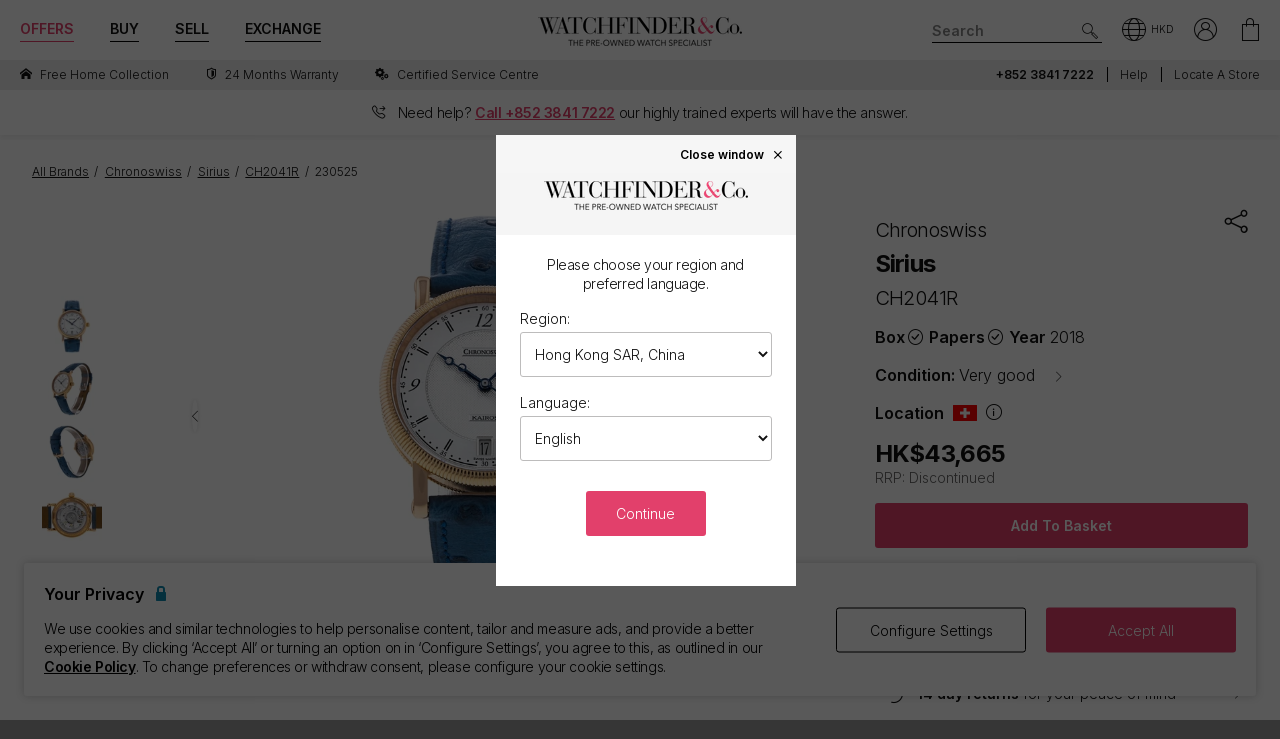

--- FILE ---
content_type: text/html; charset=utf-8
request_url: https://www.watchfinder.hk/Chronoswiss/Sirius/CH2041R/56912/item/230525
body_size: 46342
content:



<!DOCTYPE html>
<html lang="en-HK">
<head>
    <meta charset="utf-8">
    <meta name="viewport" content="width=device-width, initial-scale=1.0">

    <link rel="preconnect" href="https://fonts.gstatic.com" crossorigin="anonymous">
    <link rel="preload" as="style" href="https://fonts.googleapis.com/css2?family=Inter:wght@300;600;700;900&display=block">
    <link rel="stylesheet" href="https://fonts.googleapis.com/css2?family=Inter:wght@300;600;700;900&display=block">
    <link rel="apple-touch-icon" sizes="180x180" href="/apple-touch-icon-180x180.png">
    <link rel="apple-touch-icon" sizes="152x152" href="/apple-touch-icon-152x152.png">
    <link rel="apple-touch-icon" sizes="120x120" href="/apple-touch-icon-120x120.png">
    <link rel="apple-touch-icon" sizes="76x76" href="/apple-touch-icon-76x76.png">
    <link rel="apple-touch-icon" href="/apple-touch-icon.png">
    <link rel="apple-touch-icon-precomposed" sizes="180x180" href="/apple-touch-icon-180x180-precomposed.png">
    <link rel="apple-touch-icon-precomposed" sizes="152x152" href="/apple-touch-icon-152x152-precomposed.png">
    <link rel="apple-touch-icon-precomposed" sizes="120x120" href="/apple-touch-icon-120x120-precomposed.png">
    <link rel="apple-touch-icon-precomposed" sizes="76x76" href="/apple-touch-icon-76x76-precomposed.png">
    <link rel="apple-touch-icon-precomposed" href="/apple-touch-icon-precomposed.png">
    <link rel="manifest" href="/manifest-en.json">
    <link rel="apple-touch-startup-image" href="/apple-touch-icon.png">

    
    

    <script nonce="FJ8R+azTPKVVySPxCj4RwKARwrje745wUQa1rGErDo0=">
        dataLayer = [];
        items = [];
        userEvents = [];

        var currency = "HKD";
        var country = "hk";
        var language = "en";
        var useremail = "";
        var hashedUserEmail = "";
        var userid = "";
        var userstatus = "not logged";
        var userreferral = "";

        var pagetype = "product_page";

        //Push Context Parameters
        dataLayer.push({
            'pg_country': country,
                'pg_language': language,
                'pg_uri': location.href,
                'pg_type': pagetype,
                'user_id': userid,
                'user_email': useremail,
                'user_status': userstatus,
                'user_referral': userreferral,
                'user_email_hashed': hashedUserEmail,
                'currency': currency
            });

    </script>

    


    <script nonce="FJ8R+azTPKVVySPxCj4RwKARwrje745wUQa1rGErDo0=" src="//cdn.ometria.com/tags/a53c3757abeeba50.js"></script>

    <script nonce="FJ8R+azTPKVVySPxCj4RwKARwrje745wUQa1rGErDo0=" type="text/javascript" src="//widget.trustpilot.com/bootstrap/v5/tp.widget.bootstrap.min.js" async></script>

    
<script nonce="FJ8R+azTPKVVySPxCj4RwKARwrje745wUQa1rGErDo0=">
    if (typeof fbEvents === 'undefined') {
        fbEvents = [];

        fbEvents.push = function() {
            Array.prototype.push.apply(this, arguments);

            var event = new CustomEvent('fb-event');
            document.dispatchEvent(event);
        }

        fbEvents.convertAndPush = function (source, actionType, eventId, params, customEvent) {
            fbEvents.push({ type: actionType, params: params, eventId: eventId, source: source, customEvent: customEvent});
        }
    }
fbEvents.convertAndPush("server", "ViewContent", "230525", {}, false);</script>

    

    
    <script nonce="FJ8R+azTPKVVySPxCj4RwKARwrje745wUQa1rGErDo0=">
        function gtag(){dataLayer.push(arguments);}



        gtag('consent', 'default', {
          'ad_storage': 'granted',
          'ad_user_data': 'granted',
          'ad_personalization': 'granted',
          'analytics_storage': 'granted'
        });

        dataLayer.push({
          'event': 'default_consent'
        });
    </script>
    <script nonce="FJ8R+azTPKVVySPxCj4RwKARwrje745wUQa1rGErDo0=">
        (function(w,d,s,l,i){w[l]=w[l]||[];w[l].push({'gtm.start':
                new Date().getTime(),event:'gtm.js'});var f=d.getElementsByTagName(s)[0],
                j=d.createElement(s),dl=l!='dataLayer'?'&l='+l:'';j.async=true;j.src=
                '//www.googletagmanager.com/gtm.js?id='+i+dl;f.parentNode.insertBefore(j,f);
        })(window, document, 'script', 'dataLayer', 'GTM-PFZPLN');
    </script>


    <link rel="dns-prefetch" href="https://images.watchfinder.co.uk/">
    <link rel="dns-prefetch" href="https://www.google-analytics.com/">



<link rel="canonical" href="https://www.watchfinder.hk/Chronoswiss/Sirius/CH2041R/56912/item/230525" />

        <link rel="alternate" href="https://www.watchfinder.ie/Chronoswiss/Sirius/CH2041R/56912/item/230525" hreflang="en-ie" />
        <link rel="alternate" href="https://www.watchfinder.fr/Chronoswiss/Sirius/CH2041R/56912/item/230525" hreflang="fr-fr" />
        <link rel="alternate" href="https://www.watchfinder.hk/Chronoswiss/Sirius/CH2041R/56912/item/230525" hreflang="en-hk" />
        <link rel="alternate" href="https://www.watchfinder.ch/Chronoswiss/Sirius/CH2041R/56912/item/230525" hreflang="en-ch" />

    <title>Chronoswiss Sirius - Silver Quarter Arabic Dial</title>
    <meta name="title" content="Chronoswiss Sirius - Silver Quarter Arabic Dial">
    <meta name="description" content="Pre-Owned Chronoswiss Sirius CH2041R available to buy from Watchfinder. Our pre-owned  watches come with a 24-month warranty.">
    <meta name="keywords" content="Chronoswiss Sirius  CH2041R">

    <meta property="og:image" content="https://images.watchfinder.co.uk/imgv3/stock/230525/Chronoswiss-Sirius-CH2041R-230525-1-221019-111309.jpg;h=850" />
    <meta name="format-detection" content="telephone=no">
    <meta name="theme-color" content="#262626">

    <link rel="icon" href="/favicon.png">

    <link href="/webpack/main.ada203e6b60d970103d7.css" rel="stylesheet"><link href="/webpack/styles.2129ef772e540a936d98.css" rel="stylesheet">
     <link href="/webpack/global.952eeb066e3d3c019ad1.css" rel="stylesheet"> <script nonce="FJ8R+azTPKVVySPxCj4RwKARwrje745wUQa1rGErDo0=" src="/webpack/global.31d6cfe0d16ae931b73c.js"></script>
    <link href="/bundles/css/core?v=pk1waKpWpiGOukVGOQx4am8p4zf85lSm73VAkwRNxCU1" rel="stylesheet"/>


    
     <link href="/webpack/product.113874d7689b875a28d3.css" rel="stylesheet"> <script nonce="FJ8R+azTPKVVySPxCj4RwKARwrje745wUQa1rGErDo0=" src="/webpack/product.0cd993734ab8b26bf7b4.js"></script><script nonce="FJ8R+azTPKVVySPxCj4RwKARwrje745wUQa1rGErDo0=" src="/webpack/finance.fba6c8e322347c245c2e.js"></script>

    <link rel="preload" href="https://images.watchfinder.co.uk/imgv3/stock/230525/Chronoswiss-Sirius-CH2041R-230525-1-221019-111309.jpg;quality=90;h=640" as="image" imagesrcset="https://images.watchfinder.co.uk/imgv3/stock/230525/Chronoswiss-Sirius-CH2041R-230525-1-221019-111309.jpg;quality=55;h=1280 2x" />


      <script nonce="FJ8R+azTPKVVySPxCj4RwKARwrje745wUQa1rGErDo0=" src="/webpack/vendor.75616a87c13c80385d4c.js" defer="defer"></script><script nonce="FJ8R+azTPKVVySPxCj4RwKARwrje745wUQa1rGErDo0=" src="/webpack/vueVendor.9a0150933d8562dfea11.js" defer="defer"></script><script nonce="FJ8R+azTPKVVySPxCj4RwKARwrje745wUQa1rGErDo0=" src="/webpack/swiperVendor.83d118e6967e5910b9a0.js" defer="defer"></script><script nonce="FJ8R+azTPKVVySPxCj4RwKARwrje745wUQa1rGErDo0=" src="/webpack/main.c7a616c051bb27d6e276.js" defer="defer"></script><script nonce="FJ8R+azTPKVVySPxCj4RwKARwrje745wUQa1rGErDo0=" src="/webpack/productCard.4c799b2a9b77f3150516.js" defer="defer"></script>

    

        <meta name="msvalidate.01" content="06F2AE8FAED3268389BE9634AA38E629" />

</head>

<body class="adpt-refine-top lang-en cult-hk adpt-cookie-bar adpt-global-message adpt-banner-telephone product2_ stock-230525">

    
    <noscript>
        <iframe src="https://www.googletagmanager.com/ns.html?id=GTM-PFZPLN" height="0" width="0" style="display:none;visibility:hidden"></iframe>
    </noscript>


    <input id="browsername" name="browsername" type="hidden" value="Chrome" />

    
<script nonce="FJ8R+azTPKVVySPxCj4RwKARwrje745wUQa1rGErDo0=">  var appInsights=window.appInsights||function(config){    function r(config){t[config]=function(){var i=arguments;t.queue.push(function(){t[config].apply(t,i)})}}var t={config:config},u=document,e=window,o="script",s=u.createElement(o),i,f;for(s.src=config.url||"//az416426.vo.msecnd.net/scripts/a/ai.0.js",u.getElementsByTagName(o)[0].parentNode.appendChild(s),t.cookie=u.cookie,t.queue=[],i=["Event","Exception","Metric","PageView","Trace"];i.length;)r("track"+i.pop());return r("setAuthenticatedUserContext"),r("clearAuthenticatedUserContext"),config.disableExceptionTracking||(i="onerror",r("_"+i),f=e[i],e[i]=function(config,r,u,e,o){var s=f&&f(config,r,u,e,o);return s!==!0&&t["_"+i](config,r,u,e,o),s}),t    }({        instrumentationKey:"ec9e0ad3-527c-4a9d-98b5-e68d03b203f7"    });           window.appInsights=appInsights;    appInsights.trackPageView();</script>




    


<header id="header" data-ga-name="header_link">
    <div class="header_container header-transition">
        <div class="visible-sm menu-side-transition">
            <div class="subnav fill-neutral bar-options list-h_">
                <div class="container-edge-sm">
                    <div class="col-6 col-md-4 col_logo">
                        <a href="/" class="item logo" data-ga-track data-ga-link="Watchfinder & Co.">



<picture class="col_logo-black">

            <img
                src="[data-uri]"
                loading="lazy"
                data-src="https://images.watchfinder.co.uk/images/watchfinderimages/media/brands/0/2023/10/17/logo_wf-black-en.png;quality=90;h=18, https://images.watchfinder.co.uk/images/watchfinderimages/media/brands/0/2023/10/17/logo_wf-black-en.png;quality=55;h=36 2x"
                data-srcset="https://images.watchfinder.co.uk/images/watchfinderimages/media/brands/0/2023/10/17/logo_wf-black-en.png;quality=90;h=18, https://images.watchfinder.co.uk/images/watchfinderimages/media/brands/0/2023/10/17/logo_wf-black-en.png;quality=55;h=36 2x"
                class="lazyload"
                alt="Watchfinder &amp; Co."
                width="127"
                height="18"
                title="Watchfinder &amp; Co."
            />
</picture>



<picture class="col_logo-white">

            <img
                src="[data-uri]"
                loading="lazy"
                data-src="https://images.watchfinder.co.uk/images/watchfinderimages/media/brands/0/2023/10/17/logo_wf-white-en.png;quality=90;h=18, https://images.watchfinder.co.uk/images/watchfinderimages/media/brands/0/2023/10/17/logo_wf-white-en.png;quality=55;h=36 2x"
                data-srcset="https://images.watchfinder.co.uk/images/watchfinderimages/media/brands/0/2023/10/17/logo_wf-white-en.png;quality=90;h=18, https://images.watchfinder.co.uk/images/watchfinderimages/media/brands/0/2023/10/17/logo_wf-white-en.png;quality=55;h=36 2x"
                class="lazyload"
                alt="Watchfinder &amp; Co."
                width=""
                height="18"
                title="Watchfinder &amp; Co."
            />
</picture>
                        </a>
                    </div>

                    <div class="col-4 col-md-5 item col_call">
                        <div class="phone">
                                    <a href="tel:+852 3841 7222" title="+852 3841 7222">
                                        <span class="icon icon-phone-roundel-light"></span>
                                    </a>
                                <span>
                                        <a href="tel:+852 3841 7222">+852 3841 7222</a>
                                </span>
                        </div>

                        <button role="button" aria-label="Search" class="item list_item btn-search-side item-search">
                            <span class="icon-search-icon"></span>
                        </button>
                    </div>

                    <a href="/Basket" id="headerBasket" rel="nofollow" class="col-2 col-md-1 item list_item btn-basket" data-ga-track data-ga-link="My Basket">
                        <span class="sr-only">My Basket"</span>
                        <div class="icon"></div>
                        <div class="figure" data-url="/GeneralSite/BasketItemCount"></div>
                    </a>

                        <a href="/locations/list" rel="nofollow" class="headerLocate col-2 col-md-1 item list_item btn-locate">
                            <span class="sr-only">Our Locations</span>
                            <div class="icon icon-locate-a-store-outlined"></div>
                        </a>
                </div>
            </div>

            <div id="menu-main" class="panel-bar bar-options list-h_ shadow-bottom">
                <div class="container container-edge cols-edge">
                    <div class="col-12 col-md-4">
                        <button role="button" aria-pressed="false" aria-label="Open mobile menu" class="col-1-5 item list_item btn-main-side item-burger item-burger-closed">
                            <span class="icon-animated-menu-box">
                                <span class="icon-animated-menu-inner"><span></span></span>
                            </span>
                        </button>

                        <button role="button" aria-label="Buy" class="visible-sm col-1-5 item list_item item-shop btn-main-side">Buy</button>

                        <a href="/sell-your-watch" class="sell-button col-1-5 col-md-4 item list_item" data-ga-track data-ga-link="Sell">Sell</a>

                        <a href="/part-exchange" class="service-button col-1-5 col-md-4 item list_item" data-ga-track data-ga-link="Exchange">Exchange</a>

                        <button role="button" aria-label="Search" class="col-1-5 visible-sm item list_item btn-search-side item-search">
                            <span class="icon-search"></span>
                        </button>
                    </div>
                </div>
            </div>
        </div>

        <div class="hidden-sm">
            <div class="subnav bar-options">
                <div class="container">
                    <div class="col-4 subnav-main">
                        <ul>
                                <li class="offers hide">
                                    <a href="/special-offers" class="item list_item color-primary" data-ga-track data-ga-link="Offers">
                                        Offers
                                    </a>
                                </li>

                            <li class="shop-menu">
                                <button class="item list_item item-shop btn-collapse btn-menu-shop" data-target="#menu-shop" data-dropdown data-accordion="menu">
                                    Buy
                                </button>
                            </li>

                            <li>
                                <a href="/sell-your-watch" class="sell-button item list_item" data-ga-track data-ga-link="Sell">
                                    Sell
                                </a>
                            </li>

                            <li>
                                <a href="/part-exchange" class="service-button item list_item" data-ga-track data-ga-link="Exchange">
                                    Exchange
                                </a>
                            </li>
                        </ul>
                    </div>

                    <div class="col-4">
                        <a href="/" class="item logo" data-ga-track data-ga-link="Watchfinder & Co.">



<picture>
                    <source media="(min-width: 768px)" srcset="[data-uri]" data-src="https://images.watchfinder.co.uk/images/watchfinderimages/media/brands/0/2023/10/17/logo_wf-black-en.png;quality=90;h=29, https://images.watchfinder.co.uk/images/watchfinderimages/media/brands/0/2023/10/17/logo_wf-black-en.png;quality=55;h=58 2x" data-srcset="https://images.watchfinder.co.uk/images/watchfinderimages/media/brands/0/2023/10/17/logo_wf-black-en.png;quality=90;h=29, https://images.watchfinder.co.uk/images/watchfinderimages/media/brands/0/2023/10/17/logo_wf-black-en.png;quality=55;h=58 2x" />

            <img
                src="[data-uri]"
                loading="lazy"
                data-src="https://images.watchfinder.co.uk/images/watchfinderimages/media/brands/0/2023/10/17/logo_wf-black-en.png;quality=90"
                data-srcset="https://images.watchfinder.co.uk/images/watchfinderimages/media/brands/0/2023/10/17/logo_wf-black-en.png;quality=90"
                class="lazyload"
                alt="Watchfinder &amp; Co."
                width="204"
                height="29"
                title="Watchfinder &amp; Co."
            />
</picture>
                        </a>

                        <a href="/" class="item logo-white" data-ga-track data-ga-link="Watchfinder & Co.">



<picture>
                    <source media="(min-width: 768px)" srcset="[data-uri]" data-src="https://images.watchfinder.co.uk/images/watchfinderimages/media/brands/0/2023/10/17/logo_wf-white-en.png;quality=90;h=29, https://images.watchfinder.co.uk/images/watchfinderimages/media/brands/0/2023/10/17/logo_wf-white-en.png;quality=55;h=58 2x" data-srcset="https://images.watchfinder.co.uk/images/watchfinderimages/media/brands/0/2023/10/17/logo_wf-white-en.png;quality=90;h=29, https://images.watchfinder.co.uk/images/watchfinderimages/media/brands/0/2023/10/17/logo_wf-white-en.png;quality=55;h=58 2x" />

            <img
                src="[data-uri]"
                loading="lazy"
                data-src="https://images.watchfinder.co.uk/images/watchfinderimages/media/brands/0/2023/10/17/logo_wf-white-en.png;quality=90"
                data-srcset="https://images.watchfinder.co.uk/images/watchfinderimages/media/brands/0/2023/10/17/logo_wf-white-en.png;quality=90"
                class="lazyload"
                alt="Watchfinder &amp; Co."
                width="204"
                height="29"
                title="Watchfinder &amp; Co."
            />
</picture>
                        </a>
                    </div>

                    <div class="col-4 text-right col-icons">
                        <div id="header_search" class="item list_item item-search input-submit-group">
                            <form action="/search" method="get" class="type_container header-item-search">
                                <input id="header_search-input" class="form-control type_search" type="search" aria-label="Search" name="q" autocomplete="off" placeholder="Search" />
                                <button aria-label="Submit search" data-ga-track data-ga-link="Search" class="btn-submit-arrow" type="submit">
                                    <span class="icon icon-search-icon"></span>
                                </button>
                                <div class="type_suggestions type_suggestions-dropdown type_suggestions-dropdown-thumbnails"></div>
                            </form>
                        </div>

                        <div class="icons-wrapper">
                            <div class="list_item">
                                <button role="button" aria-pressed="false" class="btn-region-selector" aria-label="Open" data-modal="modal_region-selector">
                                    <span class="icon icon-region"></span><span class="region-currency">HKD</span>
                                </button>
                            </div>



                            <div class="my-account list_item ">
                                <a href="/Account/User/SignIn" class="btn-account"><span class="icon icon-my-account-roundel" data-ga-track data-ga-link="My Account"></span><span class="sr-only">My Account"</span></a>
                                <div class="my-account-menu" id="menu-account">
                                    <ul>
                                        <li><a href="/Account/User/SignIn" class="item" data-ga-track data-ga-link="My Account">My Account</a></li>
                                        <li><a href="/Account/User/Orders" class="item" data-ga-track data-ga-link="My Orders">My Orders</a></li>

                                            <li><a href="/Account/User/Sales" class="item" data-ga-track data-ga-link="My Sales">My Sales</a></li>

                                    </ul>
                                </div>
                            </div>

                            <a href="/Basket" rel="nofollow" class="item list_item btn-basket" data-ga-track data-ga-link="Basket">
                                <span class="sr-only">My Account"</span>
                                <div class="icon icon-basket"></div>
                                <div class="figure" data-url="/GeneralSite/BasketItemCount"></div>
                            </a>
                        </div>
                    </div>
                </div>

                
                
            </div>
        </div>
    </div>

    <div class="usps-bar fill-neutral menu-side-transition">
        <div class="container">
            <div class="col-12 col-md-5 col-lg-7">
                    <div class="usps">
                        <div class="owl-carousel">
                                <div class="point">
                                        <a href="/services/#free-home-collection" data-ga-track data-ga-link="Home Collection">
                                            <span class="icon icon-home"></span> <span class="description">Free Home Collection</span>
                                        </a>
                                </div>
                                <div class="point">
                                        <a href="/services/warranty" data-ga-track data-ga-link="Warranty">
                                            <span class="icon icon-one-year-warranty"></span> <span class="description">24 months warranty</span>
                                        </a>
                                </div>
                                <div class="point">
                                        <a href="/watch-servicing" data-ga-track data-ga-link="Certified Service Centre">
                                            <span class="icon icon-cog"></span> <span class="description">Certified Service Centre</span>
                                        </a>
                                </div>
                        </div>
                    </div>
            </div>

            <div class="hidden-sm col-md-7 col-lg-5 text-right">
                    <span class="phone usps-bar_link">
                            <a href="tel:+852 3841 7222">+852 3841 7222</a>
                    </span>

                <a id="headerContact" class="usps-bar_link" data-ga-track data-ga-link="Help" href="/help">Help</a>

                    <a class="headerLocate usps-bar_link" data-ga-track data-ga-link="Locate a store" href="/locations/list">Locate a store</a>
            </div>
        </div>
    </div>

        <div class="banner_telephone menu-side-transition">
            <div class="banner_telephone_inner">
                <span class="icon icon-phone"></span>
                <span>


                    Need help? <strong class="color-primary underline">Call <a href="tel:+852 3841 7222">+852 3841 7222</a></strong> <span class="hidden-sm hidden-md inline">our highly trained experts will have the answer.</span>
                </span>
            </div>
        </div>

    <nav class="nav menu-side-transition hidden-sm">
        <div id="menu-shop" class="collapse panel_ fill-anti-flash shadow-bottom menu-shop">
    <div class="container container-edge">
        <div class="row menu-cols">
            <div class="menu-col brands-col">
                <div class="cat">
                    <div class="subhead ellipsis">Top Brands</div>

                    <div class="cat cat-cols">
                            <a class="item top-brand-link" data-ga-track data-ga-link="Rolex" href="/Rolex/watches" data-image="rolex">
                                Rolex <span class="count">(1638)</span>
                            </a>
                            <a class="item top-brand-link" data-ga-track data-ga-link="Omega" href="/Omega/watches" data-image="omega">
                                Omega <span class="count">(686)</span>
                            </a>
                            <a class="item top-brand-link" data-ga-track data-ga-link="Breitling" href="/Breitling/watches" data-image="breitling">
                                Breitling <span class="count">(511)</span>
                            </a>
                            <a class="item top-brand-link" data-ga-track data-ga-link="Tag Heuer" href="/Tag Heuer/watches" data-image="tag-heuer">
                                Tag Heuer <span class="count">(435)</span>
                            </a>
                            <a class="item top-brand-link" data-ga-track data-ga-link="Cartier" href="/Cartier/watches" data-image="cartier">
                                Cartier <span class="count">(316)</span>
                            </a>
                            <a class="item top-brand-link" data-ga-track data-ga-link="Panerai" href="/Panerai/watches" data-image="panerai">
                                Panerai <span class="count">(283)</span>
                            </a>
                            <a class="item top-brand-link" data-ga-track data-ga-link="IWC" href="/IWC/watches" data-image="iwc">
                                IWC <span class="count">(251)</span>
                            </a>
                            <a class="item top-brand-link" data-ga-track data-ga-link="Tudor" href="/Tudor/watches" data-image="tudor">
                                Tudor <span class="count">(210)</span>
                            </a>
                            <a class="item top-brand-link" data-ga-track data-ga-link="Jaeger-LeCoultre" href="/Jaeger-LeCoultre/watches" data-image="jaeger-lecoultre">
                                Jaeger-LeCoultre <span class="count">(87)</span>
                            </a>
                            <a class="item top-brand-link" data-ga-track data-ga-link="Hublot" href="/Hublot/watches" data-image="hublot">
                                Hublot <span class="count">(75)</span>
                            </a>
                            <a class="item top-brand-link" data-ga-track data-ga-link="Audemars Piguet" href="/Audemars Piguet/watches" data-image="audemars-piguet">
                                Audemars Piguet <span class="count">(41)</span>
                            </a>
                            <a class="item top-brand-link" data-ga-track data-ga-link="Patek Philippe" href="/Patek Philippe/watches" data-image="patek-philippe">
                                Patek Philippe <span class="count">(28)</span>
                            </a>
                            <a class="item top-brand-link" data-ga-track data-ga-link="Vacheron Constantin" href="/Vacheron Constantin/watches" data-image="vacheron-constantin">
                                Vacheron Constantin <span class="count">(27)</span>
                            </a>
                    </div>
                </div>

                <a class="item rounded fill-sidekick btn-all-brands btn-menu-item" data-ga-track data-ga-link="All Brands" href="/all-brands">
                    View all 59 brands <span class="arw arw-right"></span>
                </a>
            </div>

            <div class="menu-col media-col">
                <div id="menu-image-frame" class="menu-media">



<picture class="menu-image menu-image-rolex active">
                    <source media="(min-width: 768px)" srcset="[data-uri]" data-src="https://images.watchfinder.co.uk/images/watchfinderimages/media/views/Brands_380x380px_Rolex-2017-11-21-10-03-32-548.jpg;quality=90;h=380, https://images.watchfinder.co.uk/images/watchfinderimages/media/views/Brands_380x380px_Rolex-2017-11-21-10-03-32-548.jpg;quality=55;h=760 2x" data-srcset="https://images.watchfinder.co.uk/images/watchfinderimages/media/views/Brands_380x380px_Rolex-2017-11-21-10-03-32-548.jpg;quality=90;h=380, https://images.watchfinder.co.uk/images/watchfinderimages/media/views/Brands_380x380px_Rolex-2017-11-21-10-03-32-548.jpg;quality=55;h=760 2x" />

            <img
                src="[data-uri]"
                loading="lazy"
                data-src="https://images.watchfinder.co.uk/images/watchfinderimages/media/views/Brands_380x380px_Rolex-2017-11-21-10-03-32-548.jpg;quality=90"
                data-srcset="https://images.watchfinder.co.uk/images/watchfinderimages/media/views/Brands_380x380px_Rolex-2017-11-21-10-03-32-548.jpg;quality=90"
                class="lazyload"
                alt="Rolex"
                width=""
                height=""
                title="Rolex"
            />
</picture>


<picture class="menu-image menu-image-omega active">
                    <source media="(min-width: 768px)" srcset="[data-uri]" data-src="https://images.watchfinder.co.uk/images/watchfinderimages/media/views/Brands_380x380px_Omega-2017-11-21-10-03-15-139.jpg;quality=90;h=380, https://images.watchfinder.co.uk/images/watchfinderimages/media/views/Brands_380x380px_Omega-2017-11-21-10-03-15-139.jpg;quality=55;h=760 2x" data-srcset="https://images.watchfinder.co.uk/images/watchfinderimages/media/views/Brands_380x380px_Omega-2017-11-21-10-03-15-139.jpg;quality=90;h=380, https://images.watchfinder.co.uk/images/watchfinderimages/media/views/Brands_380x380px_Omega-2017-11-21-10-03-15-139.jpg;quality=55;h=760 2x" />

            <img
                src="[data-uri]"
                loading="lazy"
                data-src="https://images.watchfinder.co.uk/images/watchfinderimages/media/views/Brands_380x380px_Omega-2017-11-21-10-03-15-139.jpg;quality=90"
                data-srcset="https://images.watchfinder.co.uk/images/watchfinderimages/media/views/Brands_380x380px_Omega-2017-11-21-10-03-15-139.jpg;quality=90"
                class="lazyload"
                alt="Omega"
                width=""
                height=""
                title="Omega"
            />
</picture>


<picture class="menu-image menu-image-breitling active">
                    <source media="(min-width: 768px)" srcset="[data-uri]" data-src="https://images.watchfinder.co.uk/images/watchfinderimages/media/views/Brands_380x380px_Breitling-2017-11-21-10-02-36-727.jpg;quality=90;h=380, https://images.watchfinder.co.uk/images/watchfinderimages/media/views/Brands_380x380px_Breitling-2017-11-21-10-02-36-727.jpg;quality=55;h=760 2x" data-srcset="https://images.watchfinder.co.uk/images/watchfinderimages/media/views/Brands_380x380px_Breitling-2017-11-21-10-02-36-727.jpg;quality=90;h=380, https://images.watchfinder.co.uk/images/watchfinderimages/media/views/Brands_380x380px_Breitling-2017-11-21-10-02-36-727.jpg;quality=55;h=760 2x" />

            <img
                src="[data-uri]"
                loading="lazy"
                data-src="https://images.watchfinder.co.uk/images/watchfinderimages/media/views/Brands_380x380px_Breitling-2017-11-21-10-02-36-727.jpg;quality=90"
                data-srcset="https://images.watchfinder.co.uk/images/watchfinderimages/media/views/Brands_380x380px_Breitling-2017-11-21-10-02-36-727.jpg;quality=90"
                class="lazyload"
                alt="Breitling"
                width=""
                height=""
                title="Breitling"
            />
</picture>


<picture class="menu-image menu-image-tag-heuer active">
                    <source media="(min-width: 768px)" srcset="[data-uri]" data-src="https://images.watchfinder.co.uk/images/watchfinderimages/media/views/Brands_380x380px_Tag-2017-11-21-10-03-39-993.jpg;quality=90;h=380, https://images.watchfinder.co.uk/images/watchfinderimages/media/views/Brands_380x380px_Tag-2017-11-21-10-03-39-993.jpg;quality=55;h=760 2x" data-srcset="https://images.watchfinder.co.uk/images/watchfinderimages/media/views/Brands_380x380px_Tag-2017-11-21-10-03-39-993.jpg;quality=90;h=380, https://images.watchfinder.co.uk/images/watchfinderimages/media/views/Brands_380x380px_Tag-2017-11-21-10-03-39-993.jpg;quality=55;h=760 2x" />

            <img
                src="[data-uri]"
                loading="lazy"
                data-src="https://images.watchfinder.co.uk/images/watchfinderimages/media/views/Brands_380x380px_Tag-2017-11-21-10-03-39-993.jpg;quality=90"
                data-srcset="https://images.watchfinder.co.uk/images/watchfinderimages/media/views/Brands_380x380px_Tag-2017-11-21-10-03-39-993.jpg;quality=90"
                class="lazyload"
                alt="Tag Heuer"
                width=""
                height=""
                title="Tag Heuer"
            />
</picture>


<picture class="menu-image menu-image-cartier active">
                    <source media="(min-width: 768px)" srcset="[data-uri]" data-src="https://images.watchfinder.co.uk/images/watchfinderimages/media/views/Brands_380x380px_Cartier-2017-11-21-10-02-58-194.jpg;quality=90;h=380, https://images.watchfinder.co.uk/images/watchfinderimages/media/views/Brands_380x380px_Cartier-2017-11-21-10-02-58-194.jpg;quality=55;h=760 2x" data-srcset="https://images.watchfinder.co.uk/images/watchfinderimages/media/views/Brands_380x380px_Cartier-2017-11-21-10-02-58-194.jpg;quality=90;h=380, https://images.watchfinder.co.uk/images/watchfinderimages/media/views/Brands_380x380px_Cartier-2017-11-21-10-02-58-194.jpg;quality=55;h=760 2x" />

            <img
                src="[data-uri]"
                loading="lazy"
                data-src="https://images.watchfinder.co.uk/images/watchfinderimages/media/views/Brands_380x380px_Cartier-2017-11-21-10-02-58-194.jpg;quality=90"
                data-srcset="https://images.watchfinder.co.uk/images/watchfinderimages/media/views/Brands_380x380px_Cartier-2017-11-21-10-02-58-194.jpg;quality=90"
                class="lazyload"
                alt="Cartier"
                width=""
                height=""
                title="Cartier"
            />
</picture>


<picture class="menu-image menu-image-panerai active">
                    <source media="(min-width: 768px)" srcset="[data-uri]" data-src="https://images.watchfinder.co.uk/images/watchfinderimages/media/views/Brands_380x380px_Panerai-2017-11-21-10-03-15-594.jpg;quality=90;h=380, https://images.watchfinder.co.uk/images/watchfinderimages/media/views/Brands_380x380px_Panerai-2017-11-21-10-03-15-594.jpg;quality=55;h=760 2x" data-srcset="https://images.watchfinder.co.uk/images/watchfinderimages/media/views/Brands_380x380px_Panerai-2017-11-21-10-03-15-594.jpg;quality=90;h=380, https://images.watchfinder.co.uk/images/watchfinderimages/media/views/Brands_380x380px_Panerai-2017-11-21-10-03-15-594.jpg;quality=55;h=760 2x" />

            <img
                src="[data-uri]"
                loading="lazy"
                data-src="https://images.watchfinder.co.uk/images/watchfinderimages/media/views/Brands_380x380px_Panerai-2017-11-21-10-03-15-594.jpg;quality=90"
                data-srcset="https://images.watchfinder.co.uk/images/watchfinderimages/media/views/Brands_380x380px_Panerai-2017-11-21-10-03-15-594.jpg;quality=90"
                class="lazyload"
                alt="Panerai"
                width=""
                height=""
                title="Panerai"
            />
</picture>


<picture class="menu-image menu-image-iwc active">
                    <source media="(min-width: 768px)" srcset="[data-uri]" data-src="https://images.watchfinder.co.uk/images/watchfinderimages/media/views/Brands_380x380px_IWC-2017-11-21-10-02-59-150.jpg;quality=90;h=380, https://images.watchfinder.co.uk/images/watchfinderimages/media/views/Brands_380x380px_IWC-2017-11-21-10-02-59-150.jpg;quality=55;h=760 2x" data-srcset="https://images.watchfinder.co.uk/images/watchfinderimages/media/views/Brands_380x380px_IWC-2017-11-21-10-02-59-150.jpg;quality=90;h=380, https://images.watchfinder.co.uk/images/watchfinderimages/media/views/Brands_380x380px_IWC-2017-11-21-10-02-59-150.jpg;quality=55;h=760 2x" />

            <img
                src="[data-uri]"
                loading="lazy"
                data-src="https://images.watchfinder.co.uk/images/watchfinderimages/media/views/Brands_380x380px_IWC-2017-11-21-10-02-59-150.jpg;quality=90"
                data-srcset="https://images.watchfinder.co.uk/images/watchfinderimages/media/views/Brands_380x380px_IWC-2017-11-21-10-02-59-150.jpg;quality=90"
                class="lazyload"
                alt="IWC"
                width=""
                height=""
                title="IWC"
            />
</picture>


<picture class="menu-image menu-image-tudor active">
                    <source media="(min-width: 768px)" srcset="[data-uri]" data-src="https://images.watchfinder.co.uk/images/watchfinderimages/media/views/shop-tudor-2020-02-10-05-25-47-178.jpg;quality=90;h=380, https://images.watchfinder.co.uk/images/watchfinderimages/media/views/shop-tudor-2020-02-10-05-25-47-178.jpg;quality=55;h=760 2x" data-srcset="https://images.watchfinder.co.uk/images/watchfinderimages/media/views/shop-tudor-2020-02-10-05-25-47-178.jpg;quality=90;h=380, https://images.watchfinder.co.uk/images/watchfinderimages/media/views/shop-tudor-2020-02-10-05-25-47-178.jpg;quality=55;h=760 2x" />

            <img
                src="[data-uri]"
                loading="lazy"
                data-src="https://images.watchfinder.co.uk/images/watchfinderimages/media/views/shop-tudor-2020-02-10-05-25-47-178.jpg;quality=90"
                data-srcset="https://images.watchfinder.co.uk/images/watchfinderimages/media/views/shop-tudor-2020-02-10-05-25-47-178.jpg;quality=90"
                class="lazyload"
                alt="Tudor"
                width=""
                height=""
                title="Tudor"
            />
</picture>


<picture class="menu-image menu-image-jaeger-lecoultre active">
                    <source media="(min-width: 768px)" srcset="[data-uri]" data-src="https://images.watchfinder.co.uk/images/watchfinderimages/media/views/Brands_380x380px_JLC-2017-11-21-10-03-14-797.jpg;quality=90;h=380, https://images.watchfinder.co.uk/images/watchfinderimages/media/views/Brands_380x380px_JLC-2017-11-21-10-03-14-797.jpg;quality=55;h=760 2x" data-srcset="https://images.watchfinder.co.uk/images/watchfinderimages/media/views/Brands_380x380px_JLC-2017-11-21-10-03-14-797.jpg;quality=90;h=380, https://images.watchfinder.co.uk/images/watchfinderimages/media/views/Brands_380x380px_JLC-2017-11-21-10-03-14-797.jpg;quality=55;h=760 2x" />

            <img
                src="[data-uri]"
                loading="lazy"
                data-src="https://images.watchfinder.co.uk/images/watchfinderimages/media/views/Brands_380x380px_JLC-2017-11-21-10-03-14-797.jpg;quality=90"
                data-srcset="https://images.watchfinder.co.uk/images/watchfinderimages/media/views/Brands_380x380px_JLC-2017-11-21-10-03-14-797.jpg;quality=90"
                class="lazyload"
                alt="Jaeger-LeCoultre"
                width=""
                height=""
                title="Jaeger-LeCoultre"
            />
</picture>


<picture class="menu-image menu-image-hublot active">
                    <source media="(min-width: 768px)" srcset="[data-uri]" data-src="https://images.watchfinder.co.uk/images/watchfinderimages/media/views/Brands_380x380px_Hublot-2017-11-21-10-02-58-699.jpg;quality=90;h=380, https://images.watchfinder.co.uk/images/watchfinderimages/media/views/Brands_380x380px_Hublot-2017-11-21-10-02-58-699.jpg;quality=55;h=760 2x" data-srcset="https://images.watchfinder.co.uk/images/watchfinderimages/media/views/Brands_380x380px_Hublot-2017-11-21-10-02-58-699.jpg;quality=90;h=380, https://images.watchfinder.co.uk/images/watchfinderimages/media/views/Brands_380x380px_Hublot-2017-11-21-10-02-58-699.jpg;quality=55;h=760 2x" />

            <img
                src="[data-uri]"
                loading="lazy"
                data-src="https://images.watchfinder.co.uk/images/watchfinderimages/media/views/Brands_380x380px_Hublot-2017-11-21-10-02-58-699.jpg;quality=90"
                data-srcset="https://images.watchfinder.co.uk/images/watchfinderimages/media/views/Brands_380x380px_Hublot-2017-11-21-10-02-58-699.jpg;quality=90"
                class="lazyload"
                alt="Hublot"
                width=""
                height=""
                title="Hublot"
            />
</picture>


<picture class="menu-image menu-image-audemars-piguet active">
                    <source media="(min-width: 768px)" srcset="[data-uri]" data-src="https://images.watchfinder.co.uk/images/watchfinderimages/media/views/Brands_380x380px_AP-2017-11-21-10-02-34-133.jpg;quality=90;h=380, https://images.watchfinder.co.uk/images/watchfinderimages/media/views/Brands_380x380px_AP-2017-11-21-10-02-34-133.jpg;quality=55;h=760 2x" data-srcset="https://images.watchfinder.co.uk/images/watchfinderimages/media/views/Brands_380x380px_AP-2017-11-21-10-02-34-133.jpg;quality=90;h=380, https://images.watchfinder.co.uk/images/watchfinderimages/media/views/Brands_380x380px_AP-2017-11-21-10-02-34-133.jpg;quality=55;h=760 2x" />

            <img
                src="[data-uri]"
                loading="lazy"
                data-src="https://images.watchfinder.co.uk/images/watchfinderimages/media/views/Brands_380x380px_AP-2017-11-21-10-02-34-133.jpg;quality=90"
                data-srcset="https://images.watchfinder.co.uk/images/watchfinderimages/media/views/Brands_380x380px_AP-2017-11-21-10-02-34-133.jpg;quality=90"
                class="lazyload"
                alt="Audemars Piguet"
                width=""
                height=""
                title="Audemars Piguet"
            />
</picture>


<picture class="menu-image menu-image-patek-philippe active">
                    <source media="(min-width: 768px)" srcset="[data-uri]" data-src="https://images.watchfinder.co.uk/images/watchfinderimages/media/views/Brands_380x380px_Patek-2017-11-21-10-03-31-921.jpg;quality=90;h=380, https://images.watchfinder.co.uk/images/watchfinderimages/media/views/Brands_380x380px_Patek-2017-11-21-10-03-31-921.jpg;quality=55;h=760 2x" data-srcset="https://images.watchfinder.co.uk/images/watchfinderimages/media/views/Brands_380x380px_Patek-2017-11-21-10-03-31-921.jpg;quality=90;h=380, https://images.watchfinder.co.uk/images/watchfinderimages/media/views/Brands_380x380px_Patek-2017-11-21-10-03-31-921.jpg;quality=55;h=760 2x" />

            <img
                src="[data-uri]"
                loading="lazy"
                data-src="https://images.watchfinder.co.uk/images/watchfinderimages/media/views/Brands_380x380px_Patek-2017-11-21-10-03-31-921.jpg;quality=90"
                data-srcset="https://images.watchfinder.co.uk/images/watchfinderimages/media/views/Brands_380x380px_Patek-2017-11-21-10-03-31-921.jpg;quality=90"
                class="lazyload"
                alt="Patek Philippe"
                width=""
                height=""
                title="Patek Philippe"
            />
</picture>


<picture class="menu-image menu-image-vacheron-constantin active">
                    <source media="(min-width: 768px)" srcset="[data-uri]" data-src="https://images.watchfinder.co.uk/images/watchfinderimages/media/brands/0/2024/09/25/vacheronconstantinmenuimage.jpg;quality=90;h=380, https://images.watchfinder.co.uk/images/watchfinderimages/media/brands/0/2024/09/25/vacheronconstantinmenuimage.jpg;quality=55;h=760 2x" data-srcset="https://images.watchfinder.co.uk/images/watchfinderimages/media/brands/0/2024/09/25/vacheronconstantinmenuimage.jpg;quality=90;h=380, https://images.watchfinder.co.uk/images/watchfinderimages/media/brands/0/2024/09/25/vacheronconstantinmenuimage.jpg;quality=55;h=760 2x" />

            <img
                src="[data-uri]"
                loading="lazy"
                data-src="https://images.watchfinder.co.uk/images/watchfinderimages/media/brands/0/2024/09/25/vacheronconstantinmenuimage.jpg;quality=90"
                data-srcset="https://images.watchfinder.co.uk/images/watchfinderimages/media/brands/0/2024/09/25/vacheronconstantinmenuimage.jpg;quality=90"
                class="lazyload"
                alt="Vacheron Constantin"
                width=""
                height=""
                title="Vacheron Constantin"
            />
</picture>                </div>
            </div>

            <div class="links-cols">
                <div class="links-cols-inner">
                    <div class="menu-col popular-col">
                        <div class="cat">
                            <div class="subhead ellipsis">Popular links</div>


                                <a class="item color-primary" data-ga-track data-ga-link="Special Offers" href="/special-offers">Special Offers</a>

                            <a class="item" data-ga-track data-ga-link="New Arrivals" href="/new-arrivals">New Arrivals</a>

                                <a class="item" data-ga-track data-ga-link="Coming Soon" href="/presale-watches">Presale Watches</a>

                            <a class="item" data-ga-track data-ga-link="All Watches" href="/all-watches" title="All Watches">All Watches</a>
                            <a class="item" data-ga-track data-ga-link="Rolex Watches" href="/Rolex/watches" title="Rolex Watches">Rolex Watches</a>
                            <a class="item" data-ga-track data-ga-link="Newly Priced Watches" href="/newly-priced-watches" title="Newly Priced Watches">Newly Priced Watches</a>
                        </div>
                    </div>

                    <div class="price-col menu-col">
                        <div class="cat">
                            <div class="subhead ellipsis">By Price</div>



                            <a class="item" data-ga-track data-ga-link="Watches under 1000" href="/watches/under/10000">Under HK$10,000</a>
                            <a class="item" data-ga-track data-ga-link="Watches from 1000 to 5000" href="/watches/between/10000/and/50000">HK$10,000 to HK$50,000</a>
                            <a class="item" data-ga-track data-ga-link="Watches from 5000 to 10000" href="/watches/between/50000/and/100000">HK$50,000 to HK$100,000</a>
                            <a class="item" data-ga-track data-ga-link="Watches from 10000+" href="/watches/from/100000">HK$100,000+</a>
                        </div>
                    </div>

                </div>

                <a href="/all-watches" class="item rounded fill-neutral-4 btn-all-watches btn-menu-item" data-ga-track data-ga-link="All Watches">
                    Shop all Watches<span class="arw arw-right"></span>
                </a>
            </div>
            <div class="category-col">
                <div class="cat">
                    <a href="/categories" class="subhead ellipsis">Categories</a>

                        <a class="item" data-ga-track data-ga-link="Vintage Watches" href="/vintage-watches">
                            Vintage Watches
                        </a>
                        <a class="item" data-ga-track data-ga-link="Limited Edition Watches" href="/limited-edition-watches">
                            Limited Edition Watches
                        </a>
                        <a class="item" data-ga-track data-ga-link="Divers Watches" href="/divers-watches">
                            Dive Watches
                        </a>
                        <a class="item" data-ga-track data-ga-link="Chronograph Watches" href="/chronograph-watches">
                            Chronograph Watches
                        </a>
                        <a class="item" data-ga-track data-ga-link="Diamond Watches" href="/diamond-watches">
                            Diamond Watches
                        </a>
                        <a class="item" data-ga-track data-ga-link="Mens Watches" href="/mens-watches">
                            Men&#39;s Watches
                        </a>
                        <a class="item" data-ga-track data-ga-link="Women&#39;s Watches" href="/womens-watches">
                            Women&#39;s Watches
                        </a>
                        <a class="item" data-ga-track data-ga-link="GMT Watches" href="/gmt-watches">
                            GMT Watches
                        </a>
                </div>
            </div>
        </div>
    </div>
</div>
    </nav>
</header>

    
<nav id="main-side" class="side_ menu-side_ menu-side-left list-unstyled fill-neutral visible-sm" data-ga-name="mobile-menu">

    <div class="side_header">

        <div class="row cols-edge">
            <div class="col col-6">
                    <a href="/Account/User/SignIn" class="btn-item" data-ga-track data-ga-link="Sign In">
                        <span class="icon-account"></span> Sign In
                    </a>
            </div>

            <div class="col col-3">
                <button role="button" aria-label="Open" aria-pressed="false" class="btn-item btn-main-side btn-region-selector" data-modal="modal_region-selector">
                    <span class="icon-region"></span>
                </button>
            </div>

            <div class="col col-3">
                <button role="button" aria-label="search" class="btn-item btn-search-side btn-main-side icon-search"></button>
            </div>
        </div>
    </div>

    <div class="scroll">

    <div class="panel list-ellipsis_" id="menu-popular">

        <div class="subtitle item">Popular links</div>

        <ul>


                <li>
                    <a class="item color-primary" href="/special-offers" data-ga-track data-ga-link="Offers">Special Offers</a>
                </li>

            <li>
                <a href="/new-arrivals" class="item" data-ga-track data-ga-link="New Arrivals">New Arrivals</a>
            </li>

                <li>
                    <a href="/presale-watches" class="item" data-ga-track data-ga-link="Coming Soon">Presale Watches</a>
                </li>

            <li>
                <a href="/all-watches" class="item" data-ga-track data-ga-link="All Watches">All Watches</a>
            </li>

            <li>
                <a href="/Rolex/watches/all" class="item" data-ga-track data-ga-link="Rolex Watches">Rolex Watches</a>
            </li>

            <li>
                <a class="item" href="/newly-priced-watches" data-ga-track data-ga-link="Newly Priced Watches">Newly Priced Watches</a>
            </li>
        </ul>
    </div>

    <div class="panel list-ellipsis_">
        <div class="subtitle item">Shop Brands</div>

        <ul>
                <li>
                    <a class="item" href="/Rolex/watches" data-ga-track data-ga-link="Rolex">
                        Rolex <span class="count">(1638)</span>
                    </a>
                </li>
                <li>
                    <a class="item" href="/Omega/watches" data-ga-track data-ga-link="Omega">
                        Omega <span class="count">(686)</span>
                    </a>
                </li>
                <li>
                    <a class="item" href="/Breitling/watches" data-ga-track data-ga-link="Breitling">
                        Breitling <span class="count">(511)</span>
                    </a>
                </li>
                <li>
                    <a class="item" href="/Tag Heuer/watches" data-ga-track data-ga-link="Tag Heuer">
                        Tag Heuer <span class="count">(435)</span>
                    </a>
                </li>
                <li>
                    <a class="item" href="/Cartier/watches" data-ga-track data-ga-link="Cartier">
                        Cartier <span class="count">(316)</span>
                    </a>
                </li>
                <li>
                    <a class="item" href="/Panerai/watches" data-ga-track data-ga-link="Panerai">
                        Panerai <span class="count">(283)</span>
                    </a>
                </li>
                <li>
                    <a class="item" href="/IWC/watches" data-ga-track data-ga-link="IWC">
                        IWC <span class="count">(251)</span>
                    </a>
                </li>
                <li>
                    <a class="item" href="/Tudor/watches" data-ga-track data-ga-link="Tudor">
                        Tudor <span class="count">(210)</span>
                    </a>
                </li>
                <li>
                    <a class="item" href="/Jaeger-LeCoultre/watches" data-ga-track data-ga-link="Jaeger-LeCoultre">
                        Jaeger-LeCoultre <span class="count">(87)</span>
                    </a>
                </li>
                <li>
                    <a class="item" href="/Hublot/watches" data-ga-track data-ga-link="Hublot">
                        Hublot <span class="count">(75)</span>
                    </a>
                </li>
                <li>
                    <a class="item" href="/Audemars Piguet/watches" data-ga-track data-ga-link="Audemars Piguet">
                        Audemars Piguet <span class="count">(41)</span>
                    </a>
                </li>
                <li>
                    <a class="item" href="/Patek Philippe/watches" data-ga-track data-ga-link="Patek Philippe">
                        Patek Philippe <span class="count">(28)</span>
                    </a>
                </li>
                <li>
                    <a class="item" href="/Vacheron Constantin/watches" data-ga-track data-ga-link="Vacheron Constantin">
                        Vacheron Constantin <span class="count">(27)</span>
                    </a>
                </li>

            <li>
                <a href="/all-brands" class="item" data-ga-track data-ga-link="All Brands">
                    <b>View all 59 brands</b>
                </a>
            </li>

            <li>
                <a href="/all-watches" class="item" data-ga-track data-ga-link="All Watches">
                    <b>Shop all Watches</b>
                </a>
            </li>
        </ul>
    </div>

    <div class="panel list-ellipsis_">
        <button class="subtitle item btn-collapse collapse-sum">Shop Categories</button>

        <ul class="level collapse">

                <li>
                    <a class="item" href="/special-offers" data-ga-track data-ga-link="Sale">Special Offers</a>
                </li>

                <li>
                    <a class="item" href="/vintage-watches" data-ga-track data-ga-link="Vintage Watches">
                        Vintage Watches
                    </a>
                </li>
                <li>
                    <a class="item" href="/limited-edition-watches" data-ga-track data-ga-link="Limited Edition Watches">
                        Limited Edition Watches
                    </a>
                </li>
                <li>
                    <a class="item" href="/divers-watches" data-ga-track data-ga-link="Divers Watches">
                        Dive Watches
                    </a>
                </li>
                <li>
                    <a class="item" href="/chronograph-watches" data-ga-track data-ga-link="Chronograph Watches">
                        Chronograph Watches
                    </a>
                </li>
                <li>
                    <a class="item" href="/diamond-watches" data-ga-track data-ga-link="Diamond Watches">
                        Diamond Watches
                    </a>
                </li>
                <li>
                    <a class="item" href="/mens-watches" data-ga-track data-ga-link="Mens Watches">
                        Men&#39;s Watches
                    </a>
                </li>
                <li>
                    <a class="item" href="/womens-watches" data-ga-track data-ga-link="Women&#39;s Watches">
                        Women&#39;s Watches
                    </a>
                </li>
                <li>
                    <a class="item" href="/gmt-watches" data-ga-track data-ga-link="GMT Watches">
                        GMT Watches
                    </a>
                </li>

            <li>
                <a href="/categories" class="item" data-ga-track data-ga-link="Categories">
                    <b>Shop by category</b>
                </a>
            </li>
        </ul>
    </div>

    <div class="panel list-ellipsis_">
        <button class="subtitle item btn-collapse collapse-sum">Shop By Price</button>

        <ul class="level collapse">


            <li>
                <a class="item" href="/watches/under/10000" data-ga-track data-ga-link="Watches under 1000">Under HK$10,000</a>
            </li>

            <li>
                <a class="item" href="/watches/between/10000/and/50000" data-ga-track data-ga-link="Watches from 1000 to 5000">HK$10,000 to HK$50,000</a>
            </li>

            <li>
                <a class="item" href="/watches/between/50000/and/100000" data-ga-track data-ga-link="Watches from 5000 to 10000">HK$50,000 to HK$100,000</a>
            </li>

            <li>
                <a class="item" href="/watches/from/100000" data-ga-track data-ga-link="Watches from 10000+">HK$100,000+</a>
            </li>
        </ul>
    </div>

    <div class="panel list-ellipsis_">
        <div class="subtitle item btn-collapse collapse-sum">Services</div>

        <ul class="level collapse">
            <li>
                <a href="/sell-your-watch" class="item" data-ga-track data-ga-link="Sell Your Watch">Sell Your Watch</a>
            </li>

            <li>
                <a href="/watch-servicing" class="item" data-ga-track data-ga-link="Service Your Watch">Service Your Watch</a>
            </li>

            <li>
                <a href="/part-exchange" class="item" data-ga-track data-ga-link="Part Exchange">Part Exchange</a>
            </li>
            <li>
                <a href="/services/warranty" class="item" data-ga-track data-ga-link="Warranty">Warranty</a>
            </li>
            <li>
                <a href="/services#fourteen-day-returns" class="item" data-ga-track data-ga-link="Fourteen Day Returns">Fourteen Day Returns</a>
            </li>
         </ul>
    </div>

    <div class="panel list-ellipsis_">
        <button class="subtitle item btn-collapse collapse-sum">Company</button>
        <ul class="level collapse">
            <li>
                <a href="/about-us" class="item" data-ga-track data-ga-link="About us">About us</a>
            </li>
            <li>
                <a href="/Awards" class="item" data-ga-track data-ga-link="Awards">Awards</a>
            </li>
            <li>
                <a href="/Press" class="item" data-ga-track data-ga-link="Press">Press</a>
            </li>

                <li>
                    <a href="/about-us#about_reviews" class="item" data-ga-track data-ga-link="Testimonials">Testimonials</a>
                </li>

                <li>
                    <a href="/Jobs" class="item" data-ga-track data-ga-link="Menu.Menu.Jobs">Jobs</a>
                </li>
        </ul>
    </div>

    <div class="panel list-ellipsis_">
        <button class="subtitle item btn-collapse collapse-sum">Help</button>
        <ul class="level collapse">
            <li>
                <a href="/help" class="item" data-ga-track data-ga-link="Contact us">Contact us</a>
            </li>
            <li>
                <a href="/help" class="item" data-ga-track data-ga-link="FAQs">FAQs</a>
            </li>
            
                <li>
                    <a href="/locations/list" class="item" data-ga-track data-ga-link="Locate a store">Locate a store</a>
                </li>

            <li>
                <a href="/glossary-of-terms" class="item" data-ga-track data-ga-link="Glossary of Terms">Glossary of Terms</a>
            </li>
            <li>
                <a href="/guide-to-watches" class="item" data-ga-track data-ga-link="A Guide to Watches">A Guide to Watches</a>
            </li>
        </ul>
    </div>

    <div class="panel list-ellipsis_">
        <button class="subtitle item btn-collapse collapse-sum">Information</button>
        <ul class="level collapse">
            <li>
                <a href="/serial-numbers" class="item" data-ga-track data-ga-link="Serial numbers">Serial numbers</a>
            </li>
            <li>
                <a href="/cookie-policy" class="item" data-ga-track data-ga-link="Cookie Policy">Cookie Policy</a>
            </li>
            <li>
                <a href="/privacy-policy" class="item" data-ga-track data-ga-link="Privacy policy">Privacy policy</a>
            </li>
            <li>
                <a href="/terms-and-conditions" class="item" data-ga-track data-ga-link="Terms and Conditions">Terms and Conditions</a>
            </li>
        </ul>
    </div>

        <div class="panel panel-twm">
            <a href="/Articles" class="twm icon-twm-txt" data-ga-track data-ga-link="Articles">
                <span class="sr-only">Articles</span>
            </a>
        </div>

    <div id="main-side_footer" class="panel footer">
        <a href="/terms-and-conditions" data-ga-track data-ga-link="Terms of use">Terms of use</a>
        <br /><br />
        <a href="/privacy-policy" data-ga-track data-ga-link="Privacy policy">Privacy policy</a>
        <br /><br />

        Watchfinder Asia Pacific Limited
        Company no. 0540241<br /><br />
        
        Registered Office Address: 6th Floor Jardine House 1 Connaught Place Central Hong Kong SAR, China
    </div>
</div>
</nav>

    
<nav id="search-side" class="side_ menu-side_ menu-side-right list-unstyled fill-neutral visible-sm">

    <div class="side_header">

        <div class="row cols-edge">
            <div class="col col-3 search-side_close">
                <button role="button" aria-label="Search" class="btn-item btn-search-side icon-cross-lines"></button>
            </div>

            <div class="col col-6">Search</div>

            <div class="col col-3 search-side_clear">
                <button role="button" class="btn-item btn-clear">Clear</button>
            </div>
        </div>
    </div>

    <div class="scroll type_container">

        <form action="/search" method="get" class="search-form" role="search">
            <div class="input-submit-group">
                <input type="search" class="input-search form-control type_search" name="q" autocomplete="off" aria-label="Search" placeholder="Search" />
                <button type="submit" role="button" aria-label="Submit" class="icon-search-icon middle-absolute-y"></button>
            </div>
            <div class="results type_suggestions"></div>
        </form>

    </div>

</nav>

    
    <div id="app"></div>

    <div id="wrap" class="menu-side-transition">
        <section id="main" class="min-search-height">

             





<div id="content" itemscope itemtype="http://schema.org/Product">
    <meta content="230525" itemprop="sku" />
    <meta content="Chronoswiss Sirius CH2041R" itemprop="name" />
    <meta content="Chronoswiss" itemprop="brand" />
    <meta content="Sirius" itemprop="model" />
    <meta content="CH2041R" itemprop="mpn" />
    <meta content="230525" itemprop="productID" />
    <meta content="UsedConditions" itemprop="itemCondition" />
    <meta content="Silver" itemprop="color" />
    <meta content="Watch > Chronoswiss > Sirius > CH2041R" itemprop="category" />



    


<section class="section--breadcrumbs col-12">
    <div class="col-12 breadcrumb_">
        <nav aria-label="Breadcrumb" class="breadcrumb_nav" itemscope itemtype="https://schema.org/BreadcrumbList">
            <button class="toggle_actions-menu-btn" data-menu="toggle_breadcrumb-menu" title="Toggle Menu">
                <div class="dot dot-horizontal dot-black"></div>
            </button>

            <div class="toggle_breadcrumb-menu">
                <ol class="breadcrumb_list">
                    <li class="breadcrumb_item" itemprop="itemListElement" itemscope itemtype="https://schema.org/ListItem">
                        <a itemprop="item" href="/all-brands">
                            <span itemprop="name">All Brands</span>
                            <meta itemprop="position" content="1" />
                        </a>
                    </li>
                    <li class="breadcrumb_item" itemprop="itemListElement" itemscope itemtype="https://schema.org/ListItem">
                        <a itemprop="item" href="/Chronoswiss/watches">
                            <span itemprop="name">Chronoswiss</span>
                            <meta itemprop="position" content="2" />
                        </a>
                    </li>
                    <li class="breadcrumb_item" itemprop="itemListElement" itemscope itemtype="https://schema.org/ListItem">
                        <a itemprop="item" href="/Chronoswiss/Sirius/watches">
                            <span itemprop="name">Sirius</span>
                            <meta itemprop="position" content="3" />
                        </a>
                    </li>
                    <li class="breadcrumb_item" itemprop="itemListElement" itemscope itemtype="https://schema.org/ListItem">
                        <a itemprop="item" href="/Chronoswiss/Sirius/CH2041R/watches">
                                <span itemprop="name">CH2041R</span>
                            <meta itemprop="position" content="4" />
                        </a>
                        </li>
                  </ol>
            </div>

            <ol class="breadcrumb_list breadcrumb_list-current" itemprop="itemListElement" itemscope itemtype="https://schema.org/ListItem" itemid="/Chronoswiss/Sirius/CH2041R/56912/item/230525">
                <li class="breadcrumb_item active" aria-current="page">
                    <span itemprop="name">230525</span>
                    <meta itemprop="position" content="5" />
                </li>
            </ol>
        </nav>
    </div>
</section>
    

<section class="col-12 col-lg-8 gallery">
    <div class="prod-gallery">
        <div class="hidden prod-thumbs">
                <div class="prod_thumbs-carousel">

                    <button data-index="index-default">



<picture>
                    <source media="(min-width: 768px)" srcset="https://images.watchfinder.co.uk/imgv3/stock/230525/Chronoswiss-Sirius-CH2041R-230525-1-221019-111309.jpg;quality=90;h=80, https://images.watchfinder.co.uk/imgv3/stock/230525/Chronoswiss-Sirius-CH2041R-230525-1-221019-111309.jpg;quality=55;h=160 2x" />

            <img
                src="https://images.watchfinder.co.uk/imgv3/stock/230525/Chronoswiss-Sirius-CH2041R-230525-1-221019-111309.jpg;quality=90"
                srcset="https://images.watchfinder.co.uk/imgv3/stock/230525/Chronoswiss-Sirius-CH2041R-230525-1-221019-111309.jpg;quality=90"
                alt="Chronoswiss Sirius CH2041R Thumbnail 1"
                width=""
                height=""
                title="Chronoswiss Sirius CH2041R Thumbnail 1"
            />
</picture>
                    </button>

                        <button data-index="index-0">



<picture>
                    <source media="(min-width: 768px)" srcset="https://images.watchfinder.co.uk/imgv3/stock/230525/Chronoswiss-Sirius-CH2041R-230525-2-221019-111312.jpg;quality=90;h=80, https://images.watchfinder.co.uk/imgv3/stock/230525/Chronoswiss-Sirius-CH2041R-230525-2-221019-111312.jpg;quality=55;h=160 2x" />

            <img
                src="https://images.watchfinder.co.uk/imgv3/stock/230525/Chronoswiss-Sirius-CH2041R-230525-2-221019-111312.jpg;quality=90"
                srcset="https://images.watchfinder.co.uk/imgv3/stock/230525/Chronoswiss-Sirius-CH2041R-230525-2-221019-111312.jpg;quality=90"
                alt="Chronoswiss Sirius CH2041R Thumbnail 2"
                width=""
                height=""
                title="Chronoswiss Sirius CH2041R Thumbnail 2"
            />
</picture>
                        </button>
                        <button data-index="index-1">



<picture>
                    <source media="(min-width: 768px)" srcset="https://images.watchfinder.co.uk/imgv3/stock/230525/Chronoswiss-Sirius-CH2041R-230525-3-221019-111315.jpg;quality=90;h=80, https://images.watchfinder.co.uk/imgv3/stock/230525/Chronoswiss-Sirius-CH2041R-230525-3-221019-111315.jpg;quality=55;h=160 2x" />

            <img
                src="https://images.watchfinder.co.uk/imgv3/stock/230525/Chronoswiss-Sirius-CH2041R-230525-3-221019-111315.jpg;quality=90"
                srcset="https://images.watchfinder.co.uk/imgv3/stock/230525/Chronoswiss-Sirius-CH2041R-230525-3-221019-111315.jpg;quality=90"
                alt="Chronoswiss Sirius CH2041R Thumbnail 3"
                width=""
                height=""
                title="Chronoswiss Sirius CH2041R Thumbnail 3"
            />
</picture>
                        </button>
                        <button data-index="index-2">



<picture>
                    <source media="(min-width: 768px)" srcset="https://images.watchfinder.co.uk/imgv3/stock/230525/Chronoswiss-Sirius-CH2041R-230525-4-221019-111319.jpg;quality=90;h=80, https://images.watchfinder.co.uk/imgv3/stock/230525/Chronoswiss-Sirius-CH2041R-230525-4-221019-111319.jpg;quality=55;h=160 2x" />

            <img
                src="https://images.watchfinder.co.uk/imgv3/stock/230525/Chronoswiss-Sirius-CH2041R-230525-4-221019-111319.jpg;quality=90"
                srcset="https://images.watchfinder.co.uk/imgv3/stock/230525/Chronoswiss-Sirius-CH2041R-230525-4-221019-111319.jpg;quality=90"
                alt="Chronoswiss Sirius CH2041R Thumbnail 4"
                width=""
                height=""
                title="Chronoswiss Sirius CH2041R Thumbnail 4"
            />
</picture>
                        </button>


                </div>
        </div>

        <div class="col-12 col-lg-11 prod_images">
            <div class="prod_image-frame">

                <div class="primary-image" data-index="index-default" itemprop="image" itemscope itemtype="https://schema.org/ImageObject">
                    <meta itemprop="name" content="Pre-Owned Chronoswiss Sirius CH2041R Watch" />
                    <meta itemprop="contentUrl" content="https://images.watchfinder.co.uk/imgv3/stock/230525/Chronoswiss-Sirius-CH2041R-230525-1-221019-111309.jpg;quality=90;h=1000" />
                    <span itemprop="thumbnail" itemscope itemtype="https://schema.org/ImageObject">
                        <meta itemprop="contentUrl" content="https://images.watchfinder.co.uk/imgv3/stock/230525/Chronoswiss-Sirius-CH2041R-230525-1-221019-111309.jpg;quality=90;h=640" />
                    </span>





<picture class="prod_image">

            <img
                src="https://images.watchfinder.co.uk/imgv3/stock/230525/Chronoswiss-Sirius-CH2041R-230525-1-221019-111309.jpg;quality=90;h=640"
                srcset="https://images.watchfinder.co.uk/imgv3/stock/230525/Chronoswiss-Sirius-CH2041R-230525-1-221019-111309.jpg;quality=90;h=640, https://images.watchfinder.co.uk/imgv3/stock/230525/Chronoswiss-Sirius-CH2041R-230525-1-221019-111309.jpg;quality=55;h=1280 2x"
                alt="Pre-Owned Chronoswiss Sirius CH2041R Watch"
                width=""
                height=""
                title="Pre-Owned Chronoswiss Sirius CH2041R Watch"
            />
</picture>

                    <div class="prod_label-image">This is an image of the actual watch</div>
                </div>

                    <div class="other-image hidden" data-index="index-0" itemprop="image" itemscope itemtype="https://schema.org/ImageObject">
                        <meta itemprop="name" content="Chronoswiss Sirius CH2041R Image 2" />
                        <meta itemprop="contentUrl" content="https://images.watchfinder.co.uk/imgv3/stock/230525/Chronoswiss-Sirius-CH2041R-230525-2-221019-111312.jpg;quality=90;h=1000" />
                        <span itemprop="thumbnail" itemscope itemtype="https://schema.org/ImageObject">
                            <meta itemprop="contentUrl" content="https://images.watchfinder.co.uk/imgv3/stock/230525/Chronoswiss-Sirius-CH2041R-230525-2-221019-111312.jpg;quality=90;h=640" />
                        </span>




<picture>

            <img
                src="[data-uri]"
                loading="lazy"
                data-src="https://images.watchfinder.co.uk/imgv3/stock/230525/Chronoswiss-Sirius-CH2041R-230525-2-221019-111312.jpg;quality=90;h=640, https://images.watchfinder.co.uk/imgv3/stock/230525/Chronoswiss-Sirius-CH2041R-230525-2-221019-111312.jpg;quality=55;h=1280 2x"
                data-srcset="https://images.watchfinder.co.uk/imgv3/stock/230525/Chronoswiss-Sirius-CH2041R-230525-2-221019-111312.jpg;quality=90;h=640, https://images.watchfinder.co.uk/imgv3/stock/230525/Chronoswiss-Sirius-CH2041R-230525-2-221019-111312.jpg;quality=55;h=1280 2x"
                class="lazyload"
                alt="Chronoswiss Sirius CH2041R Image 2"
                width=""
                height=""
                title="Chronoswiss Sirius CH2041R Image 2"
            />
</picture>
                        <div class="prod_label-image">This is an image of the actual watch</div>
                    </div>
                    <div class="other-image hidden" data-index="index-1" itemprop="image" itemscope itemtype="https://schema.org/ImageObject">
                        <meta itemprop="name" content="Chronoswiss Sirius CH2041R Image 3" />
                        <meta itemprop="contentUrl" content="https://images.watchfinder.co.uk/imgv3/stock/230525/Chronoswiss-Sirius-CH2041R-230525-3-221019-111315.jpg;quality=90;h=1000" />
                        <span itemprop="thumbnail" itemscope itemtype="https://schema.org/ImageObject">
                            <meta itemprop="contentUrl" content="https://images.watchfinder.co.uk/imgv3/stock/230525/Chronoswiss-Sirius-CH2041R-230525-3-221019-111315.jpg;quality=90;h=640" />
                        </span>




<picture>

            <img
                src="[data-uri]"
                loading="lazy"
                data-src="https://images.watchfinder.co.uk/imgv3/stock/230525/Chronoswiss-Sirius-CH2041R-230525-3-221019-111315.jpg;quality=90;h=640, https://images.watchfinder.co.uk/imgv3/stock/230525/Chronoswiss-Sirius-CH2041R-230525-3-221019-111315.jpg;quality=55;h=1280 2x"
                data-srcset="https://images.watchfinder.co.uk/imgv3/stock/230525/Chronoswiss-Sirius-CH2041R-230525-3-221019-111315.jpg;quality=90;h=640, https://images.watchfinder.co.uk/imgv3/stock/230525/Chronoswiss-Sirius-CH2041R-230525-3-221019-111315.jpg;quality=55;h=1280 2x"
                class="lazyload"
                alt="Chronoswiss Sirius CH2041R Image 3"
                width=""
                height=""
                title="Chronoswiss Sirius CH2041R Image 3"
            />
</picture>
                        <div class="prod_label-image">This is an image of the actual watch</div>
                    </div>
                    <div class="other-image hidden" data-index="index-2" itemprop="image" itemscope itemtype="https://schema.org/ImageObject">
                        <meta itemprop="name" content="Chronoswiss Sirius CH2041R Image 4" />
                        <meta itemprop="contentUrl" content="https://images.watchfinder.co.uk/imgv3/stock/230525/Chronoswiss-Sirius-CH2041R-230525-4-221019-111319.jpg;quality=90;h=1000" />
                        <span itemprop="thumbnail" itemscope itemtype="https://schema.org/ImageObject">
                            <meta itemprop="contentUrl" content="https://images.watchfinder.co.uk/imgv3/stock/230525/Chronoswiss-Sirius-CH2041R-230525-4-221019-111319.jpg;quality=90;h=640" />
                        </span>




<picture>

            <img
                src="[data-uri]"
                loading="lazy"
                data-src="https://images.watchfinder.co.uk/imgv3/stock/230525/Chronoswiss-Sirius-CH2041R-230525-4-221019-111319.jpg;quality=90;h=640, https://images.watchfinder.co.uk/imgv3/stock/230525/Chronoswiss-Sirius-CH2041R-230525-4-221019-111319.jpg;quality=55;h=1280 2x"
                data-srcset="https://images.watchfinder.co.uk/imgv3/stock/230525/Chronoswiss-Sirius-CH2041R-230525-4-221019-111319.jpg;quality=90;h=640, https://images.watchfinder.co.uk/imgv3/stock/230525/Chronoswiss-Sirius-CH2041R-230525-4-221019-111319.jpg;quality=55;h=1280 2x"
                class="lazyload"
                alt="Chronoswiss Sirius CH2041R Image 4"
                width=""
                height=""
                title="Chronoswiss Sirius CH2041R Image 4"
            />
</picture>
                        <div class="prod_label-image">This is an image of the actual watch</div>
                    </div>


            </div>



          
                <div class="col-12 gallery-buttons">
                        <button class="btn-wrist-size-guide" data-modal="modal_wrist-size-guide">
                            <div class="button-icon icon icon-size-guide-bold"></div>
                            <div class="button-label">Size Guide</div>
                        </button>
                                            <button id="product_get-in-touch-btn" data-modal="modal_ask-a-question">
                            <div class="icon button-icon icon-got-a-question"></div>
                            <div class="button-label">Make an Enquiry</div>
                        </button>
                </div>
            
        </div>
    </div>
</section>
    <section class="section--summary col-12 col-lg-4" itemprop="offers" itemscope itemtype="http://schema.org/Offer">
    


<div class="product--details">
    


<h1>
    <div class="product_share-button">
        <button class="js-share-button" id="product_share-button" title="Share">
            <div class="icon button-icon icon-share"></div>
        </button>
    </div>
    <span class="h3">Chronoswiss</span>
    <span class="h2 bold">Sirius</span>
    <span class="h3">CH2041R</span>
</h1>
    <ul class="product--checklist">
        <li class='false'>Box</li>
        <li class='false'>Papers</li>
        <li class="year">Year <span>2018</span></li>
    </ul>
        <div class="product--action-arrrow condition" data-modal="modal_watch-conditions">
            <span>Condition: </span>Very good
        </div>
            <div class="product--global-location" data-modal="modal_international-stock">
            <span class="summary--global-location-label">
                Location
            </span>
            <span class="product--global-location-flag">
                <img id="modal_international-stock-image" src="https://images.watchfinder.co.uk/images/watchfinderimages/media/views/0/2022/12/02/Switzerland.png" alt="CH" height="16" />
            </span>
            <i class="icon icon-info"></i>
        </div>

<div class="item_price-wrapper">
        <meta itemprop="availability" content="InStock">
        <meta itemprop="url" content="https://www.watchfinder.hk/Chronoswiss/Sirius/CH2041R/56912/item/230525" />
        <meta itemprop="priceCurrency" content="HKD" />
        <meta itemprop="price" content="43665.00" />

            <span class="h2 bold
                  reduced-padding
                  ">
                HK$43,665
            </span>



            <span class="product--rrp">RRP: Discontinued</span>



</div>    
</div>


    <div class="button-container">
            <form action="/Basket/AddWatchToCart/230525">
                <button id="addToBasket" class="btn fill-primary js-add-to-basket" data-ga-track="basket-stockitem" data-ga-basket-action="add_to_cart">Add to Basket</button>
            </form>
            <button id="partEx" class="btn fill-neutral" data-modal="modal_px">
                <span>Part Exchange</span>
            </button>
</div>



    
        <span itemprop="hasMerchantReturnPolicy" itemscope itemtype="http://schema.org/MerchantReturnPolicy">
            <meta itemprop="merchantReturnDays" content="14" />
            <meta itemprop="returnPolicyCategory" content="MerchantReturnFiniteReturnWindow" />
        </span>
        <span itemprop="shippingDetails" itemscope itemtype="http://schema.org/OfferShippingDetails">
            <span itemprop="deliveryTime" itemscope itemtype="http://schema.org/ShippingDeliveryTime">
                <span itemprop="transitTime" itemscope itemtype="http://schema.org/QuantitativeValue">
                    <meta itemprop="minValue" content="4" />
                    <meta itemprop="maxValue" content="5" />
                    <meta itemprop="unitCode" content="d" />
                </span>
            </span>
        </span>
        <ul class="product--upsell-points">
            <li class="product--action-arrrow" data-modal="modal_deliveryAndReturns"><span>&#xe958;</span><strong>Secure delivery</strong> in <strong>4-5</strong> business days</li>
            <li class="product--action-arrrow" data-modal="modal_deliveryAndReturns"><span>&#xe960;</span><strong>14 day returns</strong> for your peace of mind</li>
            <li class="product--action-arrrow" data-modal="modal_authenticated-watch"><span>&#xe950;</span>Watchfinder <strong>Authenticity Guarantee</strong></li>
            <li class="product--action-arrrow" data-modal="modal_warranty-details"><span>&#xe964;</span>Watchfinder <strong>24 months</strong> Warranty</li>
                    </ul>

</section>

<section class="you-may-also-like col-12 hidden">
    <div class="js-model-recommendations"></div>
</section>
    


<section class="col-12 specification section--bordered section--collapsible">
    <h2 class="btn-collapse btn-collapse-visible" data-target="#specification-content">Specification</h2>
    <span class="btn-collapse btn-collapse-visible collapse-new" data-target="#specification-content"></span>
    <div id="specification-content" class="collapse collapse-visible show ">
        <table>
            <tbody>
                    <tr class="first" itemprop="additionalProperty" itemscope itemtype="https://schema.org/PropertyValue">
                        <td>
                            <span itemprop="name">Box</span>:
                        </td>
                        <td itemprop="value">Yes</td>
                    </tr>
                    <tr class="first" itemprop="additionalProperty" itemscope itemtype="https://schema.org/PropertyValue">
                        <td class="info-hint btn-collapse" data-target="#papersInfo">
                            <span itemprop="name">Papers</span>:
                        </td>
                        <td itemprop="value">Yes</td>
                        <td id="papersInfo" class="collapse"><span>The original warranty certification issued with a watch.</span></td>
                    </tr>
                    <tr class="first">
                        <td>Year:</td>
                        <td itemprop="productionDate">2018</td>
                    </tr>
                <tr class="first">
                    <td>Product code:</td>
                    <td>230525</td>
                </tr>
                                    <tr class="first">
                        <td class="info-hint btn-collapse" data-target="#warrantyInfo">Watchfinder warranty:</td>
                        <td>24 months</td>
                        <td id="warrantyInfo" class="collapse"><span>This watch is covered by our full 24 month warranty, giving you a full two years of peace of mind.</span></td>
                    </tr>
                <tr class="second">
                    <td>Case size:</td>
                    <td>34 MM</td>
                </tr>
                <tr class="second">
                    <td>Case material:</td>
                    <td itemprop="material">Rose Gold 
                    </td>
                </tr>
                <tr class="second" itemprop="additionalProperty" itemscope itemtype="https://schema.org/PropertyValue">                    
                    <td class="info-hint btn-collapse" data-target="#movementInfo">
                        <span itemprop="name">Movement</span>:
                    </td>
                    <td itemprop="value">Automatic</td>
                    <td id="movementInfo" class="collapse"><span>A mechanical watch is powered by a spring. Manual mechanical watches must be hand wound. Automatic watches are also mechanical, and are wound by a weight that spins with the wearer&#39;s movements. A quartz watch is battery powered and extremely accurate. </span></td>
                </tr>

                <tr class="second">


                    <td class="" data-target="#cites-replacement-strap">
                        Bracelet:
                    </td>
                    <td>
                        Leather - Blue 
                        <span class="no-wrap-bracelet">
                            (Adjustable)
                        </span>
                    </td>

                </tr>

                <tr class="second">
                    <td>Dial type:</td>
                    <td>Silver Quarter Arabic</td>
                </tr>
                <tr class="third">
                    <td>Water resistance:</td>
                    <td>30 metres</td>
                </tr>
                    <tr class="third">
                        <td class="info-hint btn-collapse" data-target="#locationInfo">Location:</td>
                        <td>Call to view</td>
                        <td id="locationInfo" class="collapse">
                            <span>Call <b><span class="rTapNumber70453 group-text">+852 3841 7222</span></b> to view at one of our locations. Site.Id.Stock</span>
                        </td>
                    </tr>
                </tbody>
        </table>
    </div>
</section>
    


    <section id="productDescription" class="col-12 section--bordered section--collapsible">
        <h2 class="btn-collapse" data-target="#description-content">Description</h2>
        <span class="btn-collapse collapse-new" data-target="#description-content"></span>
        <div id="description-content" class="collapse" itemprop="description">


            <p class="">
                This Chronoswiss Sirius CH2041R has a silver quarter arabic dial and a leather strap. This Chronoswiss has undergone a thorough inspection of water resistance, accuracy, functionality and condition to determine the level of reconditioning required to meet our strict standards. It has also been referenced against technical documents and manufacturer records where available to ensure authenticity and a clean history. All our watches have a 24-month warranty for your peace of mind.
            </p>


        </div>
    </section>



    
    <section class="recently-viewed recently-viewed_pdp col-12 section--bordered hidden">
        <div id="recently-vued-app" data-wide="true" data-stock-id="230525"></div>
    </section>



    <section class="section--promotions col-12">
    <ul>
        <li>
<div class="light">



<picture class="brands hidden-sm">
                    <source media="(min-width: 768px)" srcset="[data-uri]" data-src="https://images.watchfinder.co.uk/images/watchfinderimages/media/views/0/2022/10/06/promo_experts-md.jpg;quality=90;h=750, https://images.watchfinder.co.uk/images/watchfinderimages/media/views/0/2022/10/06/promo_experts-md.jpg;quality=55;h=1500 2x" data-srcset="https://images.watchfinder.co.uk/images/watchfinderimages/media/views/0/2022/10/06/promo_experts-md.jpg;quality=90;h=750, https://images.watchfinder.co.uk/images/watchfinderimages/media/views/0/2022/10/06/promo_experts-md.jpg;quality=55;h=1500 2x" />

            <img
                src="[data-uri]"
                loading="lazy"
                data-src="https://images.watchfinder.co.uk/images/watchfinderimages/media/views/0/2022/10/06/promo_experts-md.jpg;quality=90;h=450, https://images.watchfinder.co.uk/images/watchfinderimages/media/views/0/2022/10/06/promo_experts-md.jpg;quality=55;h=900 2x"
                data-srcset="https://images.watchfinder.co.uk/images/watchfinderimages/media/views/0/2022/10/06/promo_experts-md.jpg;quality=90;h=450, https://images.watchfinder.co.uk/images/watchfinderimages/media/views/0/2022/10/06/promo_experts-md.jpg;quality=55;h=900 2x"
                class="lazyload"
                alt="Expertly Prepared &lt;span class=&#39;group-text&#39;&gt;By Watchfinder&lt;/span&gt;"
                width=""
                height=""
                title="Expertly Prepared &lt;span class=&#39;group-text&#39;&gt;By Watchfinder&lt;/span&gt;"
            />
</picture>


<picture class="brands visible-sm">
                    <source media="(min-width: 768px)" srcset="[data-uri]" data-src="https://images.watchfinder.co.uk/images/watchfinderimages/media/views/0/2022/10/06/promo_experts-sm.jpg;quality=90;h=750, https://images.watchfinder.co.uk/images/watchfinderimages/media/views/0/2022/10/06/promo_experts-sm.jpg;quality=55;h=1500 2x" data-srcset="https://images.watchfinder.co.uk/images/watchfinderimages/media/views/0/2022/10/06/promo_experts-sm.jpg;quality=90;h=750, https://images.watchfinder.co.uk/images/watchfinderimages/media/views/0/2022/10/06/promo_experts-sm.jpg;quality=55;h=1500 2x" />

            <img
                src="[data-uri]"
                loading="lazy"
                data-src="https://images.watchfinder.co.uk/images/watchfinderimages/media/views/0/2022/10/06/promo_experts-sm.jpg;quality=90;h=450, https://images.watchfinder.co.uk/images/watchfinderimages/media/views/0/2022/10/06/promo_experts-sm.jpg;quality=55;h=900 2x"
                data-srcset="https://images.watchfinder.co.uk/images/watchfinderimages/media/views/0/2022/10/06/promo_experts-sm.jpg;quality=90;h=450, https://images.watchfinder.co.uk/images/watchfinderimages/media/views/0/2022/10/06/promo_experts-sm.jpg;quality=55;h=900 2x"
                class="lazyload"
                alt="Expertly Prepared &lt;span class=&#39;group-text&#39;&gt;By Watchfinder&lt;/span&gt;"
                width=""
                height=""
                title="Expertly Prepared &lt;span class=&#39;group-text&#39;&gt;By Watchfinder&lt;/span&gt;"
            />
</picture>
    <h3>Expertly Prepared <span class='group-text'>By Watchfinder</span></h3>
    <p>It’s more than the work of a moment to make a watch ready for Watchfinder. Find out just how much goes on behind the scenes to prepare your next watch for you.</p>
    <a class="btn" href="/watch-servicing">Discover more</a>
</div></li>
        <li>
<div>



<picture class="brands hidden-sm">
                    <source media="(min-width: 768px)" srcset="https://images.watchfinder.co.uk/images/watchfinderimages/media/views/0/2022/10/06/promo_syw-md.jpg;quality=90;h=450, https://images.watchfinder.co.uk/images/watchfinderimages/media/views/0/2022/10/06/promo_syw-md.jpg;quality=55;h=900 2x" />

            <img
                src="https://images.watchfinder.co.uk/images/watchfinderimages/media/views/0/2022/10/06/promo_syw-md.jpg;quality=90"
                srcset="https://images.watchfinder.co.uk/images/watchfinderimages/media/views/0/2022/10/06/promo_syw-md.jpg;quality=90"
                alt=""
                width=""
                height=""
                title="Image"
            />
</picture>
    <h3>Discover more about <span class="group-text">selling your watch</span></h3>
    <p>Selling your watch to Watchfinder couldn't be more simple and straightforward. We offer highly competitive quotes, as well as a quick and hassle-free service.</p>
    <a class="btn" href="/sell-your-watch">Get Started</a>
</div></li>
    </ul>
</section>
        <section class="articles col-12">
        <div class="js-articles-inject">
            <div class="panel_head">
                <h2 class="panel_title">The Watch Magazine</h2>
            </div>

            <div class="articles_grid group"></div>
        </div>
    </section>


    
    
<div id="modal_ask-a-question" class="modal_ modal-panel">
    <div class="container">
        <div class="modal_frame">
            <div class="modal_bar_new-style">
                <button class="btn-modal-close" title="Close window">
                    <span class="icon icon-cross"></span>
                </button>
            </div>
            <div class="modal_content">
                <div class="modal_title">Ask a Question</div>
                    <p>
                        Simply fill in your details below and one of our expert team members will be in touch. Online forms not for you? No worries. Give us a call instead on <a href="tel:+852 3841 7222" style="white-space:nowrap;">+852 3841 7222</a> for any enquiries.  
                    </p>

                


<form action="/Enquiry/Submit" class="form form-max-width recaptcha-form enquiry-form form-validate" method="post"><input name="__RequestVerificationToken" type="hidden" value="hv3ZRLvx-5Tx7820-x3KURGFaUtW10dzKMYzOTMA9B_GDk514eDe23jiS7vbdCkpAG0qYzK6WRe-O52vy-xz1CKms3Y1" />    <div class="form-group enquiry-forename">
        <label class="required" for="QUESTION_FirstName">First Name</label>
        <input class="form-control" data-val="true" data-val-length="The field First Name must be a string with a maximum length of 40." data-val-length-max="40" data-val-regex="The field First Name must match the regular expression &#39;^[0-9A-Za-zÀ-ÿ \p{L}\s&#39;.-]+$&#39;." data-val-regex-pattern="^[0-9A-Za-zÀ-ÿ \p{L}\s&#39;.-]+$" data-val-required="The First Name field is required." id="QUESTION_FirstName" name="Forename" placeholder="Please enter your first name" type="text" value="" />
        <span class="field-validation-valid error" data-valmsg-for="Forename" data-valmsg-replace="false" id="QUESTION_FirstNameError">First Name is required</span>
    </div>
    <div class="form-group enquiry-surname">
        <label class="required" for="QUESTION_Surname">Last Name</label>
        <input class="form-control" data-val="true" data-val-length="The field Last Name must be a string with a maximum length of 40." data-val-length-max="40" data-val-regex="The field Last Name must match the regular expression &#39;^[0-9A-Za-zÀ-ÿ \p{L}\s&#39;.-]+$&#39;." data-val-regex-pattern="^[0-9A-Za-zÀ-ÿ \p{L}\s&#39;.-]+$" data-val-required="The Last Name field is required." id="QUESTION_Surname" name="Surname" placeholder="Please enter your last name" type="text" value="" />
        <span class="field-validation-valid error" data-valmsg-for="Surname" data-valmsg-replace="false" id="QUESTION_SurnameError">Last Name is required</span>
    </div>
    <div class="form-group enquiry-email">
        <label class="required" for="QUESTION_Email">Email</label>
        <input autocomplete="on" class="form-control" data-val="true" data-val-regex="The field Email must match the regular expression &#39;^([a-zA-Z0-9_\-\.]+)([a-zA-Z0-9_\-]+)@((\[[0-9]{1,3}\.[0-9]{1,3}\.[0-9]{1,3}\.)|(([a-zA-Z0-9\-]+\.)+))([a-zA-Z]+|[0-9]{1,3})(\]?)$&#39;." data-val-regex-pattern="^([a-zA-Z0-9_\-\.]+)([a-zA-Z0-9_\-]+)@((\[[0-9]{1,3}\.[0-9]{1,3}\.[0-9]{1,3}\.)|(([a-zA-Z0-9\-]+\.)+))([a-zA-Z]+|[0-9]{1,3})(\]?)$" data-val-required="The Email field is required." id="QUESTION_Email" name="Email" placeholder="Please enter your email address" type="email" value="" />
        <span class="field-validation-valid error" data-valmsg-for="Email" data-valmsg-replace="false" id="QUESTION_EmailError">Email is required</span>
    </div>
    <div class="form-group enquiry-email-confirm">
        <label class="required" for="QUESTION_EmailConfirm">Email</label>
        <input class="form-control" id="QUESTION_EmailConfirm" name="EmailConfirm" placeholder="Please enter your email address" type="email" value="" />
        <span class="field-validation-valid error" data-valmsg-for="EmailConfirm" data-valmsg-replace="false" id="QUESTION_EmailConfirmError">Email is required</span>
    </div>
    <div class="form-group enquiry-contact-phone">
        <label class="required" for="QUESTION_Telephone">Telephone</label>
        <div class="telephone-area-group">
            <div class="telephone-area-select-group">
                <span class="telephone-area-number">+852</span>
                <span class="icn-down icon-arrow-right"></span>
                <select class="telephone-area-select" id="QUESTION_CallingCode" name="ContactPhoneCallingCode" title="Toggle Menu"><option value="+93">Afghanistan - +93</option>
<option value="+358">&#197;land - +358</option>
<option value="+355">Albania - +355</option>
<option value="+213">Algeria - +213</option>
<option value="+1-684">American Samoa - +1-684</option>
<option value="+376">Andorra - +376</option>
<option value="+244">Angola - +244</option>
<option value="+1-264">Anguilla - +1-264</option>
<option value="+672">Antarctica - +672</option>
<option value="+1-268">Antigua and Barbuda - +1-268</option>
<option value="+54">Argentina - +54</option>
<option value="+374">Armenia - +374</option>
<option value="+297">Aruba - +297</option>
<option value="+61">Australia - +61</option>
<option value="+43">Austria - +43</option>
<option value="+994">Azerbaijan - +994</option>
<option value="+1-242">Bahamas - +1-242</option>
<option value="+973">Bahrain - +973</option>
<option value="+880">Bangladesh - +880</option>
<option value="+1-246">Barbados - +1-246</option>
<option value="+375">Belarus - +375</option>
<option value="+32">Belgium - +32</option>
<option value="+501">Belize - +501</option>
<option value="+229">Benin - +229</option>
<option value="+1-441">Bermuda - +1-441</option>
<option value="+975">Bhutan - +975</option>
<option value="+591">Bolivia - +591</option>
<option value="+599">Bonaire, Sint Eustatius and Saba - +599</option>
<option value="+387">Bosnia and Herzegovina - +387</option>
<option value="+267">Botswana - +267</option>
<option value="+47">Bouvet Island - +47</option>
<option value="+55">Brazil - +55</option>
<option value="+246">British Indian Ocean Territory - +246</option>
<option value="+1-284">British Virgin Islands - +1-284</option>
<option value="+673">Brunei - +673</option>
<option value="+359">Bulgaria - +359</option>
<option value="+226">Burkina Faso - +226</option>
<option value="+95">Burma - +95</option>
<option value="+257">Burundi - +257</option>
<option value="+855">Cambodia - +855</option>
<option value="+237">Cameroon - +237</option>
<option value="+1">Canada - +1</option>
<option value="+238">Cape Verde - +238</option>
<option value="+1-345">Cayman Islands - +1-345</option>
<option value="+236">Central African Republic - +236</option>
<option value="+599">Centre de services agr&#233;e - +599</option>
<option value="+235">Chad - +235</option>
<option value="+56">Chile - +56</option>
<option value="+86">China - +86</option>
<option value="+61">Christmas Island - +61</option>
<option value="+61">Cocos (Keeling) Islands - +61</option>
<option value="+57">Colombia - +57</option>
<option value="+269">Comoros - +269</option>
<option value="+242">Congo - +242</option>
<option value="+243">Congo (Democratic Republic) - +243</option>
<option value="+682">Cook Islands - +682</option>
<option value="+506">Costa Rica - +506</option>
<option value="+385">Croatia - +385</option>
<option value="+53">Cuba - +53</option>
<option value="+357">Cyprus - +357</option>
<option value="+420">Czechia - +420</option>
<option value="+45">Denmark - +45</option>
<option value="+253">Djibouti - +253</option>
<option value="+1-767">Dominica - +1-767</option>
<option value="+1-809, 1-">Dominican Republic - +1-809, 1-</option>
<option value="+670">East Timor - +670</option>
<option value="+593">Ecuador - +593</option>
<option value="+20">Egypt - +20</option>
<option value="+503">El Salvador - +503</option>
<option value="+240">Equatorial Guinea - +240</option>
<option value="+291">Eritrea - +291</option>
<option value="+372">Estonia - +372</option>
<option value="+251">Ethiopia - +251</option>
<option value="+500">Falkland Islands - +500</option>
<option value="+298">Faroe Islands - +298</option>
<option value="+679">Fiji - +679</option>
<option value="+358">Finland - +358</option>
<option value="+33">France - +33</option>
<option value="+594">French Guiana - +594</option>
<option value="+689">French Polynesia - +689</option>
<option value="+262">French Southern Territories - +262</option>
<option value="+241">Gabon - +241</option>
<option value="+220">Gambia - +220</option>
<option value="+995">Georgia - +995</option>
<option value="+49">Germany - +49</option>
<option value="+233">Ghana - +233</option>
<option value="+350">Gibraltar - +350</option>
<option value="+30">Greece - +30</option>
<option value="+299">Greenland - +299</option>
<option value="+1-473">Grenada - +1-473</option>
<option value="+590">Guadeloupe - +590</option>
<option value="+1-671">Guam - +1-671</option>
<option value="+502">Guatemala - +502</option>
<option value="+44-1481">Guernsey - +44-1481</option>
<option value="+224">Guinea - +224</option>
<option value="+245">Guinea-Bissau - +245</option>
<option value="+592">Guyana - +592</option>
<option value="+509">Haiti - +509</option>
<option value="+672">Heard Island and McDonald Islands - +672</option>
<option value="+504">Honduras - +504</option>
<option selected="selected" value="+852">Hong Kong - +852</option>
<option value="+36">Hungary - +36</option>
<option value="+354">Iceland - +354</option>
<option value="+91">India - +91</option>
<option value="+62">Indonesia - +62</option>
<option value="+98">Iran - +98</option>
<option value="+964">Iraq - +964</option>
<option value="+353">Ireland - +353</option>
<option value="+44-1624">Isle of Man - +44-1624</option>
<option value="+972">Israel - +972</option>
<option value="+39">Italy - +39</option>
<option value="+225">Ivory Coast - +225</option>
<option value="+1-876">Jamaica - +1-876</option>
<option value="+81">Japan - +81</option>
<option value="+44-1534">Jersey - +44-1534</option>
<option value="+962">Jordan - +962</option>
<option value="+7">Kazakhstan - +7</option>
<option value="+254">Kenya - +254</option>
<option value="+686">Kiribati - +686</option>
<option value="+850">Korea (North) - +850</option>
<option value="+82">Korea (South) - +82</option>
<option value="+965">Kuwait - +965</option>
<option value="+996">Kyrgyzstan - +996</option>
<option value="+856">Laos - +856</option>
<option value="+371">Latvia - +371</option>
<option value="+961">Lebanon - +961</option>
<option value="+266">Lesotho - +266</option>
<option value="+231">Liberia - +231</option>
<option value="+218">Libya - +218</option>
<option value="+423">Liechtenstein - +423</option>
<option value="+370">Lithuania - +370</option>
<option value="+352">Luxembourg - +352</option>
<option value="+853">Macao - +853</option>
<option value="+389">Macedonia - +389</option>
<option value="+261">Madagascar - +261</option>
<option value="+265">Malawi - +265</option>
<option value="+60">Malaysia - +60</option>
<option value="+960">Maldives - +960</option>
<option value="+223">Mali - +223</option>
<option value="+356">Malta - +356</option>
<option value="+692">Marshall Islands - +692</option>
<option value="+596">Martinique - +596</option>
<option value="+222">Mauritania - +222</option>
<option value="+230">Mauritius - +230</option>
<option value="+262">Mayotte - +262</option>
<option value="+52">Mexico - +52</option>
<option value="+691">Micronesia - +691</option>
<option value="+373">Moldova - +373</option>
<option value="+377">Monaco - +377</option>
<option value="+976">Mongolia - +976</option>
<option value="+382">Montenegro - +382</option>
<option value="+1-664">Montserrat - +1-664</option>
<option value="+212">Morocco - +212</option>
<option value="+258">Mozambique - +258</option>
<option value="+264">Namibia - +264</option>
<option value="+674">Nauru - +674</option>
<option value="+977">Nepal - +977</option>
<option value="+31">Netherlands - +31</option>
<option value="+599">Netherlands Antilles - +599</option>
<option value="+687">New Caledonia - +687</option>
<option value="+64">New Zealand - +64</option>
<option value="+505">Nicaragua - +505</option>
<option value="+227">Niger - +227</option>
<option value="+234">Nigeria - +234</option>
<option value="+683">Niue - +683</option>
<option value="+672">Norfolk Island - +672</option>
<option value="+1-670">Northern Mariana Islands - +1-670</option>
<option value="+47">Norway - +47</option>
<option value="+968">Oman - +968</option>
<option value="+92">Pakistan - +92</option>
<option value="+680">Palau - +680</option>
<option value="+970">Palestine - +970</option>
<option value="+507">Panama - +507</option>
<option value="+675">Papua New Guinea - +675</option>
<option value="+595">Paraguay - +595</option>
<option value="+51">Peru - +51</option>
<option value="+63">Philippines - +63</option>
<option value="+64">Pitcairn - +64</option>
<option value="+48">Poland - +48</option>
<option value="+351">Portugal - +351</option>
<option value="+1-787, 1-">Puerto Rico - +1-787, 1-</option>
<option value="+974">Qatar - +974</option>
<option value="+262">R&#233;union - +262</option>
<option value="+40">Romania - +40</option>
<option value="+7">Russia - +7</option>
<option value="+250">Rwanda - +250</option>
<option value="+590">Saint Martin (French) - +590</option>
<option value="+685">Samoa - +685</option>
<option value="+378">San Marino - +378</option>
<option value="+239">Sao Tome and Principe - +239</option>
<option value="+966">Saudi Arabia - +966</option>
<option value="+221">Senegal - +221</option>
<option value="+381">Serbia - +381</option>
<option value="+248">Seychelles - +248</option>
<option value="+232">Sierra Leone - +232</option>
<option value="+65">Singapore - +65</option>
<option value="+1721">Sint Maarten (Dutch) - +1721</option>
<option value="+421">Slovakia - +421</option>
<option value="+386">Slovenia - +386</option>
<option value="+677">Solomon Islands - +677</option>
<option value="+252">Somalia - +252</option>
<option value="+27">South Africa - +27</option>
<option value="+500">South Georgia and the South Sandwich Islands - +500</option>
<option value="+211">South Sudan  - +211</option>
<option value="+34">Spain - +34</option>
<option value="+94">Sri Lanka - +94</option>
<option value="+590">St Barth&#233;lemy - +590</option>
<option value="+290">St Helena, Ascension and Tristan da Cunha - +290</option>
<option value="+1869">St Kitts and Nevis - +1869</option>
<option value="+1758">St Lucia - +1758</option>
<option value="+508">St Pierre and Miquelon - +508</option>
<option value="+1784">St Vincent - +1784</option>
<option value="+249">Sudan - +249</option>
<option value="+597">Suriname - +597</option>
<option value="+47">Svalbard and Jan Mayen - +47</option>
<option value="+268">Swaziland - +268</option>
<option value="+46">Sweden - +46</option>
<option value="+41">Switzerland - +41</option>
<option value="+963">Syria - +963</option>
<option value="+886">Taiwan - +886</option>
<option value="+992">Tajikistan - +992</option>
<option value="+255">Tanzania - +255</option>
<option value="+66">Thailand - +66</option>
<option value="+228">Togo - +228</option>
<option value="+690">Tokelau - +690</option>
<option value="+676">Tonga - +676</option>
<option value="+1-868">Trinidad and Tobago - +1-868</option>
<option value="+216">Tunisia - +216</option>
<option value="+90">Turkey - +90</option>
<option value="+993">Turkmenistan - +993</option>
<option value="+1-649">Turks and Caicos Islands - +1-649</option>
<option value="+688">Tuvalu - +688</option>
<option value="+256">Uganda - +256</option>
<option value="+380">Ukraine - +380</option>
<option value="+971">United Arab Emirates - +971</option>
<option value="+44">United Kingdom - +44</option>
<option value="+1">United States - +1</option>
<option value="+1">United States Minor Outlying Islands - +1</option>
<option value="+1340">United States Virgin Islands - +1340</option>
<option value="+598">Uruguay - +598</option>
<option value="+998">Uzbekistan - +998</option>
<option value="+678">Vanuatu - +678</option>
<option value="+379">Vatican City - +379</option>
<option value="+58">Venezuela - +58</option>
<option value="+84">Vietnam - +84</option>
<option value="+681">Wallis and Futuna - +681</option>
<option value="+212">Western Sahara - +212</option>
<option value="+967">Yemen - +967</option>
<option value="+260">Zambia - +260</option>
<option value="+263">Zimbabwe - +263</option>
</select>
            </div>
            <input class="telephone-number" id="QUESTION_Telephone" name="ContactPhone" placeholder="Please enter your phone number" type="tel" value="" />
        </div>
        <span class="field-validation-valid error" data-valmsg-for="ContactPhone" data-valmsg-replace="false" id="QUESTION_TelephoneError">Telephone is required</span>
    </div>


<div class="form-group">
    <label class="optional-label" for="Enquiry">Enquiry</label>
    <textarea class="form-control" cols="20" id="Enquiry" name="Enquiry" placeholder="Please type your enquiry" rows="2">
</textarea>
</div>

<div class="form-group">
    <label class="required" for="QUESTION_PreferredContactMethod_Email">Preferred method of response to enquiry</label>
    <br />
    <div class="radio display-inblock">
        <input data-val="true" data-val-required="The Preferred method of response to enquiry field is required." id="QUESTION_PreferredContactMethod_Email" name="PreferredContactMethod" type="radio" value="Email" />
        <label for="QUESTION_PreferredContactMethod_Email">
            Email
        </label>
    </div>
    <div class="radio display-inblock">
        <input id="QUESTION_PreferredContactMethod_Phone" name="PreferredContactMethod" type="radio" value="Phone" />
        <label for="QUESTION_PreferredContactMethod_Phone">
            Phone
        </label>
    </div>
    <div class="radio display-inblock">
        <input id="QUESTION_PreferredContactMethod_Either" name="PreferredContactMethod" type="radio" value="Either" />
        <label for="QUESTION_PreferredContactMethod_Either">
            Either
        </label>
    </div>
    <span class="field-validation-valid error" data-valmsg-for="PreferredContactMethod" data-valmsg-replace="false">Preferred Contact is required</span>
</div>

<input data-val="true" data-val-number="The field StockItemId must be a number." data-val-required="The StockItemId field is required." id="StockItemId" name="StockItemId" type="hidden" value="230525" />    <div class="form-group enquiry-preferences">
    <div class="form-consent_">

        <p class="consent_description">Watchfinder would like to keep in touch with you about products, services and offers you may like. Please tick the boxes relevant to you&nbsp;below.</p>

        <div class="consent_group form-group">
        
            <label for="opt_pref_QUESTION_Email">I am happy to be contacted by:</label> 
        
            <div class="row">
                    <div class="checkbox consent_option">
                        <input type="checkbox" name="pref_Email" value="true" id="opt_pref_QUESTION_Email" /><label for="opt_pref_QUESTION_Email">Email</label>
                        <input type="hidden" name="pref_option_1" value="1"/>
                    </div>
                    <div class="checkbox consent_option">
                        <input type="checkbox" name="pref_SMS" value="true" id="opt_pref_QUESTION_SMS" /><label for="opt_pref_QUESTION_SMS">SMS</label>
                        <input type="hidden" name="pref_option_2" value="2"/>
                    </div>
                    <div class="checkbox consent_option">
                        <input type="checkbox" name="pref_Telephone" value="true" id="opt_pref_QUESTION_Telephone" /><label for="opt_pref_QUESTION_Telephone">Telephone</label>
                        <input type="hidden" name="pref_option_3" value="3"/>
                    </div>
                    <div class="checkbox consent_option">
                        <input type="checkbox" name="pref_Post" value="true" id="opt_pref_QUESTION_Post" /><label for="opt_pref_QUESTION_Post">Post</label>
                        <input type="hidden" name="pref_option_4" value="4"/>
                    </div>
            </div>
        </div>
    </div>
    </div>
    <div class="form-group form-legals-box fill-anti-flash enquiry-recaptcha">
        
    <p class="privacy-legal">For more information about how we use your personal information, please see our <a href="/privacy-policy">Privacy Policy</a>.</p>




<div class="recaptcha">
    <p class="recaptcha-legal">This site is protected by reCAPTCHA and the Google<br /><a href="https://policies.google.com/privacy">Privacy Policy</a> and <a href="https://policies.google.com/terms?hl=en">Terms of Service</a> apply.</p>
    <div id="862528c6-8752-4d01-9194-f0c57e6c79e8" class="g-recaptcha wf-recaptcha" data-size="invisible" data-badge="inline" data-callback="validateRecaptchaResponse" data-sitekey="6LchKI4UAAAAAPSwoiUkyldGez1Yrlws0Au3TRkV"></div>
    <span id="recaptcha-error" class="error"></span>
</div>    </div>
<input id="ViewModelType" name="ViewModelType" type="hidden" value="StockEnquiryViewModel" /><input VALUE="QUESTION" id="EnquiryType" name="EnquiryType" type="hidden" value="QUESTION" /><input id="Redirect" name="Redirect" type="hidden" value="(_EnquiryThanks, Enquiry)" /><input data-val="true" data-val-required="The RedirectToPartial field is required." id="RedirectToPartial" name="RedirectToPartial" type="hidden" value="True" />    <div class="form_submit">
        <label class="error submit-error"></label>
        <button id=QUESTION_Submit type="submit" class="submit btn btn-md fill-primary ga4-enquiry_submit"><span>Submit</span></button>
    </div>
</form>

            </div>
        </div>
    </div>
</div>

    


<div id="modal_share-panel" class="modal_ modal-panel modal-panel-sm">
    <div class="container">
        <div class="modal_frame">
            <div class="modal_bar_new-style">
                <button class="btn-modal-close" title="Close window">
                    <span class="icon icon-cross"></span>
                </button>
            </div>
            <div class="modal_content">
                <div class="modal_title">Share</div>
                <ul class="social-links">
                    <li class="panel-link js-url-to-clipboard product--action-arrrow">
                        <span class="icon icon-link panel-link-icon"></span><span class="panel-link-content">Share With Link   <span id="share-panel_copied" class="hidden"><strong>Copied</strong></span></span>
                    </li>
                    <li class="panel-link product--action-arrrow">
                        <a href='https://api.whatsapp.com/send?text=Chronoswiss Sirius CH2041R https://www.watchfinder.hk/Chronoswiss/Sirius/CH2041R/56912/item/230525' target="_blank">
                            <span class="icon icon-whatsapp panel-link-icon"></span> <span class="panel-link-content">Share To WhatsApp</span>
                        </a>
                    </li>
                    <li class="panel-link product--action-arrrow">
                        <a href='https://www.facebook.com/sharer.php?u=https://www.watchfinder.hk/Chronoswiss/Sirius/CH2041R/56912/item/230525' target="_blank">
                            <span class="icon icon-facebook-low panel-link-icon"></span> <span class="panel-link-content">Share To Facebook</span>
                        </a>
                    </li>
                 <li class="panel-link product--action-arrrow">
                        <a href='https://pinterest.com/pin/create/bookmarklet/?media=https://images.watchfinder.co.uk/imgv3/stock/230525/Chronoswiss-Sirius-CH2041R-230525-1-221019-111309.jpg&amp;url=https://www.watchfinder.hk/Chronoswiss/Sirius/CH2041R/56912/item/230525&amp;description=Chronoswiss Sirius CH2041R' target="_blank">
                            <span class="icon icon-pinterest-black panel-link-icon"></span> <span class="panel-link-content">Share To Pinterest</span>
                        </a>
                    </li>
                </ul>
            </div>
        </div>
    </div>
</div>

    
<div id="modal_wrist-size-guide" class="modal_ modal-xl middle_ modal_rounded">
    <div class="middle_item">
        <div class="modal_frame">
            <div class="modal_content">
                <div class="js-close-modal-container">
                    <button class="btn-modal-close" title="Close window">
                        <span class="icon icon-cross"></span>
                    </button>
                </div>

                <div id="wrist-size-with-watch" class="wrist-sizing-view">
                    <div class="wrist-size_title">
                        Wrist Sizing Guide
                    </div>

                    <div class="wrist-container">
                        <div class="wrist-inner">



<picture class="wrist">

            <img
                src="[data-uri]"
                loading="lazy"
                data-src="https://images.watchfinder.co.uk/images/watchfinderimages/media/views/0/2022/11/24/img_wrist.png;quality=90;h=700, https://images.watchfinder.co.uk/images/watchfinderimages/media/views/0/2022/11/24/img_wrist.png;quality=55;h=1400 2x"
                data-srcset="https://images.watchfinder.co.uk/images/watchfinderimages/media/views/0/2022/11/24/img_wrist.png;quality=90;h=700, https://images.watchfinder.co.uk/images/watchfinderimages/media/views/0/2022/11/24/img_wrist.png;quality=55;h=1400 2x"
                class="lazyload"
                alt="Chronoswiss Sirius CH2041R"
                width=""
                height=""
                title="Chronoswiss Sirius CH2041R"
            />
</picture>




<picture class="watch">

            <img
                src="[data-uri]"
                loading="lazy"
                data-src="https://images.watchfinder.co.uk/imgv2/catalogue/56912/Chronoswiss-Sirius-CH2041R-56912-221024-083403-.jpg;quality=90;h=250, https://images.watchfinder.co.uk/imgv2/catalogue/56912/Chronoswiss-Sirius-CH2041R-56912-221024-083403-.jpg;quality=55;h=500 2x"
                data-srcset="https://images.watchfinder.co.uk/imgv2/catalogue/56912/Chronoswiss-Sirius-CH2041R-56912-221024-083403-.jpg;quality=90;h=250, https://images.watchfinder.co.uk/imgv2/catalogue/56912/Chronoswiss-Sirius-CH2041R-56912-221024-083403-.jpg;quality=55;h=500 2x"
                class="lazyload"
                alt="Chronoswiss Sirius CH2041R"
                width=""
                height=""
                title="Chronoswiss Sirius CH2041R"
            />
</picture>
                        </div>

                    </div>

                    <div class="size-guide_content">

                        <div class="btns-container row">
                            <div class="col-4 col-md-2"><button class="btn fill-default btn-wrist-size" data-scale="0.6667" data-size="5.0cm">5.0 cm</button></div>
                            <div class="col-4 col-md-2"><button class="btn fill-default btn-wrist-size" data-scale="0.7333" data-size="5.5cm">5.5 cm</button></div>
                            <div class="col-4 col-md-2"><button class="btn fill-default btn-wrist-size" data-scale="0.8" data-size="6.0cm">6.0 cm</button></div>
                            <div class="col-4 col-md-2"><button class="btn fill-default btn-wrist-size" data-scale="0.8667" data-size="6.5cm">6.5 cm</button></div>
                            <div class="col-4 col-md-2"><button class="btn fill-default btn-wrist-size" data-scale="0.9333" data-size="7.0cm">7.0 cm</button></div>
                            <div class="col-4 col-md-2"><button class="btn fill-default btn-wrist-size" data-scale="1" data-size="7.5cm">7.5 cm</button></div>
                        </div>

                        <div class="toggle-container">
                            <div class="wrist-direction-msg">Wrist Direction</div>
                            <label class="switch">
                                <input id="toggle_hand" type="checkbox">
                                <span class="switch_label switch_label-off">L</span>
                                <span class="switch_slider slider-on-on"></span>
                                <span class="switch_label switch_label-on">R</span>
                            </label>
                        </div>
                        <div class="unsure-about-size">
                            <span class="unsure-about-size-msg">Unsure about your wrist size?</span>
                            <span class="link-to-measurement-msg">
                                Find out how to measure your wrist with our <a href='#' class='js-show-wrist-mesurement'><span class='group-text wrist-measurement-link'>helpful guide</span></a>
                            </span>
                        </div>
                    </div>
                </div>
                <div id="wrist-size-measure" class="wrist-sizing-view fade-hidden">
                    <div class="wrist-size_title">
                        How to measure your wrist
                    </div>

                    <div class="wrist-container">
                        <div class="wrist-inner">



<picture class="wrist">

            <img
                src="[data-uri]"
                loading="lazy"
                data-src="https://images.watchfinder.co.uk/images/watchfinderimages/media/views/0/2022/11/24/img_wrist.png;quality=90;h=700, https://images.watchfinder.co.uk/images/watchfinderimages/media/views/0/2022/11/24/img_wrist.png;quality=55;h=1400 2x"
                data-srcset="https://images.watchfinder.co.uk/images/watchfinderimages/media/views/0/2022/11/24/img_wrist.png;quality=90;h=700, https://images.watchfinder.co.uk/images/watchfinderimages/media/views/0/2022/11/24/img_wrist.png;quality=55;h=1400 2x"
                class="lazyload"
                alt="Chronoswiss Sirius CH2041R"
                width=""
                height=""
                title="Chronoswiss Sirius CH2041R"
            />
</picture>




<picture class="ruler">

            <img
                src="[data-uri]"
                loading="lazy"
                data-src="https://images.watchfinder.co.uk/images/watchfinderimages/media/views/size-guide_ruler-2021-06-28-08-31-50-306.png;quality=90;h=300, https://images.watchfinder.co.uk/images/watchfinderimages/media/views/size-guide_ruler-2021-06-28-08-31-50-306.png;quality=55;h=600 2x"
                data-srcset="https://images.watchfinder.co.uk/images/watchfinderimages/media/views/size-guide_ruler-2021-06-28-08-31-50-306.png;quality=90;h=300, https://images.watchfinder.co.uk/images/watchfinderimages/media/views/size-guide_ruler-2021-06-28-08-31-50-306.png;quality=55;h=600 2x"
                class="lazyload"
                alt="Chronoswiss Sirius CH2041R"
                width=""
                height=""
                title="Chronoswiss Sirius CH2041R"
            />
</picture>
                        </div>
                    </div>

                    <div class="size-guide_content">

                        <p class="wrist-measurement-instructions">To get an approximate idea of what a watch will look like on you, you’ll need to measure your wrist. Using a ruler, measure the distance from one side of your wrist to the other in centimetres as shown in the illustration.</p>

                        <button id="wrist-size-measurement-done" class="btn fill-villain btn-how-to-done js-close-wrist-measurement">Done</button>
                    </div>
                </div>

            </div>
        </div>
    </div>
</div>


<div id="modal_watch-usp" class="modal_ modal-panel">
    <div class="container">
        <div class="modal_frame">
            <div class="modal_bar_new-style">
                <button class="btn-modal-close" title="Close window">
                    <span class="icon icon-cross"></span>
                </button>
            </div>
            <div class="modal_content">
            </div>
        </div>
    </div>
</div>
    <div id="modal_deliveryAndReturns" class="modal_ modal-panel modal-panel-sm">
    <div class="container">
        <div class="modal_frame">
            <div class="modal_bar_new-style">
                <button class="btn-modal-close" title="Close window">
                    <span class="icon icon-cross"></span>
                </button>
            </div>

            <div class="modal_content">
                <div class="modal_title">Delivery and Returns Information</div>
                <div class="row cols-outer-edge">

                    
                        <div class="modal_free-delivery-breakdown">

                            <div class="modal_item-title">
                                    <span class="icon icon-delivery"></span>
                                    <span class="modal_product-title">
<strong>Secure delivery</strong> in <strong>4-5</strong> business days                                    </span>
                            </div>

                            <div class="product_delivery-description">
This watch will be shipped to you via premium secure delivery from Watchfinder Switzerland SA. Don't worry, there won't be any import fees.                            </div>
                        </div>

                    <div class="modal_item-title">
						<span class="icon icon-returns"></span><span class="modal_product-title"><strong>14 day returns</strong> for your peace of mind</span>
                    </div>

                    <div class="product_returns_description">If you receive your watch in the post and don't like it, you have fourteen days from receipt to return it for a full refund.</div>

                </div>

            </div>
        </div>
    </div>
</div>

    


<div id="modal_warranty-details" class="modal_ modal-panel modal-panel-sm">
    <div class="container">
        <div class="modal_frame">
            <div class="modal_bar_new-style">
                <button class="btn-modal-close" title="Close window">
                    <span class="icon icon-cross"></span>
                </button>
            </div>
            <div class="modal_content">
                <div class="modal_title">
                    Watchfinder Warranty
                </div>
                <div class="modal_subtitle icon-spacing">
                    <span class="icon icon-warranty-tick"></span>
                    Watchfinder <strong>24 months</strong> Warranty
                </div>
                <p>
                    This watch is covered by our full 24 month warranty, giving you a full two years of peace of mind.
                </p>

            </div>
        </div>
    </div>
</div>

    
<div id="modal_authenticated-watch" class="modal_ modal-panel modal-panel-sm">
    <div class="container">
        <div class="modal_frame">
            <div class="modal_bar_new-style">
                <button class="btn-modal-close" title="Close window">
                    <span class="icon icon-cross"></span>
                </button>
            </div>
            <div class="modal_content">
                <div class="modal_title">
                    Authenticated
                </div>
                <div class="modal_subtitle icon-spacing">
                    <span class="icon icon-authenticated"></span>
                    Watchfinder <strong>Authenticity Guarantee</strong>
                </div>
                <p>The watchmakers in our manufacturer-certified service centre are equipped with the knowledge and experience to ensure that every single watch is genuine. Nothing is left to chance, with watches being inspected at high magnification both outside and in.</p>

                    <hr />
                    <div class="modal_title">
                        How Is A Watchfinder <span class="group-text">Watch Prepared?</span>
                    </div>
                    <p>The premium pre-owned watch experience starts with us. Find out how we authenticate, inspect, restore and service every item.</p>
                    <div class="button-container">
                        <a class="btn fill-default js-long-load" href="/watch-servicing"><span>Discover More</span></a>
                    </div>

            </div>
        </div>
    </div>
</div>

    
<div id="modal_watch-conditions" class="modal_ modal-panel">
	<div class="container">
		<div class="modal_frame">
			<div class="modal_bar_new-style">
				<button class="btn-modal-close" title="Close window">
					<span class="icon icon-cross"></span>
				</button>
			</div>
			<div class="modal_content">
				<div class="modal_title">Watch Condition</div>
				<div class="condition_title_info">Watchfinder&#39;s condition rating applies to the aesthetical condition of the watch.</div>
					<div class="condition_info">
						<div class="condition_title">
							Unworn
						</div>
						<ul><li>This watch is like new with no signs of wear</li><li>Some light handling marks may be visible</li><li>Manufacturer stickers and seals may be present</li><li>Vintage watches may show natural ageing</li></ul>
					</div>

					<div class="condition_info">
						<div class="condition_title">
							Excellent
						</div>
						<ul><li>Minimal signs of wear and tear, with only very faint scratches and handling marks to the case and bracelet</li><li>The case and bracelet may have been lightly professionally polished whilst retaining sharp edges</li><li>Crystal may have some very minor imperfections</li><li>Vintage watches show natural ageing with light overall wear</li></ul>
					</div>

					<div class="condition_info">
						<div class="condition_title">
							Very good
						</div>
						<ul><li>Some signs of wear and tear, with light scratches and minor dings to the case and bracelet</li><li>The case and bracelet may have been professionally polished</li><li>Bracelets of older watches may have some stretch</li><li>The crystal may have some minor imperfections</li><li>Vintage watches show signs of overall wear and natural ageing</li></ul>
					</div>

					<div class="condition_info">
						<div class="condition_title">
							Good
						</div>
						<ul><li>Has age-related wear, with scratches or dings to the case and bracelet possible</li><li>The case and bracelet are likely to have been polished</li><li>Bracelet may have stretching</li><li>Crystal may have multiple imperfections</li><li>Vintage watches show signs of overall wear and heavy ageing</li></ul>
					</div>

					<div class="condition_info">
						<div class="condition_title">
							Fair
						</div>
						<ul><li>Has significant age-related wear with obvious scratches and dents</li><li>Has been polished to bring to best possible standard</li><li>Crystal has significant imperfections</li><li>Vintage watches show significant signs of wear and ageing</li></ul>
					</div>
			</div>
		</div>
	</div>
</div>





<div id="modal_finance-calculator" class="modal_ modal-panel">
    <div class="container">
        <div class="modal_frame">
            <div class="modal_bar_new-style">
                <button class="btn-modal-close" title="Close window">
                    <span class="icon icon-cross"></span>
                </button>
            </div>
            <div class="modal_content">
                <div id="finance-calculator-loading">
                    <div class="modal_title">Finance Calculator</div>
                    <div class="finance-panel-loading-spinner loader-circle"></div>
                </div>
                <div class="js-finance-wrapper product-panel-finance"></div>
            </div>
        </div>
    </div>
</div>



    

<div id="prod_zoom" class="modal_ modal-xl middle_ modal_rounded">

    <div class="middle_item">

        <div class="modal_frame">
            <div class="modal_content">
                <div class="prod_images">
                    <div class="prod_image-frame">
                        <div data-index="index-default">



<picture class="index-default active loader-circle">
                    <source media="(min-width: 960px)" srcset="[data-uri]" data-src="https://images.watchfinder.co.uk/imgv3/stock/230525/Chronoswiss-Sirius-CH2041R-230525-1-221019-111309.jpg;quality=90;h=2000, https://images.watchfinder.co.uk/imgv3/stock/230525/Chronoswiss-Sirius-CH2041R-230525-1-221019-111309.jpg;quality=55;h=4000 2x" data-srcset="https://images.watchfinder.co.uk/imgv3/stock/230525/Chronoswiss-Sirius-CH2041R-230525-1-221019-111309.jpg;quality=90;h=2000, https://images.watchfinder.co.uk/imgv3/stock/230525/Chronoswiss-Sirius-CH2041R-230525-1-221019-111309.jpg;quality=55;h=4000 2x" />
                    <source media="(min-width: 768px)" srcset="[data-uri]" data-src="https://images.watchfinder.co.uk/imgv3/stock/230525/Chronoswiss-Sirius-CH2041R-230525-1-221019-111309.jpg;quality=90;h=1000, https://images.watchfinder.co.uk/imgv3/stock/230525/Chronoswiss-Sirius-CH2041R-230525-1-221019-111309.jpg;quality=55;h=2000 2x" data-srcset="https://images.watchfinder.co.uk/imgv3/stock/230525/Chronoswiss-Sirius-CH2041R-230525-1-221019-111309.jpg;quality=90;h=1000, https://images.watchfinder.co.uk/imgv3/stock/230525/Chronoswiss-Sirius-CH2041R-230525-1-221019-111309.jpg;quality=55;h=2000 2x" />

            <img
                src="[data-uri]"
                loading="lazy"
                data-src="https://images.watchfinder.co.uk/imgv3/stock/230525/Chronoswiss-Sirius-CH2041R-230525-1-221019-111309.jpg;quality=90;h=600, https://images.watchfinder.co.uk/imgv3/stock/230525/Chronoswiss-Sirius-CH2041R-230525-1-221019-111309.jpg;quality=55;h=1200 2x"
                data-srcset="https://images.watchfinder.co.uk/imgv3/stock/230525/Chronoswiss-Sirius-CH2041R-230525-1-221019-111309.jpg;quality=90;h=600, https://images.watchfinder.co.uk/imgv3/stock/230525/Chronoswiss-Sirius-CH2041R-230525-1-221019-111309.jpg;quality=55;h=1200 2x"
                class="lazyload"
                alt="Chronoswiss Sirius CH2041R"
                width=""
                height=""
                title="Chronoswiss Sirius CH2041R"
            />
</picture>
                            <div class="image-description" data-index="index-default">This is an image of the actual watch</div>
                        </div>
                            <div class='other-image' data-index='index-0'>



<picture class="index-0 loader-circle">
                    <source media="(min-width: 960px)" srcset="[data-uri]" data-src="https://images.watchfinder.co.uk/imgv3/stock/230525/Chronoswiss-Sirius-CH2041R-230525-2-221019-111312.jpg;quality=90;h=2000, https://images.watchfinder.co.uk/imgv3/stock/230525/Chronoswiss-Sirius-CH2041R-230525-2-221019-111312.jpg;quality=55;h=4000 2x" data-srcset="https://images.watchfinder.co.uk/imgv3/stock/230525/Chronoswiss-Sirius-CH2041R-230525-2-221019-111312.jpg;quality=90;h=2000, https://images.watchfinder.co.uk/imgv3/stock/230525/Chronoswiss-Sirius-CH2041R-230525-2-221019-111312.jpg;quality=55;h=4000 2x" />
                    <source media="(min-width: 768px)" srcset="[data-uri]" data-src="https://images.watchfinder.co.uk/imgv3/stock/230525/Chronoswiss-Sirius-CH2041R-230525-2-221019-111312.jpg;quality=90;h=1000, https://images.watchfinder.co.uk/imgv3/stock/230525/Chronoswiss-Sirius-CH2041R-230525-2-221019-111312.jpg;quality=55;h=2000 2x" data-srcset="https://images.watchfinder.co.uk/imgv3/stock/230525/Chronoswiss-Sirius-CH2041R-230525-2-221019-111312.jpg;quality=90;h=1000, https://images.watchfinder.co.uk/imgv3/stock/230525/Chronoswiss-Sirius-CH2041R-230525-2-221019-111312.jpg;quality=55;h=2000 2x" />

            <img
                src="[data-uri]"
                loading="lazy"
                data-src="https://images.watchfinder.co.uk/imgv3/stock/230525/Chronoswiss-Sirius-CH2041R-230525-2-221019-111312.jpg;quality=90;h=600, https://images.watchfinder.co.uk/imgv3/stock/230525/Chronoswiss-Sirius-CH2041R-230525-2-221019-111312.jpg;quality=55;h=1200 2x"
                data-srcset="https://images.watchfinder.co.uk/imgv3/stock/230525/Chronoswiss-Sirius-CH2041R-230525-2-221019-111312.jpg;quality=90;h=600, https://images.watchfinder.co.uk/imgv3/stock/230525/Chronoswiss-Sirius-CH2041R-230525-2-221019-111312.jpg;quality=55;h=1200 2x"
                class="lazyload"
                alt="Chronoswiss Sirius CH2041R"
                width=""
                height=""
                title="Chronoswiss Sirius CH2041R"
            />
</picture>
                                <div class="image-description" data-index="index-0">This is an image of the actual watch</div>
                            </div>
                            <div class='other-image' data-index='index-1'>



<picture class="index-1 loader-circle">
                    <source media="(min-width: 960px)" srcset="[data-uri]" data-src="https://images.watchfinder.co.uk/imgv3/stock/230525/Chronoswiss-Sirius-CH2041R-230525-3-221019-111315.jpg;quality=90;h=2000, https://images.watchfinder.co.uk/imgv3/stock/230525/Chronoswiss-Sirius-CH2041R-230525-3-221019-111315.jpg;quality=55;h=4000 2x" data-srcset="https://images.watchfinder.co.uk/imgv3/stock/230525/Chronoswiss-Sirius-CH2041R-230525-3-221019-111315.jpg;quality=90;h=2000, https://images.watchfinder.co.uk/imgv3/stock/230525/Chronoswiss-Sirius-CH2041R-230525-3-221019-111315.jpg;quality=55;h=4000 2x" />
                    <source media="(min-width: 768px)" srcset="[data-uri]" data-src="https://images.watchfinder.co.uk/imgv3/stock/230525/Chronoswiss-Sirius-CH2041R-230525-3-221019-111315.jpg;quality=90;h=1000, https://images.watchfinder.co.uk/imgv3/stock/230525/Chronoswiss-Sirius-CH2041R-230525-3-221019-111315.jpg;quality=55;h=2000 2x" data-srcset="https://images.watchfinder.co.uk/imgv3/stock/230525/Chronoswiss-Sirius-CH2041R-230525-3-221019-111315.jpg;quality=90;h=1000, https://images.watchfinder.co.uk/imgv3/stock/230525/Chronoswiss-Sirius-CH2041R-230525-3-221019-111315.jpg;quality=55;h=2000 2x" />

            <img
                src="[data-uri]"
                loading="lazy"
                data-src="https://images.watchfinder.co.uk/imgv3/stock/230525/Chronoswiss-Sirius-CH2041R-230525-3-221019-111315.jpg;quality=90;h=600, https://images.watchfinder.co.uk/imgv3/stock/230525/Chronoswiss-Sirius-CH2041R-230525-3-221019-111315.jpg;quality=55;h=1200 2x"
                data-srcset="https://images.watchfinder.co.uk/imgv3/stock/230525/Chronoswiss-Sirius-CH2041R-230525-3-221019-111315.jpg;quality=90;h=600, https://images.watchfinder.co.uk/imgv3/stock/230525/Chronoswiss-Sirius-CH2041R-230525-3-221019-111315.jpg;quality=55;h=1200 2x"
                class="lazyload"
                alt="Chronoswiss Sirius CH2041R"
                width=""
                height=""
                title="Chronoswiss Sirius CH2041R"
            />
</picture>
                                <div class="image-description" data-index="index-1">This is an image of the actual watch</div>
                            </div>
                            <div class='other-image' data-index='index-2'>



<picture class="index-2 loader-circle">
                    <source media="(min-width: 960px)" srcset="[data-uri]" data-src="https://images.watchfinder.co.uk/imgv3/stock/230525/Chronoswiss-Sirius-CH2041R-230525-4-221019-111319.jpg;quality=90;h=2000, https://images.watchfinder.co.uk/imgv3/stock/230525/Chronoswiss-Sirius-CH2041R-230525-4-221019-111319.jpg;quality=55;h=4000 2x" data-srcset="https://images.watchfinder.co.uk/imgv3/stock/230525/Chronoswiss-Sirius-CH2041R-230525-4-221019-111319.jpg;quality=90;h=2000, https://images.watchfinder.co.uk/imgv3/stock/230525/Chronoswiss-Sirius-CH2041R-230525-4-221019-111319.jpg;quality=55;h=4000 2x" />
                    <source media="(min-width: 768px)" srcset="[data-uri]" data-src="https://images.watchfinder.co.uk/imgv3/stock/230525/Chronoswiss-Sirius-CH2041R-230525-4-221019-111319.jpg;quality=90;h=1000, https://images.watchfinder.co.uk/imgv3/stock/230525/Chronoswiss-Sirius-CH2041R-230525-4-221019-111319.jpg;quality=55;h=2000 2x" data-srcset="https://images.watchfinder.co.uk/imgv3/stock/230525/Chronoswiss-Sirius-CH2041R-230525-4-221019-111319.jpg;quality=90;h=1000, https://images.watchfinder.co.uk/imgv3/stock/230525/Chronoswiss-Sirius-CH2041R-230525-4-221019-111319.jpg;quality=55;h=2000 2x" />

            <img
                src="[data-uri]"
                loading="lazy"
                data-src="https://images.watchfinder.co.uk/imgv3/stock/230525/Chronoswiss-Sirius-CH2041R-230525-4-221019-111319.jpg;quality=90;h=600, https://images.watchfinder.co.uk/imgv3/stock/230525/Chronoswiss-Sirius-CH2041R-230525-4-221019-111319.jpg;quality=55;h=1200 2x"
                data-srcset="https://images.watchfinder.co.uk/imgv3/stock/230525/Chronoswiss-Sirius-CH2041R-230525-4-221019-111319.jpg;quality=90;h=600, https://images.watchfinder.co.uk/imgv3/stock/230525/Chronoswiss-Sirius-CH2041R-230525-4-221019-111319.jpg;quality=55;h=1200 2x"
                class="lazyload"
                alt="Chronoswiss Sirius CH2041R"
                width=""
                height=""
                title="Chronoswiss Sirius CH2041R"
            />
</picture>
                                <div class="image-description" data-index="index-2">This is an image of the actual watch</div>
                            </div>

                    </div>
                </div>
                <button class="btn-modal-close" title="Close window">
                    <span class="icon icon-cross"></span>
                </button>

                    <div class="prod-thumbs hidden">
                        <div class="prod_thumbs-carousel">
                            <button data-index="index-default">



<picture>
                    <source media="(min-width: 768px)" srcset="[data-uri]" data-src="https://images.watchfinder.co.uk/imgv3/stock/230525/Chronoswiss-Sirius-CH2041R-230525-1-221019-111309.jpg;quality=90;h=80, https://images.watchfinder.co.uk/imgv3/stock/230525/Chronoswiss-Sirius-CH2041R-230525-1-221019-111309.jpg;quality=55;h=160 2x" data-srcset="https://images.watchfinder.co.uk/imgv3/stock/230525/Chronoswiss-Sirius-CH2041R-230525-1-221019-111309.jpg;quality=90;h=80, https://images.watchfinder.co.uk/imgv3/stock/230525/Chronoswiss-Sirius-CH2041R-230525-1-221019-111309.jpg;quality=55;h=160 2x" />

            <img
                src="[data-uri]"
                loading="lazy"
                data-src="https://images.watchfinder.co.uk/imgv3/stock/230525/Chronoswiss-Sirius-CH2041R-230525-1-221019-111309.jpg;quality=90"
                data-srcset="https://images.watchfinder.co.uk/imgv3/stock/230525/Chronoswiss-Sirius-CH2041R-230525-1-221019-111309.jpg;quality=90"
                class="lazyload"
                alt="Chronoswiss Sirius CH2041R Thumbnail 1"
                width=""
                height=""
                title="Chronoswiss Sirius CH2041R Thumbnail 1"
            />
</picture>
                            </button>

                                <button data-index="index-0">



<picture>
                    <source media="(min-width: 768px)" srcset="[data-uri]" data-src="https://images.watchfinder.co.uk/imgv3/stock/230525/Chronoswiss-Sirius-CH2041R-230525-2-221019-111312.jpg;quality=90;h=80, https://images.watchfinder.co.uk/imgv3/stock/230525/Chronoswiss-Sirius-CH2041R-230525-2-221019-111312.jpg;quality=55;h=160 2x" data-srcset="https://images.watchfinder.co.uk/imgv3/stock/230525/Chronoswiss-Sirius-CH2041R-230525-2-221019-111312.jpg;quality=90;h=80, https://images.watchfinder.co.uk/imgv3/stock/230525/Chronoswiss-Sirius-CH2041R-230525-2-221019-111312.jpg;quality=55;h=160 2x" />

            <img
                src="[data-uri]"
                loading="lazy"
                data-src="https://images.watchfinder.co.uk/imgv3/stock/230525/Chronoswiss-Sirius-CH2041R-230525-2-221019-111312.jpg;quality=90"
                data-srcset="https://images.watchfinder.co.uk/imgv3/stock/230525/Chronoswiss-Sirius-CH2041R-230525-2-221019-111312.jpg;quality=90"
                class="lazyload"
                alt="Chronoswiss Sirius CH2041R Thumbnail 2"
                width=""
                height=""
                title="Chronoswiss Sirius CH2041R Thumbnail 2"
            />
</picture>
                                </button>
                                <button data-index="index-1">



<picture>
                    <source media="(min-width: 768px)" srcset="[data-uri]" data-src="https://images.watchfinder.co.uk/imgv3/stock/230525/Chronoswiss-Sirius-CH2041R-230525-3-221019-111315.jpg;quality=90;h=80, https://images.watchfinder.co.uk/imgv3/stock/230525/Chronoswiss-Sirius-CH2041R-230525-3-221019-111315.jpg;quality=55;h=160 2x" data-srcset="https://images.watchfinder.co.uk/imgv3/stock/230525/Chronoswiss-Sirius-CH2041R-230525-3-221019-111315.jpg;quality=90;h=80, https://images.watchfinder.co.uk/imgv3/stock/230525/Chronoswiss-Sirius-CH2041R-230525-3-221019-111315.jpg;quality=55;h=160 2x" />

            <img
                src="[data-uri]"
                loading="lazy"
                data-src="https://images.watchfinder.co.uk/imgv3/stock/230525/Chronoswiss-Sirius-CH2041R-230525-3-221019-111315.jpg;quality=90"
                data-srcset="https://images.watchfinder.co.uk/imgv3/stock/230525/Chronoswiss-Sirius-CH2041R-230525-3-221019-111315.jpg;quality=90"
                class="lazyload"
                alt="Chronoswiss Sirius CH2041R Thumbnail 3"
                width=""
                height=""
                title="Chronoswiss Sirius CH2041R Thumbnail 3"
            />
</picture>
                                </button>
                                <button data-index="index-2">



<picture>
                    <source media="(min-width: 768px)" srcset="[data-uri]" data-src="https://images.watchfinder.co.uk/imgv3/stock/230525/Chronoswiss-Sirius-CH2041R-230525-4-221019-111319.jpg;quality=90;h=80, https://images.watchfinder.co.uk/imgv3/stock/230525/Chronoswiss-Sirius-CH2041R-230525-4-221019-111319.jpg;quality=55;h=160 2x" data-srcset="https://images.watchfinder.co.uk/imgv3/stock/230525/Chronoswiss-Sirius-CH2041R-230525-4-221019-111319.jpg;quality=90;h=80, https://images.watchfinder.co.uk/imgv3/stock/230525/Chronoswiss-Sirius-CH2041R-230525-4-221019-111319.jpg;quality=55;h=160 2x" />

            <img
                src="[data-uri]"
                loading="lazy"
                data-src="https://images.watchfinder.co.uk/imgv3/stock/230525/Chronoswiss-Sirius-CH2041R-230525-4-221019-111319.jpg;quality=90"
                data-srcset="https://images.watchfinder.co.uk/imgv3/stock/230525/Chronoswiss-Sirius-CH2041R-230525-4-221019-111319.jpg;quality=90"
                class="lazyload"
                alt="Chronoswiss Sirius CH2041R Thumbnail 4"
                width=""
                height=""
                title="Chronoswiss Sirius CH2041R Thumbnail 4"
            />
</picture>
                                </button>

                        </div>
                    </div>
                <div class="controls">
                    <button title="Zoom" class="zoom-in"></button>
                    <button title="Zoom"></button>
                </div>
            </div>
        </div>
    </div>
</div>




<div id="modal_px" class="modal_ modal-panel">
    <div class="container">
        <div class="modal_frame">
            <div class="modal_bar_new-style">
                <button class="btn-modal-close" title="Close window">
                    <span class="icon icon-cross"></span>
                </button>
            </div>
            <div class="modal_content">
                <div class="modal_title">Part Exchanging couldn’t <span class="group-text">be easier</span></div>
                <p class="px_content-restricted">Part exchanging your watch combines buying and selling into one quick, simple transaction—and you can even get a better offer than an outright sale. <b>We even offer a free home collection service!</b> Start your part exchange below, or call us on <a href="tel:+852 3841 7222" style="white-space:nowrap;"><strong class="rTapNumber0 group-text">+852 3841 7222</strong></a>. If you're unsure of the process, see <a href="/part-exchange?StockItemId=230525#px-how" class="color-anchor group-text">how it works</a>.</p>
                


    <div class="form-max-width">
        <div class="form-group">
            <h3 class="h5">The Watch You Want</h3>
            <div class="form_catalogue-item">




<picture class="image middle-absolute-y">

            <img
                src="https://images.watchfinder.co.uk/imgv3/stock/230525/Chronoswiss-Sirius-CH2041R-230525-1-221019-111309.jpg;quality=90;h=74"
                srcset="https://images.watchfinder.co.uk/imgv3/stock/230525/Chronoswiss-Sirius-CH2041R-230525-1-221019-111309.jpg;quality=90;h=74, https://images.watchfinder.co.uk/imgv3/stock/230525/Chronoswiss-Sirius-CH2041R-230525-1-221019-111309.jpg;quality=55;h=148 2x"
                alt="Chronoswiss Sirius CH2041R"
                width=""
                height=""
                title="Chronoswiss Sirius CH2041R"
            />
</picture>

                <p class="desc middle-absolute-y"><span class="text-smaller text-upper">Product Code: <strong>230525</strong></span><br /><strong>Chronoswiss Sirius CH2041R</strong></p>
            </div>
        </div>
    </div>



<form action="/Enquiry/Submit" class="form form-max-width recaptcha-form enquiry-form form-validate" method="post"><input name="__RequestVerificationToken" type="hidden" value="nWW9fYiCCg2kw4IlxMBGnzqqz6G5ih7AKHRrF1FcH4Gth_zVpSqhvRT0chHoTIgG5SBYf-gPj1fKR3RGcnpKK5KZ2C01" />    <div class="form-group enquiry-forename">
        <label class="required" for="PX_FirstName">First Name</label>
        <input class="form-control" data-val="true" data-val-length="The field First Name must be a string with a maximum length of 40." data-val-length-max="40" data-val-regex="The field First Name must match the regular expression &#39;^[0-9A-Za-zÀ-ÿ \p{L}\s&#39;.-]+$&#39;." data-val-regex-pattern="^[0-9A-Za-zÀ-ÿ \p{L}\s&#39;.-]+$" data-val-required="The First Name field is required." id="PX_FirstName" name="Forename" placeholder="Please enter your first name" type="text" value="" />
        <span class="field-validation-valid error" data-valmsg-for="Forename" data-valmsg-replace="false" id="PX_FirstNameError">First Name is required</span>
    </div>
    <div class="form-group enquiry-surname">
        <label class="required" for="PX_Surname">Last Name</label>
        <input class="form-control" data-val="true" data-val-length="The field Last Name must be a string with a maximum length of 40." data-val-length-max="40" data-val-regex="The field Last Name must match the regular expression &#39;^[0-9A-Za-zÀ-ÿ \p{L}\s&#39;.-]+$&#39;." data-val-regex-pattern="^[0-9A-Za-zÀ-ÿ \p{L}\s&#39;.-]+$" data-val-required="The Last Name field is required." id="PX_Surname" name="Surname" placeholder="Please enter your last name" type="text" value="" />
        <span class="field-validation-valid error" data-valmsg-for="Surname" data-valmsg-replace="false" id="PX_SurnameError">Last Name is required</span>
    </div>
    <div class="form-group enquiry-email">
        <label class="required" for="PX_Email">Email</label>
        <input autocomplete="on" class="form-control" data-val="true" data-val-regex="The field Email must match the regular expression &#39;^([a-zA-Z0-9_\-\.]+)([a-zA-Z0-9_\-]+)@((\[[0-9]{1,3}\.[0-9]{1,3}\.[0-9]{1,3}\.)|(([a-zA-Z0-9\-]+\.)+))([a-zA-Z]+|[0-9]{1,3})(\]?)$&#39;." data-val-regex-pattern="^([a-zA-Z0-9_\-\.]+)([a-zA-Z0-9_\-]+)@((\[[0-9]{1,3}\.[0-9]{1,3}\.[0-9]{1,3}\.)|(([a-zA-Z0-9\-]+\.)+))([a-zA-Z]+|[0-9]{1,3})(\]?)$" data-val-required="The Email field is required." id="PX_Email" name="Email" placeholder="Please enter your email address" type="email" value="" />
        <span class="field-validation-valid error" data-valmsg-for="Email" data-valmsg-replace="false" id="PX_EmailError">Email is required</span>
    </div>
    <div class="form-group enquiry-email-confirm">
        <label class="required" for="PX_EmailConfirm">Email</label>
        <input class="form-control" id="PX_EmailConfirm" name="EmailConfirm" placeholder="Please enter your email address" type="email" value="" />
        <span class="field-validation-valid error" data-valmsg-for="EmailConfirm" data-valmsg-replace="false" id="PX_EmailConfirmError">Email is required</span>
    </div>
    <div class="form-group enquiry-contact-phone">
        <label class="required" for="PX_Telephone">Telephone</label>
        <div class="telephone-area-group">
            <div class="telephone-area-select-group">
                <span class="telephone-area-number">+852</span>
                <span class="icn-down icon-arrow-right"></span>
                <select class="telephone-area-select" id="PX_CallingCode" name="ContactPhoneCallingCode" title="Toggle Menu"><option value="+93">Afghanistan - +93</option>
<option value="+358">&#197;land - +358</option>
<option value="+355">Albania - +355</option>
<option value="+213">Algeria - +213</option>
<option value="+1-684">American Samoa - +1-684</option>
<option value="+376">Andorra - +376</option>
<option value="+244">Angola - +244</option>
<option value="+1-264">Anguilla - +1-264</option>
<option value="+672">Antarctica - +672</option>
<option value="+1-268">Antigua and Barbuda - +1-268</option>
<option value="+54">Argentina - +54</option>
<option value="+374">Armenia - +374</option>
<option value="+297">Aruba - +297</option>
<option value="+61">Australia - +61</option>
<option value="+43">Austria - +43</option>
<option value="+994">Azerbaijan - +994</option>
<option value="+1-242">Bahamas - +1-242</option>
<option value="+973">Bahrain - +973</option>
<option value="+880">Bangladesh - +880</option>
<option value="+1-246">Barbados - +1-246</option>
<option value="+375">Belarus - +375</option>
<option value="+32">Belgium - +32</option>
<option value="+501">Belize - +501</option>
<option value="+229">Benin - +229</option>
<option value="+1-441">Bermuda - +1-441</option>
<option value="+975">Bhutan - +975</option>
<option value="+591">Bolivia - +591</option>
<option value="+599">Bonaire, Sint Eustatius and Saba - +599</option>
<option value="+387">Bosnia and Herzegovina - +387</option>
<option value="+267">Botswana - +267</option>
<option value="+47">Bouvet Island - +47</option>
<option value="+55">Brazil - +55</option>
<option value="+246">British Indian Ocean Territory - +246</option>
<option value="+1-284">British Virgin Islands - +1-284</option>
<option value="+673">Brunei - +673</option>
<option value="+359">Bulgaria - +359</option>
<option value="+226">Burkina Faso - +226</option>
<option value="+95">Burma - +95</option>
<option value="+257">Burundi - +257</option>
<option value="+855">Cambodia - +855</option>
<option value="+237">Cameroon - +237</option>
<option value="+1">Canada - +1</option>
<option value="+238">Cape Verde - +238</option>
<option value="+1-345">Cayman Islands - +1-345</option>
<option value="+236">Central African Republic - +236</option>
<option value="+599">Centre de services agr&#233;e - +599</option>
<option value="+235">Chad - +235</option>
<option value="+56">Chile - +56</option>
<option value="+86">China - +86</option>
<option value="+61">Christmas Island - +61</option>
<option value="+61">Cocos (Keeling) Islands - +61</option>
<option value="+57">Colombia - +57</option>
<option value="+269">Comoros - +269</option>
<option value="+242">Congo - +242</option>
<option value="+243">Congo (Democratic Republic) - +243</option>
<option value="+682">Cook Islands - +682</option>
<option value="+506">Costa Rica - +506</option>
<option value="+385">Croatia - +385</option>
<option value="+53">Cuba - +53</option>
<option value="+357">Cyprus - +357</option>
<option value="+420">Czechia - +420</option>
<option value="+45">Denmark - +45</option>
<option value="+253">Djibouti - +253</option>
<option value="+1-767">Dominica - +1-767</option>
<option value="+1-809, 1-">Dominican Republic - +1-809, 1-</option>
<option value="+670">East Timor - +670</option>
<option value="+593">Ecuador - +593</option>
<option value="+20">Egypt - +20</option>
<option value="+503">El Salvador - +503</option>
<option value="+240">Equatorial Guinea - +240</option>
<option value="+291">Eritrea - +291</option>
<option value="+372">Estonia - +372</option>
<option value="+251">Ethiopia - +251</option>
<option value="+500">Falkland Islands - +500</option>
<option value="+298">Faroe Islands - +298</option>
<option value="+679">Fiji - +679</option>
<option value="+358">Finland - +358</option>
<option value="+33">France - +33</option>
<option value="+594">French Guiana - +594</option>
<option value="+689">French Polynesia - +689</option>
<option value="+262">French Southern Territories - +262</option>
<option value="+241">Gabon - +241</option>
<option value="+220">Gambia - +220</option>
<option value="+995">Georgia - +995</option>
<option value="+49">Germany - +49</option>
<option value="+233">Ghana - +233</option>
<option value="+350">Gibraltar - +350</option>
<option value="+30">Greece - +30</option>
<option value="+299">Greenland - +299</option>
<option value="+1-473">Grenada - +1-473</option>
<option value="+590">Guadeloupe - +590</option>
<option value="+1-671">Guam - +1-671</option>
<option value="+502">Guatemala - +502</option>
<option value="+44-1481">Guernsey - +44-1481</option>
<option value="+224">Guinea - +224</option>
<option value="+245">Guinea-Bissau - +245</option>
<option value="+592">Guyana - +592</option>
<option value="+509">Haiti - +509</option>
<option value="+672">Heard Island and McDonald Islands - +672</option>
<option value="+504">Honduras - +504</option>
<option selected="selected" value="+852">Hong Kong - +852</option>
<option value="+36">Hungary - +36</option>
<option value="+354">Iceland - +354</option>
<option value="+91">India - +91</option>
<option value="+62">Indonesia - +62</option>
<option value="+98">Iran - +98</option>
<option value="+964">Iraq - +964</option>
<option value="+353">Ireland - +353</option>
<option value="+44-1624">Isle of Man - +44-1624</option>
<option value="+972">Israel - +972</option>
<option value="+39">Italy - +39</option>
<option value="+225">Ivory Coast - +225</option>
<option value="+1-876">Jamaica - +1-876</option>
<option value="+81">Japan - +81</option>
<option value="+44-1534">Jersey - +44-1534</option>
<option value="+962">Jordan - +962</option>
<option value="+7">Kazakhstan - +7</option>
<option value="+254">Kenya - +254</option>
<option value="+686">Kiribati - +686</option>
<option value="+850">Korea (North) - +850</option>
<option value="+82">Korea (South) - +82</option>
<option value="+965">Kuwait - +965</option>
<option value="+996">Kyrgyzstan - +996</option>
<option value="+856">Laos - +856</option>
<option value="+371">Latvia - +371</option>
<option value="+961">Lebanon - +961</option>
<option value="+266">Lesotho - +266</option>
<option value="+231">Liberia - +231</option>
<option value="+218">Libya - +218</option>
<option value="+423">Liechtenstein - +423</option>
<option value="+370">Lithuania - +370</option>
<option value="+352">Luxembourg - +352</option>
<option value="+853">Macao - +853</option>
<option value="+389">Macedonia - +389</option>
<option value="+261">Madagascar - +261</option>
<option value="+265">Malawi - +265</option>
<option value="+60">Malaysia - +60</option>
<option value="+960">Maldives - +960</option>
<option value="+223">Mali - +223</option>
<option value="+356">Malta - +356</option>
<option value="+692">Marshall Islands - +692</option>
<option value="+596">Martinique - +596</option>
<option value="+222">Mauritania - +222</option>
<option value="+230">Mauritius - +230</option>
<option value="+262">Mayotte - +262</option>
<option value="+52">Mexico - +52</option>
<option value="+691">Micronesia - +691</option>
<option value="+373">Moldova - +373</option>
<option value="+377">Monaco - +377</option>
<option value="+976">Mongolia - +976</option>
<option value="+382">Montenegro - +382</option>
<option value="+1-664">Montserrat - +1-664</option>
<option value="+212">Morocco - +212</option>
<option value="+258">Mozambique - +258</option>
<option value="+264">Namibia - +264</option>
<option value="+674">Nauru - +674</option>
<option value="+977">Nepal - +977</option>
<option value="+31">Netherlands - +31</option>
<option value="+599">Netherlands Antilles - +599</option>
<option value="+687">New Caledonia - +687</option>
<option value="+64">New Zealand - +64</option>
<option value="+505">Nicaragua - +505</option>
<option value="+227">Niger - +227</option>
<option value="+234">Nigeria - +234</option>
<option value="+683">Niue - +683</option>
<option value="+672">Norfolk Island - +672</option>
<option value="+1-670">Northern Mariana Islands - +1-670</option>
<option value="+47">Norway - +47</option>
<option value="+968">Oman - +968</option>
<option value="+92">Pakistan - +92</option>
<option value="+680">Palau - +680</option>
<option value="+970">Palestine - +970</option>
<option value="+507">Panama - +507</option>
<option value="+675">Papua New Guinea - +675</option>
<option value="+595">Paraguay - +595</option>
<option value="+51">Peru - +51</option>
<option value="+63">Philippines - +63</option>
<option value="+64">Pitcairn - +64</option>
<option value="+48">Poland - +48</option>
<option value="+351">Portugal - +351</option>
<option value="+1-787, 1-">Puerto Rico - +1-787, 1-</option>
<option value="+974">Qatar - +974</option>
<option value="+262">R&#233;union - +262</option>
<option value="+40">Romania - +40</option>
<option value="+7">Russia - +7</option>
<option value="+250">Rwanda - +250</option>
<option value="+590">Saint Martin (French) - +590</option>
<option value="+685">Samoa - +685</option>
<option value="+378">San Marino - +378</option>
<option value="+239">Sao Tome and Principe - +239</option>
<option value="+966">Saudi Arabia - +966</option>
<option value="+221">Senegal - +221</option>
<option value="+381">Serbia - +381</option>
<option value="+248">Seychelles - +248</option>
<option value="+232">Sierra Leone - +232</option>
<option value="+65">Singapore - +65</option>
<option value="+1721">Sint Maarten (Dutch) - +1721</option>
<option value="+421">Slovakia - +421</option>
<option value="+386">Slovenia - +386</option>
<option value="+677">Solomon Islands - +677</option>
<option value="+252">Somalia - +252</option>
<option value="+27">South Africa - +27</option>
<option value="+500">South Georgia and the South Sandwich Islands - +500</option>
<option value="+211">South Sudan  - +211</option>
<option value="+34">Spain - +34</option>
<option value="+94">Sri Lanka - +94</option>
<option value="+590">St Barth&#233;lemy - +590</option>
<option value="+290">St Helena, Ascension and Tristan da Cunha - +290</option>
<option value="+1869">St Kitts and Nevis - +1869</option>
<option value="+1758">St Lucia - +1758</option>
<option value="+508">St Pierre and Miquelon - +508</option>
<option value="+1784">St Vincent - +1784</option>
<option value="+249">Sudan - +249</option>
<option value="+597">Suriname - +597</option>
<option value="+47">Svalbard and Jan Mayen - +47</option>
<option value="+268">Swaziland - +268</option>
<option value="+46">Sweden - +46</option>
<option value="+41">Switzerland - +41</option>
<option value="+963">Syria - +963</option>
<option value="+886">Taiwan - +886</option>
<option value="+992">Tajikistan - +992</option>
<option value="+255">Tanzania - +255</option>
<option value="+66">Thailand - +66</option>
<option value="+228">Togo - +228</option>
<option value="+690">Tokelau - +690</option>
<option value="+676">Tonga - +676</option>
<option value="+1-868">Trinidad and Tobago - +1-868</option>
<option value="+216">Tunisia - +216</option>
<option value="+90">Turkey - +90</option>
<option value="+993">Turkmenistan - +993</option>
<option value="+1-649">Turks and Caicos Islands - +1-649</option>
<option value="+688">Tuvalu - +688</option>
<option value="+256">Uganda - +256</option>
<option value="+380">Ukraine - +380</option>
<option value="+971">United Arab Emirates - +971</option>
<option value="+44">United Kingdom - +44</option>
<option value="+1">United States - +1</option>
<option value="+1">United States Minor Outlying Islands - +1</option>
<option value="+1340">United States Virgin Islands - +1340</option>
<option value="+598">Uruguay - +598</option>
<option value="+998">Uzbekistan - +998</option>
<option value="+678">Vanuatu - +678</option>
<option value="+379">Vatican City - +379</option>
<option value="+58">Venezuela - +58</option>
<option value="+84">Vietnam - +84</option>
<option value="+681">Wallis and Futuna - +681</option>
<option value="+212">Western Sahara - +212</option>
<option value="+967">Yemen - +967</option>
<option value="+260">Zambia - +260</option>
<option value="+263">Zimbabwe - +263</option>
</select>
            </div>
            <input class="telephone-number" id="PX_Telephone" name="ContactPhone" placeholder="Please enter your phone number" type="tel" value="" />
        </div>
        <span class="field-validation-valid error" data-valmsg-for="ContactPhone" data-valmsg-replace="false" id="PX_TelephoneError">Telephone is required</span>
    </div>


<input data-val="true" data-val-number="The field StockItemId must be a number." data-val-required="The StockItemId field is required." id="StockItemId" name="StockItemId" type="hidden" value="230525" />    <div class="form-group enquiry-preferences">
    <div class="form-consent_">

        <p class="consent_description">Watchfinder would like to keep in touch with you about products, services and offers you may like. Please tick the boxes relevant to you&nbsp;below.</p>

        <div class="consent_group form-group">
        
            <label for="opt_pref_PX_Email">I am happy to be contacted by:</label> 
        
            <div class="row">
                    <div class="checkbox consent_option">
                        <input type="checkbox" name="pref_Email" value="true" id="opt_pref_PX_Email" /><label for="opt_pref_PX_Email">Email</label>
                        <input type="hidden" name="pref_option_1" value="1"/>
                    </div>
                    <div class="checkbox consent_option">
                        <input type="checkbox" name="pref_SMS" value="true" id="opt_pref_PX_SMS" /><label for="opt_pref_PX_SMS">SMS</label>
                        <input type="hidden" name="pref_option_2" value="2"/>
                    </div>
                    <div class="checkbox consent_option">
                        <input type="checkbox" name="pref_Telephone" value="true" id="opt_pref_PX_Telephone" /><label for="opt_pref_PX_Telephone">Telephone</label>
                        <input type="hidden" name="pref_option_3" value="3"/>
                    </div>
                    <div class="checkbox consent_option">
                        <input type="checkbox" name="pref_Post" value="true" id="opt_pref_PX_Post" /><label for="opt_pref_PX_Post">Post</label>
                        <input type="hidden" name="pref_option_4" value="4"/>
                    </div>
            </div>
        </div>
    </div>
    </div>
    <div class="form-group form-legals-box fill-anti-flash enquiry-recaptcha">
        
    <p class="privacy-legal">For more information about how we use your personal information, please see our <a href="/privacy-policy">Privacy Policy</a>.</p>




<div class="recaptcha">
    <p class="recaptcha-legal">This site is protected by reCAPTCHA and the Google<br /><a href="https://policies.google.com/privacy">Privacy Policy</a> and <a href="https://policies.google.com/terms?hl=en">Terms of Service</a> apply.</p>
    <div id="3e2c166d-f76c-4a4c-8f5a-0f90cfe39f15" class="g-recaptcha wf-recaptcha" data-size="invisible" data-badge="inline" data-callback="validateRecaptchaResponse" data-sitekey="6LchKI4UAAAAAPSwoiUkyldGez1Yrlws0Au3TRkV"></div>
    <span id="recaptcha-error" class="error"></span>
</div>    </div>
<input id="ViewModelType" name="ViewModelType" type="hidden" value="PartExchangeEnquiryViewModel" /><input VALUE="PX" id="EnquiryType" name="EnquiryType" type="hidden" value="PX" /><input id="Redirect" name="Redirect" type="hidden" value="(WatchInfo, PartExchange)" /><input data-val="true" data-val-required="The RedirectToPartial field is required." id="RedirectToPartial" name="RedirectToPartial" type="hidden" value="False" />    <div class="form_submit">
        <label class="error submit-error"></label>
        <button id=PX_Submit type="submit" class="submit btn btn-md fill-primary ga4-enquiry_submit"><span>Next: Your Watch</span></button>
    </div>
</form>


            </div>
        </div>
    </div>
</div>




<div id="modal_international-stock" class="modal_ modal-panel modal-panel-sm">
    <div class="container">
        <div class="modal_frame">
            <div class="modal_bar_new-style">
                <button class="btn-modal-close" aria-label="close" title="close">
                    <span class="icon icon-cross"></span>
                </button>
            </div>
            <div class="modal_content">
                <div class="modal_title">
                    International Stock
                </div>
                <div class="row cols-outer-edge">
                    <div class="modal_item-title">
                        <span class="modal_item-title-icons">
                            <img id="modal_international-stock-image" src="https://images.watchfinder.co.uk/images/watchfinderimages/media/views/0/2022/12/02/Switzerland.png" alt="CH" width="36" title="CH" />
                        </span>
                        <span class="modal_product-title">
                            International Stock Location
                        </span>
                    </div>
                    <div class="modal_international-stock-details">
                        Watches purchased from our overseas stores, such as this one, may vary in price to identical models stocked in this country. This is due to import taxes and duties, which are included in the price displayed here.
                    </div>
                </div>
            </div>
        </div>
    </div>
</div>
</div>

    <div id="sticky-add-basket" class="sticky-add-basket">
        <form action="/Basket/AddWatchToCart/230525">
            <button id="stickyAddToBasket" class="btn fill-primary js-add-to-basket btn-sticky-add-basket" data-ga-track="basket-stockitem" data-ga-basket-action="add_to_cart">Add to Basket</button>
        </form>
    </div>

<input id="stock_id" type="hidden" value="230525" />

            <button href="#wrap" data-scroll id="btn-top" aria-label="Back To Top">
                <div class="icon icon-return-top"></div>
            </button>
        </section>

        

    <section id="trustpilot" class="pre-footer">
        <div class="panel_ panel-bar bar-trust_ fill-sidekick">
            <div class="container container-edge">

<!-- TrustBox widget - Micro Combo -->
<div class="trustpilot-widget"
     data-locale="en-HK" data-template-id="5419b732fbfb950b10de65e5" data-businessunit-id="5d78ef55fbdc9a000159281c"
     data-style-height="25px" data-style-width="100%" data-theme="dark" data-text-color="#ffffff">
    <a href="https://www.trustpilot.com/review/www.watchfinder.hk" target="_blank" rel="noopener">Trustpilot</a>
</div>
<!-- End TrustBox widget -->
            </div>
        </div>
    </section>
<section id="social" class="pre-footer fill-sidekick" data-ga-name="footer_link">

    <div class="container cols-edge">

        <div id="footer_signup" class="signup col-12 col-md-6">
            <div class="align-middle">

                <span class="title">Watchfinder <b>Newsletter</b></span>

                <a href="/Newsletter" class="btn-signup btn btn-short fill-default" data-ga-track data-ga-link="Newsletter"><span>Sign up</span></a>
            </div>
        </div>

        <div class="list col-12 col-md-6 cols-edge cols-center">

            <a href="#main-side_footer" data-scroll="#main-side .scroll" class="col-3 icon-info btn-main-side button">Information</a>

                <a href="/Articles" class="col-3 icon-twm-ring button" data-ga-track data-ga-link="Articles">Articles</a>

                <a href="/articles/search?q=video" class="col-3 icon-play button" data-ga-track data-ga-link="Videos">Videos</a>

                <a href="/locations/list" class="col-3 icon-locate-a-store-outlined button" data-ga-track data-ga-link="Find Us">Find us</a>

            <a href="/help" class="col-3 icon-email-ring button" data-ga-track data-ga-link="Contact Us">Contact us</a>

        </div>
    </div>
</section>

<footer id="footer" class="footer" data-ga-name="footer_link">

    <div class="container container-edge">

        <div class="hidden-sm row cols-edge links list-unstyled">
                <div class="col col-1-5">
        <b>Help</b>
        <ul>
                <li><a href="/help" class="ellipsis" data-ga-track data-ga-link="Contact us" data-column-title="Header.Contact">Contact us</a></li>
                <li><a href="/help" class="ellipsis" data-ga-track data-ga-link="FAQs" data-column-title="Header.Contact">FAQs</a></li>
                <li><a href="/glossary-of-terms" class="ellipsis" data-ga-track data-ga-link="Glossary of Terms" data-column-title="Header.Contact">Glossary of Terms</a></li>
                <li><a href="/guide-to-watches" class="ellipsis" data-ga-track data-ga-link="A Guide to Watches" data-column-title="Header.Contact">A Guide to Watches</a></li>
                <li><a href="/sitemap" class="ellipsis" data-ga-track data-ga-link="Sitemap" data-column-title="Header.Contact">Sitemap</a></li>
        </ul>
    </div>
    <div class="col col-1-5">
        <b>Shop</b>
        <ul>
                <li><a href="/new-arrivals" class="ellipsis" data-ga-track data-ga-link="New Arrivals" data-column-title="Brand.Shop">New Arrivals</a></li>
                <li><a href="/all-watches" class="ellipsis" data-ga-track data-ga-link="All Watches" data-column-title="Brand.Shop">All Watches</a></li>
                <li><a href="/Rolex/watches" class="ellipsis" data-ga-track data-ga-link="Rolex Watches" data-column-title="Brand.Shop">Rolex Watches</a></li>
                <li><a href="/why-buy-pre-owned" class="ellipsis" data-ga-track data-ga-link="Why Buy Pre-Owned" data-column-title="Brand.Shop">Why Buy Pre-Owned</a></li>
        </ul>
    </div>
    <div class="col col-1-5">
        <b>Services</b>
        <ul>
                <li><a href="/sell-your-watch" class="ellipsis" data-ga-track data-ga-link="Sell Your Watch" data-column-title="Menu.Services">Sell Your Watch</a></li>
                <li><a href="/watch-servicing" class="ellipsis" data-ga-track data-ga-link="Service your Watch" data-column-title="Menu.Services">Service your Watch</a></li>
                <li><a href="/services#part-exchange" class="ellipsis" data-ga-track data-ga-link="Part Exchange" data-column-title="Menu.Services">Part Exchange</a></li>
                <li><a href="/services/warranty" class="ellipsis" data-ga-track data-ga-link="Warranty" data-column-title="Menu.Services">Warranty</a></li>
                <li><a href="/services#protect-watch" class="ellipsis" data-ga-track data-ga-link="Protect Your Watch" data-column-title="Menu.Services">Protect Your Watch</a></li>
        </ul>
    </div>
    <div class="col col-1-5">
        <b>Company</b>
        <ul>
                <li><a href="/about-us" class="ellipsis" data-ga-track data-ga-link="About us" data-column-title="Menu.Company">About us</a></li>
                <li><a href="/awards" class="ellipsis" data-ga-track data-ga-link="Awards" data-column-title="Menu.Company">Awards</a></li>
                <li><a href="/press" class="ellipsis" data-ga-track data-ga-link="Press" data-column-title="Menu.Company">Press</a></li>
                <li><a href="/about-us#about_reviews" class="ellipsis" data-ga-track data-ga-link="Testimonials" data-column-title="Menu.Company">Testimonials</a></li>
                <li><a href="https://careers.richemont.com/en/jobs/watchfinder" class="ellipsis" data-ga-track data-ga-link="Jobs" data-column-title="Menu.Company">Jobs</a></li>
        </ul>
    </div>
    <div class="col col-1-5">
        <b>Information</b>
        <ul>
                <li><a href="/serial-numbers" class="ellipsis" data-ga-track data-ga-link="Serial numbers" data-column-title="Footer.Information">Serial numbers</a></li>
                <li><a href="/cookie-policy" class="ellipsis" data-ga-track data-ga-link="Cookie Policy" data-column-title="Footer.Information">Cookie Policy</a></li>
                <li><a href="/privacy-policy" class="ellipsis" data-ga-track data-ga-link="Privacy policy" data-column-title="Footer.Information">Privacy policy</a></li>
                <li><a href="/terms-and-conditions" class="ellipsis" data-ga-track data-ga-link="Terms and Conditions" data-column-title="Footer.Information">Terms and Conditions</a></li>
        </ul>
    </div>

        </div>

        <div class="contacts row cols-edge">

            <div class="col-12 contact-number-mobile hidden-md hidden-lg">

                    <div>
                        <span>Call</span>
                        <b>
                                <a href="tel:+852 3841 7222">+852 3841 7222</a>
                        </b>
                    </div>
            </div>

            <div class="col-12 message">
                <div class="row yt_container">
    <div class="yt_logo-container">
        <a href="https://www.youtube.com/user/watchfinder" target="_blank" rel="nofollow noopener" data-ga-track data-ga-link="Youtube">



<picture>

            <img
                src="https://images.watchfinder.co.uk/images/watchfinderimages/media/views/youtube-logo-white-2018-02-26-02-50-38-295.png;quality=90;h=20"
                srcset="https://images.watchfinder.co.uk/images/watchfinderimages/media/views/youtube-logo-white-2018-02-26-02-50-38-295.png;quality=90;h=20, https://images.watchfinder.co.uk/images/watchfinderimages/media/views/youtube-logo-white-2018-02-26-02-50-38-295.png;quality=55;h=40 2x"
                alt="YouTube"
                width="89"
                height="20"
                title="YouTube"
            />
</picture>
        </a>
    </div>
    <a href="https://www.youtube.com/user/watchfinder?sub_confirmation=1" rel="nofollow noopener" class="subscribe-info" data-ga-track data-ga-link="Youtube Subscribe" target="_blank">Subscribe 1m+</a>
</div>

                <span class="visible-lg inline">Follow us</span>
                <a id="btn_facebook" href="https://www.facebook.com/Watchfinder" class="link-social" data-ga-track data-ga-link="Facebok" rel="nofollow noopener"><span class="btn-icon icon-facebook color-facebook"></span><span class="sr-only">Follow us Facebook</span></a>
                <a id="btn_instagram" href="https://www.instagram.com/watchfinderofficial" class="link-social" data-ga-track data-ga-link="Instagram" rel="nofollow noopener"><span class="btn-icon icon-instagram color-instagram"></span><span class="sr-only">Follow us Instagram</span></a>
                <a id="btn_youtube" href="https://www.youtube.com/user/watchfinder" class="link-social" data-ga-track data-ga-link="Youtube" rel="nofollow noopener"><span class="btn-icon icon-youtube color-youtube"></span><span class="sr-only">Follow us YouTube</span></a>
            </div>

            <div class="col-12 social hidden-sm">

                    <div>
                        <b>
                                <a href="tel:+852 3841 7222">+852 3841 7222</a>
                        </b>
                    </div>



                <div class="hidden-sm">
                    <a href="https://uk.trustpilot.com/review/www.watchfinder.co.uk" rel="nofollow noreferrer" class="link-trust" data-ga-track data-ga-link="Trustpilot">
                        Review us
                        <span class="btn-icon icon-trustpilot color-trustpilot"></span>
                    </a>
                </div>
            </div>

            <div class="col-12 col-md-7 address">
                <div class="copy-container">
                    <div class="copy">&copy; WF&Co. 2026 v.3000.04</div>

                  Watchfinder Asia Pacific Limited
                    <br />Company no. 0540241
                    
                    <br />Registered Office Address: 6th Floor Jardine House 1 Connaught Place Central Hong Kong SAR, China
                </div>

                <a href="/" class="logo" data-ga-track data-ga-link="Home">
                    <img src="https://images.watchfinder.co.uk/images/watchfinderimages/media/views/logo_wfco-mark-white-new-2019-07-03-01-25-20-978.png"
                         alt="Watchfinder & Co."
                         width="83"
                         height="50"
                         loading="lazy" />
                </a>
            </div>
        </div>
    </div>
</footer>
    </div>

    

<div id="modal_region-selector" class="modal_ modal-xs middle_">
    <div class="container middle_item">
        <div class="modal_frame">
            <div class="modal_bar">
                <button class="btn-modal-close" title="Close window">Close window <span class="close-x">×</span></button>
            </div>

                <div class="logo fill-anti-flash">



<picture>

            <img
                src="https://images.watchfinder.co.uk/images/watchfinderimages/media/brands/0/2023/10/17/logo_wf-black-en.png;quality=90;h=29"
                srcset="https://images.watchfinder.co.uk/images/watchfinderimages/media/brands/0/2023/10/17/logo_wf-black-en.png;quality=90;h=29, https://images.watchfinder.co.uk/images/watchfinderimages/media/brands/0/2023/10/17/logo_wf-black-en.png;quality=55;h=58 2x"
                alt="Watchfinder &amp; Co."
                width=""
                height=""
                title="Watchfinder &amp; Co."
            />
</picture>
                </div>

            <div class="modal_content">

                <p class="desc">Please choose your region and preferred language.</p>

                <div class="region-select-box box-region">
                    <label for="region-select">Region:</label>

                    <select name="region" class="selector form-control" id="region-select" autocomplete="off">
                            <option value="www.watchfinder.au"  data-country="en-au" data-siteid="3" >Australia</option>
                            <option value="www.watchfinder.at"  data-country="de-at" data-siteid="33" >Austria</option>
                            <option value="www.watchfinder.be"  data-country="fr-be" data-siteid="34" >Belgium</option>
                            <option value="www.watchfinder.bg"  data-country="en-bg" data-siteid="57" >Bulgaria</option>
                            <option value="www.watchfinder.hr"  data-country="en-hr" data-siteid="44" >Croatia</option>
                            <option value="www.watchfinder.cy"  data-country="en-cy" data-siteid="51" >Cyprus</option>
                            <option value="www.watchfinder.cz"  data-country="en-cz" data-siteid="43" >Czech Republic</option>
                            <option value="www.watchfinder.dk"  data-country="en-dk" data-siteid="45" >Denmark</option>
                            <option value="www.watchfinder.com.de"  data-country="de-de" data-siteid="17" >Deutschland</option>
                            <option value="www.watchfinder.ie"  data-country="en-ie" data-siteid="4" >&#201;ire</option>
                            <option value="www.watchfinder.ee"  data-country="en-ee" data-siteid="42" >Estonia</option>
                            <option value="www.watchfinder.fi"  data-country="en-fi" data-siteid="35" >Finland</option>
                            <option value="www.watchfinder.fr"  data-country="fr-fr" data-siteid="7" >France</option>
                            <option value="www.watchfinder.gr"  data-country="en-gr" data-siteid="36" >Greece</option>
                            <option value="www.watchfinder.hk" selected data-country="en-hk" data-siteid="23" >Hong Kong SAR, China</option>
                            <option value="www.watchfinder.hu"  data-country="en-hu" data-siteid="56" >Hungary</option>
                            <option value="www.watchfinder.is"  data-country="en-is" data-siteid="59" >Iceland</option>
                            <option value="www.watchfinder.it"  data-country="it-it" data-siteid="31" >Italia</option>
                            <option value="www.watchfinder.lv"  data-country="en-lv" data-siteid="54" >Latvia</option>
                            <option value="www.watchfinder.lt"  data-country="en-lt" data-siteid="55" >Lithuania</option>
                            <option value="www.watchfinder.lu"  data-country="fr-lu" data-siteid="37" >Luxembourg</option>
                            <option value="www.watchfinder.mt"  data-country="en-mt" data-siteid="38" >Malta</option>
                            <option value="www.watchfinder.nl"  data-country="en-nl" data-siteid="39" >Netherlands</option>
                            <option value="www.watchfinder.nz"  data-country="en-nz" data-siteid="60" >New Zealand</option>
                            <option value="www.watchfinder.no"  data-country="en-no" data-siteid="58" >Norway</option>
                            <option value="www.watchfinder.pl"  data-country="en-pl" data-siteid="46" >Poland</option>
                            <option value="www.watchfinder.pt"  data-country="en-pt" data-siteid="40" >Portugal</option>
                            <option value="www.watchfinder.ro"  data-country="en-ro" data-siteid="47" >Romania</option>
                            <option value="www.watchfinder.sk"  data-country="en-sk" data-siteid="52" >Slovakia</option>
                            <option value="www.watchfinder.si"  data-country="en-si" data-siteid="50" >Slovenia</option>
                            <option value="www.watchfinder.es"  data-country="en-es" data-siteid="41" >Spain</option>
                            <option value="www.watchfinder.se"  data-country="en-se" data-siteid="49" >Sweden</option>
                            <option value="www.watchfinder.ch"  data-country="en-ch" data-siteid="27" >Switzerland</option>
                            <option value="www.watchfinder.ae"  data-country="en-ae" data-siteid="48" >UAE</option>
                            <option value="www.watchfinder.co.uk"  data-country="en-gb" data-siteid="6" >United Kingdom</option>
                            <option value="www.watchfinder.com"  data-country="en-us" data-siteid="5" >United States</option>
                    </select>
                </div>

                <div class="region-select-box box-language">
                    <label for="language-select">Language:</label>

                    <select name="language" class="selector form-control" id="language-select" autocomplete="off">
                            <option value="en-hk" selected data-lang="en" data-siteid="23">English</option>
                    </select>
                </div>

                <button class="btn btn-space btn-inline fill-primary btn-region-submit">Continue</button>
            </div>
        </div>
    </div>
</div>




<div id="cookie_">
    <div class="cookie_container">

        <div class="row cookie_inner">

            <div class="cookie_content">
                <div class="cookie_title">Your Privacy <span class="icon icon-lock cookie_lock"></span></div>
                <p>We use cookies and similar technologies to help personalise content, tailor and measure ads, and provide a better experience. By clicking ‘Accept All’ or turning an option on in ‘Configure Settings’, you agree to this, as outlined in our <a href="/cookie-policy" class="underline group-text">Cookie Policy</a>. To change preferences or withdraw consent, please configure your cookie settings.</p>
            </div>
                    
            <div class="row cookie_buttons cols-outer-edge">
                
                <div class="col-config col-6">
                    <button class="btn-configure btn fill-default" data-modal="modal_cookie-consent">
                        <span>Configure Settings</span>
                    </button>
                </div>
                
                
                <div class="col-6 ">
                    <button class="btn fill-primary btn-accept-all">
                        <span>Accept All</span>
                    </button>
                </div>

            </div>
        </div>
    </div>    
</div>



<div id="modal_cookie-consent" class="modal_ modal-fixed-head-foot modal-full-sm">
    <div class="container middle_item">
        <div class="modal_frame">
            <div class="modal_bar">
                <button class="btn-modal-close" title="Close window">
                    Close window <span class="close-x">&times;</span>
                </button>

                <div class="modal_title text-center">Your Privacy</div>
            </div>

            <div class="modal_content">
                <p>Our Platform uses various types of cookies, each of which has a specific function. Below you can manage your preferences.</p>

                <h4>
                    Technical Cookies
                    <label class="switch pull-right">
                        <input type="checkbox" id="consent-technical" class="cookie-toggle" checked disabled>
                        <span class="switch_slider slider-on-on"></span>
                    </label>
                </h4>

                <p>These cookies are essential to provide you with services available through this Platform and to use some of its features, such as access to secure areas. Without these cookies, services you have asked for, like transactional pages and secure login accounts, would not be possible.</p>

                <h4>
                    Functionality Cookies
                    <label class="switch pull-right">
                        <input type="checkbox" id="consent-functionality" class="cookie-toggle">
                        <span class="switch_slider"></span>
                    </label>
                </h4>

                <p>These cookies serve a variety of purposes related to the presentation, performance and functionality of this Platform. Their overall purpose, however, is to enhance visitors’ experience and enjoyment of this Platform. For example, some of these cookies enable visitors to specify language, product or other platform preferences. </p>

                <h4>
                    Analytical Cookies
                    <label class="switch pull-right">
                        <input type="checkbox" id="consent-analytical" class="cookie-toggle">
                        <span class="switch_slider"></span>
                    </label>
                </h4>

                <p>These cookies, including those from third parties, are used to collect information about how visitors use our Platform. The information gathered does not identify any individual visitor and is aggregated. It includes the number of visitors to our Platform, the platforms that referred them to our Platform and the pages that they visited on our Platform. We use this information to help run our Platform more efficiently, to gather broad demographic information and to monitor the level of activity on our Platform.</p>

                <h4>
                    Advertising Cookies
                    <label class="switch pull-right">
                        <input type="checkbox" id="consent-advertising" class="cookie-toggle">
                        <span class="switch_slider"></span>
                    </label>
                </h4>

                <p>These cookies, including those from third parties, are aimed at creating profiles related to you and are used to deliver adverts more relevant to you and your interests in line with your preferences expressed while surfing the web. They are also used to limit the number of times you see an advertisement as well as help to evaluate the effectiveness of advertising and promotion. They are usually placed by advertising networks with our permission. They remember that you have visited a platform and this information is shared with other organisations such as advertisers.  </p>

                <h4>
                    Social Cookies
                    <label class="switch pull-right">
                        <input type="checkbox" id="consent-social" class="cookie-toggle">
                        <span class="switch_slider"></span>
                    </label>
                </h4>

                <p>These cookies are third party cookies (e.g. Facebook) that allow you to interact with social media platforms. The companies that serve these cookies may also use your information to serve targeted advertising on other platforms.</p>

                <p>Third party cookies are cookies from sites or web servers other than our own, which are also used for the purposes of those third parties.</p>

                <p>For more information about the cookies used on our site, their characteristics and how to manage your consent to their use, you can consult our <a href="/cookie-policy" class="underline group-text">Cookie Policy</a>.</p>

                <p>By clicking “Save and close” you declare that you consent to the use of cookies according to the above preferences.</p>

                <p>By clicking &quot;Accept all&quot; you declare that you consent to the use of all cookies stated above.</p>
            </div>

            <div class="modal_footer">
                <div class="row row-actions">
                    <div class="col-6">
                        <button class="btn fill-default btn-accept-all">
                            <span>Accept All</span>
                        </button>
                    </div>
                    <div class="col-6">
                        <button class="btn btn-save fill-primary">
                            <span>Save And Close</span>
                        </button>
                    </div>
                </div>
            </div>
        </div>
    </div>
</div>
      <script nonce="FJ8R+azTPKVVySPxCj4RwKARwrje745wUQa1rGErDo0=" src="/webpack/jquery.56c0a218010bc7fe5638.js"></script>  <script nonce="FJ8R+azTPKVVySPxCj4RwKARwrje745wUQa1rGErDo0=" src="/webpack/jqueryUi.4a5fbf988a741b9fa2da.js"></script><script nonce="FJ8R+azTPKVVySPxCj4RwKARwrje745wUQa1rGErDo0=" src="/webpack/script.3528fb542985261c5778.js"></script><script nonce="FJ8R+azTPKVVySPxCj4RwKARwrje745wUQa1rGErDo0=" src="/webpack/lazySizes.fc06e29098bf2b20b2bf.js"></script><script nonce="FJ8R+azTPKVVySPxCj4RwKARwrje745wUQa1rGErDo0=" src="/webpack/formValidation.7d3ca591e100eecd40df.js"></script><script nonce="FJ8R+azTPKVVySPxCj4RwKARwrje745wUQa1rGErDo0=" src="/webpack/ga4Datalayer.b4e5baf9c4aea7ed5d05.js"></script>  <script nonce="FJ8R+azTPKVVySPxCj4RwKARwrje745wUQa1rGErDo0=" src="/webpack/shopMenuImages.3b1ea6547d0d4e5ed391.js" defer="defer"></script><script nonce="FJ8R+azTPKVVySPxCj4RwKARwrje745wUQa1rGErDo0=" src="/webpack/typeahead.1222cf432035ce2b0fc4.js" defer="defer"></script><script nonce="FJ8R+azTPKVVySPxCj4RwKARwrje745wUQa1rGErDo0=" src="/webpack/scriptDefer.4aaf53d20a3feaebbf25.js" defer="defer"></script><script nonce="FJ8R+azTPKVVySPxCj4RwKARwrje745wUQa1rGErDo0=" src="/webpack/wfConsentCookie.6fe0ce5626739e934044.js" defer="defer"></script><script nonce="FJ8R+azTPKVVySPxCj4RwKARwrje745wUQa1rGErDo0=" src="/webpack/regionSelector.9897a1cbb62ab28d00fb.js" defer="defer"></script><script nonce="FJ8R+azTPKVVySPxCj4RwKARwrje745wUQa1rGErDo0=" src="/webpack/browserDetect.657741cb04c214e594a2.js" defer="defer"></script><script nonce="FJ8R+azTPKVVySPxCj4RwKARwrje745wUQa1rGErDo0=" src="/webpack/enquiry.e1b2307c009447d6366a.js" defer="defer"></script><script nonce="FJ8R+azTPKVVySPxCj4RwKARwrje745wUQa1rGErDo0=" src="/webpack/tooltips.994aa0a75b07d59eb9f1.js" defer="defer"></script><script nonce="FJ8R+azTPKVVySPxCj4RwKARwrje745wUQa1rGErDo0=" src="/webpack/basketItemCount.6c38c9d657e779f394fa.js" defer="defer"></script><script nonce="FJ8R+azTPKVVySPxCj4RwKARwrje745wUQa1rGErDo0=" src="/webpack/articlesInject.cb372960c625ecf88732.js" defer="defer"></script><script nonce="FJ8R+azTPKVVySPxCj4RwKARwrje745wUQa1rGErDo0=" src="/webpack/competitionPopup.abf100c2e9d1e092df0c.js" defer="defer"></script><script nonce="FJ8R+azTPKVVySPxCj4RwKARwrje745wUQa1rGErDo0=" src="/webpack/imageUploader.e2c5d24f59a21c2fe031.js" defer="defer"></script><script nonce="FJ8R+azTPKVVySPxCj4RwKARwrje745wUQa1rGErDo0=" src="/webpack/globalLocation.392eb659eca5d5a845e9.js" defer="defer"></script>  <script nonce="FJ8R+azTPKVVySPxCj4RwKARwrje745wUQa1rGErDo0=" src="/webpack/delayedScrollPolyfill.c0129540cbf58fc638c9.js"></script>


        <script nonce="FJ8R+azTPKVVySPxCj4RwKARwrje745wUQa1rGErDo0=" src="https://www.google.com/recaptcha/api.js?render=explicit&hl=en&ts=639034591418039155" defer async></script>

    <script nonce="FJ8R+azTPKVVySPxCj4RwKARwrje745wUQa1rGErDo0=" src="/Scripts/owl.carousel/owl.carousel.min.js" defer></script>

    
    <script nonce="FJ8R+azTPKVVySPxCj4RwKARwrje745wUQa1rGErDo0=">
        productshare.init();
        productdetails.init();
        stickyBasketBar.init();
        window.OmetriaHelper.init('product', {'pid':'230525'}, 'Watchfinder.hk');
    </script>

    <script nonce="FJ8R+azTPKVVySPxCj4RwKARwrje745wUQa1rGErDo0=">
        $(function(){
            gallery.init();
            wristSizeV2();
            findModelRecommendations(56912);
        });

        var catalogueid = '56912';

        var stockItem = {
            'item_id': '230525',
            'item_name': 'Chronoswiss Sirius CH2041R',
            'item_brand': 'Chronoswiss',
            'item_collection': '',
            'item_variant': 'CH2041R',
            'item_variant_id': '56912',
            'item_category': '1P',
            'price': '43665.00',
            'currency': 'HKD',
            'quantity': '1',
            'item_material_case': 'Rose Gold',
            'item_material_strap': 'Leather - Blue ',
            'item_dial': 'Silver Quarter Arabic',
            'item_size': '34',
            'item_box': 'True',
            'item_papers': 'True',
            'item_special_edition': 'False',
            'item_available': 'instock',
            'item_sellable': 'sellable',
            'item_year': '2018',
            'item_tags': '',
            'item_category3': '',
            'item_category5': 'Very good',
            'item_condition': 'Very good',
            'item_seller': '',
            'item_location': 'CH',
            'item_on_sale': 'False',
            'item_discount_percentage': '0.0',
            'item_new_price': 'False',
            'item_campaigns': ''
        };

        var hasStaffAssigned = false;

        window.lazySizesConfig.loadHidden = false;

        var tangibleeEvents = function () {
            if ($(".tangiblee-cta").length > 0) {
                pushGA4Ecommerce("tangiblee_visible", { 'currency': 'HKD', 'items': [stockItem] });
                tangibleeObserver?.disconnect();

                tangiblee("onCtaClicked", function() {
                    dataLayer.push({
				        event: "interaction",
				        interaction_id: "tangiblee open",
				        interaction_name: "tangiblee",
				        interaction_type: "open",
				        location_id: "PDP"
                    });
                });
                return true;
            }
        }

        var tangibleeObserver = new MutationObserver(tangibleeEvents);

        const algoliaIndexId = 'prod-stock-index-hk';

        $(window).on("load", function () {
            if (!tangibleeEvents()) {
                tangibleeObserver.observe($(".gallery")[0], { childList: true, subtree: true });
            }
            pushGA4Ecommerce("view_item", { 'currency': 'HKD', 'items': [stockItem] });
        });

            
                dataLayer.push({
                    'event': 'experiment_impression',
                    'experiment_id': 'S2CKO0hHQCeQ7KxB8N-n5g',
                    'variant_id': 'S2CKO0hHQCeQ7KxB8N-n5g.0'
                });
            

    </script>
        <script nonce="FJ8R+azTPKVVySPxCj4RwKARwrje745wUQa1rGErDo0=">
            $(window).on("load", function () {
                 Watchfinder.ArticlesInject.load("en-HK", "[chronoswiss]|[sirius]|[]", 3, true, false);
            });
        </script>
    

      <script nonce="FJ8R+azTPKVVySPxCj4RwKARwrje745wUQa1rGErDo0=" src="/webpack/phoneNumbers.20dde20aa96a5cdbb295.js"></script>



        <script nonce="FJ8R+azTPKVVySPxCj4RwKARwrje745wUQa1rGErDo0=">
            $(window).on('pageshow',
                function () {
                    $('.disabled.active-submit').removeClass('disabled active-submit');
                });
        </script>


    <script nonce="FJ8R+azTPKVVySPxCj4RwKARwrje745wUQa1rGErDo0=">
        var algoliaSettingsUpdates = window.algoliaSettingsUpdates ? window.algoliaSettingsUpdates : [];

        algoliaSettingsUpdates.push({
            userToken: 'c0ebaa09-6725-4519-94b7-bba253c22190'
        })
    </script>

    <script nonce="FJ8R+azTPKVVySPxCj4RwKARwrje745wUQa1rGErDo0=">
    const registerServiceWorker = async () => {
        if ('serviceWorker' in navigator) {
            try {
                const registration = await navigator.serviceWorker.register(
                    '/serviceworker.js',
                    {
                        scope: '/',
                    }
                );
                if (registration.installing) {
                    console.log('Service worker installing');
                } else if (registration.waiting) {
                    console.log('Service worker installed');
                } else if (registration.active) {
                    console.log('Service worker active');
                }
            } catch (error) {
                console.error(`Registration failed with ${error}`);
            }
        }
    };

    registerServiceWorker();
</script>
</body>
</html>


--- FILE ---
content_type: text/html; charset=utf-8
request_url: https://www.watchfinder.hk/articles/getlist?culture=en-HK&tags=%5Bchronoswiss%5D%7C%5Bsirius%5D%7C%5B%5D&take=3&DisplayArticleDetailsAndMore=true&includeClasses=false
body_size: 1088
content:
        <div class="">
            <a href="/articles/feature-3-watches-for-the-person-who-has-everything" class="articles_item">

                <div class="articles_thumb ratio_">
                    <div class="articles_media ratio_item">



<picture>
                    <source media="(min-width: 980px)" srcset="[data-uri]" data-src="https://images.watchfinder.co.uk/images/watchfinderimages/media/articles/Thumb-2019-10-11-08-06-27-250.jpg;quality=90;w=338, https://images.watchfinder.co.uk/images/watchfinderimages/media/articles/Thumb-2019-10-11-08-06-27-250.jpg;quality=55;w=676 2x" data-srcset="https://images.watchfinder.co.uk/images/watchfinderimages/media/articles/Thumb-2019-10-11-08-06-27-250.jpg;quality=90;w=338, https://images.watchfinder.co.uk/images/watchfinderimages/media/articles/Thumb-2019-10-11-08-06-27-250.jpg;quality=55;w=676 2x" />

            <img
                src="[data-uri]"
                loading="lazy"
                data-src="https://images.watchfinder.co.uk/images/watchfinderimages/media/articles/Thumb-2019-10-11-08-06-27-250.jpg;quality=90;w=385, https://images.watchfinder.co.uk/images/watchfinderimages/media/articles/Thumb-2019-10-11-08-06-27-250.jpg;quality=55;w=770 2x"
                data-srcset="https://images.watchfinder.co.uk/images/watchfinderimages/media/articles/Thumb-2019-10-11-08-06-27-250.jpg;quality=90;w=385, https://images.watchfinder.co.uk/images/watchfinderimages/media/articles/Thumb-2019-10-11-08-06-27-250.jpg;quality=55;w=770 2x"
                class="lazyload"
                alt=""
                width=""
                height=""
                title="Image"
            />
</picture>
                    </div>
                </div>

                <div class="articles_title-container">
                    <h3 class="articles_title ellipsis">Feature: 3 Watches For The Person Who Has Everything</h3>
                </div>

                <div class="articles_teaser-container">
                    <div class="articles_teaser">Maybe you know them, maybe you don’t, but chances are you’ve at least heard of the guy who has everything. Birthdays and Christmas’ are a complete nightmare with this guy, because no matter <span>...</span></div>
                </div>

                    <div class="articles_bottom articles_date">
                        Posted on 21/10/2019
                    </div>
                    <div class="articles_bottom articles_read">Read more <span class="icon icon-arrow-right"></span></div>
            </a>
        </div>
        <div class="">
            <a href="/articles/feature-3-great-value-watches" class="articles_item">

                <div class="articles_thumb ratio_">
                    <div class="articles_media ratio_item">



<picture>
                    <source media="(min-width: 980px)" srcset="[data-uri]" data-src="https://images.watchfinder.co.uk/images/watchfinderimages/media/articles/Thumb-2018-10-19-08-37-37-613.jpg;quality=90;w=338, https://images.watchfinder.co.uk/images/watchfinderimages/media/articles/Thumb-2018-10-19-08-37-37-613.jpg;quality=55;w=676 2x" data-srcset="https://images.watchfinder.co.uk/images/watchfinderimages/media/articles/Thumb-2018-10-19-08-37-37-613.jpg;quality=90;w=338, https://images.watchfinder.co.uk/images/watchfinderimages/media/articles/Thumb-2018-10-19-08-37-37-613.jpg;quality=55;w=676 2x" />

            <img
                src="[data-uri]"
                loading="lazy"
                data-src="https://images.watchfinder.co.uk/images/watchfinderimages/media/articles/Thumb-2018-10-19-08-37-37-613.jpg;quality=90;w=385, https://images.watchfinder.co.uk/images/watchfinderimages/media/articles/Thumb-2018-10-19-08-37-37-613.jpg;quality=55;w=770 2x"
                data-srcset="https://images.watchfinder.co.uk/images/watchfinderimages/media/articles/Thumb-2018-10-19-08-37-37-613.jpg;quality=90;w=385, https://images.watchfinder.co.uk/images/watchfinderimages/media/articles/Thumb-2018-10-19-08-37-37-613.jpg;quality=55;w=770 2x"
                class="lazyload"
                alt=""
                width=""
                height=""
                title="Image"
            />
</picture>
                    </div>
                </div>

                <div class="articles_title-container">
                    <h3 class="articles_title ellipsis">Feature: 3 Great Value Watches</h3>
                </div>

                <div class="articles_teaser-container">
                    <div class="articles_teaser">As nice as watches from the likes of Rolex and Patek Philippe are, not everyone is fortunate enough to have the budget for them—but that doesn’t mean there aren’t some fantastic affordable s<span>...</span></div>
                </div>

                    <div class="articles_bottom articles_date">
                        Posted on 19/10/2018
                    </div>
                    <div class="articles_bottom articles_read">Read more <span class="icon icon-arrow-right"></span></div>
            </a>
        </div>
        <div class="">
            <a href="/articles/feature-3-watches-you-hadnt-even-considered" class="articles_item">

                <div class="articles_thumb ratio_">
                    <div class="articles_media ratio_item">



<picture>
                    <source media="(min-width: 980px)" srcset="[data-uri]" data-src="https://images.watchfinder.co.uk/images/watchfinderimages/media/articles/Thumb-2018-10-18-04-34-11-288.jpg;quality=90;w=338, https://images.watchfinder.co.uk/images/watchfinderimages/media/articles/Thumb-2018-10-18-04-34-11-288.jpg;quality=55;w=676 2x" data-srcset="https://images.watchfinder.co.uk/images/watchfinderimages/media/articles/Thumb-2018-10-18-04-34-11-288.jpg;quality=90;w=338, https://images.watchfinder.co.uk/images/watchfinderimages/media/articles/Thumb-2018-10-18-04-34-11-288.jpg;quality=55;w=676 2x" />

            <img
                src="[data-uri]"
                loading="lazy"
                data-src="https://images.watchfinder.co.uk/images/watchfinderimages/media/articles/Thumb-2018-10-18-04-34-11-288.jpg;quality=90;w=385, https://images.watchfinder.co.uk/images/watchfinderimages/media/articles/Thumb-2018-10-18-04-34-11-288.jpg;quality=55;w=770 2x"
                data-srcset="https://images.watchfinder.co.uk/images/watchfinderimages/media/articles/Thumb-2018-10-18-04-34-11-288.jpg;quality=90;w=385, https://images.watchfinder.co.uk/images/watchfinderimages/media/articles/Thumb-2018-10-18-04-34-11-288.jpg;quality=55;w=770 2x"
                class="lazyload"
                alt=""
                width=""
                height=""
                title="Image"
            />
</picture>
                    </div>
                </div>

                <div class="articles_title-container">
                    <h3 class="articles_title ellipsis">Feature: 3 Watches You Hadn’t Even Considered</h3>
                </div>

                <div class="articles_teaser-container">
                    <div class="articles_teaser">Most people looking for a luxury watch want either a Rolex, Omega or TAG Heuer. That’s quite simply the fact of it, for Rolex especially. And it’s easy to see why—they produce great watches,<span>...</span></div>
                </div>

                    <div class="articles_bottom articles_date">
                        Posted on 18/10/2018
                    </div>
                    <div class="articles_bottom articles_read">Read more <span class="icon icon-arrow-right"></span></div>
            </a>
        </div>


--- FILE ---
content_type: text/css
request_url: https://www.watchfinder.hk/webpack/product.113874d7689b875a28d3.css
body_size: 6772
content:
.product2_ .h2.bold{font-weight:700;padding-bottom:8px}.product2_ .h2.bold.reduced-padding{padding-bottom:0}.product2_ .with-saving{color:#e2406b;padding:0}.product2_ #content{margin:auto;max-width:1300px;overflow:hidden;padding:16px}@media(min-width:768px){.product2_ #content{padding:16px 32px 32px}}.product2_ #content section{padding:24px 0}@media(min-width:980px){.product2_ #content section{padding:48px 0}}.product2_ #content section.section--breadcrumbs{padding:0;z-index:2}.product2_ #content section.section--breadcrumbs .breadcrumb_{margin:0;padding:0}.product2_ #content section.section--bordered{margin:0}.product2_ #content section.section--bordered:not(:last-of-type){border-bottom:1px solid #d9d9d9}.product2_ #content section.section--collapsible{padding:0}.product2_ #content section p{margin:24px 0;max-width:680px}@media(min-width:980px){.product2_ #content section p{margin:32px 0}}.product2_ #content section p:first-child{margin-top:0}.product2_ #content section p:last-child:not(.affirm-as-low-as){margin-bottom:24px}@media(min-width:980px){.product2_ #content section p:last-child:not(.affirm-as-low-as){margin-bottom:48px}}.product2_ #content section h2.btn-collapse{padding:24px 0;transition:padding .4s}@media(min-width:980px){.product2_ #content section h2.btn-collapse{padding:48px 0}.product2_ #content section h2.btn-collapse.btn-collapse-visible{padding-bottom:32px}}.product2_ #content section span.btn-collapse.collapse-new{position:absolute;right:0;top:24px}@media(min-width:980px){.product2_ #content section span.btn-collapse.collapse-new{top:48px}.product2_ #content #description-content .cartier-partnership,.product2_ #content #description-content .vacheron-partnership{min-height:92px}}.product2_ #content #description-content .icon-cartier-partner,.product2_ #content #description-content .icon-vacheron-partner{font-size:0;margin-bottom:56px}.product2_ #content #description-content .icon-cartier-partner:before,.product2_ #content #description-content .icon-vacheron-partner:before{display:block;font-size:64px;transform:rotate(.003deg)}@media(min-width:980px){.product2_ #content #description-content .icon-cartier-partner,.product2_ #content #description-content .icon-vacheron-partner{display:none;left:680px;position:absolute;text-align:center;top:50%;transform:translateY(-50%);width:calc(100% - 680px)}.product2_ #content #description-content .icon-cartier-partner:before,.product2_ #content #description-content .icon-vacheron-partner:before{font-size:100px}}.product2_ #content #description-content.instant-show.show .icon-cartier-partner,.product2_ #content #description-content.instant-show.show .icon-vacheron-partner{display:block}.product2_ #content .products_.prods-no-cols .col-prod{max-width:225px}.product2_ #content .info-hint{pointer-events:none}.product2_ #content .info-hint:after{content:"";cursor:pointer;display:inline-block;font-family:icomoon!important;font-size:16px;font-weight:300;height:22px;margin-left:5px;margin-right:-20px;margin-top:-4px;pointer-events:all;transform:translateY(2px);width:16px}.product2_ #content #specification-content table{width:100%}.product2_ #content #specification-content table tbody{display:grid;gap:16px 8px;max-width:450px;padding-bottom:24px}@media(min-width:375px){.product2_ #content #specification-content table tbody{font-size:14px}}@media(min-width:768px){.product2_ #content #specification-content table tbody{max-width:none}}@media(min-width:980px){.product2_ #content #specification-content table tbody{grid-column-gap:24px;grid-auto-flow:column;grid-template-columns:45% 45%;grid-template-rows:repeat(6,auto);padding-bottom:48px}}@media(min-width:1200px){.product2_ #content #specification-content table tbody{grid-template-columns:calc(36% - 24px) calc(37% - 24px) 27%;grid-template-rows:repeat(5,auto)}}.product2_ #content #specification-content table tbody tr{display:flex;flex:1 1 0;-ms-flex:1 1 0;flex-wrap:wrap;min-width:33%}@media(min-width:1200px){.product2_ #content #specification-content table tbody tr.first td{min-width:40%}.product2_ #content #specification-content table tbody tr.first td:first-child{min-width:230px}.product2_ #content #specification-content table tbody tr.second td{min-width:40%}.product2_ #content #specification-content table tbody tr.second td:first-child{min-width:215px}.product2_ #content #specification-content table tbody tr.third td{min-width:40%}.product2_ #content #specification-content table tbody tr.third td:first-child{min-width:180px}}.product2_ #content #specification-content table tbody tr td{flex:1 1 0;-ms-flex:1 1 0;min-width:38%}@media(min-width:1200px){.product2_ #content #specification-content table tbody tr td{min-width:45%}}.product2_ #content #specification-content table tbody tr td:first-child{font-weight:600;min-width:175px;padding-right:32px;text-transform:capitalize}@media(min-width:375px){.product2_ #content #specification-content table tbody tr td:first-child{min-width:196px}}@media(min-width:768px){.product2_ #content #specification-content table tbody tr td:first-child{max-width:290px;min-width:inherit;padding-right:24px}}@media(min-width:980px){.product2_ #content #specification-content table tbody tr td:first-child{max-width:none;padding-right:32px}}.product2_ #content #specification-content table tbody tr td.collapse{flex:2 1 0}.product2_ #content #specification-content table tbody tr td.collapse>:first-child{display:inline-block;margin-top:10px}.product2_ #content #specification-content table tbody tr td .no-wrap-bracelet{white-space:nowrap}@media(min-width:980px){.product2_ #content #specification-content.extra-value table tbody{grid-template-rows:repeat(7,auto)}}@media(min-width:1200px){.product2_ #content #specification-content.extra-value table tbody{grid-template-columns:calc(36% - 24px) calc(36% - 24px) 28%;grid-template-rows:repeat(5,auto)}.product2_ #content #specification-content.narrow-middle table tbody{grid-template-columns:calc(31% - 24px) calc(36% - 24px) 35%}.product2_ #content #specification-content.narrow-middle table tbody tr.first td{min-width:35%}.product2_ #content #specification-content.narrow-middle table tbody tr.first td:first-child{min-width:64%}.product2_ #content #specification-content.narrow-middle table tbody tr.second td{min-width:66%}.product2_ #content #specification-content.narrow-middle table tbody tr.second td:first-child{min-width:32%}.product2_ #content #specification-content.narrow-middle table tbody tr.third td{min-width:60%}.product2_ #content #specification-content.narrow-middle table tbody tr.third td:first-child{min-width:40%}}.product2_ #content .section--summary{padding-bottom:0;padding-top:24px}@media(min-width:980px){.product2_ #content .section--summary{min-width:350px;padding-left:32px}}.product2_ #content .section--summary .finance-banner_finance-message{margin-bottom:12px;margin-top:10px}.product2_ #content .section--summary .finance-banner_finance-message .product--action-arrrow{margin-right:0;padding-right:0}.product2_ #content .section--summary .finance-banner_finance-message .product--action-arrrow:after{margin-left:8px;margin-right:auto}.product2_ #content .section--summary .button-container{display:flex;flex-wrap:wrap;margin:0 -8px;padding:12px 0}@media(min-width:768px){.product2_ #content .section--summary .button-container{padding:8px 0}}.product2_ #content .section--summary .button-container .btn{border:1px solid #d9d9d9;flex:1 1 0;-ms-flex:1 1 0;margin:16px 8px 0;min-width:calc(50% - 16px)}.product2_ #content .section--summary .button-container .btn.fill-sidekick{border:none}.product2_ #content .section--summary .button-container form{display:flex;min-width:100%}.product2_ #content .section--summary .button-container form .disabled.active-submit{text-indent:300%}.product2_ #content .section--summary .button-container form:first-child .btn:first-child,.product2_ #content .section--summary .button-container>.btn:first-child{border:none;font-weight:600;margin:0 8px;min-width:calc(100% - 16px);outline:none;transition:opacity .3s}.product2_ #content .section--summary .summary--xmas-free-gift-2022{border-radius:5px;margin:16px 0;padding:0}.product2_ #content .section--summary .summary--xmas-free-gift-2022 div:first-child{float:left;margin-right:20px}.product2_ #content .section--summary .summary--xmas-free-gift-2022 strong{line-height:2em}.product2_ #content .section--summary .summary--xmas-free-gift-2022 span{display:block;font-size:12px}.product2_ #content .section--summary .summary--xmas-free-gift-2022 span strong{line-height:1em}.product2_ #content .products_ .prods_brand{font-weight:300}.product2_ #content .products_ .prods_actions{display:none}.product2_ #content .products_ .prods_series{font-weight:700}.product2_ #content .products_ .prods_model{border:none;margin:0;padding:0}.product2_ #content .products_ .prods_price{align-items:end;display:flex;font-weight:700}.product2_ #content .products_ .prods_offer{color:#a1a1a1;font-size:14px;font-weight:300;order:2;text-decoration:line-through}.product2_ #content .products_ .prods_offer+.prods_price{padding-right:4px}.product2_ #content .articles{padding:0}.product2_ #content .articles.articles-loaded{padding-bottom:48px;padding-top:14px}.product2_ #content .articles .articles_grid{display:grid;grid-template-columns:100%;grid-template-rows:1fr;margin:30px 0 0}@media(min-width:768px){.product2_ #content .articles .articles_grid{grid-gap:16px;grid-template-columns:33.3333333333% 33.3333333333% 33.3333333333%;width:calc(100% - 32px)}}.product2_ #content .articles .articles_grid:after,.product2_ #content .articles .articles_grid:before{content:none}.product2_ #content .articles .articles_grid>div:nth-child(1n+2){display:none}@media(min-width:768px){.product2_ #content .articles .articles_grid>div:nth-child(1n+2){display:block}}.product2_ #content .articles .articles_grid>div>a{display:flex;flex-direction:column;height:100%}.product2_ #content .articles .articles_grid .articles_thumb{border-radius:3px}.product2_ #content .articles .articles_grid .articles_title-container{background:none;height:auto;padding:0}.product2_ #content .articles .articles_grid .articles_title-container .articles_title{font-size:16px;padding:16px 0 8px;top:auto;transform:none}.product2_ #content .articles .articles_grid .articles_teaser-container{border:none;flex:1 1 0;-ms-flex:1 1 0;height:auto;padding:0 0 8px}.product2_ #content .articles .articles_grid .articles_teaser-container .articles_teaser{font-size:14px;height:auto}.product2_ #content .articles .articles_grid .articles_bottom{border:none;padding:8px 0}.product2_ #content .articles .articles_grid .articles_bottom.articles_read{font-size:16px;font-weight:200;text-transform:capitalize}.product2_ #content .articles .articles_grid .articles_bottom.articles_date{font-size:14px;text-transform:capitalize}.product2_ #content .vacheron_panel{clear:both;overflow:hidden;padding-bottom:0}@media(min-width:980px){.product2_ #content .vacheron_panel{margin-bottom:-18px}}.product2_ #content .vacheron_panel>div{background-color:#cabcb1;background-repeat:no-repeat;background-size:cover;border-radius:5px;position:relative}@media(min-width:768px){.product2_ #content .vacheron_panel>div{background-position:100%;background-size:auto 100%;min-height:365px}}.product2_ #content .vacheron_panel .vacheron_content_fade{display:none}@media(min-width:980px){.product2_ #content .vacheron_panel .vacheron_content_fade{background:linear-gradient(90deg,hsla(29,28%,75%,.9) 300px,hsla(0,0%,100%,0) 520px);border-radius:5px;display:block;height:100%;position:absolute;width:100%}}.product2_ #content .vacheron_panel .vacheron_content{padding:55vw 32px 25px;text-align:center}@media(min-width:450px){.product2_ #content .vacheron_panel .vacheron_content{padding-top:45vw}}@media(min-width:768px){.product2_ #content .vacheron_panel .vacheron_content{left:32px;padding:0;position:absolute;text-align:left;top:50%;transform:translateY(-50%);width:47%}}@media(min-width:980px){.product2_ #content .vacheron_panel .vacheron_content{width:320px}}.product2_ #content .vacheron_panel .vacheron_content h3{font-size:20px;line-height:24px}.product2_ #content .vacheron_panel .vacheron_content p{margin:8px 0 24px}.product2_ #content .vacheron_panel .vacheron_content .btn{background:#000;color:#fff;max-width:190px}@media(min-width:768px){.product2_ #content .vacheron_panel .vacheron_content .btn{margin:0;max-width:265px}}.product2_ #content .section--promotions>ul{grid-gap:32px;display:grid;grid-template-columns:1fr;list-style:none;margin:0;padding:0}@media(min-width:980px){.product2_ #content .section--promotions>ul{grid-template-columns:1fr 1fr}}.product2_ #content .section--promotions>ul>li:nth-child(1n+2){display:none}@media(min-width:980px){.product2_ #content .section--promotions>ul>li:nth-child(1n+2){display:block}}.product2_ #content .section--promotions>ul>li div{border-radius:5px;height:100%;overflow:hidden;padding:50% 32px 32px;position:relative;text-align:center}@media(min-width:768px){.product2_ #content .section--promotions>ul>li div{margin:0;max-width:none;padding:81px calc(56% - 32px) 126px 32px;text-align:left}}.product2_ #content .section--promotions>ul>li div.light{color:#fff}.product2_ #content .section--promotions>ul>li div.light .btn{background:#fff;color:#000}.product2_ #content .section--promotions>ul>li div>*{position:relative}.product2_ #content .section--promotions>ul>li div picture{bottom:0;left:0;position:absolute;right:0;top:0;z-index:0}.product2_ #content .section--promotions>ul>li div picture img{height:100%;-o-object-fit:cover;object-fit:cover;width:100%}.product2_ #content .section--promotions>ul>li div p{margin:8px 0 24px;padding:0 8px}@media(min-width:768px){.product2_ #content .section--promotions>ul>li div p{padding:0}}.product2_ #content .section--promotions>ul>li div h3{font-size:20px;line-height:24px}.product2_ #content .section--promotions>ul>li div .btn{background:#000;color:#fff;max-width:190px}@media(min-width:768px){.product2_ #content .section--promotions>ul>li div .btn{bottom:81px;max-width:none;position:absolute;width:44%}}.product2_ #content .section--promotions>ul>li div h3 span{display:block;font-weight:600}.product2_ #content .gallery{padding:0}@media(min-width:980px){.product2_ #content .gallery{display:block;margin:0;max-width:calc(100% - 350px)}}.product2_ #content .gallery .prod-gallery{align-items:center;display:flex;margin-top:0;text-align:center}.product2_ #content .gallery .prod-gallery .prod_images{padding:0}@media(min-width:980px){.product2_ #content .gallery .prod-gallery .prod_images{padding:0 0 0 16px;width:calc(100% - 80px)}}.product2_ #content .gallery .col-lg-11 .prod_image-frame:not(.owl-loaded) .icon-cartier-partner,.product2_ #content .gallery .col-lg-11 .prod_image-frame:not(.owl-loaded) .icon-vacheron-partner{display:none}.product2_ #content .gallery .prod_image-frame{display:block;text-align:center}.product2_ #content .gallery .prod_image-frame:not(.owl-loaded)>*{display:none}.product2_ #content .gallery .prod_image-frame:not(.owl-loaded)>.primary-image{display:block}.product2_ #content .gallery .prod_image-frame .primary-image .icon-cartier-partner{font-size:64px;position:absolute;right:24px;top:24px;z-index:10}@media(min-width:980px){.product2_ #content .gallery .prod_image-frame .primary-image .icon-cartier-partner{font-size:96px}}.product2_ #content .gallery .prod_image-frame .primary-image .icon-cartier-partner:before{display:block}.product2_ #content .gallery .prod_image-frame .hidden.other-image img,.product2_ #content .gallery .prod_image-frame .hidden.other-image picture{visibility:hidden}.product2_ #content .gallery .prod_image-frame .partnership-upsell p a{text-decoration:underline}.product2_ #content .gallery .prod_image-frame .partnership-upsell .icon-cartier-partner,.product2_ #content .gallery .prod_image-frame .partnership-upsell .icon-vacheron-partner{font-size:0}.product2_ #content .gallery .prod_image-frame .partnership-upsell .icon-cartier-partner:before,.product2_ #content .gallery .prod_image-frame .partnership-upsell .icon-vacheron-partner:before{font-size:100px}@media(min-width:980px){.product2_ #content .gallery .prod_image-frame .partnership-upsell .icon-cartier-partner:before,.product2_ #content .gallery .prod_image-frame .partnership-upsell .icon-vacheron-partner:before{font-size:21vh}}.product2_ #content .gallery .prod_image-frame .partnership-upsell div{margin:auto;max-width:calc(100% - 160px)}@media(min-width:980px){.product2_ #content .gallery .prod_image-frame .partnership-upsell div{max-width:calc(100% - 230px)}}.product2_ #content .gallery .prod_image-frame .owl-prev{left:32px;top:47%}@media(min-width:768px){.product2_ #content .gallery .prod_image-frame .owl-prev{top:50%;transform:translate(32px,-50%)}}.product2_ #content .gallery .prod_image-frame .owl-next{right:32px;top:47%}@media(min-width:768px){.product2_ #content .gallery .prod_image-frame .owl-next{top:50%;transform:translate(-32px,-50%)}}.product2_ #content .gallery .prod_image-frame .owl-stage{align-items:center;display:flex}.product2_ #content .gallery .prod_image-frame .owl-item,.product2_ #content .gallery .prod_image-frame .primary-image{cursor:url(https://images.watchfinder.co.uk/images/watchfinderimages/media/views/0/2022/11/30/Zoom.png?w=24)}.product2_ #content .gallery .prod_image-frame .owl-item{max-height:700px}.product2_ #content .gallery .prod_image-frame .owl-item.video-item{cursor:pointer}.product2_ #content .gallery .prod_image-frame .owl-item.cartier-item{cursor:grab}.product2_ #content .gallery .prod_image-frame .owl-item.cartier-item p{margin:12px 0}.product2_ #content .gallery .prod_image-frame .owl-item.cartier-item p:first-child{margin-top:20px}.product2_ #content .gallery .prod_image-frame .owl-item.vacheron-item{cursor:grab}.product2_ #content .gallery .prod_image-frame .owl-item.vacheron-item p{margin:12px 0}.product2_ #content .gallery .prod_image-frame .owl-item.vacheron-item p:first-child{margin-top:20px}@media not all and (min-resolution:0.001dpcm){.product2_ #content .gallery .prod_image-frame .owl-item{cursor:zoom-in}}.product2_ #content .gallery .prod_image-frame img{margin:auto;max-height:350px;max-width:calc(100% - 32px)}@media(min-width:768px){.product2_ #content .gallery .prod_image-frame img{max-height:calc(100vh - 305px);min-height:300px}}@media(min-width:980px){.product2_ #content .gallery .prod_image-frame img{max-height:calc(100vh - 290px);min-height:393px}}.product2_ #content .gallery .prod_image-frame .video img{border-radius:3px;width:calc(100% - 16px)}.product2_ #content .gallery .prod_image-frame .video .arw{font-size:42px;left:50%;position:absolute;top:50%;transform:translate(-50%,-50%)}.product2_ #content .gallery .prod_image-frame .video .arw:before{border:4px solid #fff;height:65px;transform:translate(-49px,-32px);width:65px}.product2_ #content .gallery .owl-dots{display:none}.product2_ #content .gallery .prod_label-image{font-size:12px;font-weight:300;line-height:14.62px;margin-top:16px}.product2_ #content .gallery .prod_image-frame-badge{border:1px solid #fff;border-radius:3px;bottom:0;color:#000;font-size:14px;height:32px;left:calc(50% - 45px);line-height:2.2em;overflow:hidden;position:absolute;width:90px}.product2_ #content .gallery .gallery-buttons{display:flex;gap:20px;padding:24px 12px 20px;place-content:center;text-align:center}.product2_ #content .gallery .gallery-buttons button{font-size:14px;font-weight:300;text-align:center}.product2_ #content .gallery .gallery-buttons button .icon{padding:0 0 8px}@media(min-width:980px){.product2_ #content .gallery .gallery-buttons button{display:flex}.product2_ #content .gallery .gallery-buttons button .icon{padding:0 16px 0 0}}.product2_ #content .gallery .button-icon{align-items:center;display:flex;font-size:24px;justify-content:center;padding-bottom:8px}.product2_ #content .gallery .button-label{font-size:14px;font-weight:300}.product2_ #content .prod-thumbs{display:none;padding:0;width:80px}@media(min-width:980px){.product2_ #content .prod-thumbs{display:block;transform:translateY(-40px)}.product2_ #content .prod-thumbs.hidden{opacity:0;pointer-events:none}}.product2_ #content .prod-thumbs .prod_thumbs-carousel{background-position:50%;margin-left:-70%;margin-top:145px;transform:rotate(90deg);transform-origin:top;width:252px}.product2_ #content .prod-thumbs .prod_thumbs-carousel button{border-radius:3px;height:60px;transform:rotate(-90deg);width:60px}.product2_ #content .prod-thumbs .prod_thumbs-carousel button.video{align-items:center;background-position:50%;background-size:175%;display:flex;place-content:center}.product2_ #content .prod-thumbs .prod_thumbs-carousel button picture{overflow:hidden;padding-top:100%;position:relative}.product2_ #content .prod-thumbs .prod_thumbs-carousel button img{margin:auto;max-height:60px;-o-object-position:center;object-position:center}.product2_ #content .prod-thumbs .prod_thumbs-carousel button .icon-cartier-partner,.product2_ #content .prod-thumbs .prod_thumbs-carousel button .icon-vacheron-partner{display:inline-block;font-size:54px;margin-top:-4px}.product2_ #content .prod-thumbs .owl-prev{display:none}.product2_ #content .prod-thumbs .owl-next{bottom:calc(50% + 3px);opacity:1;right:-25px;transform:translateY(50%)}.product2_ #content .prod-thumbs .owl-nav .icon{aspect-ratio:1/2;background:#fff;border-radius:3px;box-shadow:0 0 2px 0 rgba(0,0,0,.35);font-size:12px}.product2_ #content .prod-thumbs .owl-nav .icon:before{margin-bottom:-1px}.product2_ .gallery .prod_new-price-tag{line-height:17px}@media(min-width:768px){.product2_ .gallery .prod_new-price-tag{line-height:20px}}.product2_ #prod_video.zoomed .controls,.product2_ #prod_video.zoomed .gallery-owl-controls,.product2_ #prod_video.zoomed .prod-thumbs,.product2_ #prod_zoom.zoomed .controls,.product2_ #prod_zoom.zoomed .gallery-owl-controls,.product2_ #prod_zoom.zoomed .prod-thumbs{border-radius:10px;box-shadow:0 0 4px rgba(0,0,0,.25);cursor:auto;pointer-events:all}.product2_ #prod_video.zoomed .prod_image-frame,.product2_ #prod_zoom.zoomed .prod_image-frame{pointer-events:none;touch-action:none;width:100%}.product2_ #prod_video.zoomed img,.product2_ #prod_zoom.zoomed img{-webkit-user-drag:none;pointer-events:none;-webkit-user-select:none;-moz-user-select:none;user-select:none;-ms-user-select:none}.product2_ #prod_video.zoomed .prod_images,.product2_ #prod_zoom.zoomed .prod_images{cursor:grab}.product2_ #prod_video .middle_item .modal_frame,.product2_ #prod_zoom .middle_item .modal_frame{border-radius:0;max-width:none;overflow:hidden}@media(min-width:980px){.product2_ #prod_video .middle_item .modal_frame,.product2_ #prod_zoom .middle_item .modal_frame{border-radius:1rem;max-height:calc(100vh - 96px);max-width:calc(100vw - 96px)}}.product2_ #prod_video .prod_image-frame,.product2_ #prod_zoom .prod_image-frame{display:flex;text-align:center}@media(min-width:768px){.product2_ #prod_video .prod_image-frame,.product2_ #prod_zoom .prod_image-frame{margin:auto;width:calc(100% - 305px)}}.product2_ #prod_video .prod_image-frame>picture,.product2_ #prod_zoom .prod_image-frame>picture{margin:auto}.product2_ #prod_video .gallery-owl-controls,.product2_ #prod_zoom .gallery-owl-controls{background:#fff;bottom:32px;left:32px;margin:auto;max-width:-moz-max-content;max-width:max-content;padding:0 18px;position:absolute;right:32px;text-align:center}@media(min-width:768px){.product2_ #prod_video .gallery-owl-controls,.product2_ #prod_zoom .gallery-owl-controls{padding:0 85px}}.product2_ #prod_video .gallery-owl-controls .owl-next,.product2_ #prod_video .gallery-owl-controls .owl-prev,.product2_ #prod_zoom .gallery-owl-controls .owl-next,.product2_ #prod_zoom .gallery-owl-controls .owl-prev{top:16px}.product2_ #prod_video .gallery-owl-controls .owl-prev,.product2_ #prod_zoom .gallery-owl-controls .owl-prev{left:16px}.product2_ #prod_video .gallery-owl-controls .owl-next,.product2_ #prod_zoom .gallery-owl-controls .owl-next{right:16px}.product2_ #prod_video .gallery-owl-controls .image-descriptions,.product2_ #prod_zoom .gallery-owl-controls .image-descriptions{max-width:320px}.product2_ #prod_video .gallery-owl-controls .image-description,.product2_ #prod_zoom .gallery-owl-controls .image-description{display:none;padding:16px}@media(min-width:768px){.product2_ #prod_video .gallery-owl-controls .image-description,.product2_ #prod_zoom .gallery-owl-controls .image-description{padding:16px}}.product2_ #prod_video .prod-thumbs,.product2_ #prod_zoom .prod-thumbs{background:#fff;height:360px;left:32px;max-width:120px;position:absolute}.product2_ #prod_video .prod-thumbs .prod_thumbs-carousel,.product2_ #prod_zoom .prod-thumbs .prod_thumbs-carousel{margin-left:61px;margin-top:-28px;transform-origin:left}.product2_ #prod_video .prod_image-frame .loader-circle:before,.product2_ #prod_zoom .prod_image-frame .loader-circle:before{position:absolute;top:calc(50% - 16.5px)}.product2_ #prod_video .prod_image-frame .loader-circle img,.product2_ #prod_zoom .prod_image-frame .loader-circle img{opacity:0}.product2_ #prod_video .prod_image-frame img,.product2_ #prod_zoom .prod_image-frame img{max-height:60vh}.product2_ #prod_video .modal_content,.product2_ #prod_zoom .modal_content{align-items:center;display:flex;height:100%;padding:0}@media(min-width:798px){.product2_ #prod_video .modal_content,.product2_ #prod_zoom .modal_content{border-radius:1rem}}.product2_ #prod_video .modal_content .btn-modal-close,.product2_ #prod_zoom .modal_content .btn-modal-close{font-size:28px;padding-left:2px;position:absolute;right:32px;top:32px;width:32px}.product2_ #prod_video .modal_content .prod_images,.product2_ #prod_zoom .modal_content .prod_images{height:100%;max-width:100%}.product2_ #prod_video .modal_content .prod_images .prod_image-frame,.product2_ #prod_zoom .modal_content .prod_images .prod_image-frame{align-items:center;height:100%;place-content:center}.product2_ #prod_video .modal_content>*,.product2_ #prod_zoom .modal_content>*{flex:1 1 0;-ms-flex:1 1 0;width:100%}.product2_ #prod_video .modal_content>.controls,.product2_ #prod_zoom .modal_content>.controls{display:none}@media(min-width:980px){.product2_ #prod_video .modal_content>.controls,.product2_ #prod_zoom .modal_content>.controls{background:#fff;display:block;position:absolute;right:32px;width:64px}}.product2_ #prod_video .modal_content>.controls.hidden,.product2_ #prod_zoom .modal_content>.controls.hidden{display:none}.product2_ #prod_video .modal_content>.controls button,.product2_ #prod_zoom .modal_content>.controls button{border-radius:50%;box-shadow:0 0 3px rgba(0,0,0,.25);display:block;height:32px;line-height:32px;margin:16px auto;text-align:center;vertical-align:middle;width:32px}.product2_ #prod_video .modal_content>.controls button:before,.product2_ #prod_zoom .modal_content>.controls button:before{border-bottom:2px solid #000;content:"";display:block;margin:auto;width:12px}.product2_ #prod_video .modal_content>.controls button.zoom-in:after,.product2_ #prod_zoom .modal_content>.controls button.zoom-in:after{border-bottom:2px solid #000;content:"";display:block;margin:auto;transform:translateY(-1.5px) rotate(90deg);width:12px}.product2_ #prod_video .video,.product2_ #prod_zoom .video{align-items:center;display:flex;height:100%;place-content:center}.product2_ #prod_video .video .ratio_,.product2_ #prod_zoom .video .ratio_{position:unset}.product2_ #prod_video .video iframe,.product2_ #prod_zoom .video iframe{height:100%;width:100%}.product2_ #prod_video .owl-item,.product2_ #prod_zoom .owl-item{align-items:center;display:flex;place-content:center}.product2_ #prod_video .modal_content .btn-modal-close{background:#000;border-radius:0 1rem 0 1rem;color:#fff;height:75px;right:0;top:0;width:75px;z-index:1}.product2_ #prod_video .modal_content .btn-modal-close .icon-cross{display:inline-block;margin:auto;text-align:center;width:75px}.product2_ .prods_content{left:auto;transform:none}.product2_ .video .arw{border-color:#fff}.product2_ .video .arw:before{border:2px solid #fff;border-radius:50%;content:"";display:block;height:32px;transform:translate(-21px,-16px);width:32px}.product2_ .product--seller-title{padding-top:20px}.product2_ .product--details .group-text{padding-bottom:0}.product2_ .prod_marketplace-badge{border-radius:3px;position:absolute;right:16px;top:16px;width:-moz-max-content;width:max-content}@media(min-width:768px){.product2_ .prod_marketplace-badge{right:24px;top:24px}}@media(min-width:980px){.product2_ .prod_marketplace-badge{right:70px;top:32px}}.product2_ .prod_vacheron-badge{border-radius:3px;color:#6c6e74;font-size:64px;position:absolute;right:24px;top:24px;width:-moz-max-content;width:max-content;z-index:10}@media(min-width:768px){.product2_ .prod_vacheron-badge{right:24px;top:24px}}@media(min-width:980px){.product2_ .prod_vacheron-badge{font-size:96px}}.product2_ .product_share-button{font-size:24px;position:relative;position:absolute;right:0;top:0}.product2_ .modal_bar_new-style{right:1em!important}.product2_ .btn.disabled.active-submit:before{animation:spinner .6s linear infinite;border-radius:50%;border-right:2px solid transparent;border-top:2px solid #fff;box-sizing:border-box;content:"";height:16px;left:50%;margin-left:-8px;margin-top:-8px;position:absolute;top:50%;width:16px}.product2_ .active-submit:before{border-top-color:#000}.product2_ .btn.disabled.active-submit div,.product2_ .btn.disabled.active-submit span{display:none}.product2_ .product_servicing-image{float:left;margin-top:20px;text-align:center}.product2_ .product_servicing-image .product_servicing-text{font-size:10px;margin-top:1em}.product2_ .social-links{list-style:none;margin:24px 0 0;padding:0;width:-moz-max-content;width:max-content}.product2_ .social-links .panel-link{align-items:center;display:flex;font-size:14px;height:auto;margin-bottom:16px;min-height:43px;position:relative}.product2_ .social-links .panel-link.product--action-arrrow:after{position:absolute;right:0;top:50%;transform:translateY(-50%)}.product2_ .social-links .panel-link.product--action-arrrow:hover:after{transform:translate(10px,-50%)}.product2_ .social-links .panel-link .panel-link-icon{font-size:24px;left:0;position:absolute;top:50%;transform:translateY(-50%)}.product2_ .social-links .panel-link .panel-link-content{display:inline-block;font-size:14px;padding-left:40px}.product2_ .social-links .panel-link .panel-link-header{font-size:14px;font-weight:700;width:100%}.product2_ .social-links .panel-link #share-panel_copied{color:#00a37c;font-weight:700;left:calc(100% + 40px);position:absolute}.product2_ #modal_seller-information .modal_title{font-size:24px;letter-spacing:.1px;margin-bottom:25px}.product2_ .prod_marketplace-badge .icon-marketplace{font-size:24px}.product2_ .product_marketplace_title .icon-marketplace{font-size:24px;margin-right:10px;text-align:center;vertical-align:middle}.product2_ .product_marketplace_title2{font-size:24px;letter-spacing:.1px;margin-bottom:20px;text-align:left;text-transform:capitalize}.product2_ .product_marketplace_seller_title{display:inline-block;font-size:16px}.product2_ .product_marketplace_description{border-bottom:1px solid #eaeaea;margin-bottom:24px;margin-top:5px;padding-bottom:25px}@media(min-width:768px){.product2_ .product_marketplace_description{font-size:14px}}.product2_ .product--details .condition{display:block;font-size:16px;padding-bottom:12px;padding-top:0}@media(min-width:768px){.product2_ .product--details .condition{padding:8px 0}}.product2_ .product--details .condition span{font-weight:600}.product2_ #modal_watch-conditions .modal_content{font-size:14px;letter-spacing:-.03em;line-height:1.2}.product2_ .condition_title{font-size:16px;font-weight:600;margin-bottom:8px}.product2_ .condition_title_info{margin-bottom:16px}.product2_ .condition_info{margin-bottom:24px}.product2_ .condition_info li{margin-bottom:8px}@keyframes stockDrop{0%{transform:translateY(-400px)}to{transform:translateY(0)}}.product2_ #prod_cat-stock{border-bottom:1px solid #eee;border-top:none;margin-bottom:32px;margin-top:10px}.product2_ #prod_cat-stock .owl-carousel,.product2_ #prod_cat-stock .owl-carousel .owl-loaded{display:block}.product2_ #prod_cat-stock .owl-controls{margin-bottom:10px}.product2_ #prod_cat-stock .owl-dots:not(.disabled){margin-bottom:15px;margin-top:10px}.product2_ #prod_cat-stock .products_-container[data-stock="1"] .owl-stage{margin:0 auto}.product2_ #prod_cat-stock .container{margin:auto}.product2_ #prod_cat-stock .panel_head{text-align:center}.product2_ #prod_cat-stock .btn-view-all{margin-bottom:32px}@media(min-width:768px){.product2_ .animate-product-drop{animation:stockDrop 375ms ease-out}}.product2_ #modal_warranty-details .icon-cartier-partner,.product2_ #modal_warranty-details .icon-vacheron-partner{font-size:64px}.product2_ #modal_warranty-details .modal_subtitle{font-size:16px;font-weight:700}.product2_ #content .item_price-wrapper p{font-size:12px;margin:8px 0!important}@media(min-width:768px){.product2_ #content .item_price-wrapper p{font-size:14px}}.product2_ .you-may-also-like .owl-nav-bottom .owl-stage{display:block;text-align:left}.product2_ .you-may-also-like .owl-controls{margin-top:15px!important;min-height:none}.product2_ #sticky-add-basket{display:none}.product2_ #sticky-add-basket form{width:100%}.product2_ #sticky-add-basket .btn-sticky-add-basket{font-weight:600}.product2_ .sticky-add-basket{background-color:#fff;bottom:0;box-shadow:0 -4px 4px rgba(0,0,0,.05);justify-content:center;padding:16px;position:fixed;width:100%;z-index:99}@media(min-width:768px){.product2_ .sticky-add-basket{padding:16px 32px}}.adpt-sticky-atb #content{padding-bottom:96px}.adpt-sticky-atb #btn-top{bottom:90px}.adpt-sticky-atb #sticky-add-basket{display:flex}.adpt-main-bottom #sticky-add-basket{position:absolute;z-index:auto}#modal_warranty-details .modal_subtitle{font-size:14px}#modal_deliveryAndReturns .modal_free-delivery-breakdown{font-size:14px;margin-top:30px;text-align:center}#modal_deliveryAndReturns .modal_free-delivery-breakdown .product_free-delivery{margin-top:30px}#modal_deliveryAndReturns .modal_free-delivery-breakdown .product_14-days-return{margin-top:10px}#modal_deliveryAndReturns .modal_product-title{display:inline-block;line-height:20px;margin:0 0 16px;padding-left:42px}#modal_deliveryAndReturns .modal_item-title{font-size:12px;margin-bottom:12px;position:relative}#modal_deliveryAndReturns .modal_free-delivery-breakdown{border-bottom:1px solid #d9d9d9;margin-bottom:24px}#modal_deliveryAndReturns .modal_free-delivery-breakdown .modal_delivery-watch-info{font-weight:700;margin-bottom:10px}#modal_deliveryAndReturns .product_delivery-description{margin-bottom:24px}#modal_deliveryAndReturns .product_returns_description{font-size:14px}#modal_deliveryAndReturns .icon-delivery,#modal_deliveryAndReturns .icon-delivery-fee,#modal_deliveryAndReturns .icon-returns{font-size:20px;height:24px;position:absolute;text-align:center;top:calc(50% - 20px);width:30px}#modal_deliveryAndReturns .icon-delivery-fee:before,#modal_deliveryAndReturns .icon-delivery:before,#modal_deliveryAndReturns .icon-returns:before{left:0;position:absolute;right:50%;top:50%;transform:translate(50%,-50%);transform:translateY(-50%)}@media(min-width:768px){.product_ .product_free-delivery{display:flex;margin-top:24px;text-align:left}.product_ .product_14-days-return,.product_ .product_price-promise{display:flex;margin-bottom:4px;text-align:left}#modal_deliveryAndReturns .modal_free-delivery-breakdown{margin-bottom:24px;text-align:left}#modal_deliveryAndReturns .btn-free-delivery{display:flex}#modal_deliveryAndReturns .modal_item-title{margin-bottom:5px}#modal_deliveryAndReturns .modal_free-delivery-breakdown .modal_delivery-watch-info{font-weight:700;margin-bottom:10px}}@media(min-width:768px)and (min-width:980px){#modal_deliveryAndReturns .modal_product-title{font-size:16px}#modal_deliveryAndReturns .modal_free-delivery-breakdown{font-size:14px}}#modal_wrist-size-guide .modal_frame{align-items:center;border-radius:0;display:flex;height:100%;max-width:1400px;overflow-x:hidden;overflow-y:auto;padding:0 0 50px}#modal_wrist-size-guide .middle_item{border-radius:20px;height:100%;width:100%}#modal_wrist-size-guide .wrist-sizing-view{opacity:1;transition:all .3s ease;width:100%}#modal_wrist-size-guide .wrist-size_title{font-size:24px;font-weight:700;left:16px;position:absolute;top:40px;z-index:30}#modal_wrist-size-guide .modal_content{padding:0}#modal_wrist-size-guide .fade-hidden{height:0!important;opacity:0!important}.lang-en #modal_wrist-size-guide .wrist-size_title{text-transform:capitalize}#modal_wrist-size-guide .wrist-container{align-items:center;display:inline-block;left:50%;margin:0 auto auto;overflow:hidden;padding-top:10px;position:relative;text-align:center;transform:translateX(-50%);width:1300px}#modal_wrist-size-guide .adpt-right-hand .wrist-container{right:50%}#modal_wrist-size-guide.adpt-right-hand .wrist-container{transform:translateX(-50%) scaleX(-1)}#modal_wrist-size-guide .wrist-container .wrist-inner{left:23%;position:relative;transform:rotate(-13deg)}#modal_wrist-size-guide .adpt-right-hand .wrist-container .wrist-inner{left:auto;right:-23%}#modal_wrist-size-guide .wrist-container .wrist{display:inline-block;position:relative;transform:scale(1);transform-origin:30.43% 39.8%;transition:all .2s ease-in-out;z-index:5}#modal_wrist-size-guide.adpt-right-hand .wrist{transform:scale(1)}#modal_wrist-size-guide .wrist-container .watch{height:60.17%;left:26.43%;max-width:18%;position:absolute;top:40.2%;transform:translate(-50%,-50%)}#modal_wrist-size-guide.adpt-right-hand .watch{transform:translate(-50%,-50%) scaleX(-1)}#modal_wrist-size-guide .wrist-container .watch img{height:100%}#modal_wrist-size-guide #wrist-size-measure .ruler{height:70%;left:28%;position:absolute;top:40.9%;transform:translate(-50%,-50%)}#modal_wrist-size-guide #wrist-size-measure .ruler img{height:100%}#modal_wrist-size-guide #wrist-size-with-watch .size-guide_content{top:-30px}#modal_wrist-size-guide .wrist-measurement-instructions{display:inline-block;font-size:14px;font-weight:300;line-height:18px;margin:0;text-align:center}#modal_wrist-size-guide .btn-modal-close{float:right;font-size:24px;position:absolute;right:24px;top:24px;z-index:30}#modal_wrist-size-guide .btn-measurement-close{float:right;font-size:24px;position:sticky;right:24px;top:24px;z-index:30}#modal_wrist-size-guide .size-guide_content{align-items:center;margin:auto;max-width:1000px;position:relative;text-align:center;z-index:10}#modal_wrist-size-guide .toggle-container .wrist-direction-msg{font-size:12px;margin-bottom:1.5em;margin-top:1em;width:100%}#modal_wrist-size-guide .toggle-container .unsure-about-size-message{width:100%}#modal_wrist-size-guide .unsure-about-size{font-size:14px;margin:auto;max-width:345px;padding:1em;text-align:center;width:100%}#modal_wrist-size-guide .unsure-about-size-msg{font-size:14px;font-weight:600}#modal_wrist-size-guide .btns-container{align-content:center;align-items:center;margin:auto;width:230px}#modal_wrist-size-guide .wrist-measurement-link{font-weight:600;text-decoration:underline}#modal_wrist-size-guide .btn-wrist-size{border:1px solid #000;border-radius:3px;cursor:pointer;font-size:14px;height:45px;letter-spacing:-.03em;line-height:17px;margin-bottom:1em;padding:0;text-transform:none;width:66px}#modal_wrist-size-guide .btn-wrist-size.active{background-color:#fff;border-color:#00a37c;border-width:2px;color:#00a37c;font-weight:700}#modal_wrist-size-guide .btn-size-guide-how-to-measure{margin-top:10px;text-decoration:underline}#modal_wrist-size-guide .toggle-container{display:inline-block;line-height:0%;text-align:center;width:100%}#modal_wrist-size-guide #wrist-size-measure .size-guide_content{margin:32px auto 0;width:350px}#modal_wrist-size-guide #wrist-size-measure .btn-how-to-done{margin-top:24px;padding-left:2em;padding-right:2em;width:auto}@media(min-width:768px){#modal_wrist-size-guide .unsure-about-size{max-width:100%}#modal_wrist-size-guide .btn-modal-close{font-size:28px;right:34px;top:32px}#modal_wrist-size-guide .btn-measurement-close{right:48px;top:48px}#modal_wrist-size-guide .wrist-container{padding-top:100px;width:1300px}#modal_wrist-size-guide .wrist-container .wrist-inner{left:11%}#modal_wrist-size-guide #wrist-size-measure .ruler{left:35%}#modal_wrist-size-guide .size-guide_content{margin-top:20px}#modal_wrist-size-guide .btns-container{align-content:center;align-items:center;margin:auto;width:500px}}@media(min-width:980px){#modal_wrist-size-guide .modal_content{width:100%}#modal_wrist-size-guide .modal_frame{max-height:calc(100vh - 94px);max-width:calc(100vw - 96px)}#modal_wrist-size-guide .wrist-container{margin-top:80px;padding-right:5%;padding-top:30px;width:120%}#modal_wrist-size-guide .wrist-sizing-view{margin:0 auto;width:75%}#modal_wrist-size-guide .wrist-container .wrist-inner{left:2%}#modal_wrist-size-guide #wrist-size-measure .ruler,#modal_wrist-size-guide .wrist-container .watch{left:28%}#modal_wrist-size-guide .wrist-size_title{left:48px;top:48px}#modal_wrist-size-guide .modal_frame{border-radius:20px}#modal_wrist-size-guide .toggle-container .wrist-direction-msg{font-size:14px}#modal_wrist-size-guide .unsure-about-size{font-size:16px;width:100%}#modal_wrist-size-guide .unsure-about-size-msg{float:left;font-size:16px;width:100%}#modal_wrist-size-guide .btn-wrist-size{width:100%}#modal_wrist-size-guide .btns-container{align-content:center;align-items:center;margin:auto;width:100%}#modal_wrist-size-guide #wrist-size-measure .size-guide_content{width:500px}#modal_wrist-size-guide #wrist-size-with-watch .size-guide_content{top:10px}}@media(min-width:1400px){#modal_wrist-size-guide .wrist-container{width:95%}}@media(max-height:460px){#modal_wrist-size-guide .modal_content{padding:175px 8% 50px}}#modal_international-stock .modal_item-title{font-size:14px;margin-bottom:0;position:relative}#modal_international-stock .modal_item-title-icons{position:absolute;top:calc(50% - 24px);width:40px}#modal_international-stock .modal_title{font-size:20px;margin-bottom:32px;text-align:left;text-transform:capitalize}#modal_international-stock .modal_international-stock-flag{height:24px;position:absolute;text-align:center;width:36px}#modal_international-stock .modal_product-title{display:inline-block;margin:0 0 24px;padding-left:48px}#modal_international-stock .modal_international-stock-details{font-size:12px}#modal_international-stock .modal_international-stock-icons{position:absolute;top:calc(50% - 24px)}#modal_international-stock .modal_content{text-align:left}@media(min-width:768px){#modal_international-stock .modal_item-title,#modal_international-stock .modal_product-title{font-size:16px}#modal_international-stock .modal_international-stock-details{font-size:14px}#modal_international-stock .modal_title{font-size:24px}}

--- FILE ---
content_type: text/javascript
request_url: https://www.watchfinder.hk/webpack/basketItemCount.6c38c9d657e779f394fa.js
body_size: 192
content:
window.Watchfinder=window.Watchfinder||{},Watchfinder.BasketItemCount=void $(window).on("load",(function(){var n,i,a,e;n=$("#header .subnav .figure"),i=$("#header .subnav .cart-count"),a=$("#main-side .sidemenu-ab-lockup .figure"),e=$(n).data("url"),$.get(e,{},(function(e){$(n).text(e),$(a).text(e),e>0?($(n).css("display","inline-block"),$(i).css("display","inline-block"),$(a).css("display","inline-block"),$(".adpt-mobile-header-alt .cart-count").css("display","inline-block")):($(n).css("display","none"),$(i).css("display","none"),$(a).css("display","none"),$(".adpt-mobile-header-alt .cart-count").css("display","none"))}))}));

--- FILE ---
content_type: text/javascript
request_url: https://www.watchfinder.hk/webpack/finance.fba6c8e322347c245c2e.js
body_size: 802
content:
window.Watchfinder=window.Watchfinder||{},Watchfinder.Finance=function(){var e={depositInput:"#deposit-input",depositSubmit:"#refresh-finance",financeContainer:".finance_",amendedDeposit:!1,financeApply:"#finance_btn-apply",financeFormApply:"#finance_form-btn-apply",submittedDeposit:0,init:function(){e.actions();const t=new URLSearchParams(window.location.search).get("deposit");null!=t&&parseFloat(t)>0&&(e.amendedDeposit=!0)},actions:function(){$(document).on("keyup",e.depositInput,(function(){e.checkDepositAmount()})),$(document).on("change",e.depositInput,(function(){$(this).val(parseFloat($(this).val()).toFixed(2)),e.amendedDeposit=!0})),$(document).on("click",e.depositSubmit,(function(t){var a=$(this).data("url"),n=$(e.depositInput).val(),i=e.getTerm();e.submittedDeposit=parseFloat(n.replace(",",""));var o={deposit:n,term:i};$.get(a,o,(function(t){e.refreshFinance(t)}))})),$(document).on("click",".js-finance-term-btn",(function(){$("#txtGuid").val($(this).data("proguid")),$("#txtProID").val($(this).data("id")),$("#DepositAmount").val($(this).data("pro-deposit")),$("#MinimumDepositAmount").val($(this).data("pro-mindeposit")),$("#MaxDepositAmount").val($(this).data("pro-maxdeposit")),$(".finance-tabs_toggles-item-active").removeClass("finance-tabs_toggles-item-active"),$(".finance-tabs_content-active").removeClass("finance-tabs_content-active"),$(this).addClass("finance-tabs_toggles-item-active"),$("[data-tab-item="+$(this).data("tab")+"]").addClass("finance-tabs_content-active").find("table").addClass("table-updated"),e.setMinDeposit(),e.checkDepositAmount()})),$(document).on("click",e.financeApply,(function(t){t.preventDefault();var a=e.submittedDeposit>0?e.submittedDeposit:$(e.depositInput).val(),n=e.getTerm();window.location.href=$(this).attr("href")+"?deposit="+a+"&term="+n}))},checkDepositAmount:function(){var t="#finance_deposit-error",a="adpt-deposit-error",n=e.getTerm(),i=$("#MinimumDepositAmount"+n),o=$("#MaxDepositAmount"+n),s=i.data("currency-text"),d=o.data("currency-text"),p=parseFloat(i.val().replace(",","")),c=parseFloat(o.val().replace(",",""));$(t).text("Min "+s+" and Max "+d);var r=parseFloat($(e.depositInput).val());r<p||r>c?($(t).addClass(a),$(e.depositSubmit).addClass("btn-disable"),$(e.financeApply).addClass("disabled"),$(e.financeFormApply).addClass("disabled")):($(t).removeClass(a),$(e.depositSubmit).removeClass("btn-disable"),$(e.financeApply).removeClass("disabled"),$(e.financeFormApply).removeClass("disabled")),$(e.depositSubmit).removeClass("checkmark")},refreshFinance:function(t){$(".js-finance-wrapper").empty(),$(".js-finance-wrapper").append(t),$(e.depositInput).trigger("change"),modules.notify.closeAnimate()},getTerm:function(){return $(".finance-tabs_toggles-item-active",e.financeContainer).data("term")},setMinDeposit:function(){if(!e.amendedDeposit){var t=e.getTerm(),a=parseFloat($("#MinimumDepositAmount"+t).val().replace(",",""));e.submittedDeposit=a,$(e.depositInput).val(parseFloat(a).toFixed(2))}}};e.init()},window.wfFinance=Watchfinder.Finance;

--- FILE ---
content_type: text/javascript
request_url: https://www.watchfinder.hk/webpack/lazySizes.fc06e29098bf2b20b2bf.js
body_size: 3008
content:
(()=>{var t={83736:t=>{var e,n;e=window,n=function(t,e){"use strict";if(e.getElementsByClassName){var n,i,a,s,r,o,l,c,d,u=e.documentElement,f=t.Date,m=t.HTMLPictureElement,z="addEventListener",v="getAttribute",g=t[z],y=t.setTimeout,h=t.requestAnimationFrame||y,p=t.requestIdleCallback,C=/^picture$/i,b=["load","error","lazyincluded","_lazyloaded"],A={},E=Array.prototype.forEach,w=function(t,e){return A[e]||(A[e]=new RegExp("(\\s|^)"+e+"(\\s|$)")),A[e].test(t[v]("class")||"")&&A[e]},M=function(t,e){w(t,e)||t.setAttribute("class",(t[v]("class")||"").trim()+" "+e)},x=function(t,e){var n;(n=w(t,e))&&t.setAttribute("class",(t[v]("class")||"").replace(n," "))},N=function(t,e,n){var i=n?z:"removeEventListener";n&&N(t,e),b.forEach((function(n){t[i](n,e)}))},_=function(t,i,a,s,r){var o=e.createEvent("CustomEvent");return a||(a={}),a.instance=n,o.initCustomEvent(i,!s,!r,a),t.dispatchEvent(o),o},W=function(e,n){var a;!m&&(a=t.picturefill||i.pf)?a({reevaluate:!0,elements:[e]}):n&&n.src&&(e.src=n.src)},T=function(t,e){return(getComputedStyle(t,null)||{})[e]},B=function(t,e,n){for(n=n||t.offsetWidth;n<i.minSize&&e&&!t._lazysizesWidth;)n=e.offsetWidth,e=e.parentNode;return n},F=(o=[],l=r=[],c=function(){var t=l;for(l=r.length?o:r,a=!0,s=!1;t.length;)t.shift()();a=!1},d=function(t,n){a&&!n?t.apply(this,arguments):(l.push(t),s||(s=!0,(e.hidden?y:h)(c)))},d._lsFlush=c,d),S=function(t,e){return e?function(){F(t)}:function(){var e=this,n=arguments;F((function(){t.apply(e,n)}))}},L=function(t){var e,n=0,a=i.throttleDelay,s=i.ricTimeout,r=function(){e=!1,n=f.now(),t()},o=p&&s>49?function(){p(r,{timeout:s}),s!==i.ricTimeout&&(s=i.ricTimeout)}:S((function(){y(r)}),!0);return function(t){var i;(t=!0===t)&&(s=33),e||(e=!0,(i=a-(f.now()-n))<0&&(i=0),t||i<9?o():y(o,i))}},R=function(t){var e,n,i=99,a=function(){e=null,t()},s=function(){var t=f.now()-n;t<i?y(s,i-t):(p||a)(a)};return function(){n=f.now(),e||(e=y(s,i))}};!function(){var e,n={lazyClass:"lazyload",loadedClass:"lazyloaded",loadingClass:"lazyloading",preloadClass:"lazypreload",errorClass:"lazyerror",autosizesClass:"lazyautosizes",srcAttr:"data-src",srcsetAttr:"data-srcset",sizesAttr:"data-sizes",minSize:40,customMedia:{},init:!0,expFactor:1.5,hFac:.8,loadMode:2,loadHidden:!0,ricTimeout:100,throttleDelay:125};for(e in i=t.lazySizesConfig||t.lazysizesConfig||{},n)e in i||(i[e]=n[e]);t.lazySizesConfig=i,y((function(){i.init&&bt()}))}();var k,D,H,O,P,$,I,q,j,G,J,K,Q,U,V,X,Y,Z,tt,et,nt,it,at,st,rt,ot,lt,ct,dt,ut,ft,mt,zt,vt,gt,yt,ht,pt=(tt=/^img$/i,et=/^iframe$/i,nt="onscroll"in t&&!/glebot/.test(navigator.userAgent),it=0,at=0,st=0,rt=-1,ot=function(t){st--,t&&t.target&&N(t.target,ot),(!t||st<0||!t.target)&&(st=0)},lt=function(t,n){var i,a=t,s="hidden"==T(e.body,"visibility")||"hidden"!=T(t,"visibility");for(K-=n,V+=n,Q-=n,U+=n;s&&(a=a.offsetParent)&&a!=e.body&&a!=u;)(s=(T(a,"opacity")||1)>0)&&"visible"!=T(a,"overflow")&&(i=a.getBoundingClientRect(),s=U>i.left&&Q<i.right&&V>i.top-1&&K<i.bottom+1);return s},dt=L(ct=function(){var t,a,s,r,o,l,c,d,f,m=n.elements;if((q=i.loadMode)&&st<8&&(t=m.length)){a=0,rt++,null==Y&&("expand"in i||(i.expand=u.clientHeight>500&&u.clientWidth>500?500:370),X=i.expand,Y=X*i.expFactor),at<Y&&st<1&&rt>2&&q>2&&!e.hidden?(at=Y,rt=0):at=q>1&&rt>1&&st<6?X:it;for(;a<t;a++)if(m[a]&&!m[a]._lazyRace)if(nt)if((d=m[a][v]("data-expand"))&&(l=1*d)||(l=at),f!==l&&(G=innerWidth+l*Z,J=innerHeight+l,c=-1*l,f=l),s=m[a].getBoundingClientRect(),(V=s.bottom)>=c&&(K=s.top)<=J&&(U=s.right)>=c*Z&&(Q=s.left)<=G&&(V||U||Q||K)&&(i.loadHidden||"hidden"!=T(m[a],"visibility"))&&($&&st<3&&!d&&(q<3||rt<4)||lt(m[a],l))){if(yt(m[a]),o=!0,st>9)break}else!o&&$&&!r&&st<4&&rt<4&&q>2&&(P[0]||i.preloadAfterLoad)&&(P[0]||!d&&(V||U||Q||K||"auto"!=m[a][v](i.sizesAttr)))&&(r=P[0]||m[a]);else yt(m[a]);r&&!o&&yt(r)}}),ft=S(ut=function(t){M(t.target,i.loadedClass),x(t.target,i.loadingClass),N(t.target,mt),_(t.target,"lazyloaded")}),mt=function(t){ft({target:t.target})},zt=function(t,e){try{t.contentWindow.location.replace(e)}catch(n){t.src=e}},vt=function(t){var e,n=t[v](i.srcsetAttr);(e=i.customMedia[t[v]("data-media")||t[v]("media")])&&t.setAttribute("media",e),n&&t.setAttribute("srcset",n)},gt=S((function(t,e,n,a,s){var r,o,l,c,d,u;(d=_(t,"lazybeforeunveil",e)).defaultPrevented||(a&&(n?M(t,i.autosizesClass):t.setAttribute("sizes",a)),o=t[v](i.srcsetAttr),r=t[v](i.srcAttr),s&&(c=(l=t.parentNode)&&C.test(l.nodeName||"")),u=e.firesLoad||"src"in t&&(o||r||c),d={target:t},u&&(N(t,ot,!0),clearTimeout(I),I=y(ot,2500),M(t,i.loadingClass),N(t,mt,!0)),c&&E.call(l.getElementsByTagName("source"),vt),o?t.setAttribute("srcset",o):r&&!c&&(et.test(t.nodeName)?zt(t,r):t.src=r),s&&(o||c)&&W(t,{src:r})),t._lazyRace&&delete t._lazyRace,x(t,i.lazyClass),F((function(){(!u||t.complete&&t.naturalWidth>1)&&(u?ot(d):st--,ut(d))}),!0)})),ht=function(){if(!$)if(f.now()-j<999)y(ht,999);else{var t=R((function(){i.loadMode=3,dt()}));$=!0,i.loadMode=3,dt(),g("scroll",(function(){3==i.loadMode&&(i.loadMode=2),t()}),!0)}},{_:function(){j=f.now(),n.elements=e.getElementsByClassName(i.lazyClass),P=e.getElementsByClassName(i.lazyClass+" "+i.preloadClass),Z=i.hFac,g("scroll",dt,!0),g("resize",dt,!0),t.MutationObserver?new MutationObserver(dt).observe(u,{childList:!0,subtree:!0,attributes:!0}):(u[z]("DOMNodeInserted",dt,!0),u[z]("DOMAttrModified",dt,!0),setInterval(dt,999)),g("hashchange",dt,!0),["focus","mouseover","click","load","transitionend","animationend","webkitAnimationEnd"].forEach((function(t){e[z](t,dt,!0)})),/d$|^c/.test(e.readyState)?ht():(g("load",ht),e[z]("DOMContentLoaded",dt),y(ht,2e4)),n.elements.length?(ct(),F._lsFlush()):dt()},checkElems:dt,unveil:yt=function(t){var e,n=tt.test(t.nodeName),a=n&&(t[v](i.sizesAttr)||t[v]("sizes")),s="auto"==a;(!s&&$||!n||!t[v]("src")&&!t.srcset||t.complete||w(t,i.errorClass)||!w(t,i.lazyClass))&&(e=_(t,"lazyunveilread").detail,s&&Ct.updateElem(t,!0,t.offsetWidth),t._lazyRace=!0,st++,gt(t,e,s,a,n))}}),Ct=(D=S((function(t,e,n,i){var a,s,r;if(t._lazysizesWidth=i,i+="px",t.setAttribute("sizes",i),C.test(e.nodeName||""))for(s=0,r=(a=e.getElementsByTagName("source")).length;s<r;s++)a[s].setAttribute("sizes",i);n.detail.dataAttr||W(t,n.detail)})),H=function(t,e,n){var i,a=t.parentNode;a&&(n=B(t,a,n),(i=_(t,"lazybeforesizes",{width:n,dataAttr:!!e})).defaultPrevented||(n=i.detail.width)&&n!==t._lazysizesWidth&&D(t,a,i,n))},{_:function(){k=e.getElementsByClassName(i.autosizesClass),g("resize",O)},checkElems:O=R((function(){var t,e=k.length;if(e)for(t=0;t<e;t++)H(k[t])})),updateElem:H}),bt=function(){bt.i||(bt.i=!0,Ct._(),pt._())};return n={cfg:i,autoSizer:Ct,loader:pt,init:bt,uP:W,aC:M,rC:x,hC:w,fire:_,gW:B,rAF:F}}}(e,e.document),e.lazySizes=n,t.exports&&(t.exports=n)}},e={};(function n(i){var a=e[i];if(void 0!==a)return a.exports;var s=e[i]={exports:{}};return t[i](s,s.exports,n),s.exports})(83736)})();

--- FILE ---
content_type: text/javascript
request_url: https://www.watchfinder.hk/webpack/delayedScrollPolyfill.c0129540cbf58fc638c9.js
body_size: 612
content:
(()=>{if(window.history.pushState){let t=function(){let t=document.createElement("div");t.style.visibility="hidden",t.style.width="100px",t.style.msOverflowStyle="scrollbar",document.body.appendChild(t);let e=t.offsetWidth;t.style.overflow="scroll";let o=document.createElement("div");o.style.width="100%",t.appendChild(o);let i=o.offsetWidth;return t.parentNode.removeChild(t),e-i};const e=3e3,o=50,i=window.history.pushState,l=window.history.replaceState;window.history.pushState=function(){const t=Object.assign({},window.history.state,{__scrollX:window.scrollX,__scrollY:window.scrollY});l.call(window.history,t,""),i.apply(window.history,arguments)},window.history.replaceState=function(t,...e){const o=Object.assign({},{__scrollX:window.history.state&&window.history.state.__scrollX,__scrollY:window.history.state&&window.history.state.__scrollY},t);l.apply(window.history,[o].concat(e))};let s=null,n=null;const r=e=>{clearTimeout(s);const i=document.body,l=document.documentElement;n||(n=t());const d=Math.max(i.scrollWidth,i.offsetWidth,l.clientWidth,l.scrollWidth,l.offsetWidth),c=Math.max(i.scrollHeight,i.offsetHeight,l.clientHeight,l.scrollHeight,l.offsetHeight);d+n-window.innerWidth>=e.x&&c+n-window.innerHeight>=e.y||Date.now()>e.latestTimeToTry?window.scrollTo(e.x,e.y):s=setTimeout((()=>r(e)),o)},d=()=>{const t=window.history.state;t&&Number.isFinite(t.__scrollX)&&Number.isFinite(t.__scrollY)&&setTimeout((()=>r({x:t.__scrollX,y:t.__scrollY,latestTimeToTry:Date.now()+e})))};window.addEventListener("popstate",d,!0)}})();

--- FILE ---
content_type: text/javascript
request_url: https://www.watchfinder.hk/webpack/ga4Datalayer.b4e5baf9c4aea7ed5d05.js
body_size: 1061
content:
window.pushGA4Ecommerce=function(e,t){dataLayer.push({ecommerce:null}),dataLayer.push({event:e,ecommerce:t})},window.pushGA4Enquiry=function(e,t,a){dataLayer.push({event:"ENQUIRY",enquiryID:e,enquiryType:t,enquiryCode:a})},window.pushGA4ContactRequested=function(e,t,a){dataLayer.push({event:"contact_requested",enquiry_id:e,enquiry_name:t,enquiry_type:a})},window.pushGA4ContactRequestedWithItems=function(e,t,a,n,i,r,s,o,c,u,d,m){dataLayer.push({event:"contact_requested",enquiry_id:e,enquiry_name:t,enquiry_type:a,ecommerce:{items:[{item_id:n,item_variant_id:i,item_name:r,item_brand:s,item_collection:o,item_variant:c,item_tags:u,item_category5:m,item_category:d,item_condition:m}]}})},window.pushGA4FilterSearchEvent=function(e,t,a){var n="",i="";"undefined"!=typeof filterSelected&&(n=filterSelected),"undefined"!=typeof filterOptionSelected&&(i=filterOptionSelected),dataLayer.push({event:"search_filter",list_name:e,search_term:t,filter:a,filter_selected:n,filter_option_selected:i})},window.pushGA4SignUpEvent=function(e){dataLayer.push({event:"sign_up",user_email:e})},window.pushGA4LoginEvent=function(e){dataLayer.push({event:"login",user_email:e})},window.pushGA4SearchEvent=function(e,t){dataLayer.push({event:"search",search_term:e,search_results:t})},window.pushGA4StoreDetailEvent=function(e,t){dataLayer.push({event:"store_detail",boutique_id:e,boutique_name:t})},window.pushGA4StoreSearchEvent=function(e){dataLayer.push({event:"store_search",store_search_term:e})},window.pushGA4CountrySelector=function(e,t,a,n){dataLayer.push({event:"change_country_popin",previous_location:e,previous_language:t,next_location:a,next_language:n})},window.GA4PricePromisePrompt=function(){pushGA4Ecommerce("view_promotion",{currency,items:[{promotion_id:"product - Price Promise",promotion_name:"Price Promise",creative_name:"prompt",creative_slot:"0",location_id:"product_page"}]})},$("body").on("click","[data-ga-track]",(function(e){var t=$(e.currentTarget).data("ga-track");if("basket"!=t)if("basket-stockitem"!=t)if("basket-item"!=t)if("apply-for-finance"!=t){for(var a={event:$(e.currentTarget).closest("[data-ga-name]").data("ga-name")},n=0;n<e.currentTarget.attributes.length;n++){var i=e.currentTarget.attributes[n];0==i.name.indexOf("data-ga-")&&(a[i.name.replace("data-ga-","")]=i.value)}dataLayer.push(a)}else GA4ApplyForFinance(paymentMethod);else{let t=basketitems.filter((e=>e.item_id==$(this).data("watchid")))[0];GA4TrackBasketItems($(e.currentTarget).data("ga-basket-action"),[t])}else GA4TrackBasketItems($(e.currentTarget).data("ga-basket-action"),[stockItem]);else GA4TrackBasketItems($(e.currentTarget).data("ga-basket-action"),basketitems)})),window.GA4TrackBasketItems=function(e,t){pushGA4Ecommerce(e,{currency,items:t,staff_assigned:hasStaffAssigned})},window.GA4TrackPaymentRequest=function(e,t){pushGA4Ecommerce(e,{currency,payment_method:t,items:basketitems,staff_assigned:hasStaffAssigned,shipping:null==basketDetails?void 0:basketDetails.shipping,tax:null==basketDetails?void 0:basketDetails.tax})},window.GA4ApplyForFinance=function(e){GA4TrackPaymentRequest("apply_for_finance",e)},window.GA4AddPaymentInfo=function(e){GA4TrackPaymentRequest("add_payment_info",e)},window.pushGA4ClearSearch=function(){dataLayer.push({event:"search_reset_filter"})},$((function(){if($("klarna-placement").length>0){const e=new MutationObserver((function(t){var a=$("klarna-osm-interstitial")[0];document.body.contains(a)&&("undefined"!=typeof stockItem?GA4TrackBasketItems("view_finance_breakdown",[stockItem]):GA4TrackBasketItems("view_finance_breakdown",basketitems),e.disconnect())}));e.observe(document.body,{childList:!0,subtree:!0})}}));

--- FILE ---
content_type: text/javascript
request_url: https://www.watchfinder.hk/webpack/regionSelector.9897a1cbb62ab28d00fb.js
body_size: 812
content:
(()=>{var e;window.Watchfinder=window.Watchfinder||{},Watchfinder.RegionSelector=((e={modal:"#modal_region-selector",regionSelect:"select[name=region]",langSelect:"select[name=language]",langData:[],init:function(){wfHelpers.isCookiesEnabled()&&null===modules.cookie.read("wf_visited")&&""===wfHelpers.getQueryStringValue("langcode")&&$("html").attr("lang").toLowerCase()!==navigator.language.toLowerCase()&&modules.modal.open("#modal_region-selector"),e.loadData(),e.actions()},actions:function(){$(e.modal).on("change",e.regionSelect,(function(){e.updateLanguages()})),$(e.modal).on("click",".btn-region-submit",(function(){"undefined"!=typeof pushGA4CountrySelector&&pushGA4CountrySelector(country,language,$("#modal_region-selector select[name=region] option:selected").data("country"),$("#modal_region-selector select[name=language] option:selected").data("lang")),e.submitSelection()}))},loadData:function(){$.get("/Layout/LanguageSelectJson",{},(function(a){""!==a&&(e.langData=a)}))},updateLanguages:function(){var a=$(e.regionSelect,e.modal).find("option:selected").data("siteid"),t=e.langData.filter((function(e){return e.SiteId===a})),n=$(e.langSelect,e.modal).find("option:selected").data("lang");$(e.langSelect,e.modal).empty();for(var o=0;o<t.length;o++){var l=document.createElement("option");l.value=t[o].IsoCode,l.innerHTML=t[o].LanguageName,l.setAttribute("data-siteid",t[o].SiteId),l.setAttribute("data-lang",t[o].LanguageCode),t[o].LanguageCode===n&&l.setAttribute("selected","selected"),$(e.langSelect,e.modal).append(l)}},submitSelection:function(){var a=$(e.regionSelect,e.modal).val(),t=$(e.langSelect,e.modal).val(),n=window.location.href;($("body").hasClass("error_")||$("body").hasClass("not-found_"))&&(n=`https://${window.location.hostname}`),window.location.href=wfHelpers.setQueryParameter(n,"langcode",t).replace(window.location.hostname,a)}}).init(),e)})();

--- FILE ---
content_type: text/javascript
request_url: https://www.watchfinder.hk/webpack/browserDetect.657741cb04c214e594a2.js
body_size: 376
content:
(()=>{var i,e,o,n,t,a,r,d;window.Watchfinder=window.Watchfinder||{},Watchfinder.BrowserDetect=(i=window.navigator.userAgent,e=!!window.opr&&!!opr.addons||!!window.opera||navigator.userAgent.indexOf(" OPR/")>=0,o="undefined"!=typeof mozInnerScreenX,n=/constructor/i.test(window.HTMLElement)||"[object SafariRemoteNotification]"===(!window.safari||"undefined"!=typeof safari&&safari.pushNotification).toString(),t=!(!i.match(/iPad/i)&&!i.match(/iPhone/i)||!i.match(/WebKit/i)||i.match(/CriOS/i)),a=!!document.documentMode,r=!a&&!!window.StyleMedia,d=!!window.chrome&&!!window.chrome.webstore,{isOpera:e,isFirefox:o,isSafari:n,isMobileSafari:t,isIE:a,isEdge:r,isChrome:d,isBlink:(d||e)&&!!window.CSS})})();

--- FILE ---
content_type: text/javascript
request_url: https://www.watchfinder.hk/webpack/product.0cd993734ab8b26bf7b4.js
body_size: 5851
content:
(()=>{var e,o;window.Watchfinder=window.Watchfinder||{},Watchfinder.ModelRecommendations=(e=function(){let e=$("#model-recommendations-bar .owl-carousel .products_-container");e.removeClass("initialising-content"),e.parent().removeClass("owl-carousel"),e.addClass("owl-carousel");let t={0:{items:1,dotsEach:!1,nav:!0,center:!1,slideBy:"page"},350:{items:2,dotsEach:!1,nav:!0,center:!1,slideBy:"page"},768:{items:3,dotsEach:!1,nav:!0,center:!1,slideBy:"page"},980:{items:4,dotsEach:!1,nav:!0,center:!1,slideBy:"page"},1200:{items:5,dotsEach:!1,nav:!0,center:!1,slideBy:"page"},1400:{items:6,dotsEach:!1,nav:!0,center:!1,slideBy:"page"}};setTimeout((function(){!function(e,t){e.owlCarousel({items:2,loop:!1,dots:!0,dotsEach:!0,nav:!0,navText:['<div class="icon icon-arrow-left"></div>','<div class="icon icon-arrow-right"></div>'],responsive:t}),$(window).trigger("cardLoaded"),$(window).trigger("cardImageLoaded"),e.find(".owl-nav, .owl-dots").wrapAll('<div class="owl-controls"></div>'),o(t)}(e,t)}),20),$(window).on("resize",(function(){o(t)}))},o=function(e){let o=$("#model-recommendations-bar .owl-carousel .products_-container");const t=o.find(".owl-item:not(.cloned)").length,a=o.parent().find(".owl-controls");let l=!1,i=$(window).width();for(const o of Object.keys(e))i>=o&&e[o].items>=t&&(a.addClass("hide"),l=!0);l||a.removeClass("hide")},{findModelRecommendations:function(o){$.get("/ModelRecommendations/Recommendations",{modelId:o},(function(o){""!==o?($(".js-model-recommendations").html(o).addClass("fade-in-slide-down"),e(),$(".js-model-recommendations").trigger("recommendations-loaded"),$(".js-model-recommendations").closest(".you-may-also-like.hidden").removeClass("hidden").toggleClass("section--bordered",0==$(".recently-viewed:last-of-type").length)):$(".js-model-recommendations").closest(".you-may-also-like.hidden").remove()}))}}),window.findModelRecommendations=Watchfinder.ModelRecommendations.findModelRecommendations,window.Watchfinder=window.Watchfinder||{},Watchfinder.WristSizeGuideV2=function(){var e={wristSizeCookieName:"wf_wristSize",toggleWristCookieName:"wf_toggleWrist",defaultWristSize:"7.5cm",wristSizeGuideModal:"#modal_wrist-size-guide",rightHandClass:"adpt-right-hand",hasAcceptedFunctionalCookie:!1,init:function(){let o=modules.cookie.read("wf_cookies-consent"),t=JSON.parse(o);e.hasAcceptedFunctionalCookie=null!==t&&t.ConsentFunctionality,e.setPreferences(),e.actions()},actions:function(){$(".btn-wrist-size-guide").on("click",(function(){$("#modal_wrist-size-guide img").removeAttr("loading")})),$(e.wristSizeGuideModal).on("click",".btn-wrist-size",(function(){e.wristSizeSelected(this)})),$(".js-close-wrist-measurement").on("click",(function(){$(".wrist-sizing-view").toggleClass("fade-hidden"),$(".js-close-modal-container").removeClass("hidden")})),$(".js-show-wrist-mesurement").on("click",(function(){$(".wrist-sizing-view").toggleClass("fade-hidden"),$(".js-close-modal-container").addClass("hidden")})),$(e.wristSizeGuideModal).on("click","#toggle_hand",(function(){e.handToggleSelected(this)}))},setPreferences:function(){"true"===modules.cookie.read(e.toggleWristCookieName)&&($(e.wristSizeGuideModal).addClass(e.rightHandClass),$("#toggle_hand",e.wristSizeGuideModal).prop("checked",!0));var o=modules.cookie.read(e.wristSizeCookieName)?modules.cookie.read(e.wristSizeCookieName):e.defaultWristSize,t=$('.btn-wrist-size[data-size="'+o+'"]',e.wristSizeGuideModal);e.setWristSize(t)},wristSizeSelected:function(o){e.setWristSize(o);const t=$(o).data("size");e.hasAcceptedFunctionalCookie&&wfHelpers.isCookiesEnabled()&&modules.cookie.create(e.wristSizeCookieName,t,365e3)},setWristSize:function(o){const t=$(o).data("scale");$("#wrist-size-with-watch .wrist",e.wristSizeGuideModal).css({transform:"scale("+t+")"}),$(".btn-wrist-size",e.wristSizeGuideModal).removeClass("active"),$(o).addClass("active")},handToggleSelected:function(o){const t=$(o).is(":checked");t?($(e.wristSizeGuideModal).addClass(e.rightHandClass),e.hasAcceptedFunctionalCookie&&modules.cookie.create(e.toggleWristCookieName,t,365e3)):($(e.wristSizeGuideModal).removeClass(e.rightHandClass),modules.cookie.erase(e.toggleWristCookieName))}};return e.init(),e},window.wristSizeV2=Watchfinder.WristSizeGuideV2,window.productshare={init:function(){const e=document.title,o=document.location.href;!productshare.isDesktop()&&navigator.share?$(".js-share-button").on("click",(function(t){navigator.share({title:e,url:o}).catch(console.error)})):($(".js-share-button").attr("data-modal","modal_share-panel"),$(".js-url-to-clipboard").on("click",(function(e){var o=document.createElement("input");o.value=window.location.href,document.body.appendChild(o),o.select(),document.execCommand("copy"),o.remove(),$("#share-panel_copied").fadeIn("fast").delay(2e3).fadeOut("fast")})))},isDesktop:function(){const e=matchMedia("(min-width:980px)").matches,o=productshare.isTouchDevice();return!!e||!o},isTouchDevice:function(){return"ontouchstart"in window||navigator.maxTouchPoints>0||navigator.msMaxTouchPoints>0}},window.productdetails={init:function(){$(".js-add-to-basket, .js-long-load .btn_finance-apply").on("click",(function(){$(this).addClass("disabled active-submit")}));let e="unload";"onpagehide"in window&&(e="pagehide"),$(window).on(e,(function(){var e;null==(e=$(".js-add-to-basket.disabled.active-submit, .js-long-load.disabled.active-submit .btn_finance-apply.disabled.active-submit"))||e.removeClass("disabled active-submit")}));let o=$("#finance-panel-trigger");if(o.length){var t=$("#stock_id").val(),a=$(o).data("financeprice");$.get("/Account/Orders/FinanceBreakdownDetails",{salePrice:a,stockItemId:t,modalVersion:!0},(function(e){$("#finance-calculator-loading").addClass("hidden"),$(".js-finance-wrapper").html(e),window.wfFinance()}))}let l=$("#product_affirm-banner");if(l.length>0){let e=document.getElementById("product_affirm-statement");const o={childList:!0,subtree:!0};new MutationObserver((e=>{for(const o of e)"childList"===o.type&&(l.removeClass("hidden"),$("a.affirm-modal-trigger").addClass("product--action-arrrow"))})).observe(e,o)}$("body").on("click",".btn-remove-all",(function(){$(".recently-viewed").addClass("hidden")})),$("#addToBasket").on("click",(function(){const e=$("[itemprop=productID]").attr("content");let o;window.algoliaSettingsUpdates=window.algoliaSettingsUpdates?window.algoliaSettingsUpdates:[],wfHelpers.hasStorage()&&(o=sessionStorage.getItem("queryId"));const t=o?"objectConverted":"objectConvertedNoSearch",a=o?{objectId:e.toString(),queryId:o,indexId:algoliaIndexId}:{objectId:e.toString(),indexId:algoliaIndexId};window.algoliaSettingsUpdates.push({[t]:a})})),matchMedia("(min-width:980px)").matches&&($("#description-content").addClass("collapse-visible show instant-show"),$("#productDescription").find(".btn-collapse").addClass("btn-collapse-visible"))}},window.stickyBasketBar={mediaQueryList:window.matchMedia("(max-width:979px)"),isStaticBtnVisible:null,observer:{},init:function(){setTimeout((function(){stickyBasketBar.observer=stickyBasketBar.initialiseObserver(),stickyBasketBar.observer.observe(document.getElementById("addToBasket")),stickyBasketBar.mediaQueryList.addEventListener("change",(function(){stickyBasketBar.toggleStickyBasket()}))}),500)},initialiseObserver:function(){return new IntersectionObserver((e=>{for(const o of e)stickyBasketBar.isStaticBtnVisible=o.isIntersecting,stickyBasketBar.mediaQueryList.matches&&!stickyBasketBar.isStaticBtnVisible?stickyBasketBar.showStickyBasket():stickyBasketBar.hideStickyBasket()}),{threshold:1})},toggleStickyBasket:function(){stickyBasketBar.mediaQueryList.matches?setTimeout((function(){stickyBasketBar.isStaticBtnVisible||stickyBasketBar.showStickyBasket()}),100):stickyBasketBar.hideStickyBasket()},showStickyBasket:function(){$("body").addClass("adpt-sticky-atb")},hideStickyBasket:function(){$("body").removeClass("adpt-sticky-atb")}},window.gallery={mouseMovement:{},scrollDirection:{direction:null,lastTransform:null,timeout:null,lastScrollPosition:null},isSyncing:!1,init:function(){const e=$("#prod_zoom"),o="touch-moving";$(".controls button").off("click").on("click",(function(){gallery.zoomClick($(this).hasClass("zoom-in"))})),$("#prod_zoom .prod_images").off("wheel").on("wheel",(function(e){e.preventDefault(),gallery.zoomClick(e.originalEvent.deltaY<0)})),e.off("touchstart mousedown").on("touchstart mousedown",(function(t){e.hasClass("zoomed")&&0===$(t.target).closest(".gallery-owl-controls, .prod-thumbs, .controls").length&&e.addClass(o)})).off("touchmove mousemove").on("touchmove mousemove",(function(t){var a;t.preventDefault(),e.hasClass(o)&&gallery.mouseMove(t);const l=null==(a=$("#prod_zoom.zoomed .prod_image-frame"))?void 0:a.data("owl.carousel");l&&l._drag.pointer&&l.onDragEnd(t)})).off("touchend mouseup").on("touchend mouseup",(function(){e.removeClass(o),gallery.resetMouseMovement()}));const t=((e,o)=>{let t;return function(...a){clearTimeout(t),t=setTimeout((()=>e.apply(this,a)),o)}})(gallery.paralaxGalleryFunction,50);document.removeEventListener("scroll",t),document.addEventListener("scroll",t,{passive:!1}),$(window).off("resize",t).on("resize",t),gallery.paralaxGalleryFunction();const a=$(".prod-gallery .prod_image-frame > [data-index]").length;if(1===a)return void $(".prod_image-frame .primary-image").off("click").on("click",gallery.openModel);$(".prod-gallery").off("touchstart mousedown").on("touchstart mousedown",(function(){$(".prod_image-frame .other-image.hidden").removeClass("hidden")})),$("#prod_zoom").off("dismiss").on("dismiss",(function(){gallery.sync($("#prod_zoom .prod_image-frame"))})),$(".prod-gallery .prod_image-frame .video img").off("load error").on("load error",gallery.videoThumbnailLoad),$(".prod-gallery .prod_image-frame .video img").each((function(){gallery.videoThumbnailLoad({currentTarget:this})})),$(".prod-gallery .prod_image-frame").addClass("owl-carousel"),$(".prod-gallery .prod_thumbs-carousel").addClass("owl-carousel");const l=$("#prod_zoom .prod_image-frame > [data-index]").length;l>1&&($("#prod_zoom .prod_image-frame").addClass("owl-carousel"),$("#prod_zoom .prod-thumbs").removeClass("hidden"),$("#prod_zoom .prod_thumbs-carousel").addClass("owl-carousel")),gallery.setupCarousels(a,l),gallery.resizeThumbGalleryHeight(),$(window).off("resize",gallery.resizeThumbGalleryHeight).on("resize",gallery.resizeThumbGalleryHeight),$(".prod-gallery .prod_image-frame.owl-carousel").off("click",".owl-item > *").on("click",".owl-item > *",(function(e){var o;const t=$(e.target);(null==(o=null==t?void 0:t.closest(".partnership-upsell"))?void 0:o.length)>0||(0===(null==t?void 0:t.closest(".owl-item").find(".video").length)?(gallery.sync($(".prod-gallery .prod_image-frame")),gallery.openModel()):(gallery.sync($(".prod-gallery .prod_image-frame")),modules.modal.open("#prod_video")))})),$(".prod-gallery .prod-thumbs").removeClass("hidden")},paralaxGalleryFunction:function(){const e=$("section.gallery"),o=$("section.section--summary"),t=$(".section--breadcrumbs");if(0===e.length||0===o.length)return;let a=null,l=null,i=!1;e.outerHeight()>o.outerHeight()?(a=e,l=o):(a=o,i=!0,l=e);const r=a.offset().top;if($(window).outerWidth()<980||$(window).outerHeight()>a.outerHeight()+r)return l.attr("style","transform:translateY(0px)"),void t.attr("style","transform:translateY(0px)");const n=a.outerHeight()-l.outerHeight(),s=$(window).scrollTop(),d=$(".banner_telephone_inner").length>0?$(".banner_telephone_inner").outerHeight():0;let c=s+($(".subnav.bar-options").outerHeight()+d)-r;i&&(c+=t.outerHeight()+16),c>n?c=n:c<0&&(c=0),null==gallery.scrollDirection.lastScrollPosition&&(gallery.scrollDirection.lastScrollPosition=window.pageYOffset);const m=gallery.scrollDirection.lastScrollPosition>window.pageYOffset;if(gallery.scrollDirection.lastScrollPosition=window.pageYOffset,null!=gallery.scrollDirection.direction&&null!=m){if(m!==gallery.scrollDirection.direction)return}else null==gallery.scrollDirection.direction&&(gallery.scrollDirection.direction=m);const u=l.attr("style");let g=0;null!=u&&u.length>0&&(g=parseInt(u.substring(21,u.indexOf("px)")))),gallery.scrollDirection.timeout=setTimeout(gallery.resetScrollDirection,300),gallery.scrollDirection.direction&&g<c||!gallery.scrollDirection.direction&&g>c||(l.attr("style","transform:translateY("+c+"px)"),i&&t.attr("style","transform:translateY("+c+"px)"))},resetScrollDirection:function(){gallery.scrollDirection.direction=null,gallery.scrollDirection.lastTransform=null,gallery.scrollDirection.timeout=null},videoThumbnailLoad:function(e){const o=e.currentTarget;if(o.naturalHeight<=90){const e=["maxresdefault","mqdefault","sddefault","hqdefault","default"];for(let t=0;t<e.length-1;t++)if(o.src.indexOf(`/${e[t]}`)>-1)return void(o.src=o.src.replace(e[t],e[t+1]))}},setupCarousels:function(e,o){$(".prod_image-frame.owl-carousel").trigger("destroy.owl.carousel").owlCarousel({items:1,loop:!0,dots:!0,dotsEach:!0,nav:!0,center:!0,navText:['<div class="icon icon-arrow-left icon-arrow-left"></div>','<div class="icon icon-arrow-right icon-arrow-right"></div>']}).off("translated.owl.carousel").on("translated.owl.carousel",(function(e){var o;if(!gallery.isSyncing){gallery.isSyncing=!0,gallery.sync($(this));const e=null==(o=$("#prod_zoom .prod_image-frame"))?void 0:o.data("owl.carousel");e&&e._handlers.onResize(),gallery.removeLoadingCircles(),$(".prod_image-frame .video img").off("load error").on("load error",gallery.videoThumbnailLoad),gallery.isSyncing=!1}})),$(".prod-gallery.owl-carousel").addClass("owl-loaded"),$(".prod-gallery .prod_image-frame.owl-carousel .video").length>0&&($("#prod_zoom .prod_image-frame.owl-carousel").addClass("moving"),$(".prod-gallery .prod_image-frame.owl-carousel").owlCarousel().trigger("to.owl.carousel",[1,0]),$("#prod_zoom .prod_image-frame.owl-carousel").removeClass("moving")),$(".prod-gallery .prod_thumbs-carousel.owl-carousel").trigger("destroy.owl.carousel").owlCarousel({items:4,loop:e>4,nav:!0,center:!1,dots:!1,draggable:!1,navText:['<div class="icon icon-arrow-left"></div>','<div class="icon icon-arrow-right"></div>']}),$("#prod_zoom .prod_thumbs-carousel.owl-carousel").trigger("destroy.owl.carousel").owlCarousel({items:4,loop:o>4,nav:!0,center:!1,dots:!1,draggable:!1,navText:['<div class="icon icon-arrow-left"></div>','<div class="icon icon-arrow-right"></div>']}),$("#prod_zoom .prod_image-frame").find(".owl-nav, .owl-dots").wrapAll('<div class="gallery-owl-controls"></div>'),$(".gallery-owl-controls").append($("#prod_zoom .image-description")),$(".gallery-owl-controls .image-description").wrapAll('<div class="image-descriptions"></div>'),$(".gallery-owl-controls .image-descriptions").owlCarousel({items:1,loop:!0,center:!0,mouseDrag:!1,touchDrag:!1,pullDrag:!1,dots:!1,animateOut:"instant",onInitialized:function(){setTimeout((function(){$(".gallery-owl-controls .image-descriptions .image-description").show()}),300)}}),$(".prod_thumbs-carousel").off("click",".owl-item").on("click",".owl-item",(function(e){const o=$(e.target.closest(".owl-carousel")).data("owl.carousel");if(!o)return;const t=o.relative($(this).index());gallery.isSyncing||(gallery.isSyncing=!0,$(".prod_image-frame.owl-carousel").owlCarousel().trigger("to.owl.carousel",[t]),$(this).find(".video").length>0&&modules.modal.open("#prod_video"),gallery.isSyncing=!1)})),$(".prod-gallery .prod_image-frame .video").length>0&&$(".prod-gallery .prod_image-frame .owl-dot").first().addClass("icon-video"),$(".prod-gallery .prod_image-frame .owl-item").each((function(){const e=$(this);e.toggleClass("video-item",e.find(".video").length>0),e.toggleClass("cartier-item",e.find(".partnership-upsell").length>0)}))},removeLoadingCircles:function(){let e=$("#prod_zoom .prod_image-frame .owl-item.active .loader-circle img");0===e.length&&(e=$("#prod_zoom .prod_image-frame > div:not(.owl-stage-outer) .loader-circle img")),e.length>0&&(e[0].complete&&e[0].naturalHeight>=90?$(`#prod_zoom .prod_image-frame .owl-item .${e.closest(".loader-circle").attr("class").split(" ").join(".")}`).removeClass("loader-circle"):e.off("load error").on("load error",(function(){$(this).closest(".loader-circle").removeClass("loader-circle")})))},sync:function(e){if(gallery.isSyncing)return;gallery.isSyncing=!0,e.find("[data-zoomed]").each((function(){gallery.setZoom(this,null)}));const o=`[data-index=${e.find(".active [data-index]").data("index")}]`;$(".prod_image-frame, .gallery-owl-controls .image-descriptions").each((function(){var e,t;const a=$(this),l=a.data("owl.carousel");if(l&&0===a.find(".active "+o).length){const i=null==(t=null==(e=a.find(o))?void 0:e.closest(".owl-item"))?void 0:t.index();if(null!=i){const e=l.relative(i);a.owlCarousel().trigger("to.owl.carousel",[e])}}})),gallery.isSyncing=!1},openModel:function(){const e=$("#prod_zoom");e.length>0&&!e.data("pinchable")&&gallery.pinchZoom(e[0]),$(".prod_thumbs-carousel, .prod_image-frame").addClass("moving"),modules.modal.open("#prod_zoom"),$(".owl-carousel").trigger("refresh.owl.carousel"),setTimeout((function(){$(".prod_thumbs-carousel, .prod_image-frame").removeClass("moving")}),200),gallery.removeLoadingCircles()},end:{x:0,y:0,scale:0,distance:null},pinchZoom:function(e){let o=1,t={x:0,y:0,distance:0,deltaX:0,deltaY:0};const a="#prod_zoom .prod_image-frame .owl-item.active img, #prod_zoom .prod_image-frame > div > picture > img",l=e=>Math.hypot(e.touches[0].pageX-e.touches[1].pageX,e.touches[0].pageY-e.touches[1].pageY),i=(e,o)=>(e+o)/2;e.setAttribute("data-pinchable",!0),e.addEventListener("touchstart",(e=>{const o=$(a);2===e.touches.length&&(e.preventDefault(),t.x=i(e.touches[0].pageX,e.touches[1].pageX),t.y=i(e.touches[0].pageY,e.touches[1].pageY),t.distance=l(e),gallery.end={x:gallery.extractCurrentX(o[0].style.transform),y:gallery.extractCurrentY(o[0].style.transform),scale:gallery.extractScale(o[0].style.transform)},$(".image-description").append("event.scale ?"+(e.scale?"true":"false")+" transform"+o[0].style.transform+", end {"+gallery.end.x+", "+gallery.end.y+", "+gallery.end.scale+"}, start {"+t.x+", "+t.y+", "+t.scale+", "+deltaX+", "+deltaY+"}"))})),e.addEventListener("touchmove",(e=>{const r=$(a);if(2===e.touches.length&&r.length>0){e.preventDefault();let a=l(e)/t.distance*gallery.end.scale;o=Math.min(Math.max(1,a),4);const n=2*(i(e.touches[0].pageX,e.touches[1].pageX)-t.x),s=2*(i(e.touches[0].pageY,e.touches[1].pageY)-t.y);gallery.setZoom(r[0],gallery.buildTransformData(n+gallery.end.x,s+gallery.end.y,o),!0)}})),e.addEventListener("touchend",(()=>{const e=$(a);t={x:0,y:0},e&&gallery.extractScale(e[0].style.transform)<1.1&&gallery.setZoom(e[0],gallery.buildTransformData(null,null,null),!0)}))},resizeThumbGalleryHeight:function(){$(".prod-thumbs").each((function(){const e=$(this).find(".prod_thumbs-carousel"),o=$(this).find(".prod_thumbs-carousel");if(0===e.length||0===o.length)return;const t=0===$(this).find(".owl-nav:not(.disabled)").length?18:50;this.style.height=o[0].offsetWidth+t+"px"}))},buildTransformData:function(e,o,t){return{deltaX:e,deltaY:o,imageElementScale:t}},setZoom:function(e,o,t){var a;let l="",i="",r=!1;if(o&&(o.deltaX||o.deltaY||o.imageElementScale)){l=9999;let t=e.style.transform||"",a=o.deltaX,n=o.deltaY,s=o.imageElementScale;null==a&&(a=gallery.extractCurrentX(t)),null==n&&(n=gallery.extractCurrentY(t)),null==s&&(s=gallery.extractScale(t)),s>5?s=5:s<0&&(s=0),i=`translate3d(${a}px, ${n}px, 0) scale(${s})`,r=s>1}e.style.transform=i,e.style.WebkitTransform=i,e.style.zIndex=l,e.setAttribute("data-zoomed",r);const n=null==(a=$("#prod_zoom .prod_image-frame"))?void 0:a.data("owl.carousel"),s=r!==$("#prod_zoom").hasClass("zoomed");r?$(".owl-grab").removeClass("owl-grab"):gallery.resetMouseMovement(),$("#prod_zoom").toggleClass("zoomed",r),s&&n&&t&&n._handlers.onResize()},_transformTextSubString:function(e,o,t,a,l,i){return!i||e&&-1!==e.indexOf(i)?e.substring(e.indexOf(o)+o.length,a?e.lastIndexOf(t):e.indexOf(t)):l},extractScale:function(e){return parseFloat(gallery._transformTextSubString(e,"scale(",")",!0,1,"scale"))},extractCurrentX:function(e){return parseInt(gallery._transformTextSubString(e,"translate3d(","px,",!1,0,"translate3d"))},extractCurrentY:function(e){return parseInt(gallery._transformTextSubString(e,", ","px,",!0,0,"translate3d"))},zoomClick:function(e){const o=$("#prod_zoom .prod_image-frame .owl-item.active img, #prod_zoom .prod_image-frame > div > picture > img");if(0!==o.length){const t=gallery.extractScale(o[0].style.transform)+(e?1:-1);gallery.setZoom(o[0],gallery.buildTransformData(null,null,1===t?null:t),!0)}},resetMouseMovement:function(){gallery.mouseMovement.X=null,gallery.mouseMovement.Y=null},mouseMove:function(e){const o=$("#prod_zoom .prod_image-frame .owl-item.active img, #prod_zoom .prod_image-frame > div > picture > img");if(o.length>0&&"true"===o.attr("data-zoomed")){const t=o[0].style.transform,a=gallery.extractCurrentX(t),l=gallery.extractCurrentY(t),i=gallery.extractScale(t)/2;let r,n,s=.1,d=.1;if(e.originalEvent&&e.originalEvent.touches&&1===e.originalEvent.touches.length){const o=e.originalEvent.touches[0]||e.originalEvent.changedTouches[0];r=o.pageX,n=o.pageY}const c=e.pageX||r,m=e.pageY||n;void 0!==gallery.mouseMovement.X&&null!==gallery.mouseMovement.X?(s=gallery.mouseMovement.X-c,gallery.mouseMovement.X=c):gallery.mouseMovement.X=c,void 0!==gallery.mouseMovement.Y&&null!==gallery.mouseMovement.Y?(d=gallery.mouseMovement.Y-m,gallery.mouseMovement.Y=m):gallery.mouseMovement.Y=m,gallery.setZoom(o[0],gallery.buildTransformData(a-s*i,l-d*i,null),!0)}}}})();

--- FILE ---
content_type: text/javascript
request_url: https://www.watchfinder.hk/webpack/locale-en.c10bbd8d172246f2b16a.js
body_size: 6846
content:
"use strict";(self.webpackChunkwatchfinder_website=self.webpackChunkwatchfinder_website||[]).push([[1543],{99512:e=>{e.exports=JSON.parse('{"Acetate - Black & Transparent ":"Acetate - Black & Transparent ","Adam & Eve Picture":"Adam & Eve Picture","Alligator - Black":"Alligator - Black","Alligator - Blue ":"Alligator - Blue ","Alligator - Brown ":"Alligator - Brown ","Alligator - Burgundy  ":"Alligator - Burgundy ","Alligator - Camel ":"Alligator - Camel ","Alligator - Green ":"Alligator - Green ","Alligator - Grey ":"Alligator - Grey ","Alligator - Orange  ":"Alligator - Orange ","Alligator - Pink ":"Alligator - Pink ","Alligator - Purple ":"Alligator - Purple ","Alligator - Red ":"Alligator - Red ","Alligator - Tan ":"Alligator - Tan ","Alligator - White ":"Alligator - White ","Aluminium":"Aluminium","Aluminium & Carbon":"Aluminium & Carbon","Aluminium & Ebony":"Aluminium & Ebony","Aluminium & Titanium":"Aluminium & Titanium","Automatic":"Automatic","Automatic Co-Axial":"Automatic Co-Axial","Baccarat Crystal":"Baccarat Crystal","Bamboo":"Bamboo","Beige Arabic":"Beige Arabic","Beige Baton":"Beige Baton","Beige Diamond":"Beige Diamond","Beige Python-Skin Pattern":"Beige Python-Skin Pattern","Beige Quarter Arabic":"Beige Quarter Arabic","Beige Roman Numeral":"Beige Roman Numeral","Black":"Black","Black & Gold":"Black & Gold","Black & Green":"Black & Green","Black & Orange":"Black & Orange","Black & Red":"Black & Red","Black & Rose Gold":"Black & Rose Gold","Black & Rose Gold Plated":"Black & Rose Gold Plated","Black & Silver":"Black & Silver","Black & Silver Arabic":"Black & Silver Arabic","Black & Silver Diamond":"Black & Silver Diamond","Black & White":"Black & White","Black & Yellow":"Black & Yellow","Black & Yellow Baton":"Black & Yellow Baton","Black Baton":"Black Baton","Black Baton - Silver Sub-Dials":"Black Baton - Silver Sub-Dials","Black Carbon":"Black Carbon","Black Carbon Arabic":"Black Carbon Arabic","Black Carbon Baton":"Black Carbon Baton","Black Ceramic":"Black Ceramic","Black Dial, Black Sub Dials":"Black Dial, Black Sub Dials","Black Diamond":"Black Diamond","Black Diamond Arabic":"Black Diamond Arabic","Black Emerald":"Black Emerald","Black Enamel Baton":"Black Enamel Baton","Black Flag":"Black Flag","Black Guilloche":"Black Guilloche","Black Jubilee Diamond":"Black Jubilee Diamond","Black Jubilee Roman Numeral":"Black Jubilee Roman Numeral","Black Lacquered":"Black Lacquered","Black PVD":"Black PVD","Black Quarter Arabic":"Black Quarter Arabic","Black Roman Numeral":"Black Roman Numeral","Black Roman Numeral Sunburst":"Black Roman Numeral Sunburst","Black Shimmering":"Black Shimmering","Black Sun-Brushed":"Black Sun-Brushed","Black Sun-Brushed with Diamonds":"Black Sun-Brushed with Diamonds","Black Tapestry Baton":"Black Tapestry Baton","Black Titanium Baton":"Black Titanium Baton","Black Wave Arabic":"Black Wave Arabic","Black set with Rubies":"Black set with Rubies","Blue":"Blue","Blue & Rose Gold":"Blue & Rose Gold","Blue Arabic":"Blue Arabic","Blue Baton":"Blue Baton","Blue Ceramic":"Blue Ceramic","Blue Concentric Arabic":"Blue Concentric Arabic","Blue Concentric Roman Numeral":"Blue Concentric Roman Numeral","Blue Diamond":"Blue Diamond","Blue Diamond Degraded":"Blue Diamond Degraded","Blue Jubilee Diamond":"Blue Jubilee Diamond","Blue Jubilee Roman Numeral":"Blue Jubilee Roman Numeral","Blue Quarter Arabic":"Blue Quarter Arabic","Blue Roman Numeral":"Blue Roman Numeral","Blue Waves Arabic":"Blue Waves Arabic","Blue Waves Arabic Diamond":"Blue Waves Arabic Diamond","Bracelet":"Bracelet","Brass & Gold Plating":"Brass & Gold Plating","Bronze":"Bronze","Bronze Arabic":"Bronze Arabic","Bronze Baton":"Bronze Baton","Bronze Diamond":"Bronze Diamond","Bronze Roman Numeral":"Bronze Roman Numeral","Brown":"Brown","Brown Arabic":"Brown Arabic","Brown Baton":"Brown Baton","Brown Diamond":"Brown Diamond","Brown Quarter Arabic":"Brown Quarter Arabic","Brown Roman Numeral":"Brown Roman Numeral","Brown Sunbrushed":"Brown Sunbrushed","Burgundy":"Burgundy","Burgundy Baton":"Burgundy Baton","Burl Veneer ":"Burl Veneer ","Calf - Black":"Calf - Black","Camel Arabic":"Camel Arabic","Carbon":"Carbon","Carbon & Gold":"Carbon & Gold","Carbon & Pink Gold":"Carbon & Pink Gold","Carbon & Rose Gold":"Carbon & Rose Gold","Carbon & Steel":"Carbon & Steel","Carbon & Steel set with Diamonds":"Carbon & Steel set with Diamonds","Carbon & Titanium ":"Carbon & Titanium ","Ceramic":"Ceramic","Ceramic & Steel":"Ceramic & Steel","Ceramic & Steel set with Diamonds":"Ceramic & Steel set with Diamonds","Ceramic & Titanium":"Ceramic & Titanium","Ceramic - Black":"Ceramic - Black","Ceramic - Black & Blue ":"Ceramic - Black & Blue ","Ceramic - Black & Carbon":"Ceramic - Black & Carbon","Ceramic - Black & Gold":"Ceramic - Black & Gold","Ceramic - Black & Gold Diamond":"Ceramic - Black & Gold Diamond","Ceramic - Black & Grey ":"Ceramic - Black & Grey ","Ceramic - Black & Patinum":"Ceramic - Black & Patinum","Ceramic - Black & Rose Gold":"Ceramic - Black & Rose Gold","Ceramic - Black & Steel":"Ceramic - Black & Steel","Ceramic - Black & Steel set with Diamonds":"Ceramic - Black & Steel set with Diamonds","Ceramic - Black & White Gold":"Ceramic - Black & White Gold","Ceramic - Black & White Gold set with Diamonds":"Ceramic - Black & White Gold set with Diamonds","Ceramic - Black & Yellow Gold Plated":"Ceramic - Black & Yellow Gold Plated","Ceramic - Black Platinum ":"Ceramic - Black Platinum ","Ceramic - Black set with Diamonds":"Ceramic - Black set with Diamonds","Ceramic - Blue":"Ceramic - Blue","Ceramic - Blue & Steel":"Ceramic - Blue & Steel","Ceramic - Blue set with Diamonds":"Ceramic - Blue set with Diamonds","Ceramic - Gold":"Ceramic - Gold","Ceramic - Gold & Gold Plated ":"Ceramic - Gold & Gold Plated ","Ceramic - Gold set with Diamonds":"Ceramic - Gold set with Diamonds","Ceramic - Grey":"Ceramic - Grey","Ceramic - Grey & Steel":"Ceramic - Grey & Steel","Ceramic - Pearl ":"Ceramic - Pearl ","Ceramic - Pearl & Yellow Gold ":"Ceramic - Pearl & Yellow Gold ","Ceramic - Pink set with Diamonds ":"Ceramic - Pink set with Diamonds ","Ceramic - Platinum & Yellow Gold Plated":"Ceramic - Platinum & Yellow Gold Plated","Ceramic - Platinum Plated":"Ceramic - Platinum Plated","Ceramic - Platinum Plated & Gold":"Ceramic - Platinum Plated & Gold","Ceramic - Platinum Plated & Gold set with Diamonds":"Ceramic - Platinum Plated & Gold set with Diamonds","Ceramic - Platinum Plated set with Diamonds":"Ceramic - Platinum Plated set with Diamonds","Ceramic - Silver":"Ceramic - Silver","Ceramic - Silver & Diamonds ":"Ceramic - Silver & Diamonds ","Ceramic - Silver & Gold set with Diamonds ":"Ceramic - Silver & Gold set with Diamonds ","Ceramic - Silver & Steel ":"Ceramic - Silver & Steel ","Ceramic - Silver & Yellow Gold":"Ceramic - Silver & Yellow Gold","Ceramic - Silver and Diamonds":"Ceramic - Silver and Diamonds","Ceramic - White":"Ceramic - White","Ceramic - White & Gold":"Ceramic - White & Gold","Ceramic - White & Rose Gold":"Ceramic - White & Rose Gold","Ceramic - White & Steel ":"Ceramic - White & Steel ","Ceramic - White & White Gold ":"Ceramic - White & White Gold ","Ceramic - White set with Diamonds ":"Ceramic - White set with Diamonds ","Ceramic - White set with Sapphires":"Ceramic - White set with Sapphires","Ceramic - White, set with Diamonds":"Ceramic - White, set with Diamonds","Ceramic - Yellow Gold Plated":"Ceramic - Yellow Gold Plated","Ceramic Black & Gold Diamond":"Ceramic Black & Gold Diamond","Ceramic Titanium set with Diamonds":"Ceramic Titanium set with Diamonds","Champagne":"Champagne","Champagne Arabic":"Champagne Arabic","Champagne Baton":"Champagne Baton","Champagne Diamond":"Champagne Diamond","Champagne Diamonds & Sapphires":"Champagne Diamonds & Sapphires","Champagne Floral":"Champagne Floral","Champagne Goldust Diamond":"Champagne Goldust Diamond","Champagne Jubilee Diamond":"Champagne Jubilee Diamond","Champagne Quarter Arabic":"Champagne Quarter Arabic","Champagne Roman Numeral":"Champagne Roman Numeral","Champagne Ruby":"Champagne Ruby","Champagne Sunburst Roman Numeral":"Champagne Sunburst Roman Numeral","Champagne Tapestry Baton":"Champagne Tapestry Baton","Chocolate Diamond":"Chocolate Diamond","Chocolate Roman Numeral":"Chocolate Roman Numeral","Cobalt Baton":"Cobalt Baton","Compare":{"AddToBasket":{"Btn":"Add to basket"},"Age":{"Btn":"Age"},"Box":{"Btn":"Box"},"Brand":{"Btn":"Brand"},"Btn":{"Clear":"Clear all"},"CaseMaterial":{"Btn":"Case Material"},"CaseSize":{"Btn":"Case Size"},"Count":{"Title":"Watches"},"DialType":{"Btn":"Dial Type"},"Discontinued":"Discontinued","Fields":{"Btn":"Fields"},"FindThisWatch":{"Btn":"Find this watch"},"Label":"\\"<span class=\\"\\"show-label\\"\\"> \\"","LimitedEdition":{"Btn":"Limited Edition","Mobile":"Ltd. Edition"},"Location":{"Btn":"Location","Key":"**Available to view at any location"},"Manufacturer":{"Btn":"Manufacturer Warranty","Mobile":"Brand Warranty"},"Model":{"Btn":"Model"},"Movement":{"Btn":"Movement"},"NotAvaliable":"N/A","OnlineExclusive":"Online<span class=\'hidden-sm inline\'> Exclusive</span>**","Papers":{"Btn":"Papers"},"Price":{"Btn":"Price"},"RRPSaving":{"Btn":"Saving on RRP"},"RetailPrice":{"Btn":"Retail Price"},"Series":{"Btn":"Series"},"SimilarWatches":{"Btn":"Similar Watches"},"StrapMaterial":{"Btn":"Strap Material"},"Terms":{"Key":"*Terms and conditions apply"},"Title":"Compare","ViewModel":"View model","ViewSeries":"View series","ViewWatch":"View Watch","Warranty":{"Btn":"Watchfinder Warranty","Mobile":"WF Warranty"},"WaterResist":{"Btn":"Water Resistance","Mobile":"Water Resist"}},"Compared":{"LimitedTo":" Limited to"},"Copper Baton":"Copper Baton","Cream Arabic":"Cream Arabic","Cream Baton":"Cream Baton","Cream Quarter Arabic":"Cream Quarter Arabic","Cream Roman Numeral":"Cream Roman Numeral","Crocodile - Beige":"Crocodile - Beige","Crocodile - Black":"Crocodile - Black","Crocodile - Blue ":"Crocodile - Blue ","Crocodile - Brown ":"Crocodile - Brown ","Crocodile - Burgundy":"Crocodile - Burgundy","Crocodile - Cream ":"Crocodile - Cream ","Crocodile - Green ":"Crocodile - Green ","Crocodile - Grey ":"Crocodile - Grey ","Crocodile - Orange ":"Crocodile - Orange ","Crocodile - Pink ":"Crocodile - Pink ","Crocodile - Purple ":"Crocodile - Purple ","Crocodile - Red ":"Crocodile - Red ","Crocodile - Tan":"Crocodile - Tan","Crocodile - White ":"Crocodile - White ","Date":"Date","Denim - Blue":"Denim - Blue","Deployment Clasp":"Deployment Clasp","Diamond":"Diamond","Diamond & Sapphire Paved":"Diamond & Sapphire Paved","Diamond - Flame":"Diamond - Flame","Diamond - High Tech":"Diamond - High Tech","Diamonds":"Diamonds","Digital":"Digital","Digital Black":"Digital Black","Digital Gold":"Digital Gold","Digital Quartz":"Digital Quartz","Ebony":"Ebony","Electro-Mechanical":"Electro-Mechanical","Elm Burr":"Elm Burr","Error":{"SomethingWrongContactUs":"Something went wrong. Please contact us."},"Europe/Asia, Cloisonne Enamel":"Europe/Asia, Cloisonne Enamel","Everose Gold (Oyster)":"Everose Gold (Oyster)","Everose Gold (Pearlmaster)":"Everose Gold (Pearlmaster)","Everose Gold (President)":"Everose Gold (President)","Fabric":"Fabric","Fabric - Beige":"Fabric - Beige","Fabric - Black ":"Fabric - Black ","Fabric - Blue":"Fabric - Blue","Fabric - Brown ":"Fabric - Brown ","Fabric - Green":"Fabric - Green","Fabric - Grey ":"Fabric - Grey ","Fabric - Pink ":"Fabric - Pink ","Fabric - Purple":"Fabric - Purple","Fabric - Red":"Fabric - Red","Fabric - White":"Fabric - White","Fabric, Rubber & Steel (3 Pack) ":"Fabric, Rubber & Steel (3 Pack) ","Facet":{"Age":"Age","Age From":"Age From","Age To":"Age To","AgeYears":"Age Years","Bracelet Set":"Strap","Brand":"Brand","Brands":"Brand","Case":"Case","Case   Size":"Case Size","Case Set":"Case","Case Size":"Case Size","CaseSize":{"MM":"Case Size <span class=\\"text-case-normal\\">(mm)</span>"},"CaseSizeFrom":"Case Size From","CaseSizeTo":"Case Size To","Clasp":"Clasp","Dial":"Dial","Dial Set":"Dial","Diamond":"Diamond","From":"From","Functions":"Functions","Gender":"Gender","Ladies":"Ladies","Limited   Edition":"Limited Edition","Limited Edition":"Limited Edition","Location":"Location","Mens":{"Cata":"Men\'s"},"Movement":"Movement","Movement Set":"Movement","Papers":"Papers","Price":"Price","Price From":"Price From","Price To":"Price To","Promotion":"Promotion","Series":"Series","Series Or Group Name":"Series","Size Set":"Case Size","Strap":"Strap","Sub   Series":"Sub Series","Sub Series":"Sub Series","SubSeries":"Sub Series","To":"To","Today":"Today","Top Brands":"Top Brands","Unisex":"Unisex","Watch Size":"Watch Size","Yesterday":"Yesterday","ladies":{"cata\'":"Ladies\'"}},"Floral Arabic":"Floral Arabic","Gel - Black ":"Gel - Black ","Gel - Blue ":"Gel - Blue ","Gel - Brown ":"Gel - Brown ","Gel - Green ":"Gel - Green ","Gel - Pink ":"Gel - Pink ","Gel - Purple ":"Gel - Purple ","Gel - Red ":"Gel - Red ","Gel - Turquoise ":"Gel - Turquoise ","Gel - White ":"Gel - White ","Gel - Yellow ":"Gel - Yellow ","Glass & Macassar":"Glass & Macassar","Gold":"Gold","Gold & Titanium":"Gold & Titanium","Gold - 3 Colours":"Gold - 3 Colours","Gold Baton":"Gold Baton","Gold Plated":"Gold Plated","Gold Plated & Steel":"Gold Plated & Steel","Gold Plated & Steel set with Diamonds":"Gold Plated & Steel set with Diamonds","Gold Plated set with Cubic Zirconias":"Gold Plated set with Cubic Zirconias","Gold Plated set with Diamonds":"Gold Plated set with Diamonds","Gold set with Diamonds":"Gold set with Diamonds","Goldust Dream Diamond":"Goldust Dream Diamond","Goldust Dream Roman Numerals":"Goldust Dream Roman Numerals","Green":"Green","Green & Red":"Green & Red","Green Arabic":"Green Arabic","Green Baton":"Green Baton","Green Diamond":"Green Diamond","Green Quarter Arabic":"Green Quarter Arabic","Green Sapphire Crystal":"Green Sapphire Crystal","Green Satin":"Green Satin","Grey":"Grey","Grey & Rose Gold":"Grey & Rose Gold","Grey Arabic":"Grey Arabic","Grey Baton":"Grey Baton","Grey Diamond":"Grey Diamond","Grey Floral":"Grey Floral","Grey Gold & Steel set with Diamonds":"Grey Gold & Steel set with Diamonds","Grey Quarter Arabic":"Grey Quarter Arabic","Grey Roman Numeral":"Grey Roman Numeral","Ivory":"Ivory","Ivory Arabic":"Ivory Arabic","Ivory Arabic Diamond":"Ivory Arabic Diamond","Ivory Baton":"Ivory Baton","Ivory Diamond":"Ivory Diamond","Ivory Jubilee Roman Numeral":"Ivory Jubilee Roman Numeral","Ivory Quarter Arabic":"Ivory Quarter Arabic","Ivory Roman Numeral":"Ivory Roman Numeral","Khaki Arabic":"Khaki Arabic","Lacquered Metal":"Lacquered Metal","Leather":"Leather","Leather & Titanium ":"Leather & Titanium ","Leather - Beige ":"Leather - Beige ","Leather - Black ":"Leather - Black ","Leather - Black & Steel ":"Leather - Black & Steel ","Leather - Black & Turquoise ":"Leather - Black & Turquoise ","Leather - Black & White ":"Leather - Black & White ","Leather - Black (or) Rubber - Mauve ":"Leather - Black (or) Rubber - Mauve ","Leather - Black or White ":"Leather - Black or White ","Leather - Blue ":"Leather - Blue ","Leather - Brown ":"Leather - Brown ","Leather - Burgundy ":"Leather - Burgundy ","Leather - Cream ":"Leather - Cream ","Leather - Galuchat  ":"Leather - Galuchat ","Leather - Gold  ":"Leather - Gold ","Leather - Green ":"Leather - Green ","Leather - Grey ":"Leather - Grey ","Leather - Khaki ":"Leather - Khaki ","Leather - Mahogany":"Leather - Mahogany","Leather - Mauve":"Leather - Mauve","Leather - Orange  ":"Leather - Orange ","Leather - Pink ":"Leather - Pink ","Leather - Purple ":"Leather - Purple ","Leather - Red ":"Leather - Red ","Leather - Red Cord ":"Leather - Red Cord ","Leather - Silver ":"Leather - Silver ","Leather - Tan ":"Leather - Tan ","Leather - White ":"Leather - White ","Leather - White Cord ":"Leather - White Cord ","Leather - Yellow ":"Leather - Yellow ","Leopard Diamond":"Leopard Diamond","Leopard-skin":"Leopard-skin","Lizard - Black ":"Lizard - Black ","Lizard - Blue":"Lizard - Blue","Lizard - Brown":"Lizard - Brown","Lizard - Pink":"Lizard - Pink","Lizard - White ":"Lizard - White ","Lizard - White (or) Steel Bangle ":"Lizard - White (or) Steel Bangle ","Lizard - Yellow":"Lizard - Yellow","Luminous":"Luminous","Manual":"Manual","Manual Co-Axial":"Manual Co-Axial","Meteorite Diamond":"Meteorite Diamond","Meteorite Roman Numeral":"Meteorite Roman Numeral","Mirror":"Mirror","Mitza Diamond":"Mitza Diamond","Mother of Pearl":"Mother of Pearl","Mother of Pearl - Yellow":"Mother of Pearl - Yellow","Mother of Pearl - Yellow Quarter Arabic":"Mother of Pearl - Yellow Quarter Arabic","Napoleon Picture":"Napoleon Picture","Nylon":"Nylon","Nylon - Black ":"Nylon - Black ","Orange":"Orange","Orange & Silver":"Orange & Silver","Orange Arabic":"Orange Arabic","Orange Baton":"Orange Baton","Other":"Other","PVD - Black":"PVD - Black","PVD - Brown ":"PVD - Brown ","Palladium":"Palladium","Palladium set with Diamonds":"Palladium set with Diamonds","Payment":{"3DNotAuthenticated":"We’re sorry, the payment is not 3D authenticated (Error {0})","3DSAuthenticationError":"Your bank has failed to confirm your 3D secure authorization. Please try again","AVSDeclined":"We’re sorry, AVS has been declined (Error {0})","AcquirerError":"We’re sorry, there has been an acquirer error (Error {0})","AcquirerFraud":"We’re sorry, there is an acquirer fraud error (Error {0})","AddressIncomplete":"We’re sorry, your address is incomplete (Error {0})","AuthenticationRequired":"We’re sorry, authentication is required (Error {0})","BlockedCard":"We’re sorry, your card is blocked (Error {0})","CVCDeclined":"We’re sorry, the CVC was declined (Error {0})","Cancelled":"We’re sorry, the payment is cancelled (Error {0})","CardRequiresOnlinePin":"We’re sorry, the card requires an online PIN (Error {0})","ContactlessFallback":"We’re sorry, there has been a contactless fallback error (Error {0})","DeclinedNonGeneric":"We’re sorry, the payment has been declined (Error {0})","Error":"We’re sorry, there has been an error (Error {0})","ExpiredCard":"We’re sorry, your card is expired (Error {0})","Fraud":"We’re sorry, there is a fraud error (Error {0})","InvalidAmount":"We’re sorry, the amount is invalid (Error {0})","InvalidCardNumber":"We’re sorry, the card number is invalid (Error {0})","IssuerSuspectedFraud":"We’re sorry, there is a fraud error (Error {0})","IssuerUnavailable":"We’re sorry, the issuer is unavailable (Error {0})","MobilePINRequired":"We’re sorry, a mobile PIN has been requested (Error {0})","NameIncomplete":"We’re sorry, your name is incomplete (Error {0})","NoCheckingAccountAvailableOnCard":"We’re sorry, there’s no checking account available on your card (Error {0})","NoSavingsAccountAvailableOnCard":"We’re sorry, there’s no savings account available on your card (Error {0})","NotEnoughBalance":"We’re sorry, there is not enough balance (Error {0})","NotSubmitted":"We’re sorry, the payment was not submitted (Error {0})","NotSupported":"We’re sorry, the payment is not supported (Error {0})","PaymentDetailsNotSupported":"We’re sorry, your payment details are not supported (Error {0})","Referral":"We’re sorry, your payment has been referred (Error {0})","Refused":"We’re sorry, your payment details have been refused (Error {0})","RestrictedCard":"We’re sorry, your card is restricted (Error {0})","RevocationOfAuth":"We’re sorry, authorisation has been revoked (Error {0})","ShopperCancelled":"We’re sorry, the payment is cancelled (Error {0})","SomethingWrongContactUs":"We’re sorry, something went wrong. Please contact us. (Error {0})","TransactionNotPermitted":"We’re sorry, the transaction was not permitted (Error {0})","WithdrawalAmountExceeded":"We’re sorry, the withdrawal amount was exceeded (Error {0})","WithdrawalCountExceeded":"We’re sorry, the withdrawal count was exceeded (Error {0})"},"Pearl":"Pearl","Pearl - Pink Akoya ":"Pearl - Pink Akoya ","Pearl Arabic":"Pearl Arabic","Pin Buckle":"Pin Buckle","Pink":"Pink","Pink Arabic":"Pink Arabic","Pink Baton":"Pink Baton","Pink Champagne Roman Numeral":"Pink Champagne Roman Numeral","Pink Diamond":"Pink Diamond","Pink Gold":"Pink Gold","Pink Gold & Rubber":"Pink Gold & Rubber","Pink Gold (Jubilee)":"Pink Gold (Jubilee)","Pink Gold (Oyster)":"Pink Gold (Oyster)","Pink Gold (President)":"Pink Gold (President)","Pink Gold PVD":"Pink Gold PVD","Pink Gold Plated":"Pink Gold Plated","Pink Gold set with Diamonds":"Pink Gold set with Diamonds","Pink Goldust Diamond":"Pink Goldust Diamond","Pink Guilloche":"Pink Guilloche","Pink Mirror":"Pink Mirror","Pink PVD":"Pink PVD","Pink Quarter Arabic":"Pink Quarter Arabic","Pink Roman Numeral":"Pink Roman Numeral","Platinum":"Platinum","Platinum & Steel":"Platinum & Steel","Platinum (Oyster)":"Platinum (Oyster)","Platinum (President)":"Platinum (President)","Platinum set with Baguettes":"Platinum set with Baguettes","Platinum set with Diamonds":"Platinum set with Diamonds","Platinum set with Diamonds (Oyster)":"Platinum set with Diamonds (Oyster)","Platinum set with Diamonds (President)":"Platinum set with Diamonds (President)","Polyurethane - Black":"Polyurethane - Black","Polyurethane - Blue":"Polyurethane - Blue","Polyurethane - Pink":"Polyurethane - Pink","Polyurethane - Red":"Polyurethane - Red","Polyurethane - White":"Polyurethane - White","Polyurethane - Yellow":"Polyurethane - Yellow","Purple":"Purple","Purple Baton":"Purple Baton","Purple Diamond":"Purple Diamond","Python":"Python","Python - Black ":"Python - Black ","Python - Brown ":"Python - Brown ","Quartz":"Quartz","Quartz Mechanical":"Quartz Mechanical","Quartz Multi Function":"Quartz Multi Function","RecentlyViewed":{"Title":"Recently Viewed"},"Red":"Red","Red Arabic":"Red Arabic","Red Baton":"Red Baton","Red Diamond":"Red Diamond","Red Enamel Arabic":"Red Enamel Arabic","Resin - Black ":"Resin - Black ","Resin - Blue":"Resin - Blue","Resin - Clear":"Resin - Clear","Resin - Red":"Resin - Red","Resin - White":"Resin - White","Rhodium":"Rhodium","Rhodium Arabic":"Rhodium Arabic","Rhodium Baton":"Rhodium Baton","Rhodium Diamond":"Rhodium Diamond","Rhodium Flower":"Rhodium Flower","Rhodium Myriad Arabic Diamond":"Rhodium Myriad Arabic Diamond","Rhodium Plated":"Rhodium Plated","Rhodium Roman Numeral":"Rhodium Roman Numeral","Rolesium":"Rolesium","Rose":"Rose","Rose Baton":"Rose Baton","Rose Concentric Arabic":"Rose Concentric Arabic","Rose Gold":"Rose Gold","Rose Gold & Platinum":"Rose Gold & Platinum","Rose Gold & Rubber - Black":"Rose Gold & Rubber - Black","Rose Gold & Titanium":"Rose Gold & Titanium","Rose Gold & Zirconium":"Rose Gold & Zirconium","Rose Gold (Air Racer)":"Rose Gold (Air Racer)","Rose Gold (Jubilee)":"Rose Gold (Jubilee)","Rose Gold (Navitimer)":"Rose Gold (Navitimer)","Rose Gold (Oyster)":"Rose Gold (Oyster)","Rose Gold (Pilot)":"Rose Gold (Pilot)","Rose Gold (President)":"Rose Gold (President)","Rose Gold (Speed)":"Rose Gold (Speed)","Rose Gold Diamond":"Rose Gold Diamond","Rose Gold PVD set with Cubic Zirconias":"Rose Gold PVD set with Cubic Zirconias","Rose Gold Plated":"Rose Gold Plated","Rose Gold Plated set with Diamonds":"Rose Gold Plated set with Diamonds","Rose Roman Numeral":"Rose Roman Numeral","Rubber":"Rubber","Rubber & Steel":"Rubber & Steel","Rubber - Beige ":"Rubber - Beige ","Rubber - Black ":"Rubber - Black ","Rubber - Black & Chrome":"Rubber - Black & Chrome","Rubber - Black & Gummy Alligator Strap":"Rubber - Black & Gummy Alligator Strap","Rubber - Black & Nomex ":"Rubber - Black & Nomex ","Rubber - Black & Rose Gold Plated":"Rubber - Black & Rose Gold Plated","Rubber - Black & Steel ":"Rubber - Black & Steel ","Rubber - Black & Titanium ":"Rubber - Black & Titanium ","Rubber - Black & Yellow Gold":"Rubber - Black & Yellow Gold","Rubber - Black (Diver Pro)":"Rubber - Black (Diver Pro)","Rubber - Black (Ocean Racer)":"Rubber - Black (Ocean Racer)","Rubber - Blue ":"Rubber - Blue ","Rubber - Blue (Diver Pro) ":"Rubber - Blue (Diver Pro) ","Rubber - Blue (Ocean Racer)":"Rubber - Blue (Ocean Racer)","Rubber - Brown ":"Rubber - Brown ","Rubber - Green ":"Rubber - Green ","Rubber - Grey ":"Rubber - Grey ","Rubber - Leopard-Print ":"Rubber - Leopard-Print ","Rubber - Orange ":"Rubber - Orange ","Rubber - Pink ":"Rubber - Pink ","Rubber - Purple ":"Rubber - Purple ","Rubber - Red ":"Rubber - Red ","Rubber - White ":"Rubber - White ","Rubber - Yellow ":"Rubber - Yellow ","Ruby Diamond":"Ruby Diamond","Ruthenium":"Ruthenium","Ruthenium Arabic":"Ruthenium Arabic","Salmon":"Salmon","Salmon Arabic":"Salmon Arabic","Salmon Baton":"Salmon Baton","Salmon Diamond":"Salmon Diamond","Salmon Quarter Arabic":"Salmon Quarter Arabic","Salmon Roman Numeral":"Salmon Roman Numeral","Sand Arabic":"Sand Arabic","Satin (or) Steel ":"Satin (or) Steel ","Satin - Anthracite":"Satin - Anthracite","Satin - Beige":"Satin - Beige","Satin - Black ":"Satin - Black ","Satin - Blue ":"Satin - Blue ","Satin - Brown ":"Satin - Brown ","Satin - Champagne ":"Satin - Champagne ","Satin - Grey ":"Satin - Grey ","Satin - Ivory ":"Satin - Ivory ","Satin - Orange ":"Satin - Orange ","Satin - Pink ":"Satin - Pink ","Satin - Red":"Satin - Red","Satin - Rose ":"Satin - Rose ","Satin - Silver ":"Satin - Silver ","Satin - Technological ":"Satin - Technological ","Satin - White ":"Satin - White ","ShowAll":{"Compare":"Show All Fields"},"ShowSelected":{"Compare":"Show Selected"},"Silver":"Silver","Silver Arabic Baton":"Silver Arabic Baton","Silver Arabic Diamond":"Silver Arabic Diamond","Silver Baton":"Silver Baton","Silver Concentric Arabic":"Silver Concentric Arabic","Silver Concentric Diamond":"Silver Concentric Diamond","Silver Diamond":"Silver Diamond","Silver Flag":"Silver Flag","Silver Guilloche Arabic":"Silver Guilloche Arabic","Silver Guilloche`":"Silver Guilloche`","Silver Jubilee Arabic":"Silver Jubilee Arabic","Silver Jubilee Baton":"Silver Jubilee Baton","Silver Jubilee Diamond":"Silver Jubilee Diamond","Silver Lacquered":"Silver Lacquered","Silver Metalized Sapphire Crystal":"Silver Metalized Sapphire Crystal","Silver Mirror":"Silver Mirror","Silver Quarter Arabic":"Silver Quarter Arabic","Silver Roman Numeral":"Silver Roman Numeral","Silver Roman Numeral Baton":"Silver Roman Numeral Baton","Silver Sun-Brushed":"Silver Sun-Brushed","Silver Sun-Brushed with Diamonds":"Silver Sun-Brushed with Diamonds","Silver Sunray":"Silver Sunray","Silver Tapestry Baton":"Silver Tapestry Baton","Silver Wave Arabic Diamond":"Silver Wave Arabic Diamond","Site":{"Approx":"Approx. ","Box":"Box","ClearAll":"Clear All","Compare":"Compare","FindThisWatch":"Find this watch","LessYear":"Less than a year","MM":"MM","New":"New","No":"No","POA":"POA","Papers":"Papers","Presale":"Presale","RemoveFromCompare":"Remove from compare","Sale":"Sale","Year":"year","YearTitle":"Year","Years":"years","Yes":"Yes"},"Skeleton":"Skeleton","Slate":"Slate","Slate Arabic":"Slate Arabic","Slate Baton":"Slate Baton","Sodalite":"Sodalite","Sodalite Diamond":"Sodalite Diamond","Specialised":"Specialised","Steel":"Steel","Steel & Rose Gold":"Steel & Rose Gold","Steel & Rubber":"Steel & Rubber","Steel & White Ceramic":"Steel & White Ceramic","Steel & White Ceramic set with Diamonds":"Steel & White Ceramic set with Diamonds","Steel & White Gold":"Steel & White Gold","Steel & White Gold (Oyster)":"Steel & White Gold (Oyster)","Steel & White Gold set with Diamonds":"Steel & White Gold set with Diamonds","Steel & Yellow Gold":"Steel & Yellow Gold","Steel & Yellow Gold (Jubilee)":"Steel & Yellow Gold (Jubilee)","Steel & Yellow Gold (Navitimer)":"Steel & Yellow Gold (Navitimer)","Steel & Yellow Gold (Oyster)":"Steel & Yellow Gold (Oyster)","Steel & Yellow Gold (OysterLock)":"Steel & Yellow Gold (OysterLock)","Steel & Yellow Gold (Pilot)":"Steel & Yellow Gold (Pilot)","Steel & Yellow Gold (Plated)":"Steel & Yellow Gold (Plated)","Steel (Aero Classic)":"Steel (Aero Classic)","Steel (Air Racer)":"Steel (Air Racer)","Steel (Fighter)":"Steel (Fighter)","Steel (Jubilee)":"Steel (Jubilee)","Steel (Navitimer)":"Steel (Navitimer)","Steel (Ocean Classic)":"Steel (Ocean Classic)","Steel (Oyster)":"Steel (Oyster)","Steel (OysterLock)":"Steel (OysterLock)","Steel (Pilot & Co-Pilot) ":"Steel (Pilot & Co-Pilot) ","Steel (Pilot UTC) ":"Steel (Pilot UTC) ","Steel (Pilot)":"Steel (Pilot)","Steel (Professional II & Co-Pilot ) ":"Steel (Professional II & Co-Pilot ) ","Steel (Professional II )":"Steel (Professional II )","Steel (Professional)":"Steel (Professional)","Steel (Speed)":"Steel (Speed)","Steel - Black & Yellow Gold  ":"Steel - Black & Yellow Gold ","Steel - Black PVD ":"Steel - Black PVD ","Steel - Two Tone ":"Steel - Two Tone ","Steel Arabic":"Steel Arabic","Steel Baton":"Steel Baton","Steel Concentric Arabic":"Steel Concentric Arabic","Steel Diamond":"Steel Diamond","Steel Roman Numeral":"Steel Roman Numeral","Steel Two Tone ":"Steel Two Tone ","Steel set with Cubic Zirconias":"Steel set with Cubic Zirconias","Steel set with Diamonds":"Steel set with Diamonds","Steel set with Pink Sapphire":"Steel set with Pink Sapphire","Steel set with Precious Stones":"Steel set with Precious Stones","Steel set with Rhodolites":"Steel set with Rhodolites","Steel set with Rubies":"Steel set with Rubies","Steel set with Sapphires":"Steel set with Sapphires","Steel set with Topaz":"Steel set with Topaz","Steel with Crystals":"Steel with Crystals","Steel with Crystals & Diamonds":"Steel with Crystals & Diamonds","Steel with Gel Cover":"Steel with Gel Cover","Steel with Gel Cover set with Diamonds":"Steel with Gel Cover set with Diamonds","Steel with PVD Coating":"Steel with PVD Coating","Steel with PVD Coating set with Diamonds":"Steel with PVD Coating set with Diamonds","Steel, Rubber & Fabric (3 Pack)":"Steel, Rubber & Fabric (3 Pack)","Sterling Silver":"Sterling Silver","StockItem":{"Index":{"Baskets":"Add to Basket","Sold":"Sold"},"Info":{"Meters":"metres"},"MetaTitle":"Watch"},"Suede":"Suede","Sunbeam Diamond":"Sunbeam Diamond","Synthetic - Black Diamond":"Synthetic - Black Diamond","Tantalum":"Tantalum","Taupe":"Taupe","Tiger Diamond":"Tiger Diamond","Tiger\'s Eye":"Tiger\'s Eye","Titanium":"Titanium","Titanium & Yellow Gold":"Titanium & Yellow Gold","Titanium (Professional II Co-Pilot)":"Titanium (Professional II Co-Pilot)","Titanium (Professional II)":"Titanium (Professional II)","Titanium (Professional UTC)":"Titanium (Professional UTC)","Titanium (Professional)":"Titanium (Professional)","Titanium with PVD Coating":"Titanium with PVD Coating","Titanium with diamonds":"Titanium with diamonds","Turquoise":"Turquoise","White":"White","White Arabic":"White Arabic","White Baton":"White Baton","White Ceramic":"White Ceramic","White Diamond":"White Diamond","White Diamond Tapestry":"White Diamond Tapestry","White Flag":"White Flag","White Gold":"White Gold","White Gold (Jubilee)":"White Gold (Jubilee)","White Gold (Navitimer)":"White Gold (Navitimer)","White Gold (Oyster Glidelock)":"White Gold (Oyster Glidelock)","White Gold (Oyster)":"White Gold (Oyster)","White Gold (OysterLock)":"White Gold (OysterLock)","White Gold (Pearlmaster)":"White Gold (Pearlmaster)","White Gold (Pilot)":"White Gold (Pilot)","White Gold (President)":"White Gold (President)","White Gold (Professional II)":"White Gold (Professional II)","White Gold (Speed)":"White Gold (Speed)","White Gold Plated":"White Gold Plated","White Gold set with Brilliants":"White Gold set with Brilliants","White Gold set with Crystals":"White Gold set with Crystals","White Gold set with Diamonds":"White Gold set with Diamonds","White Gold set with Diamonds & Gemstones":"White Gold set with Diamonds & Gemstones","White Gold set with Diamonds & Onyx ":"White Gold set with Diamonds & Onyx ","White Gold set with Diamonds & Rubies":"White Gold set with Diamonds & Rubies","White Gold set with Diamonds & Sapphires":"White Gold set with Diamonds & Sapphires","White Gold set with Diamonds & Sapphires (Pearlmaster)":"White Gold set with Diamonds & Sapphires (Pearlmaster)","White Gold set with Diamonds (Jubilee)":"White Gold set with Diamonds (Jubilee)","White Gold set with Diamonds (Oyster)":"White Gold set with Diamonds (Oyster)","White Gold set with Diamonds (OysterLock)":"White Gold set with Diamonds (OysterLock)","White Gold set with Diamonds (Pearlmaster)":"White Gold set with Diamonds (Pearlmaster)","White Gold set with Diamonds (President)":"White Gold set with Diamonds (President)","White Gold set with Diamonds, Rubies & Sapphires":"White Gold set with Diamonds, Rubies & Sapphires","White Gold set with Grossular":"White Gold set with Grossular","White Gold set with Rubies":"White Gold set with Rubies","White Gold set with Sapphires":"White Gold set with Sapphires","White Gold set with Topaz":"White Gold set with Topaz","White Goldust 2BR Diamond Dial":"White Goldust 2BR Diamond Dial","White Lacquered":"White Lacquered","White Quarter Arabic":"White Quarter Arabic","White Roman Numeral":"White Roman Numeral","White Roman Numeral Diamond":"White Roman Numeral Diamond","White Varnished":"White Varnished","White Varnished Diamond":"White Varnished Diamond","White with Gulf Stripe":"White with Gulf Stripe","White with Pink Gemstone Pastille":"White with Pink Gemstone Pastille","Wood - Cherry":"Wood - Cherry","Wood - Mahogany":"Wood - Mahogany","Wood - Maple Burr":"Wood - Maple Burr","Wood - Satin Walnut":"Wood - Satin Walnut","Wood - Stained":"Wood - Stained","Wood - Walnut Burr":"Wood - Walnut Burr","Wood with Carbon Fibre Finish":"Wood with Carbon Fibre Finish","Yellow":"Yellow","Yellow Arabic":"Yellow Arabic","Yellow Baton":"Yellow Baton","Yellow Gold":"Yellow Gold","Yellow Gold & Steel set with Diamonds":"Yellow Gold & Steel set with Diamonds","Yellow Gold (Jubilee)":"Yellow Gold (Jubilee)","Yellow Gold (Navitimer)":"Yellow Gold (Navitimer)","Yellow Gold (Oyster Glidelock)":"Yellow Gold (Oyster Glidelock)","Yellow Gold (Oyster)":"Yellow Gold (Oyster)","Yellow Gold (OysterLock)":"Yellow Gold (OysterLock)","Yellow Gold (Pearlmaster)":"Yellow Gold (Pearlmaster)","Yellow Gold (Pilot)":"Yellow Gold (Pilot)","Yellow Gold (President)":"Yellow Gold (President)","Yellow Gold (Professional II)":"Yellow Gold (Professional II)","Yellow Gold (Professional)":"Yellow Gold (Professional)","Yellow Gold (Speed)":"Yellow Gold (Speed)","Yellow Gold Diamond":"Yellow Gold Diamond","Yellow Gold Plated":"Yellow Gold Plated","Yellow Gold set with Diamonds":"Yellow Gold set with Diamonds","Yellow Gold set with Diamonds & Gemstones":"Yellow Gold set with Diamonds & Gemstones","Yellow Gold set with Diamonds & Rubies":"Yellow Gold set with Diamonds & Rubies","Yellow Gold set with Diamonds & Rubies (Pearlmaster)":"Yellow Gold set with Diamonds & Rubies (Pearlmaster)","Yellow Gold set with Diamonds & Sapphires":"Yellow Gold set with Diamonds & Sapphires","Yellow Gold set with Diamonds & Sapphires (Pearlmaster)":"Yellow Gold set with Diamonds & Sapphires (Pearlmaster)","Yellow Gold set with Diamonds (Jubilee)":"Yellow Gold set with Diamonds (Jubilee)","Yellow Gold set with Diamonds (Oyster)":"Yellow Gold set with Diamonds (Oyster)","Yellow Gold set with Diamonds (OysterLock)":"Yellow Gold set with Diamonds (OysterLock)","Yellow Gold set with Diamonds (Pearlmaster)":"Yellow Gold set with Diamonds (Pearlmaster)","Yellow Gold set with Diamonds (President)":"Yellow Gold set with Diamonds (President)","Yellow Gold set with Rubies":"Yellow Gold set with Rubies","Yellow Gold set with Rubies (Pearlmaster)":"Yellow Gold set with Rubies (Pearlmaster)","Yellow Gold set with Sapphires":"Yellow Gold set with Sapphires","Yellow Gold set with Sapphires (Pearlmaster)":"Yellow Gold set with Sapphires (Pearlmaster)","Yellow Goldust Diamond":"Yellow Goldust Diamond","Yellow Quarter Arabic":"Yellow Quarter Arabic","Yin Yang":"Yin Yang","Zenith Automatic ":"Zenith Automatic ","Zirconium":"Zirconium","Zirconium set with diamonds":"Zirconium set with diamonds"}')}}]);

--- FILE ---
content_type: text/javascript
request_url: https://www.watchfinder.hk/webpack/vendor.75616a87c13c80385d4c.js
body_size: 142443
content:
/*! For license information please see vendor.75616a87c13c80385d4c.js.LICENSE.txt */
(self.webpackChunkwatchfinder_website=self.webpackChunkwatchfinder_website||[]).push([[4121],{301:(t,e,r)=>{"use strict";var n=r(51638),i=r(90627);n("toPrimitive"),i()},331:(t,e,r)=>{"use strict";var n=r(74198),i=r(516),a=r(62326),s=r(38476),o=r(76804).f,c=r(36143),l=r(99446),u=r(61144),f=r(98495),d="Array Iterator",h=s.set,p=s.getterFor(d);t.exports=c(Array,"Array",(function(t,e){h(this,{type:d,target:n(t),index:0,kind:e})}),(function(){var t=p(this),e=t.target,r=t.index++;if(!e||r>=e.length)return t.target=void 0,l(void 0,!0);switch(t.kind){case"keys":return l(r,!1);case"values":return l(e[r],!1)}return l([r,e[r]],!1)}),"values");var v=a.Arguments=a.Array;if(i("keys"),i("values"),i("entries"),!u&&f&&"values"!==v.name)try{o(v,"name",{value:"values"})}catch(t){}},349:(t,e,r)=>{t.exports=r(73143)},516:t=>{"use strict";t.exports=function(){}},642:t=>{"use strict";var e="object"==typeof document&&document.all;t.exports=void 0===e&&void 0!==e?function(t){return"function"==typeof t||t===e}:function(t){return"function"==typeof t}},1142:(t,e,r)=>{"use strict";var n=r(62491),i=r(24370),a=r(16920),s=r(42263),o=n("".charAt),c=n("".charCodeAt),l=n("".slice),u=function(t){return function(e,r){var n,u,f=a(s(e)),d=i(r),h=f.length;return d<0||d>=h?t?"":void 0:(n=c(f,d))<55296||n>56319||d+1===h||(u=c(f,d+1))<56320||u>57343?t?o(f,d):n:t?l(f,d,d+2):u-56320+(n-55296<<10)+65536}};t.exports={codeAt:u(!1),charAt:u(!0)}},1206:(t,e,r)=>{"use strict";var n=r(41318),i=r(99547),a=r(81680),s=r(98495),o=a("species");t.exports=function(t){var e=n(t);s&&e&&!e[o]&&i(e,o,{configurable:!0,get:function(){return this}})}},1289:(t,e,r)=>{"use strict";var n=r(36235),i=r(41318),a=r(22372),s=r(16920),o=r(17088),c=r(44691),l=o("string-to-symbol-registry"),u=o("symbol-to-string-registry");n({target:"Symbol",stat:!0,forced:!c},{for:function(t){var e=s(t);if(a(l,e))return l[e];var r=i("Symbol")(e);return l[e]=r,u[r]=e,r}})},1513:(t,e,r)=>{"use strict";var n=r(49716);t.exports=n},1761:(t,e,r)=>{"use strict";r(36235)({target:"Symbol",stat:!0,forced:!0},{isWellKnownSymbol:r(36389)})},1872:(t,e,r)=>{t.exports=r(37053)},2076:(t,e,r)=>{"use strict";r(21730),r(1289),r(21303),r(61633),r(90744)},2290:(t,e,r)=>{"use strict";r(3690);var n=r(53814).Object,i=t.exports=function(t,e){return n.defineProperties(t,e)};n.defineProperties.sham&&(i.sham=!0)},2323:(t,e,r)=>{"use strict";var n=r(46681).PROPER,i=r(86516),a=r(92963);t.exports=function(t){return i((function(){return!!a[t]()||"​᠎"!=="​᠎"[t]()||n&&a[t].name!==t}))}},2572:(t,e,r)=>{"use strict";var n=r(20441);t.exports=n},2618:(t,e,r)=>{"use strict";var n=r(36235),i=r(62491),a=Date,s=i(a.prototype.getTime);n({target:"Date",stat:!0},{now:function(){return s(new a)}})},2640:(t,e,r)=>{"use strict";if(r.d(e,{A:()=>i}),8636==r.j)var n=r(59300);function i(t){if(n(t))return t}},2809:(t,e,r)=>{"use strict";r.d(e,{A:()=>X});var n=r(31463);const{toString:i}=Object.prototype,{getPrototypeOf:a}=Object,{iterator:s,toStringTag:o}=Symbol,c=(l=Object.create(null),t=>{const e=i.call(t);return l[e]||(l[e]=e.slice(8,-1).toLowerCase())});var l;const u=t=>(t=t.toLowerCase(),e=>c(e)===t),f=t=>e=>typeof e===t,{isArray:d}=Array,h=f("undefined");function p(t){return null!==t&&!h(t)&&null!==t.constructor&&!h(t.constructor)&&m(t.constructor.isBuffer)&&t.constructor.isBuffer(t)}const v=u("ArrayBuffer");const g=f("string"),m=f("function"),y=f("number"),b=t=>null!==t&&"object"==typeof t,x=t=>{if("object"!==c(t))return!1;const e=a(t);return!(null!==e&&e!==Object.prototype&&null!==Object.getPrototypeOf(e)||o in t||s in t)},w=u("Date"),S=u("File"),_=u("Blob"),k=u("FileList"),A=u("URLSearchParams"),[T,E,O,F]=["ReadableStream","Request","Response","Headers"].map(u);function C(t,e,{allOwnKeys:r=!1}={}){if(null==t)return;let n,i;if("object"!=typeof t&&(t=[t]),d(t))for(n=0,i=t.length;n<i;n++)e.call(null,t[n],n,t);else{if(p(t))return;const i=r?Object.getOwnPropertyNames(t):Object.keys(t),a=i.length;let s;for(n=0;n<a;n++)s=i[n],e.call(null,t[s],s,t)}}function P(t,e){if(p(t))return null;e=e.toLowerCase();const r=Object.keys(t);let n,i=r.length;for(;i-- >0;)if(n=r[i],e===n.toLowerCase())return n;return null}const R="undefined"!=typeof globalThis?globalThis:"undefined"!=typeof self?self:"undefined"!=typeof window?window:global,L=t=>!h(t)&&t!==R;const j=(I="undefined"!=typeof Uint8Array&&a(Uint8Array),t=>I&&t instanceof I);var I;const N=u("HTMLFormElement"),D=(({hasOwnProperty:t})=>(e,r)=>t.call(e,r))(Object.prototype),M=u("RegExp"),B=(t,e)=>{const r=Object.getOwnPropertyDescriptors(t),n={};C(r,((r,i)=>{let a;!1!==(a=e(r,i,t))&&(n[i]=a||r)})),Object.defineProperties(t,n)};const U=u("AsyncFunction"),W=(V="function"==typeof setImmediate,q=m(R.postMessage),V?setImmediate:q?($=`axios@${Math.random()}`,H=[],R.addEventListener("message",(({source:t,data:e})=>{t===R&&e===$&&H.length&&H.shift()()}),!1),t=>{H.push(t),R.postMessage($,"*")}):t=>setTimeout(t));var V,q,$,H;const z="undefined"!=typeof queueMicrotask?queueMicrotask.bind(R):"undefined"!=typeof process&&process.nextTick||W,X={isArray:d,isArrayBuffer:v,isBuffer:p,isFormData:t=>{let e;return t&&("function"==typeof FormData&&t instanceof FormData||m(t.append)&&("formdata"===(e=c(t))||"object"===e&&m(t.toString)&&"[object FormData]"===t.toString()))},isArrayBufferView:function(t){let e;return e="undefined"!=typeof ArrayBuffer&&ArrayBuffer.isView?ArrayBuffer.isView(t):t&&t.buffer&&v(t.buffer),e},isString:g,isNumber:y,isBoolean:t=>!0===t||!1===t,isObject:b,isPlainObject:x,isEmptyObject:t=>{if(!b(t)||p(t))return!1;try{return 0===Object.keys(t).length&&Object.getPrototypeOf(t)===Object.prototype}catch(t){return!1}},isReadableStream:T,isRequest:E,isResponse:O,isHeaders:F,isUndefined:h,isDate:w,isFile:S,isBlob:_,isRegExp:M,isFunction:m,isStream:t=>b(t)&&m(t.pipe),isURLSearchParams:A,isTypedArray:j,isFileList:k,forEach:C,merge:function t(){const{caseless:e,skipUndefined:r}=L(this)&&this||{},n={},i=(i,a)=>{const s=e&&P(n,a)||a;x(n[s])&&x(i)?n[s]=t(n[s],i):x(i)?n[s]=t({},i):d(i)?n[s]=i.slice():r&&h(i)||(n[s]=i)};for(let t=0,e=arguments.length;t<e;t++)arguments[t]&&C(arguments[t],i);return n},extend:(t,e,r,{allOwnKeys:i}={})=>(C(e,((e,i)=>{r&&m(e)?t[i]=(0,n.A)(e,r):t[i]=e}),{allOwnKeys:i}),t),trim:t=>t.trim?t.trim():t.replace(/^[\s\uFEFF\xA0]+|[\s\uFEFF\xA0]+$/g,""),stripBOM:t=>(65279===t.charCodeAt(0)&&(t=t.slice(1)),t),inherits:(t,e,r,n)=>{t.prototype=Object.create(e.prototype,n),t.prototype.constructor=t,Object.defineProperty(t,"super",{value:e.prototype}),r&&Object.assign(t.prototype,r)},toFlatObject:(t,e,r,n)=>{let i,s,o;const c={};if(e=e||{},null==t)return e;do{for(i=Object.getOwnPropertyNames(t),s=i.length;s-- >0;)o=i[s],n&&!n(o,t,e)||c[o]||(e[o]=t[o],c[o]=!0);t=!1!==r&&a(t)}while(t&&(!r||r(t,e))&&t!==Object.prototype);return e},kindOf:c,kindOfTest:u,endsWith:(t,e,r)=>{t=String(t),(void 0===r||r>t.length)&&(r=t.length),r-=e.length;const n=t.indexOf(e,r);return-1!==n&&n===r},toArray:t=>{if(!t)return null;if(d(t))return t;let e=t.length;if(!y(e))return null;const r=new Array(e);for(;e-- >0;)r[e]=t[e];return r},forEachEntry:(t,e)=>{const r=(t&&t[s]).call(t);let n;for(;(n=r.next())&&!n.done;){const r=n.value;e.call(t,r[0],r[1])}},matchAll:(t,e)=>{let r;const n=[];for(;null!==(r=t.exec(e));)n.push(r);return n},isHTMLForm:N,hasOwnProperty:D,hasOwnProp:D,reduceDescriptors:B,freezeMethods:t=>{B(t,((e,r)=>{if(m(t)&&-1!==["arguments","caller","callee"].indexOf(r))return!1;const n=t[r];m(n)&&(e.enumerable=!1,"writable"in e?e.writable=!1:e.set||(e.set=()=>{throw Error("Can not rewrite read-only method '"+r+"'")}))}))},toObjectSet:(t,e)=>{const r={},n=t=>{t.forEach((t=>{r[t]=!0}))};return d(t)?n(t):n(String(t).split(e)),r},toCamelCase:t=>t.toLowerCase().replace(/[-_\s]([a-z\d])(\w*)/g,(function(t,e,r){return e.toUpperCase()+r})),noop:()=>{},toFiniteNumber:(t,e)=>null!=t&&Number.isFinite(t=+t)?t:e,findKey:P,global:R,isContextDefined:L,isSpecCompliantForm:function(t){return!!(t&&m(t.append)&&"FormData"===t[o]&&t[s])},toJSONObject:t=>{const e=new Array(10),r=(t,n)=>{if(b(t)){if(e.indexOf(t)>=0)return;if(p(t))return t;if(!("toJSON"in t)){e[n]=t;const i=d(t)?[]:{};return C(t,((t,e)=>{const a=r(t,n+1);!h(a)&&(i[e]=a)})),e[n]=void 0,i}}return t};return r(t,0)},isAsyncFn:U,isThenable:t=>t&&(b(t)||m(t))&&m(t.then)&&m(t.catch),setImmediate:W,asap:z,isIterable:t=>null!=t&&m(t[s])}},2971:(t,e,r)=>{"use strict";var n=r(50864),i=r(56533),a=Array.prototype;t.exports=function(t){var e=t.map;return t===a||n(a,t)&&e===a.map?i:e}},3056:(t,e,r)=>{"use strict";var n=r(81376),i=r(74198),a=r(24370),s=r(39751),o=r(78431),c=Math.min,l=[].lastIndexOf,u=!!l&&1/[1].lastIndexOf(1,-0)<0,f=o("lastIndexOf"),d=u||!f;t.exports=d?function(t){if(u)return n(l,this,arguments)||0;var e=i(this),r=s(e);if(0===r)return-1;var o=r-1;for(arguments.length>1&&(o=c(o,a(arguments[1]))),o<0&&(o=r+o);o>=0;o--)if(o in e&&e[o]===t)return o||0;return-1}:l},3287:(t,e,r)=>{t.exports=r(39069)},3293:(t,e,r)=>{"use strict";r(18709);var n=r(53814).Object;t.exports=function(t,e){return n.create(t,e)}},3392:(t,e,r)=>{"use strict";var n=r(8418);t.exports=function(t,e){return new(n(t))(0===e?0:e)}},3690:(t,e,r)=>{"use strict";var n=r(36235),i=r(98495),a=r(73508).f;n({target:"Object",stat:!0,forced:Object.defineProperties!==a,sham:!i},{defineProperties:a})},3835:(t,e,r)=>{"use strict";r.d(e,{A:()=>i});var n=r(35956);const i=n.A.hasStandardBrowserEnv?(a=new URL(n.A.origin),s=n.A.navigator&&/(msie|trident)/i.test(n.A.navigator.userAgent),t=>(t=new URL(t,n.A.origin),a.protocol===t.protocol&&a.host===t.host&&(s||a.port===t.port))):()=>!0;var a,s},3894:(t,e,r)=>{"use strict";var n=r(11543);t.exports=n},3950:(t,e,r)=>{t.exports=r(51632)},4276:(t,e,r)=>{"use strict";var n=r(36235),i=r(86516),a=r(74198),s=r(90766).f,o=r(98495);n({target:"Object",stat:!0,forced:!o||i((function(){s(1)})),sham:!o},{getOwnPropertyDescriptor:function(t,e){return s(a(t),e)}})},4430:(t,e,r)=>{"use strict";r(96352);var n=r(26651);t.exports=n("Array","lastIndexOf")},4467:(t,e,r)=>{"use strict";r(42369);var n=r(53814);t.exports=n.Array.isArray},4531:(t,e,r)=>{"use strict";r(42683);var n=r(53814);t.exports=n.Object.getOwnPropertyDescriptors},4999:(t,e,r)=>{t.exports=r(55737)},5548:(t,e,r)=>{"use strict";function n(t){return/^([a-z][a-z\d+\-.]*:)?\/\//i.test(t)}r.d(e,{A:()=>n})},5921:t=>{"use strict";t.exports=function(t,e){return{enumerable:!(1&t),configurable:!(2&t),writable:!(4&t),value:e}}},5966:t=>{"use strict";t.exports=function(t,e){return t===e||t!=t&&e!=e}},6118:(t,e,r)=>{t.exports=r(18828)},6218:(t,e,r)=>{"use strict";r(331),r(83328),r(90174),r(90831),r(93369),r(65300),r(87369),r(33682),r(52729),r(11381),r(14457);var n=r(53814);t.exports=n.Set},6228:(t,e,r)=>{"use strict";var n=r(50864),i=r(4430),a=Array.prototype;t.exports=function(t){var e=t.lastIndexOf;return t===a||n(a,t)&&e===a.lastIndexOf?i:e}},6323:(t,e,r)=>{"use strict";var n,i=r(39032),a=r(73508),s=r(74464),o=r(8490),c=r(72408),l=r(94136),u=r(7586),f="prototype",d="script",h=u("IE_PROTO"),p=function(){},v=function(t){return"<"+d+">"+t+"</"+d+">"},g=function(t){t.write(v("")),t.close();var e=t.parentWindow.Object;return t=null,e},m=function(){try{n=new ActiveXObject("htmlfile")}catch(t){}var t,e,r;m="undefined"!=typeof document?document.domain&&n?g(n):(e=l("iframe"),r="java"+d+":",e.style.display="none",c.appendChild(e),e.src=String(r),(t=e.contentWindow.document).open(),t.write(v("document.F=Object")),t.close(),t.F):g(n);for(var i=s.length;i--;)delete m[f][s[i]];return m()};o[h]=!0,t.exports=Object.create||function(t,e){var r;return null!==t?(p[f]=i(t),r=new p,p[f]=null,r[h]=t):r=m(),void 0===e?r:a.f(r,e)}},6386:(t,e,r)=>{"use strict";var n=r(41318),i=r(51638),a=r(73792);i("toStringTag"),a(n("Symbol"),"Symbol")},6529:(t,e,r)=>{"use strict";r.d(e,{A:()=>n});const n={silentJSONParsing:!0,forcedJSONParsing:!0,clarifyTimeoutError:!1}},6656:(t,e,r)=>{"use strict";var n=r(66372),i=r(71311),a=r(46152),s=r(62326),o=r(81680)("iterator");t.exports=function(t){if(!a(t))return i(t,o)||i(t,"@@iterator")||s[n(t)]}},6751:(t,e,r)=>{"use strict";var n=r(25442);t.exports=function(t,e,r,i){return i&&i.enumerable?t[e]=r:n(t,e,r),t}},6990:(t,e,r)=>{"use strict";r(78778);var n=r(53814);t.exports=n.String.fromCodePoint},7318:(t,e,r)=>{"use strict";r(55433);var n=r(36235),i=r(56608);n({target:"String",proto:!0,name:"trimStart",forced:"".trimStart!==i},{trimStart:i})},7423:(t,e,r)=>{var n=r(67127),i=r(94369);function a(e){return t.exports=a="function"==typeof n&&"symbol"==typeof i?function(t){return typeof t}:function(t){return t&&"function"==typeof n&&t.constructor===n&&t!==n.prototype?"symbol":typeof t},t.exports.__esModule=!0,t.exports.default=t.exports,a(e)}t.exports=a,t.exports.__esModule=!0,t.exports.default=t.exports},7473:(t,e,r)=>{"use strict";if(r.d(e,{A:()=>a}),8636==r.j)var n=r(18441);if(8636==r.j)var i=r(33279);function a(t){return a="function"==typeof n&&"symbol"==typeof i?function(t){return typeof t}:function(t){return t&&"function"==typeof n&&t.constructor===n&&t!==n.prototype?"symbol":typeof t},a(t)}},7586:(t,e,r)=>{"use strict";var n=r(17088),i=r(79099),a=n("keys");t.exports=function(t){return a[t]||(a[t]=i(t))}},7592:(t,e,r)=>{"use strict";r(331);var n=r(68495),i=r(35258),a=r(73792),s=r(62326);for(var o in n)a(i[o],o),s[o]=s.Array},7822:(t,e,r)=>{"use strict";var n=r(98037);t.exports=n},7911:(t,e,r)=>{"use strict";var n=r(36235),i=r(62491),a=r(20761),s=i([].reverse),o=[1,2];n({target:"Array",proto:!0,forced:String(o)===String(o.reverse())},{reverse:function(){return a(this)&&(this.length=this.length),s(this)}})},8221:(t,e,r)=>{"use strict";var n=r(26562),i=r(642),a=r(65461),s=TypeError;t.exports=function(t,e){var r,o;if("string"===e&&i(r=t.toString)&&!a(o=n(r,t)))return o;if(i(r=t.valueOf)&&!a(o=n(r,t)))return o;if("string"!==e&&i(r=t.toString)&&!a(o=n(r,t)))return o;throw new s("Can't convert object to primitive value")}},8351:(t,e,r)=>{"use strict";if(r.d(e,{A:()=>a}),8636==r.j)var n=r(78753);if(8636==r.j)var i=r(28983);function a(){var t;return a=n?i(t=n).call(t):function(t){for(var e=1;e<arguments.length;e++){var r=arguments[e];for(var n in r)({}).hasOwnProperty.call(r,n)&&(t[n]=r[n])}return t},a.apply(null,arguments)}},8418:(t,e,r)=>{"use strict";var n=r(20761),i=r(9540),a=r(65461),s=r(81680)("species"),o=Array;t.exports=function(t){var e;return n(t)&&(e=t.constructor,(i(e)&&(e===o||n(e.prototype))||a(e)&&null===(e=e[s]))&&(e=void 0)),void 0===e?o:e}},8463:(t,e,r)=>{"use strict";r(26537);var n=r(26651);t.exports=n("Array","push")},8485:(t,e,r)=>{"use strict";var n=r(36235),i=r(60167),a=r(89857),s=r(18644),o=TypeError;n({target:"Map",proto:!0,real:!0,forced:!0},{reduce:function(t){var e=a(this),r=arguments.length<2,n=r?void 0:arguments[1];if(i(t),s(e,(function(i,a){r?(r=!1,n=i):n=t(n,i,a,e)})),r)throw new o("Reduce of empty map with no initial value");return n}})},8490:t=>{"use strict";t.exports={}},8796:(t,e,r)=>{"use strict";r(48308);var n=r(53814);t.exports=n.Object.assign},8917:(t,e,r)=>{"use strict";r(26991);var n=r(26651);t.exports=n("Array","indexOf")},9051:(t,e,r)=>{"use strict";var n=r(50864),i=r(14057),a=Array.prototype;t.exports=function(t){var e=t.filter;return t===a||n(a,t)&&e===a.filter?i:e}},9077:(t,e,r)=>{"use strict";t.exports=r(30491)},9380:(t,e,r)=>{"use strict";var n,i,a,s=r(86516),o=r(642),c=r(65461),l=r(6323),u=r(59644),f=r(6751),d=r(81680),h=r(61144),p=d("iterator"),v=!1;[].keys&&("next"in(a=[].keys())?(i=u(u(a)))!==Object.prototype&&(n=i):v=!0),!c(n)||s((function(){var t={};return n[p].call(t)!==t}))?n={}:h&&(n=l(n)),o(n[p])||f(n,p,(function(){return this})),t.exports={IteratorPrototype:n,BUGGY_SAFARI_ITERATORS:v}},9498:(t,e,r)=>{"use strict";var n=r(35258),i=r(98495),a=Object.getOwnPropertyDescriptor;t.exports=function(t){if(!i)return n[t];var e=a(n,t);return e&&e.value}},9540:(t,e,r)=>{"use strict";var n=r(62491),i=r(86516),a=r(642),s=r(66372),o=r(41318),c=r(13343),l=function(){},u=o("Reflect","construct"),f=/^\s*(?:class|function)\b/,d=n(f.exec),h=!f.test(l),p=function(t){if(!a(t))return!1;try{return u(l,[],t),!0}catch(t){return!1}},v=function(t){if(!a(t))return!1;switch(s(t)){case"AsyncFunction":case"GeneratorFunction":case"AsyncGeneratorFunction":return!1}try{return h||!!d(f,c(t))}catch(t){return!0}};v.sham=!0,t.exports=!u||i((function(){var t;return p(p.call)||!p(Object)||!p((function(){t=!0}))||t}))?v:p},9709:(t,e,r)=>{"use strict";var n=r(62491),i=r(86516),a=r(39828).start,s=RangeError,o=isFinite,c=Math.abs,l=Date.prototype,u=l.toISOString,f=n(l.getTime),d=n(l.getUTCDate),h=n(l.getUTCFullYear),p=n(l.getUTCHours),v=n(l.getUTCMilliseconds),g=n(l.getUTCMinutes),m=n(l.getUTCMonth),y=n(l.getUTCSeconds);t.exports=i((function(){return"0385-07-25T07:06:39.999Z"!==u.call(new Date(-50000000000001))}))||!i((function(){u.call(new Date(NaN))}))?function(){if(!o(f(this)))throw new s("Invalid time value");var t=this,e=h(t),r=v(t),n=e<0?"-":e>9999?"+":"";return n+a(c(e),n?6:4,0)+"-"+a(m(t)+1,2,0)+"-"+a(d(t),2,0)+"T"+a(p(t),2,0)+":"+a(g(t),2,0)+":"+a(y(t),2,0)+"."+a(r,3,0)+"Z"}:u},9909:(t,e,r)=>{"use strict";r(90704),r(61633);var n=r(53814),i=r(81376);n.JSON||(n.JSON={stringify:JSON.stringify}),t.exports=function(t,e,r){return i(n.JSON.stringify,null,arguments)}},10057:(t,e,r)=>{"use strict";if(r.d(e,{A:()=>i}),8792==r.j)var n=r(2809);const i=8792==r.j?function(t){function e(t,r,i,a){let s=t[a++];if("__proto__"===s)return!0;const o=Number.isFinite(+s),c=a>=t.length;if(s=!s&&n.A.isArray(i)?i.length:s,c)return n.A.hasOwnProp(i,s)?i[s]=[i[s],r]:i[s]=r,!o;i[s]&&n.A.isObject(i[s])||(i[s]=[]);return e(t,r,i[s],a)&&n.A.isArray(i[s])&&(i[s]=function(t){const e={},r=Object.keys(t);let n;const i=r.length;let a;for(n=0;n<i;n++)a=r[n],e[a]=t[a];return e}(i[s])),!o}if(n.A.isFormData(t)&&n.A.isFunction(t.entries)){const r={};return n.A.forEachEntry(t,((t,i)=>{e(function(t){return n.A.matchAll(/\w+|\[(\w*)]/g,t).map((t=>"[]"===t[0]?"":t[1]||t[0]))}(t),i,r,0)})),r}return null}:null},10332:(t,e,r)=>{"use strict";r(26658)},10426:(t,e,r)=>{"use strict";r(51638)("split")},10503:(t,e,r)=>{"use strict";var n=r(37288);t.exports=n},10570:(t,e,r)=>{"use strict";var n=r(42263),i=Object;t.exports=function(t){return i(n(t))}},10916:(t,e,r)=>{"use strict";r(80282);var n=r(26651);t.exports=n("Array","find")},10968:(t,e,r)=>{"use strict";var n=r(81680),i=r(76804).f,a=n("metadata"),s=Function.prototype;void 0===s[a]&&i(s,a,{value:null})},11129:(t,e,r)=>{"use strict";if(r.d(e,{A:()=>s}),8636==r.j)var n=r(50580);if(8636==r.j)var i=r(29564);if(8636==r.j)var a=r(13300);function s(t,e){if(t){var r;if("string"==typeof t)return(0,a.A)(t,e);var s=n(r={}.toString.call(t)).call(r,8,-1);return"Object"===s&&t.constructor&&(s=t.constructor.name),"Map"===s||"Set"===s?i(t):"Arguments"===s||/^(?:Ui|I)nt(?:8|16|32)(?:Clamped)?Array$/.test(s)?(0,a.A)(t,e):void 0}}},11242:(t,e,r)=>{"use strict";var n=r(56911);t.exports=n},11381:(t,e,r)=>{"use strict";var n=r(36235),i=r(90319);n({target:"Set",proto:!0,real:!0,forced:!r(95645)("union")},{union:i})},11436:(t,e,r)=>{"use strict";var n=r(4531);t.exports=n},11543:(t,e,r)=>{"use strict";var n=r(50864),i=r(24265),a=Array.prototype;t.exports=function(t){var e=t.slice;return t===a||n(a,t)&&e===a.slice?i:e}},11642:(t,e,r)=>{"use strict";var n=r(6751);t.exports=function(t,e,r){for(var i in e)r&&r.unsafe&&t[i]?t[i]=e[i]:n(t,i,e[i],r);return t}},11724:(t,e,r)=>{"use strict";var n=r(74198),i=r(90665),a=r(39751),s=function(t){return function(e,r,s){var o=n(e),c=a(o);if(0===c)return!t&&-1;var l,u=i(s,c);if(t&&r!=r){for(;c>u;)if((l=o[u++])!=l)return!0}else for(;c>u;u++)if((t||u in o)&&o[u]===r)return t||u||0;return!t&&-1}};t.exports={includes:s(!0),indexOf:s(!1)}},12138:(t,e,r)=>{"use strict";r.d(e,{LE:()=>n,hZ:()=>i});var n=!1;function i(t,e,r){return Array.isArray(t)?(t.length=Math.max(t.length,e),t.splice(e,1,r),r):(t[e]=r,r)}},12258:(t,e,r)=>{"use strict";var n=r(98495),i=r(86516),a=r(62491),s=r(59644),o=r(25939),c=r(74198),l=a(r(91206).f),u=a([].push),f=n&&i((function(){var t=Object.create(null);return t[2]=2,!l(t,2)})),d=function(t){return function(e){for(var r,i=c(e),a=o(i),d=f&&null===s(i),h=a.length,p=0,v=[];h>p;)r=a[p++],n&&!(d?r in i:l(i,r))||u(v,t?[r,i[r]]:i[r]);return v}};t.exports={entries:d(!0),values:d(!1)}},12347:(t,e,r)=>{t.exports=r(34473)},12376:(t,e,r)=>{"use strict";if(r.d(e,{A:()=>a}),8636==r.j)var n=r(7473);if(8636==r.j)var i=r(48600);function a(t,e){if("object"!=(0,n.A)(t)||!t)return t;var r=t[i];if(void 0!==r){var a=r.call(t,e||"default");if("object"!=(0,n.A)(a))return a;throw new TypeError("@@toPrimitive must return a primitive value.")}return("string"===e?String:Number)(t)}},12875:(t,e,r)=>{"use strict";r(83150),r(331),r(83328),r(76243),r(38114),r(25527),r(94967),r(73546),r(14457);var n=r(53814);t.exports=n.Promise},13300:(t,e,r)=>{"use strict";function n(t,e){(null==e||e>t.length)&&(e=t.length);for(var r=0,n=Array(e);r<e;r++)n[r]=t[r];return n}r.d(e,{A:()=>n})},13343:(t,e,r)=>{"use strict";var n=r(62491),i=r(642),a=r(38696),s=n(Function.toString);i(a.inspectSource)||(a.inspectSource=function(t){return s(t)}),t.exports=a.inspectSource},13411:(t,e,r)=>{"use strict";var n=r(22372),i=r(27690),a=r(90766),s=r(76804);t.exports=function(t,e,r){for(var o=i(e),c=s.f,l=a.f,u=0;u<o.length;u++){var f=o[u];n(t,f)||r&&n(r,f)||c(t,f,l(e,f))}}},13601:(t,e,r)=>{"use strict";if(r.d(e,{A:()=>s}),8792==r.j)var n=r(2809);if(8792==r.j)var i=r(34925);function a(t){return encodeURIComponent(t).replace(/%3A/gi,":").replace(/%24/g,"$").replace(/%2C/gi,",").replace(/%20/g,"+")}function s(t,e,r){if(!e)return t;const s=r&&r.encode||a;n.A.isFunction(r)&&(r={serialize:r});const o=r&&r.serialize;let c;if(c=o?o(e,r):n.A.isURLSearchParams(e)?e.toString():new i.A(e,r).toString(s),c){const e=t.indexOf("#");-1!==e&&(t=t.slice(0,e)),t+=(-1===t.indexOf("?")?"?":"&")+c}return t}},13690:(t,e,r)=>{"use strict";r.d(e,{hU:()=>Ut,s9:()=>Wt});var n=r(59468),i=r(50028);const a="undefined"!=typeof window,s="function"==typeof Symbol&&"symbol"==typeof Symbol.toStringTag,o=t=>s?Symbol(t):t,c=t=>JSON.stringify(t).replace(/\u2028/g,"\\u2028").replace(/\u2029/g,"\\u2029").replace(/\u0027/g,"\\u0027"),l=t=>"number"==typeof t&&isFinite(t),u=t=>"[object RegExp]"===_(t),f=t=>k(t)&&0===Object.keys(t).length;function d(t,e){"undefined"!=typeof console&&(console.warn("[intlify] "+t),e&&console.warn(e.stack))}const h=Object.assign;function p(t){return t.replace(/</g,"&lt;").replace(/>/g,"&gt;").replace(/"/g,"&quot;").replace(/'/g,"&apos;")}const v=Object.prototype.hasOwnProperty;function g(t,e){return v.call(t,e)}const m=Array.isArray,y=t=>"function"==typeof t,b=t=>"string"==typeof t,x=t=>"boolean"==typeof t,w=t=>null!==t&&"object"==typeof t,S=Object.prototype.toString,_=t=>S.call(t),k=t=>"[object Object]"===_(t);const A=[];A[0]={w:[0],i:[3,0],"[":[4],o:[7]},A[1]={w:[1],".":[2],"[":[4],o:[7]},A[2]={w:[2],i:[3,0],0:[3,0]},A[3]={i:[3,0],0:[3,0],w:[1,1],".":[2,1],"[":[4,1],o:[7,1]},A[4]={"'":[5,0],'"':[6,0],"[":[4,2],"]":[1,3],o:8,l:[4,0]},A[5]={"'":[4,0],o:8,l:[5,0]},A[6]={'"':[4,0],o:8,l:[6,0]};const T=/^\s?(?:true|false|-?[\d.]+|'[^']*'|"[^"]*")\s?$/;function E(t){if(null==t)return"o";switch(t.charCodeAt(0)){case 91:case 93:case 46:case 34:case 39:return t;case 95:case 36:case 45:return"i";case 9:case 10:case 13:case 160:case 65279:case 8232:case 8233:return"w"}return"i"}const O=new Map;function F(t,e){return w(t)?t[e]:null}const C=t=>t,P=t=>"",R=t=>0===t.length?"":t.join(""),L=t=>null==t?"":m(t)||k(t)&&t.toString===S?JSON.stringify(t,null,2):String(t);function j(t,e){return t=Math.abs(t),2===e?t?t>1?1:0:1:t?Math.min(t,2):0}function I(t={}){const e=t.locale,r=function(t){const e=l(t.pluralIndex)?t.pluralIndex:-1;return t.named&&(l(t.named.count)||l(t.named.n))?l(t.named.count)?t.named.count:l(t.named.n)?t.named.n:e:e}(t),n=w(t.pluralRules)&&b(e)&&y(t.pluralRules[e])?t.pluralRules[e]:j,i=w(t.pluralRules)&&b(e)&&y(t.pluralRules[e])?j:void 0,a=t.list||[],s=t.named||{};function o(e){return(y(t.messages)?t.messages(e):!!w(t.messages)&&t.messages[e])||(t.parent?t.parent.message(e):P)}l(t.pluralIndex)&&function(t,e){e.count||(e.count=t),e.n||(e.n=t)}(r,s);const c=k(t.processor)&&y(t.processor.normalize)?t.processor.normalize:R,u=k(t.processor)&&y(t.processor.interpolate)?t.processor.interpolate:L,f={list:t=>a[t],named:t=>s[t],plural:t=>t[n(r,t.length,i)],linked:(e,...r)=>{const[n,i]=r;let a="text",s="";1===r.length?w(n)?(s=n.modifier||s,a=n.type||a):b(n)&&(s=n||s):2===r.length&&(b(n)&&(s=n||s),b(i)&&(a=i||a));let c=o(e)(f);return"vnode"===a&&m(c)&&s&&(c=c[0]),s?(l=s,t.modifiers?t.modifiers[l]:C)(c,a):c;var l},message:o,type:k(t.processor)&&b(t.processor.type)?t.processor.type:"text",interpolate:u,normalize:c};return f}function N(t,e,r){return[...new Set([r,...m(e)?e:w(e)?Object.keys(e):b(e)?[e]:[r]])]}function D(t,e,r){const n=b(r)?r:W,i=t;i.__localeChainCache||(i.__localeChainCache=new Map);let a=i.__localeChainCache.get(n);if(!a){a=[];let t=[r];for(;m(t);)t=M(a,t,e);const s=m(e)||!k(e)?e:e.default?e.default:null;t=b(s)?[s]:s,m(t)&&M(a,t,!1),i.__localeChainCache.set(n,a)}return a}function M(t,e,r){let n=!0;for(let i=0;i<e.length&&x(n);i++){const a=e[i];b(a)&&(n=B(t,e[i],r))}return n}function B(t,e,r){let n;const i=e.split("-");do{n=U(t,i.join("-"),r),i.splice(-1,1)}while(i.length&&!0===n);return n}function U(t,e,r){let n=!1;if(!t.includes(e)&&(n=!0,e)){n="!"!==e[e.length-1];const i=e.replace(/!/g,"");t.push(i),(m(r)||k(r))&&r[i]&&(n=r[i])}return n}const W="en-US",V=t=>`${t.charAt(0).toLocaleUpperCase()}${t.substr(1)}`;let q,$,H=0;function z(t={}){const e=b(t.version)?t.version:"9.2.2",r=b(t.locale)?t.locale:W,n=m(t.fallbackLocale)||k(t.fallbackLocale)||b(t.fallbackLocale)||!1===t.fallbackLocale?t.fallbackLocale:r,i=k(t.messages)?t.messages:{[r]:{}},a=k(t.datetimeFormats)?t.datetimeFormats:{[r]:{}},s=k(t.numberFormats)?t.numberFormats:{[r]:{}},o=h({},t.modifiers||{},{upper:(t,e)=>"text"===e&&b(t)?t.toUpperCase():"vnode"===e&&w(t)&&"__v_isVNode"in t?t.children.toUpperCase():t,lower:(t,e)=>"text"===e&&b(t)?t.toLowerCase():"vnode"===e&&w(t)&&"__v_isVNode"in t?t.children.toLowerCase():t,capitalize:(t,e)=>"text"===e&&b(t)?V(t):"vnode"===e&&w(t)&&"__v_isVNode"in t?V(t.children):t}),c=t.pluralRules||{},l=y(t.missing)?t.missing:null,f=!x(t.missingWarn)&&!u(t.missingWarn)||t.missingWarn,p=!x(t.fallbackWarn)&&!u(t.fallbackWarn)||t.fallbackWarn,v=!!t.fallbackFormat,g=!!t.unresolving,S=y(t.postTranslation)?t.postTranslation:null,_=k(t.processor)?t.processor:null,A=!x(t.warnHtmlMessage)||t.warnHtmlMessage,T=!!t.escapeParameter,E=y(t.messageCompiler)?t.messageCompiler:void 0,O=y(t.messageResolver)?t.messageResolver:q||F,C=y(t.localeFallbacker)?t.localeFallbacker:$||N,P=w(t.fallbackContext)?t.fallbackContext:void 0,R=y(t.onWarn)?t.onWarn:d,L=t,j=w(L.__datetimeFormatters)?L.__datetimeFormatters:new Map,I=w(L.__numberFormatters)?L.__numberFormatters:new Map,D=w(L.__meta)?L.__meta:{};H++;const M={version:e,cid:H,locale:r,fallbackLocale:n,messages:i,modifiers:o,pluralRules:c,missing:l,missingWarn:f,fallbackWarn:p,fallbackFormat:v,unresolving:g,postTranslation:S,processor:_,warnHtmlMessage:A,escapeParameter:T,messageCompiler:E,messageResolver:O,localeFallbacker:C,fallbackContext:P,onWarn:R,__meta:D};return M.datetimeFormats=a,M.numberFormats=s,M.__datetimeFormatters=j,M.__numberFormatters=I,M}function X(t,e,r,n,i){const{missing:a,onWarn:s}=t;if(null!==a){const n=a(t,r,e,i);return b(n)?n:e}return e}function G(t,e,r){t.__localeChainCache=new Map,t.localeFallbacker(t,r,e)}let K=15;const Q=()=>++K,Y={INVALID_ARGUMENT:K,INVALID_DATE_ARGUMENT:Q(),INVALID_ISO_DATE_ARGUMENT:Q(),__EXTEND_POINT__:Q()},J=()=>"",Z=t=>y(t);function tt(t,...e){const{fallbackFormat:r,postTranslation:n,unresolving:i,messageCompiler:a,fallbackLocale:s,messages:o}=t,[c,u]=nt(...e),f=x(u.missingWarn)?u.missingWarn:t.missingWarn,d=x(u.fallbackWarn)?u.fallbackWarn:t.fallbackWarn,h=x(u.escapeParameter)?u.escapeParameter:t.escapeParameter,v=!!u.resolvedMessage,g=b(u.default)||x(u.default)?x(u.default)?a?c:()=>c:u.default:r?a?c:()=>c:"",y=r||""!==g,S=b(u.locale)?u.locale:t.locale;h&&function(t){m(t.list)?t.list=t.list.map((t=>b(t)?p(t):t)):w(t.named)&&Object.keys(t.named).forEach((e=>{b(t.named[e])&&(t.named[e]=p(t.named[e]))}))}(u);let[_,k,A]=v?[c,S,o[S]||{}]:et(t,c,S,s,d,f),T=_,E=c;if(v||b(T)||Z(T)||y&&(T=g,E=T),!(v||(b(T)||Z(T))&&b(k)))return i?-1:c;let O=!1;const F=Z(T)?T:rt(t,c,k,T,E,(()=>{O=!0}));if(O)return T;const C=function(t,e,r,n){const{modifiers:i,pluralRules:a,messageResolver:s,fallbackLocale:o,fallbackWarn:c,missingWarn:u,fallbackContext:f}=t,d={locale:e,modifiers:i,pluralRules:a,messages:n=>{let i=s(r,n);if(null==i&&f){const[,,t]=et(f,n,e,o,c,u);i=s(t,n)}if(b(i)){let r=!1;const a=rt(t,n,e,i,n,(()=>{r=!0}));return r?J:a}return Z(i)?i:J}};return t.processor&&(d.processor=t.processor),n.list&&(d.list=n.list),n.named&&(d.named=n.named),l(n.plural)&&(d.pluralIndex=n.plural),d}(t,k,A,u),P=function(t,e,r){return e(r)}(0,F,I(C));return n?n(P,c):P}function et(t,e,r,n,i,a){const{messages:s,onWarn:o,messageResolver:c,localeFallbacker:l}=t,u=l(t,n,r);let f,d={},h=null;for(let r=0;r<u.length&&(f=u[r],d=s[f]||{},null===(h=c(d,e))&&(h=d[e]),!b(h)&&!y(h));r++){const r=X(t,e,f,0,"translate");r!==e&&(h=r)}return[h,f,d]}function rt(t,e,r,n,i,a){const{messageCompiler:s,warnHtmlMessage:o}=t;if(Z(n)){const t=n;return t.locale=t.locale||r,t.key=t.key||e,t}if(null==s){const t=()=>n;return t.locale=r,t.key=e,t}const l=s(n,function(t,e,r,n,i,a){return{warnHtmlMessage:i,onError:t=>{throw a&&a(t),t},onCacheKey:t=>((t,e,r)=>c({l:t,k:e,s:r}))(e,r,t)}}(0,r,i,0,o,a));return l.locale=r,l.key=e,l.source=n,l}function nt(...t){const[e,r,n]=t,i={};if(!b(e)&&!l(e)&&!Z(e))throw Error(Y.INVALID_ARGUMENT);const a=l(e)?String(e):(Z(e),e);return l(r)?i.plural=r:b(r)?i.default=r:k(r)&&!f(r)?i.named=r:m(r)&&(i.list=r),l(n)?i.plural=n:b(n)?i.default=n:k(n)&&h(i,n),[a,i]}function it(t,...e){const{datetimeFormats:r,unresolving:n,fallbackLocale:i,onWarn:a,localeFallbacker:s}=t,{__datetimeFormatters:o}=t,[c,l,u,d]=st(...e);x(u.missingWarn)?u.missingWarn:t.missingWarn,x(u.fallbackWarn)?u.fallbackWarn:t.fallbackWarn;const p=!!u.part,v=b(u.locale)?u.locale:t.locale,g=s(t,i,v);if(!b(c)||""===c)return new Intl.DateTimeFormat(v,d).format(l);let m,y={},w=null;for(let e=0;e<g.length&&(m=g[e],y=r[m]||{},w=y[c],!k(w));e++)X(t,c,m,0,"datetime format");if(!k(w)||!b(m))return n?-1:c;let S=`${m}__${c}`;f(d)||(S=`${S}__${JSON.stringify(d)}`);let _=o.get(S);return _||(_=new Intl.DateTimeFormat(m,h({},w,d)),o.set(S,_)),p?_.formatToParts(l):_.format(l)}const at=["localeMatcher","weekday","era","year","month","day","hour","minute","second","timeZoneName","formatMatcher","hour12","timeZone","dateStyle","timeStyle","calendar","dayPeriod","numberingSystem","hourCycle","fractionalSecondDigits"];function st(...t){const[e,r,n,i]=t,a={};let s,o={};if(b(e)){const r=e.match(/(\d{4}-\d{2}-\d{2})(T|\s)?(.*)/);if(!r)throw Error(Y.INVALID_ISO_DATE_ARGUMENT);const n=r[3]?r[3].trim().startsWith("T")?`${r[1].trim()}${r[3].trim()}`:`${r[1].trim()}T${r[3].trim()}`:r[1].trim();s=new Date(n);try{s.toISOString()}catch(t){throw Error(Y.INVALID_ISO_DATE_ARGUMENT)}}else if("[object Date]"===_(e)){if(isNaN(e.getTime()))throw Error(Y.INVALID_DATE_ARGUMENT);s=e}else{if(!l(e))throw Error(Y.INVALID_ARGUMENT);s=e}return b(r)?a.key=r:k(r)&&Object.keys(r).forEach((t=>{at.includes(t)?o[t]=r[t]:a[t]=r[t]})),b(n)?a.locale=n:k(n)&&(o=n),k(i)&&(o=i),[a.key||"",s,a,o]}function ot(t,e,r){const n=t;for(const t in r){const r=`${e}__${t}`;n.__datetimeFormatters.has(r)&&n.__datetimeFormatters.delete(r)}}function ct(t,...e){const{numberFormats:r,unresolving:n,fallbackLocale:i,onWarn:a,localeFallbacker:s}=t,{__numberFormatters:o}=t,[c,l,u,d]=ut(...e);x(u.missingWarn)?u.missingWarn:t.missingWarn,x(u.fallbackWarn)?u.fallbackWarn:t.fallbackWarn;const p=!!u.part,v=b(u.locale)?u.locale:t.locale,g=s(t,i,v);if(!b(c)||""===c)return new Intl.NumberFormat(v,d).format(l);let m,y={},w=null;for(let e=0;e<g.length&&(m=g[e],y=r[m]||{},w=y[c],!k(w));e++)X(t,c,m,0,"number format");if(!k(w)||!b(m))return n?-1:c;let S=`${m}__${c}`;f(d)||(S=`${S}__${JSON.stringify(d)}`);let _=o.get(S);return _||(_=new Intl.NumberFormat(m,h({},w,d)),o.set(S,_)),p?_.formatToParts(l):_.format(l)}const lt=["localeMatcher","style","currency","currencyDisplay","currencySign","useGrouping","minimumIntegerDigits","minimumFractionDigits","maximumFractionDigits","minimumSignificantDigits","maximumSignificantDigits","compactDisplay","notation","signDisplay","unit","unitDisplay","roundingMode","roundingPriority","roundingIncrement","trailingZeroDisplay"];function ut(...t){const[e,r,n,i]=t,a={};let s={};if(!l(e))throw Error(Y.INVALID_ARGUMENT);const o=e;return b(r)?a.key=r:k(r)&&Object.keys(r).forEach((t=>{lt.includes(t)?s[t]=r[t]:a[t]=r[t]})),b(n)?a.locale=n:k(n)&&(s=n),k(i)&&(s=i),[a.key||"",o,a,s]}function ft(t,e,r){const n=t;for(const t in r){const r=`${e}__${t}`;n.__numberFormatters.has(r)&&n.__numberFormatters.delete(r)}}let dt=15;const ht=()=>++dt,pt={UNEXPECTED_RETURN_TYPE:dt,INVALID_ARGUMENT:ht(),MUST_BE_CALL_SETUP_TOP:ht(),NOT_INSLALLED:ht(),NOT_AVAILABLE_IN_LEGACY_MODE:ht(),REQUIRED_VALUE:ht(),INVALID_VALUE:ht(),CANNOT_SETUP_VUE_DEVTOOLS_PLUGIN:ht(),NOT_INSLALLED_WITH_PROVIDE:ht(),UNEXPECTED_ERROR:ht(),NOT_COMPATIBLE_LEGACY_VUE_I18N:ht(),BRIDGE_SUPPORT_VUE_2_ONLY:ht(),MUST_DEFINE_I18N_OPTION_IN_ALLOW_COMPOSITION:ht(),NOT_AVAILABLE_COMPOSITION_IN_LEGACY:ht(),__EXTEND_POINT__:ht()},vt=o("__transrateVNode"),gt=o("__datetimeParts"),mt=o("__numberParts"),yt=o("__setPluralRules"),bt=o("__injectWithOption");function xt(t){if(!w(t))return t;for(const e in t)if(g(t,e))if(e.includes(".")){const r=e.split("."),n=r.length-1;let i=t;for(let t=0;t<n;t++)r[t]in i||(i[r[t]]={}),i=i[r[t]];i[r[n]]=t[e],delete t[e],w(i[r[n]])&&xt(i[r[n]])}else w(t[e])&&xt(t[e]);return t}function wt(t,e){const{messages:r,__i18n:n,messageResolver:i,flatJson:a}=e,s=k(r)?r:m(n)?{}:{[t]:{}};if(m(n)&&n.forEach((t=>{if("locale"in t&&"resource"in t){const{locale:e,resource:r}=t;e?(s[e]=s[e]||{},_t(r,s[e])):_t(r,s)}else b(t)&&_t(JSON.parse(t),s)})),null==i&&a)for(const t in s)g(s,t)&&xt(s[t]);return s}const St=t=>!w(t)||m(t);function _t(t,e){if(St(t)||St(e))throw Error(pt.INVALID_VALUE);for(const r in t)g(t,r)&&(St(t[r])||St(e[r])?e[r]=t[r]:_t(t[r],e[r]))}function kt(t,e,r){let n=w(e.messages)?e.messages:{};"__i18nGlobal"in r&&(n=wt(t.locale.value,{messages:n,__i18n:r.__i18nGlobal}));const i=Object.keys(n);if(i.length&&i.forEach((e=>{t.mergeLocaleMessage(e,n[e])})),w(e.datetimeFormats)){const r=Object.keys(e.datetimeFormats);r.length&&r.forEach((r=>{t.mergeDateTimeFormat(r,e.datetimeFormats[r])}))}if(w(e.numberFormats)){const r=Object.keys(e.numberFormats);r.length&&r.forEach((r=>{t.mergeNumberFormat(r,e.numberFormats[r])}))}}function At(t){return(0,n.bF)(n.EY,null,t,0)}let Tt=0;function Et(t){return(e,r,i,a)=>t(r,i,(0,n.nI)()||void 0,a)}function Ot(t={},e){const{__root:r}=t,s=void 0===r;let o=!x(t.inheritLocale)||t.inheritLocale;const c=(0,i.KR)(r&&o?r.locale.value:b(t.locale)?t.locale:W),f=(0,i.KR)(r&&o?r.fallbackLocale.value:b(t.fallbackLocale)||m(t.fallbackLocale)||k(t.fallbackLocale)||!1===t.fallbackLocale?t.fallbackLocale:c.value),d=(0,i.KR)(wt(c.value,t)),p=(0,i.KR)(k(t.datetimeFormats)?t.datetimeFormats:{[c.value]:{}}),v=(0,i.KR)(k(t.numberFormats)?t.numberFormats:{[c.value]:{}});let g=r?r.missingWarn:!x(t.missingWarn)&&!u(t.missingWarn)||t.missingWarn,S=r?r.fallbackWarn:!x(t.fallbackWarn)&&!u(t.fallbackWarn)||t.fallbackWarn,_=r?r.fallbackRoot:!x(t.fallbackRoot)||t.fallbackRoot,A=!!t.fallbackFormat,T=y(t.missing)?t.missing:null,E=y(t.missing)?Et(t.missing):null,O=y(t.postTranslation)?t.postTranslation:null,F=r?r.warnHtmlMessage:!x(t.warnHtmlMessage)||t.warnHtmlMessage,C=!!t.escapeParameter;const P=r?r.modifiers:k(t.modifiers)?t.modifiers:{};let R,L=t.pluralRules||r&&r.pluralRules;R=(()=>{const e={version:"9.2.2",locale:c.value,fallbackLocale:f.value,messages:d.value,modifiers:P,pluralRules:L,missing:null===E?void 0:E,missingWarn:g,fallbackWarn:S,fallbackFormat:A,unresolving:!0,postTranslation:null===O?void 0:O,warnHtmlMessage:F,escapeParameter:C,messageResolver:t.messageResolver,__meta:{framework:"vue"}};return e.datetimeFormats=p.value,e.numberFormats=v.value,e.__datetimeFormatters=k(R)?R.__datetimeFormatters:void 0,e.__numberFormatters=k(R)?R.__numberFormatters:void 0,z(e)})(),G(R,c.value,f.value);const j=(0,n.EW)({get:()=>c.value,set:t=>{c.value=t,R.locale=c.value}}),I=(0,n.EW)({get:()=>f.value,set:t=>{f.value=t,R.fallbackLocale=f.value,G(R,c.value,t)}}),N=(0,n.EW)((()=>d.value)),M=(0,n.EW)((()=>p.value)),B=(0,n.EW)((()=>v.value)),U=(t,e,n,i,a,s)=>{let o;if(c.value,f.value,d.value,p.value,v.value,o=t(R),l(o)&&-1===o){const[t,n]=e();return r&&_?i(r):a(t)}if(s(o))return o;throw Error(pt.UNEXPECTED_RETURN_TYPE)};function V(...t){return U((e=>Reflect.apply(tt,null,[e,...t])),(()=>nt(...t)),0,(e=>Reflect.apply(e.t,e,[...t])),(t=>t),(t=>b(t)))}const q={normalize:function(t){return t.map((t=>b(t)||l(t)||x(t)?At(String(t)):t))},interpolate:t=>t,type:"vnode"};function $(t){return d.value[t]||{}}Tt++,r&&a&&((0,n.wB)(r.locale,(t=>{o&&(c.value=t,R.locale=t,G(R,c.value,f.value))})),(0,n.wB)(r.fallbackLocale,(t=>{o&&(f.value=t,R.fallbackLocale=t,G(R,c.value,f.value))})));const H={id:Tt,locale:j,fallbackLocale:I,get inheritLocale(){return o},set inheritLocale(t){o=t,t&&r&&(c.value=r.locale.value,f.value=r.fallbackLocale.value,G(R,c.value,f.value))},get availableLocales(){return Object.keys(d.value).sort()},messages:N,get modifiers(){return P},get pluralRules(){return L||{}},get isGlobal(){return s},get missingWarn(){return g},set missingWarn(t){g=t,R.missingWarn=g},get fallbackWarn(){return S},set fallbackWarn(t){S=t,R.fallbackWarn=S},get fallbackRoot(){return _},set fallbackRoot(t){_=t},get fallbackFormat(){return A},set fallbackFormat(t){A=t,R.fallbackFormat=A},get warnHtmlMessage(){return F},set warnHtmlMessage(t){F=t,R.warnHtmlMessage=t},get escapeParameter(){return C},set escapeParameter(t){C=t,R.escapeParameter=t},t:V,getLocaleMessage:$,setLocaleMessage:function(t,e){d.value[t]=e,R.messages=d.value},mergeLocaleMessage:function(t,e){d.value[t]=d.value[t]||{},_t(e,d.value[t]),R.messages=d.value},getPostTranslationHandler:function(){return y(O)?O:null},setPostTranslationHandler:function(t){O=t,R.postTranslation=t},getMissingHandler:function(){return T},setMissingHandler:function(t){null!==t&&(E=Et(t)),T=t,R.missing=E},[yt]:function(t){L=t,R.pluralRules=L}};return H.datetimeFormats=M,H.numberFormats=B,H.rt=function(...t){const[e,r,n]=t;if(n&&!w(n))throw Error(pt.INVALID_ARGUMENT);return V(e,r,h({resolvedMessage:!0},n||{}))},H.te=function(t,e){const r=$(b(e)?e:c.value);return null!==R.messageResolver(r,t)},H.tm=function(t){const e=function(t){let e=null;const r=D(R,f.value,c.value);for(let n=0;n<r.length;n++){const i=d.value[r[n]]||{},a=R.messageResolver(i,t);if(null!=a){e=a;break}}return e}(t);return null!=e?e:r&&r.tm(t)||{}},H.d=function(...t){return U((e=>Reflect.apply(it,null,[e,...t])),(()=>st(...t)),0,(e=>Reflect.apply(e.d,e,[...t])),(()=>""),(t=>b(t)))},H.n=function(...t){return U((e=>Reflect.apply(ct,null,[e,...t])),(()=>ut(...t)),0,(e=>Reflect.apply(e.n,e,[...t])),(()=>""),(t=>b(t)))},H.getDateTimeFormat=function(t){return p.value[t]||{}},H.setDateTimeFormat=function(t,e){p.value[t]=e,R.datetimeFormats=p.value,ot(R,t,e)},H.mergeDateTimeFormat=function(t,e){p.value[t]=h(p.value[t]||{},e),R.datetimeFormats=p.value,ot(R,t,e)},H.getNumberFormat=function(t){return v.value[t]||{}},H.setNumberFormat=function(t,e){v.value[t]=e,R.numberFormats=v.value,ft(R,t,e)},H.mergeNumberFormat=function(t,e){v.value[t]=h(v.value[t]||{},e),R.numberFormats=v.value,ft(R,t,e)},H[bt]=t.__injectWithOption,H[vt]=function(...t){return U((e=>{let r;const n=e;try{n.processor=q,r=Reflect.apply(tt,null,[n,...t])}finally{n.processor=null}return r}),(()=>nt(...t)),0,(e=>e[vt](...t)),(t=>[At(t)]),(t=>m(t)))},H[gt]=function(...t){return U((e=>Reflect.apply(it,null,[e,...t])),(()=>st(...t)),0,(e=>e[gt](...t)),(()=>[]),(t=>b(t)||m(t)))},H[mt]=function(...t){return U((e=>Reflect.apply(ct,null,[e,...t])),(()=>ut(...t)),0,(e=>e[mt](...t)),(()=>[]),(t=>b(t)||m(t)))},H}function Ft(t={},e){{const e=Ot(function(t){const e=b(t.locale)?t.locale:W,r=b(t.fallbackLocale)||m(t.fallbackLocale)||k(t.fallbackLocale)||!1===t.fallbackLocale?t.fallbackLocale:e,n=y(t.missing)?t.missing:void 0,i=!x(t.silentTranslationWarn)&&!u(t.silentTranslationWarn)||!t.silentTranslationWarn,a=!x(t.silentFallbackWarn)&&!u(t.silentFallbackWarn)||!t.silentFallbackWarn,s=!x(t.fallbackRoot)||t.fallbackRoot,o=!!t.formatFallbackMessages,c=k(t.modifiers)?t.modifiers:{},l=t.pluralizationRules,f=y(t.postTranslation)?t.postTranslation:void 0,d=!b(t.warnHtmlInMessage)||"off"!==t.warnHtmlInMessage,p=!!t.escapeParameterHtml,v=!x(t.sync)||t.sync;let g=t.messages;if(k(t.sharedMessages)){const e=t.sharedMessages;g=Object.keys(e).reduce(((t,r)=>{const n=t[r]||(t[r]={});return h(n,e[r]),t}),g||{})}const{__i18n:w,__root:S,__injectWithOption:_}=t,A=t.datetimeFormats,T=t.numberFormats;return{locale:e,fallbackLocale:r,messages:g,flatJson:t.flatJson,datetimeFormats:A,numberFormats:T,missing:n,missingWarn:i,fallbackWarn:a,fallbackRoot:s,fallbackFormat:o,modifiers:c,pluralRules:l,postTranslation:f,warnHtmlMessage:d,escapeParameter:p,messageResolver:t.messageResolver,inheritLocale:v,__i18n:w,__root:S,__injectWithOption:_}}(t)),r={id:e.id,get locale(){return e.locale.value},set locale(t){e.locale.value=t},get fallbackLocale(){return e.fallbackLocale.value},set fallbackLocale(t){e.fallbackLocale.value=t},get messages(){return e.messages.value},get datetimeFormats(){return e.datetimeFormats.value},get numberFormats(){return e.numberFormats.value},get availableLocales(){return e.availableLocales},get formatter(){return{interpolate:()=>[]}},set formatter(t){},get missing(){return e.getMissingHandler()},set missing(t){e.setMissingHandler(t)},get silentTranslationWarn(){return x(e.missingWarn)?!e.missingWarn:e.missingWarn},set silentTranslationWarn(t){e.missingWarn=x(t)?!t:t},get silentFallbackWarn(){return x(e.fallbackWarn)?!e.fallbackWarn:e.fallbackWarn},set silentFallbackWarn(t){e.fallbackWarn=x(t)?!t:t},get modifiers(){return e.modifiers},get formatFallbackMessages(){return e.fallbackFormat},set formatFallbackMessages(t){e.fallbackFormat=t},get postTranslation(){return e.getPostTranslationHandler()},set postTranslation(t){e.setPostTranslationHandler(t)},get sync(){return e.inheritLocale},set sync(t){e.inheritLocale=t},get warnHtmlInMessage(){return e.warnHtmlMessage?"warn":"off"},set warnHtmlInMessage(t){e.warnHtmlMessage="off"!==t},get escapeParameterHtml(){return e.escapeParameter},set escapeParameterHtml(t){e.escapeParameter=t},get preserveDirectiveContent(){return!0},set preserveDirectiveContent(t){},get pluralizationRules(){return e.pluralRules||{}},__composer:e,t(...t){const[r,n,i]=t,a={};let s=null,o=null;if(!b(r))throw Error(pt.INVALID_ARGUMENT);const c=r;return b(n)?a.locale=n:m(n)?s=n:k(n)&&(o=n),m(i)?s=i:k(i)&&(o=i),Reflect.apply(e.t,e,[c,s||o||{},a])},rt:(...t)=>Reflect.apply(e.rt,e,[...t]),tc(...t){const[r,n,i]=t,a={plural:1};let s=null,o=null;if(!b(r))throw Error(pt.INVALID_ARGUMENT);const c=r;return b(n)?a.locale=n:l(n)?a.plural=n:m(n)?s=n:k(n)&&(o=n),b(i)?a.locale=i:m(i)?s=i:k(i)&&(o=i),Reflect.apply(e.t,e,[c,s||o||{},a])},te:(t,r)=>e.te(t,r),tm:t=>e.tm(t),getLocaleMessage:t=>e.getLocaleMessage(t),setLocaleMessage(t,r){e.setLocaleMessage(t,r)},mergeLocaleMessage(t,r){e.mergeLocaleMessage(t,r)},d:(...t)=>Reflect.apply(e.d,e,[...t]),getDateTimeFormat:t=>e.getDateTimeFormat(t),setDateTimeFormat(t,r){e.setDateTimeFormat(t,r)},mergeDateTimeFormat(t,r){e.mergeDateTimeFormat(t,r)},n:(...t)=>Reflect.apply(e.n,e,[...t]),getNumberFormat:t=>e.getNumberFormat(t),setNumberFormat(t,r){e.setNumberFormat(t,r)},mergeNumberFormat(t,r){e.mergeNumberFormat(t,r)},getChoiceIndex:(t,e)=>-1,__onComponentInstanceCreated(e){const{componentInstanceCreatedListener:n}=t;n&&n(e,r)}};return r}}const Ct={tag:{type:[String,Object]},locale:{type:String},scope:{type:String,validator:t=>"parent"===t||"global"===t,default:"parent"},i18n:{type:Object}};function Pt(t){return n.FK}const Rt={name:"i18n-t",props:h({keypath:{type:String,required:!0},plural:{type:[Number,String],validator:t=>l(t)||!isNaN(t)}},Ct),setup(t,e){const{slots:r,attrs:i}=e,a=t.i18n||Wt({useScope:t.scope,__useComponent:!0});return()=>{const s=Object.keys(r).filter((t=>"_"!==t)),o={};t.locale&&(o.locale=t.locale),void 0!==t.plural&&(o.plural=b(t.plural)?+t.plural:t.plural);const c=function({slots:t},e){return 1===e.length&&"default"===e[0]?(t.default?t.default():[]).reduce(((t,e)=>[...t,...m(e.children)?e.children:[e]]),[]):e.reduce(((e,r)=>{const n=t[r];return n&&(e[r]=n()),e}),{})}(e,s),l=a[vt](t.keypath,c,o),u=h({},i),f=b(t.tag)||w(t.tag)?t.tag:Pt();return(0,n.h)(f,u,l)}}};function Lt(t,e,r,i){const{slots:a,attrs:s}=e;return()=>{const e={part:!0};let o={};t.locale&&(e.locale=t.locale),b(t.format)?e.key=t.format:w(t.format)&&(b(t.format.key)&&(e.key=t.format.key),o=Object.keys(t.format).reduce(((e,n)=>r.includes(n)?h({},e,{[n]:t.format[n]}):e),{}));const c=i(t.value,e,o);let l=[e.key];m(c)?l=c.map(((t,e)=>{const r=a[t.type],n=r?r({[t.type]:t.value,index:e,parts:c}):[t.value];var i;return m(i=n)&&!b(i[0])&&(n[0].key=`${t.type}-${e}`),n})):b(c)&&(l=[c]);const u=h({},s),f=b(t.tag)||w(t.tag)?t.tag:Pt();return(0,n.h)(f,u,l)}}const jt={name:"i18n-n",props:h({value:{type:Number,required:!0},format:{type:[String,Object]}},Ct),setup(t,e){const r=t.i18n||Wt({useScope:"parent",__useComponent:!0});return Lt(t,e,lt,((...t)=>r[mt](...t)))}},It={name:"i18n-d",props:h({value:{type:[Number,Date],required:!0},format:{type:[String,Object]}},Ct),setup(t,e){const r=t.i18n||Wt({useScope:"parent",__useComponent:!0});return Lt(t,e,at,((...t)=>r[gt](...t)))}};function Nt(t){if(b(t))return{path:t};if(k(t)){if(!("path"in t))throw Error(pt.REQUIRED_VALUE,"path");return t}throw Error(pt.INVALID_VALUE)}function Dt(t){const{path:e,locale:r,args:n,choice:i,plural:a}=t,s={},o=n||{};return b(r)&&(s.locale=r),l(i)&&(s.plural=i),l(a)&&(s.plural=a),[e,o,s]}function Mt(t,e){t.locale=e.locale||t.locale,t.fallbackLocale=e.fallbackLocale||t.fallbackLocale,t.missing=e.missing||t.missing,t.silentTranslationWarn=e.silentTranslationWarn||t.silentFallbackWarn,t.silentFallbackWarn=e.silentFallbackWarn||t.silentFallbackWarn,t.formatFallbackMessages=e.formatFallbackMessages||t.formatFallbackMessages,t.postTranslation=e.postTranslation||t.postTranslation,t.warnHtmlInMessage=e.warnHtmlInMessage||t.warnHtmlInMessage,t.escapeParameterHtml=e.escapeParameterHtml||t.escapeParameterHtml,t.sync=e.sync||t.sync,t.__composer[yt](e.pluralizationRules||t.pluralizationRules);const r=wt(t.locale,{messages:e.messages,__i18n:e.__i18n});return Object.keys(r).forEach((e=>t.mergeLocaleMessage(e,r[e]))),e.datetimeFormats&&Object.keys(e.datetimeFormats).forEach((r=>t.mergeDateTimeFormat(r,e.datetimeFormats[r]))),e.numberFormats&&Object.keys(e.numberFormats).forEach((r=>t.mergeNumberFormat(r,e.numberFormats[r]))),t}const Bt=o("global-vue-i18n");function Ut(t={},e){const r=!x(t.legacy)||t.legacy,s=!x(t.globalInjection)||t.globalInjection,c=!r||!!t.allowComposition,l=new Map,[u,f]=function(t,e){const r=(0,i.uY)();{const n=e?r.run((()=>Ft(t))):r.run((()=>Ot(t)));if(null==n)throw Error(pt.UNEXPECTED_ERROR);return[r,n]}}(t,r),d=o("");{const t={get mode(){return r?"legacy":"composition"},get allowComposition(){return c},async install(e,...o){e.__VUE_I18N_SYMBOL__=d,e.provide(e.__VUE_I18N_SYMBOL__,t),!r&&s&&function(t,e){const r=Object.create(null);Vt.forEach((t=>{const n=Object.getOwnPropertyDescriptor(e,t);if(!n)throw Error(pt.UNEXPECTED_ERROR);const a=(0,i.i9)(n.value)?{get:()=>n.value.value,set(t){n.value.value=t}}:{get:()=>n.get&&n.get()};Object.defineProperty(r,t,a)})),t.config.globalProperties.$i18n=r,qt.forEach((r=>{const n=Object.getOwnPropertyDescriptor(e,r);if(!n||!n.value)throw Error(pt.UNEXPECTED_ERROR);Object.defineProperty(t.config.globalProperties,`$${r}`,n)}))}(e,t.global),function(t,e,...r){const i=k(r[0])?r[0]:{},s=!!i.useI18nComponentName;(!x(i.globalInstall)||i.globalInstall)&&(t.component(s?"i18n":Rt.name,Rt),t.component(jt.name,jt),t.component(It.name,It)),t.directive("t",function(t){const e=e=>{const{instance:r,modifiers:n,value:i}=e;if(!r||!r.$)throw Error(pt.UNEXPECTED_ERROR);const a=function(t,e){const r=t;if("composition"===t.mode)return r.__getInstance(e)||t.global;{const n=r.__getInstance(e);return null!=n?n.__composer:t.global.__composer}}(t,r.$),s=Nt(i);return[Reflect.apply(a.t,a,[...Dt(s)]),a]};return{created:(r,i)=>{const[s,o]=e(i);a&&t.global===o&&(r.__i18nWatcher=(0,n.wB)(o.locale,(()=>{i.instance&&i.instance.$forceUpdate()}))),r.__composer=o,r.textContent=s},unmounted:t=>{a&&t.__i18nWatcher&&(t.__i18nWatcher(),t.__i18nWatcher=void 0,delete t.__i18nWatcher),t.__composer&&(t.__composer=void 0,delete t.__composer)},beforeUpdate:(t,{value:e})=>{if(t.__composer){const r=t.__composer,n=Nt(e);t.textContent=Reflect.apply(r.t,r,[...Dt(n)])}},getSSRProps:t=>{const[r]=e(t);return{textContent:r}}}}(e))}(e,t,...o),r&&e.mixin(function(t,e,r){return{beforeCreate(){const i=(0,n.nI)();if(!i)throw Error(pt.UNEXPECTED_ERROR);const a=this.$options;if(a.i18n){const r=a.i18n;a.__i18n&&(r.__i18n=a.__i18n),r.__root=e,this===this.$root?this.$i18n=Mt(t,r):(r.__injectWithOption=!0,this.$i18n=Ft(r))}else a.__i18n?this===this.$root?this.$i18n=Mt(t,a):this.$i18n=Ft({__i18n:a.__i18n,__injectWithOption:!0,__root:e}):this.$i18n=t;a.__i18nGlobal&&kt(e,a,a),t.__onComponentInstanceCreated(this.$i18n),r.__setInstance(i,this.$i18n),this.$t=(...t)=>this.$i18n.t(...t),this.$rt=(...t)=>this.$i18n.rt(...t),this.$tc=(...t)=>this.$i18n.tc(...t),this.$te=(t,e)=>this.$i18n.te(t,e),this.$d=(...t)=>this.$i18n.d(...t),this.$n=(...t)=>this.$i18n.n(...t),this.$tm=t=>this.$i18n.tm(t)},mounted(){},unmounted(){const t=(0,n.nI)();if(!t)throw Error(pt.UNEXPECTED_ERROR);delete this.$t,delete this.$rt,delete this.$tc,delete this.$te,delete this.$d,delete this.$n,delete this.$tm,r.__deleteInstance(t),delete this.$i18n}}}(f,f.__composer,t));const c=e.unmount;e.unmount=()=>{t.dispose(),c()}},get global(){return f},dispose(){u.stop()},__instances:l,__getInstance:function(t){return l.get(t)||null},__setInstance:function(t,e){l.set(t,e)},__deleteInstance:function(t){l.delete(t)}};return t}}function Wt(t={}){const e=(0,n.nI)();if(null==e)throw Error(pt.MUST_BE_CALL_SETUP_TOP);if(!e.isCE&&null!=e.appContext.app&&!e.appContext.app.__VUE_I18N_SYMBOL__)throw Error(pt.NOT_INSLALLED);const r=function(t){{const e=(0,n.WQ)(t.isCE?Bt:t.appContext.app.__VUE_I18N_SYMBOL__);if(!e)throw function(t){return function(t,e,r={}){const{domain:n,messages:i,args:a}=r,s=new SyntaxError(String(t));return s.code=t,e&&(s.location=e),s.domain=n,s}(t,null,void 0)}(t.isCE?pt.NOT_INSLALLED_WITH_PROVIDE:pt.UNEXPECTED_ERROR);return e}}(e),a=function(t){return"composition"===t.mode?t.global:t.global.__composer}(r),s=function(t){return t.type}(e),o=function(t,e){return f(t)?"__i18n"in e?"local":"global":t.useScope?t.useScope:"local"}(t,s);if("legacy"===r.mode&&!t.__useComponent){if(!r.allowComposition)throw Error(pt.NOT_AVAILABLE_IN_LEGACY_MODE);return function(t,e,r,a={}){const s="local"===e,o=(0,i.IJ)(null);if(s&&t.proxy&&!t.proxy.$options.i18n&&!t.proxy.$options.__i18n)throw Error(pt.MUST_DEFINE_I18N_OPTION_IN_ALLOW_COMPOSITION);const c=!x(a.inheritLocale)||a.inheritLocale,l=(0,i.KR)(s&&c?r.locale.value:b(a.locale)?a.locale:W),f=(0,i.KR)(s&&c?r.fallbackLocale.value:b(a.fallbackLocale)||m(a.fallbackLocale)||k(a.fallbackLocale)||!1===a.fallbackLocale?a.fallbackLocale:l.value),d=(0,i.KR)(wt(l.value,a)),h=(0,i.KR)(k(a.datetimeFormats)?a.datetimeFormats:{[l.value]:{}}),p=(0,i.KR)(k(a.numberFormats)?a.numberFormats:{[l.value]:{}}),v=s?r.missingWarn:!x(a.missingWarn)&&!u(a.missingWarn)||a.missingWarn,g=s?r.fallbackWarn:!x(a.fallbackWarn)&&!u(a.fallbackWarn)||a.fallbackWarn,w=s?r.fallbackRoot:!x(a.fallbackRoot)||a.fallbackRoot,S=!!a.fallbackFormat,_=y(a.missing)?a.missing:null,A=y(a.postTranslation)?a.postTranslation:null,T=s?r.warnHtmlMessage:!x(a.warnHtmlMessage)||a.warnHtmlMessage,E=!!a.escapeParameter,O=s?r.modifiers:k(a.modifiers)?a.modifiers:{},F=a.pluralRules||s&&r.pluralRules;const C=(0,n.EW)({get:()=>o.value?o.value.locale.value:l.value,set:t=>{o.value&&(o.value.locale.value=t),l.value=t}}),P=(0,n.EW)({get:()=>o.value?o.value.fallbackLocale.value:f.value,set:t=>{o.value&&(o.value.fallbackLocale.value=t),f.value=t}}),R=(0,n.EW)((()=>o.value?o.value.messages.value:d.value)),L=(0,n.EW)((()=>h.value)),j=(0,n.EW)((()=>p.value));function I(t){return l.value,f.value,d.value,h.value,p.value,t()}const N={get id(){return o.value?o.value.id:-1},locale:C,fallbackLocale:P,messages:R,datetimeFormats:L,numberFormats:j,get inheritLocale(){return o.value?o.value.inheritLocale:c},set inheritLocale(t){o.value&&(o.value.inheritLocale=t)},get availableLocales(){return o.value?o.value.availableLocales:Object.keys(d.value)},get modifiers(){return o.value?o.value.modifiers:O},get pluralRules(){return o.value?o.value.pluralRules:F},get isGlobal(){return!!o.value&&o.value.isGlobal},get missingWarn(){return o.value?o.value.missingWarn:v},set missingWarn(t){o.value&&(o.value.missingWarn=t)},get fallbackWarn(){return o.value?o.value.fallbackWarn:g},set fallbackWarn(t){o.value&&(o.value.missingWarn=t)},get fallbackRoot(){return o.value?o.value.fallbackRoot:w},set fallbackRoot(t){o.value&&(o.value.fallbackRoot=t)},get fallbackFormat(){return o.value?o.value.fallbackFormat:S},set fallbackFormat(t){o.value&&(o.value.fallbackFormat=t)},get warnHtmlMessage(){return o.value?o.value.warnHtmlMessage:T},set warnHtmlMessage(t){o.value&&(o.value.warnHtmlMessage=t)},get escapeParameter(){return o.value?o.value.escapeParameter:E},set escapeParameter(t){o.value&&(o.value.escapeParameter=t)},t:function(...t){return o.value?I((()=>Reflect.apply(o.value.t,null,[...t]))):I((()=>""))},getPostTranslationHandler:function(){return o.value?o.value.getPostTranslationHandler():A},setPostTranslationHandler:function(t){o.value&&o.value.setPostTranslationHandler(t)},getMissingHandler:function(){return o.value?o.value.getMissingHandler():_},setMissingHandler:function(t){o.value&&o.value.setMissingHandler(t)},rt:function(...t){return o.value?Reflect.apply(o.value.rt,null,[...t]):""},d:function(...t){return o.value?I((()=>Reflect.apply(o.value.d,null,[...t]))):I((()=>""))},n:function(...t){return o.value?I((()=>Reflect.apply(o.value.n,null,[...t]))):I((()=>""))},tm:function(t){return o.value?o.value.tm(t):{}},te:function(t,e){return!!o.value&&o.value.te(t,e)},getLocaleMessage:function(t){return o.value?o.value.getLocaleMessage(t):{}},setLocaleMessage:function(t,e){o.value&&(o.value.setLocaleMessage(t,e),d.value[t]=e)},mergeLocaleMessage:function(t,e){o.value&&o.value.mergeLocaleMessage(t,e)},getDateTimeFormat:function(t){return o.value?o.value.getDateTimeFormat(t):{}},setDateTimeFormat:function(t,e){o.value&&(o.value.setDateTimeFormat(t,e),h.value[t]=e)},mergeDateTimeFormat:function(t,e){o.value&&o.value.mergeDateTimeFormat(t,e)},getNumberFormat:function(t){return o.value?o.value.getNumberFormat(t):{}},setNumberFormat:function(t,e){o.value&&(o.value.setNumberFormat(t,e),p.value[t]=e)},mergeNumberFormat:function(t,e){o.value&&o.value.mergeNumberFormat(t,e)}};return(0,n.KC)((()=>{if(null==t.proxy||null==t.proxy.$i18n)throw Error(pt.NOT_AVAILABLE_COMPOSITION_IN_LEGACY);const r=o.value=t.proxy.$i18n.__composer;"global"===e?(l.value=r.locale.value,f.value=r.fallbackLocale.value,d.value=r.messages.value,h.value=r.datetimeFormats.value,p.value=r.numberFormats.value):s&&function(t){t.locale.value=l.value,t.fallbackLocale.value=f.value,Object.keys(d.value).forEach((e=>{t.mergeLocaleMessage(e,d.value[e])})),Object.keys(h.value).forEach((e=>{t.mergeDateTimeFormat(e,h.value[e])})),Object.keys(p.value).forEach((e=>{t.mergeNumberFormat(e,p.value[e])})),t.escapeParameter=E,t.fallbackFormat=S,t.fallbackRoot=w,t.fallbackWarn=g,t.missingWarn=v,t.warnHtmlMessage=T}(r)})),N}(e,o,a,t)}if("global"===o)return kt(a,t,s),a;if("parent"===o){let n=function(t,e,r=!1){let n=null;const i=e.root;let a=e.parent;for(;null!=a;){const e=t;if("composition"===t.mode)n=e.__getInstance(a);else{const t=e.__getInstance(a);null!=t&&(n=t.__composer,r&&n&&!n[bt]&&(n=null))}if(null!=n)break;if(i===a)break;a=a.parent}return n}(r,e,t.__useComponent);return null==n&&(n=a),n}const c=r;let l=c.__getInstance(e);if(null==l){const r=h({},t);"__i18n"in s&&(r.__i18n=s.__i18n),a&&(r.__root=a),l=Ot(r),function(t,e){(0,n.sV)((()=>{}),e),(0,n.hi)((()=>{t.__deleteInstance(e)}),e)}(c,e),c.__setInstance(e,l)}return l}const Vt=7594!=r.j?["locale","fallbackLocale","availableLocales"]:null,qt=7594!=r.j?["t","rt","d","n","tm"]:null;q=function(t,e){if(!w(t))return null;let r=O.get(e);if(r||(r=function(t){const e=[];let r,n,i,a,s,o,c,l=-1,u=0,f=0;const d=[];function h(){const e=t[l+1];if(5===u&&"'"===e||6===u&&'"'===e)return l++,i="\\"+e,d[0](),!0}for(d[0]=()=>{void 0===n?n=i:n+=i},d[1]=()=>{void 0!==n&&(e.push(n),n=void 0)},d[2]=()=>{d[0](),f++},d[3]=()=>{if(f>0)f--,u=4,d[0]();else{if(f=0,void 0===n)return!1;if(n=function(t){const e=t.trim();return("0"!==t.charAt(0)||!isNaN(parseInt(t)))&&(r=e,T.test(r)?function(t){const e=t.charCodeAt(0);return e!==t.charCodeAt(t.length-1)||34!==e&&39!==e?t:t.slice(1,-1)}(e):"*"+e);var r}(n),!1===n)return!1;d[1]()}};null!==u;)if(l++,r=t[l],"\\"!==r||!h()){if(a=E(r),c=A[u],s=c[a]||c.l||8,8===s)return;if(u=s[0],void 0!==s[1]&&(o=d[s[1]],o&&(i=r,!1===o())))return;if(7===u)return e}}(e),r&&O.set(e,r)),!r)return null;const n=r.length;let i=t,a=0;for(;a<n;){const t=i[r[a]];if(void 0===t)return null;i=t,a++}return i},$=D},13751:(t,e,r)=>{"use strict";var n=r(27234);t.exports=n},13923:(t,e)=>{"use strict";e.A=(t,e)=>{const r=t.__vccOpts||t;for(const[t,n]of e)r[t]=n;return r}},13928:(t,e,r)=>{"use strict";r(51638)("dispose")},14057:(t,e,r)=>{"use strict";r(48375);var n=r(26651);t.exports=n("Array","filter")},14105:(t,e,r)=>{"use strict";r(331);var n=r(36235),i=r(35258),a=r(9498),s=r(26562),o=r(62491),c=r(98495),l=r(91551),u=r(6751),f=r(99547),d=r(11642),h=r(73792),p=r(63973),v=r(38476),g=r(99620),m=r(642),y=r(22372),b=r(93327),x=r(66372),w=r(39032),S=r(65461),_=r(16920),k=r(6323),A=r(5921),T=r(34788),E=r(6656),O=r(99446),F=r(17771),C=r(81680),P=r(67449),R=C("iterator"),L="URLSearchParams",j=L+"Iterator",I=v.set,N=v.getterFor(L),D=v.getterFor(j),M=a("fetch"),B=a("Request"),U=a("Headers"),W=B&&B.prototype,V=U&&U.prototype,q=i.RegExp,$=i.TypeError,H=i.decodeURIComponent,z=i.encodeURIComponent,X=o("".charAt),G=o([].join),K=o([].push),Q=o("".replace),Y=o([].shift),J=o([].splice),Z=o("".split),tt=o("".slice),et=/\+/g,rt=Array(4),nt=function(t){return rt[t-1]||(rt[t-1]=q("((?:%[\\da-f]{2}){"+t+"})","gi"))},it=function(t){try{return H(t)}catch(e){return t}},at=function(t){var e=Q(t,et," "),r=4;try{return H(e)}catch(t){for(;r;)e=Q(e,nt(r--),it);return e}},st=/[!'()~]|%20/g,ot={"!":"%21","'":"%27","(":"%28",")":"%29","~":"%7E","%20":"+"},ct=function(t){return ot[t]},lt=function(t){return Q(z(t),st,ct)},ut=p((function(t,e){I(this,{type:j,target:N(t).entries,index:0,kind:e})}),L,(function(){var t=D(this),e=t.target,r=t.index++;if(!e||r>=e.length)return t.target=void 0,O(void 0,!0);var n=e[r];switch(t.kind){case"keys":return O(n.key,!1);case"values":return O(n.value,!1)}return O([n.key,n.value],!1)}),!0),ft=function(t){this.entries=[],this.url=null,void 0!==t&&(S(t)?this.parseObject(t):this.parseQuery("string"==typeof t?"?"===X(t,0)?tt(t,1):t:_(t)))};ft.prototype={type:L,bindURL:function(t){this.url=t,this.update()},parseObject:function(t){var e,r,n,i,a,o,c,l=this.entries,u=E(t);if(u)for(r=(e=T(t,u)).next;!(n=s(r,e)).done;){if(a=(i=T(w(n.value))).next,(o=s(a,i)).done||(c=s(a,i)).done||!s(a,i).done)throw new $("Expected sequence with length 2");K(l,{key:_(o.value),value:_(c.value)})}else for(var f in t)y(t,f)&&K(l,{key:f,value:_(t[f])})},parseQuery:function(t){if(t)for(var e,r,n=this.entries,i=Z(t,"&"),a=0;a<i.length;)(e=i[a++]).length&&(r=Z(e,"="),K(n,{key:at(Y(r)),value:at(G(r,"="))}))},serialize:function(){for(var t,e=this.entries,r=[],n=0;n<e.length;)t=e[n++],K(r,lt(t.key)+"="+lt(t.value));return G(r,"&")},update:function(){this.entries.length=0,this.parseQuery(this.url.query)},updateURL:function(){this.url&&this.url.update()}};var dt=function(){g(this,ht);var t=I(this,new ft(arguments.length>0?arguments[0]:void 0));c||(this.size=t.entries.length)},ht=dt.prototype;if(d(ht,{append:function(t,e){var r=N(this);F(arguments.length,2),K(r.entries,{key:_(t),value:_(e)}),c||this.length++,r.updateURL()},delete:function(t){for(var e=N(this),r=F(arguments.length,1),n=e.entries,i=_(t),a=r<2?void 0:arguments[1],s=void 0===a?a:_(a),o=0;o<n.length;){var l=n[o];if(l.key!==i||void 0!==s&&l.value!==s)o++;else if(J(n,o,1),void 0!==s)break}c||(this.size=n.length),e.updateURL()},get:function(t){var e=N(this).entries;F(arguments.length,1);for(var r=_(t),n=0;n<e.length;n++)if(e[n].key===r)return e[n].value;return null},getAll:function(t){var e=N(this).entries;F(arguments.length,1);for(var r=_(t),n=[],i=0;i<e.length;i++)e[i].key===r&&K(n,e[i].value);return n},has:function(t){for(var e=N(this).entries,r=F(arguments.length,1),n=_(t),i=r<2?void 0:arguments[1],a=void 0===i?i:_(i),s=0;s<e.length;){var o=e[s++];if(o.key===n&&(void 0===a||o.value===a))return!0}return!1},set:function(t,e){var r=N(this);F(arguments.length,1);for(var n,i=r.entries,a=!1,s=_(t),o=_(e),l=0;l<i.length;l++)(n=i[l]).key===s&&(a?J(i,l--,1):(a=!0,n.value=o));a||K(i,{key:s,value:o}),c||(this.size=i.length),r.updateURL()},sort:function(){var t=N(this);P(t.entries,(function(t,e){return t.key>e.key?1:-1})),t.updateURL()},forEach:function(t){for(var e,r=N(this).entries,n=b(t,arguments.length>1?arguments[1]:void 0),i=0;i<r.length;)n((e=r[i++]).value,e.key,this)},keys:function(){return new ut(this,"keys")},values:function(){return new ut(this,"values")},entries:function(){return new ut(this,"entries")}},{enumerable:!0}),u(ht,R,ht.entries,{name:"entries"}),u(ht,"toString",(function(){return N(this).serialize()}),{enumerable:!0}),c&&f(ht,"size",{get:function(){return N(this).entries.length},configurable:!0,enumerable:!0}),h(dt,L),n({global:!0,constructor:!0,forced:!l},{URLSearchParams:dt}),!l&&m(U)){var pt=o(V.has),vt=o(V.set),gt=function(t){if(S(t)){var e,r=t.body;if(x(r)===L)return e=t.headers?new U(t.headers):new U,pt(e,"content-type")||vt(e,"content-type","application/x-www-form-urlencoded;charset=UTF-8"),k(t,{body:A(0,_(r)),headers:A(0,e)})}return t};if(m(M)&&n({global:!0,enumerable:!0,dontCallGetSet:!0,forced:!0},{fetch:function(t){return M(t,arguments.length>1?gt(arguments[1]):{})}}),m(B)){var mt=function(t){return g(this,W),new B(t,arguments.length>1?gt(arguments[1]):{})};W.constructor=mt,mt.prototype=W,n({global:!0,constructor:!0,dontCallGetSet:!0,forced:!0},{Request:mt})}}t.exports={URLSearchParams:dt,getState:N}},14266:(t,e,r)=>{t.exports=r(11436)},14444:(t,e,r)=>{t.exports=r(23854)},14457:(t,e,r)=>{"use strict";var n=r(1142).charAt,i=r(16920),a=r(38476),s=r(36143),o=r(99446),c="String Iterator",l=a.set,u=a.getterFor(c);s(String,"String",(function(t){l(this,{type:c,string:i(t),index:0})}),(function(){var t,e=u(this),r=e.string,i=e.index;return i>=r.length?o(void 0,!0):(t=n(r,i),e.index+=t.length,o(t,!1))}))},14725:(t,e,r)=>{"use strict";function n(){throw new TypeError("Invalid attempt to destructure non-iterable instance.\nIn order to be iterable, non-array objects must have a [Symbol.iterator]() method.")}r.d(e,{A:()=>n})},14803:(t,e,r)=>{"use strict";var n=r(71022);t.exports=n},14875:(t,e,r)=>{"use strict";r.d(e,{A:()=>n});const n=8792==r.j?function(t,e){t=t||10;const r=new Array(t),n=new Array(t);let i,a=0,s=0;return e=void 0!==e?e:1e3,function(o){const c=Date.now(),l=n[s];i||(i=c),r[a]=o,n[a]=c;let u=s,f=0;for(;u!==a;)f+=r[u++],u%=t;if(a=(a+1)%t,a===s&&(s=(s+1)%t),c-i<e)return;const d=l&&c-l;return d?Math.round(1e3*f/d):void 0}}:null},15460:(t,e,r)=>{"use strict";r(51638)("metadata")},15637:(t,e,r)=>{"use strict";var n=r(86516),i=r(65461),a=r(83015),s=r(77279),o=Object.isExtensible,c=n((function(){o(1)}));t.exports=c||s?function(t){return!!i(t)&&((!s||"ArrayBuffer"!==a(t))&&(!o||o(t)))}:o},15645:(t,e,r)=>{"use strict";var n=r(35258),i=r(83015);t.exports="process"===i(n.process)},15671:(t,e,r)=>{"use strict";var n=r(35258),i=r(35455),a=r(642),s=r(27871),o=r(13343),c=r(81680),l=r(87557),u=r(16289),f=r(61144),d=r(66523),h=i&&i.prototype,p=c("species"),v=!1,g=a(n.PromiseRejectionEvent),m=s("Promise",(function(){var t=o(i),e=t!==String(i);if(!e&&66===d)return!0;if(f&&(!h.catch||!h.finally))return!0;if(!d||d<51||!/native code/.test(t)){var r=new i((function(t){t(1)})),n=function(t){t((function(){}),(function(){}))};if((r.constructor={})[p]=n,!(v=r.then((function(){}))instanceof n))return!0}return!e&&(l||u)&&!g}));t.exports={CONSTRUCTOR:m,REJECTION_EVENT:g,SUBCLASSING:v}},15742:(t,e,r)=>{t.exports=r(19748)},15911:(t,e,r)=>{"use strict";if(r.d(e,{A:()=>a}),8636==r.j)var n=r(30491);if(8636==r.j)var i=r(28983);function a(t,e){var r;return a=n?i(r=n).call(r):function(t,e){return t.__proto__=e,t},a(t,e)}},15969:(t,e,r)=>{"use strict";var n=r(25482);t.exports=n},16106:(t,e,r)=>{"use strict";r(99830);var n=r(53814);t.exports=n.setInterval},16216:(t,e,r)=>{"use strict";var n=r(92529);t.exports=n},16229:(t,e,r)=>{t.exports=r(14803)},16289:t=>{"use strict";t.exports="object"==typeof Deno&&Deno&&"object"==typeof Deno.version},16604:t=>{"use strict";t.exports=function(t){try{return{error:!1,value:t()}}catch(t){return{error:!0,value:t}}}},16624:(t,e,r)=>{"use strict";var n=r(14803);t.exports=n},16894:(t,e,r)=>{"use strict";var n=r(36235),i=r(89857),a=r(90879),s=a.get,o=a.has,c=a.set;n({target:"Map",proto:!0,real:!0,forced:!0},{emplace:function(t,e){var r,n,a=i(this);return o(a,t)?(r=s(a,t),"update"in e&&(r=e.update(r,t,a),c(a,t,r)),r):(n=e.insert(t,a),c(a,t,n),n)}})},16920:(t,e,r)=>{"use strict";var n=r(66372),i=String;t.exports=function(t){if("Symbol"===n(t))throw new TypeError("Cannot convert a Symbol value to a string");return i(t)}},17088:(t,e,r)=>{"use strict";var n=r(38696);t.exports=function(t,e){return n[t]||(n[t]=e||{})}},17771:t=>{"use strict";var e=TypeError;t.exports=function(t,r){if(t<r)throw new e("Not enough arguments");return t}},17889:(t,e,r)=>{"use strict";var n=r(6228);t.exports=n},18139:(t,e,r)=>{"use strict";r(36235)({target:"Symbol",stat:!0},{isRegisteredSymbol:r(45707)})},18354:(t,e,r)=>{"use strict";var n=r(36235),i=r(35258),a=r(38269)(i.setInterval,!0);n({global:!0,bind:!0,forced:i.setInterval!==a},{setInterval:a})},18359:(t,e,r)=>{"use strict";var n=r(6990);t.exports=n},18441:(t,e,r)=>{"use strict";var n=r(54344);r(18139),r(1761),r(31897),r(38976),r(47622),r(82556),r(74487),r(73126),r(72143),r(63215),t.exports=n},18516:(t,e,r)=>{"use strict";var n=r(60167),i=r(39032),a=r(26562),s=r(24370),o=r(93180),c="Invalid size",l=RangeError,u=TypeError,f=Math.max,d=function(t,e){this.set=t,this.size=f(e,0),this.has=n(t.has),this.keys=n(t.keys)};d.prototype={getIterator:function(){return o(i(a(this.keys,this.set)))},includes:function(t){return a(this.has,this.set,t)}},t.exports=function(t){i(t);var e=+t.size;if(e!=e)throw new u(c);var r=s(e);if(r<0)throw new l(c);return new d(t,r)}},18570:(t,e,r)=>{t.exports=r(93820)},18592:(t,e,r)=>{"use strict";r(331),r(14457);var n=r(6656);t.exports=n},18644:(t,e,r)=>{"use strict";var n=r(93654);t.exports=function(t,e,r){return r?n(t.entries(),(function(t){return e(t[1],t[0])}),!0):t.forEach(e)}},18709:(t,e,r)=>{"use strict";r(36235)({target:"Object",stat:!0,sham:!r(98495)},{create:r(6323)})},18828:(t,e,r)=>{"use strict";var n=r(9909);t.exports=n},18869:(t,e,r)=>{"use strict";if(r.d(e,{A:()=>a}),8636==r.j)var n=r(7473);if(8636==r.j)var i=r(12376);function a(t){var e=(0,i.A)(t,"string");return"symbol"==(0,n.A)(e)?e:e+""}},18874:(t,e,r)=>{"use strict";var n=r(42721);t.exports=n},19119:(t,e,r)=>{"use strict";var n=r(19387);t.exports=/MSIE|Trident/.test(n)},19187:(t,e,r)=>{"use strict";r(51638)("match")},19192:(t,e,r)=>{"use strict";if(r.d(e,{A:()=>s}),8636==r.j)var n=r(88316);if(8636==r.j)var i=r(34893);if(8636==r.j)var a=r(15911);function s(t,e){if("function"!=typeof e&&null!==e)throw new TypeError("Super expression must either be null or a function");t.prototype=n(e&&e.prototype,{constructor:{value:t,writable:!0,configurable:!0}}),i(t,"prototype",{writable:!1}),e&&(0,a.A)(t,e)}},19269:(t,e,r)=>{"use strict";r(7911);var n=r(26651);t.exports=n("Array","reverse")},19387:t=>{"use strict";t.exports="undefined"!=typeof navigator&&String(navigator.userAgent)||""},19715:(t,e,r)=>{"use strict";var n=r(18592);r(7592),t.exports=n},19748:(t,e,r)=>{"use strict";t.exports=r(77086)},19754:(t,e,r)=>{"use strict";var n=r(56709);t.exports=n},19845:(t,e,r)=>{"use strict";var n=r(36235),i=r(33877);n({target:"Array",stat:!0,forced:!r(81825)((function(t){Array.from(t)}))},{from:i})},19887:(t,e,r)=>{"use strict";var n=r(93327),i=r(26562),a=r(39032),s=r(52904),o=r(26284),c=r(39751),l=r(50864),u=r(34788),f=r(6656),d=r(37762),h=TypeError,p=function(t,e){this.stopped=t,this.result=e},v=p.prototype;t.exports=function(t,e,r){var g,m,y,b,x,w,S,_=r&&r.that,k=!(!r||!r.AS_ENTRIES),A=!(!r||!r.IS_RECORD),T=!(!r||!r.IS_ITERATOR),E=!(!r||!r.INTERRUPTED),O=n(e,_),F=function(t){return g&&d(g,"normal",t),new p(!0,t)},C=function(t){return k?(a(t),E?O(t[0],t[1],F):O(t[0],t[1])):E?O(t,F):O(t)};if(A)g=t.iterator;else if(T)g=t;else{if(!(m=f(t)))throw new h(s(t)+" is not iterable");if(o(m)){for(y=0,b=c(t);b>y;y++)if((x=C(t[y]))&&l(v,x))return x;return new p(!1)}g=u(t,m)}for(w=A?t.next:g.next;!(S=i(w,g)).done;){try{x=C(S.value)}catch(t){d(g,"throw",t)}if("object"==typeof x&&x&&l(v,x))return x}return new p(!1)}},19957:(t,e,r)=>{"use strict";r(51638)("asyncIterator")},20124:(t,e,r)=>{t.exports=r(23126)},20441:(t,e,r)=>{"use strict";r(23169);var n=r(53814);t.exports=n.Object.entries},20734:(t,e,r)=>{"use strict";r(59200);var n=r(26651);t.exports=n("Array","fill")},20761:(t,e,r)=>{"use strict";var n=r(83015);t.exports=Array.isArray||function(t){return"Array"===n(t)}},21213:(t,e,r)=>{"use strict";var n=r(62491),i=r(22372),a=r(74198),s=r(11724).indexOf,o=r(8490),c=n([].push);t.exports=function(t,e){var r,n=a(t),l=0,u=[];for(r in n)!i(o,r)&&i(n,r)&&c(u,r);for(;e.length>l;)i(n,r=e[l++])&&(~s(u,r)||c(u,r));return u}},21268:(t,e,r)=>{t.exports=r(54002)},21303:(t,e,r)=>{"use strict";var n=r(36235),i=r(22372),a=r(48162),s=r(52904),o=r(17088),c=r(44691),l=o("symbol-to-string-registry");n({target:"Symbol",stat:!0,forced:!c},{keyFor:function(t){if(!a(t))throw new TypeError(s(t)+" is not a symbol");if(i(l,t))return l[t]}})},21305:(t,e,r)=>{"use strict";r.d(e,{B:()=>bn});var n=r(59468),i=r(54429),a=r(50028),s=r(87383),o=r(12138);let c;const l=t=>c=t,u=Symbol();function f(t){return t&&"object"==typeof t&&"[object Object]"===Object.prototype.toString.call(t)&&"function"!=typeof t.toJSON}var d;!function(t){t.direct="direct",t.patchObject="patch object",t.patchFunction="patch function"}(d||(d={}));const h="undefined"!=typeof window,p=(()=>"object"==typeof window&&window.window===window?window:"object"==typeof self&&self.self===self?self:"object"==typeof r.g&&r.g.global===r.g?r.g:"object"==typeof globalThis?globalThis:{HTMLElement:null})();function v(t,e,r){const n=new XMLHttpRequest;n.open("GET",t),n.responseType="blob",n.onload=function(){x(n.response,e,r)},n.onerror=function(){console.error("could not download file")},n.send()}function g(t){const e=new XMLHttpRequest;e.open("HEAD",t,!1);try{e.send()}catch(t){}return e.status>=200&&e.status<=299}function m(t){try{t.dispatchEvent(new MouseEvent("click"))}catch(e){const r=document.createEvent("MouseEvents");r.initMouseEvent("click",!0,!0,window,0,0,0,80,20,!1,!1,!1,!1,0,null),t.dispatchEvent(r)}}const y="object"==typeof navigator?navigator:{userAgent:""},b=(()=>/Macintosh/.test(y.userAgent)&&/AppleWebKit/.test(y.userAgent)&&!/Safari/.test(y.userAgent))(),x=h?"undefined"!=typeof HTMLAnchorElement&&"download"in HTMLAnchorElement.prototype&&!b?function(t,e="download",r){const n=document.createElement("a");n.download=e,n.rel="noopener","string"==typeof t?(n.href=t,n.origin!==location.origin?g(n.href)?v(t,e,r):(n.target="_blank",m(n)):m(n)):(n.href=URL.createObjectURL(t),setTimeout((function(){URL.revokeObjectURL(n.href)}),4e4),setTimeout((function(){m(n)}),0))}:"msSaveOrOpenBlob"in y?function(t,e="download",r){if("string"==typeof t)if(g(t))v(t,e,r);else{const e=document.createElement("a");e.href=t,e.target="_blank",setTimeout((function(){m(e)}))}else navigator.msSaveOrOpenBlob(function(t,{autoBom:e=!1}={}){return e&&/^\s*(?:text\/\S*|application\/xml|\S*\/\S*\+xml)\s*;.*charset\s*=\s*utf-8/i.test(t.type)?new Blob([String.fromCharCode(65279),t],{type:t.type}):t}(t,r),e)}:function(t,e,r,n){(n=n||open("","_blank"))&&(n.document.title=n.document.body.innerText="downloading...");if("string"==typeof t)return v(t,e,r);const i="application/octet-stream"===t.type,a=/constructor/i.test(String(p.HTMLElement))||"safari"in p,s=/CriOS\/[\d]+/.test(navigator.userAgent);if((s||i&&a||b)&&"undefined"!=typeof FileReader){const e=new FileReader;e.onloadend=function(){let t=e.result;if("string"!=typeof t)throw n=null,new Error("Wrong reader.result type");t=s?t:t.replace(/^data:[^;]*;/,"data:attachment/file;"),n?n.location.href=t:location.assign(t),n=null},e.readAsDataURL(t)}else{const e=URL.createObjectURL(t);n?n.location.assign(e):location.href=e,n=null,setTimeout((function(){URL.revokeObjectURL(e)}),4e4)}}:()=>{};const w=()=>{};function S(t,e,r,i=w){t.push(e);const a=()=>{const r=t.indexOf(e);r>-1&&(t.splice(r,1),i())};return!r&&(0,n.nI)()&&(0,n.hi)(a),a}function _(t,...e){t.slice().forEach((t=>{t(...e)}))}function k(t,e){for(const r in e){if(!e.hasOwnProperty(r))continue;const n=e[r],i=t[r];f(i)&&f(n)&&t.hasOwnProperty(r)&&!(0,a.i9)(n)&&!(0,a.g8)(n)?t[r]=k(i,n):t[r]=n}return t}const A=Symbol(),T=new WeakMap;const{assign:E}=Object;function O(t,e,r={},i,s,c){let u;const h=E({actions:{}},r);const p={deep:!0};let v,g;let m,y=(0,a.IG)([]),b=(0,a.IG)([]);const x=i.state.value[t];c||x||(o.LE?(0,o.hZ)(i.state.value,t,{}):i.state.value[t]={});(0,a.KR)({});let O;function F(e){let r;v=g=!1,"function"==typeof e?(e(i.state.value[t]),r={type:d.patchFunction,storeId:t,events:m}):(k(i.state.value[t],e),r={type:d.patchObject,payload:e,storeId:t,events:m});const a=O=Symbol();(0,n.dY)().then((()=>{O===a&&(v=!0)})),g=!0,_(y,r,i.state.value[t])}const C=w;function P(e,r){return function(){l(i);const n=Array.from(arguments),a=[],s=[];let o;_(b,{args:n,name:e,store:L,after:function(t){a.push(t)},onError:function(t){s.push(t)}});try{o=r.apply(this&&this.$id===t?this:L,n)}catch(t){throw _(s,t),t}return o instanceof Promise?o.then((t=>(_(a,t),t))).catch((t=>(_(s,t),Promise.reject(t)))):(_(a,o),o)}}const R={_p:i,$id:t,$onAction:S.bind(null,b),$patch:F,$reset:C,$subscribe(e,r={}){const a=S(y,e,r.detached,(()=>s())),s=u.run((()=>(0,n.wB)((()=>i.state.value[t]),(n=>{("sync"===r.flush?g:v)&&e({storeId:t,type:d.direct,events:m},n)}),E({},p,r))));return a},$dispose:function(){u.stop(),y=[],b=[],i._s.delete(t)}};o.LE&&(R._r=!1);const L=(0,a.Kh)(E({},R));i._s.set(t,L);const j=i._e.run((()=>(u=(0,a.uY)(),u.run((()=>e())))));for(const e in j){const r=j[e];if((0,a.i9)(r)&&(N=r,!(0,a.i9)(N)||!N.effect)||(0,a.g8)(r))c||(!x||(I=r,o.LE?T.has(I):f(I)&&I.hasOwnProperty(A))||((0,a.i9)(r)?r.value=x[e]:k(r,x[e])),o.LE?(0,o.hZ)(i.state.value[t],e,r):i.state.value[t][e]=r);else if("function"==typeof r){const t=P(e,r);o.LE?(0,o.hZ)(j,e,t):j[e]=t,h.actions[e]=r}else 0}var I,N;return o.LE?Object.keys(j).forEach((t=>{(0,o.hZ)(L,t,j[t])})):(E(L,j),E((0,a.ux)(L),j)),Object.defineProperty(L,"$state",{get:()=>i.state.value[t],set:t=>{F((e=>{E(e,t)}))}}),o.LE&&(L._r=!0),i._p.forEach((t=>{E(L,u.run((()=>t({store:L,app:i._a,pinia:i,options:h}))))})),x&&c&&r.hydrate&&r.hydrate(L.$state,x),v=!0,g=!0,L}function F(t,e,r){let i,s;const f="function"==typeof e;function d(t,r){const d=(0,n.nI)();(t=t||d&&(0,n.WQ)(u))&&l(t),(t=c)._s.has(i)||(f?O(i,e,s,t):function(t,e,r){const{state:i,actions:s,getters:c}=e,u=r.state.value[t];let f;f=O(t,(function(){u||(o.LE?(0,o.hZ)(r.state.value,t,i?i():{}):r.state.value[t]=i?i():{});const e=(0,a.QW)(r.state.value[t]);return E(e,s,Object.keys(c||{}).reduce(((e,i)=>(e[i]=(0,a.IG)((0,n.EW)((()=>{l(r);const e=r._s.get(t);if(!o.LE||e._r)return c[i].call(e,e)}))),e)),{}))}),e,r,0,!0),f.$reset=function(){const t=i?i():{};this.$patch((e=>{E(e,t)}))}}(i,s,t));return t._s.get(i)}return"string"==typeof t?(i=t,s=f?r:e):(s=t,i=t.id),d.$id=i,d}function C(t){if(o.LE)return(0,a.QW)(t);{t=(0,a.ux)(t);const e={};for(const r in t){const n=t[r];((0,a.i9)(n)||(0,a.g8)(n))&&(e[r]=(0,a.lW)(t,r))}return e}}var P=r(23069),R=r.n(P),L=r(1009),j=r(13690),I=r(4732),N=Object.defineProperty,D=Object.defineProperties,M=Object.getOwnPropertyDescriptors,B=Object.getOwnPropertySymbols,U=Object.prototype.hasOwnProperty,W=Object.prototype.propertyIsEnumerable,V=(t,e,r)=>e in t?N(t,e,{enumerable:!0,configurable:!0,writable:!0,value:r}):t[e]=r,q={props:{src:{type:String,required:!0},srcPlaceholder:{type:String,default:"[data-uri]"},srcset:{type:String},intersectionOptions:{type:Object,default:()=>({})},usePicture:{type:Boolean,default:!1}},inheritAttrs:!1,setup(t,{attrs:e,slots:r,emit:i}){const s=(0,a.KR)(null),o=(0,a.Kh)({observer:null,intersected:!1,loaded:!1}),c=(0,n.EW)((()=>o.intersected&&t.src?t.src:t.srcPlaceholder)),l=(0,n.EW)((()=>!(!o.intersected||!t.srcset)&&t.srcset)),u=()=>{s.value&&s.value.getAttribute("src")!==t.srcPlaceholder&&(o.loaded=!0,i("load",s.value))},f=()=>i("error",s.value);return(0,n.sV)((()=>{"IntersectionObserver"in window&&(o.observer=new IntersectionObserver((t=>{t[0].isIntersecting&&(o.intersected=!0,o.observer.disconnect(),i("intersect"))}),t.intersectionOptions),o.observer.observe(s.value))})),(0,n.xo)((()=>{"IntersectionObserver"in window&&o.observer&&o.observer.disconnect()})),()=>{const i=(0,n.h)("img",(a=((t,e)=>{for(var r in e||(e={}))U.call(e,r)&&V(t,r,e[r]);if(B)for(var r of B(e))W.call(e,r)&&V(t,r,e[r]);return t})({ref:s,src:c.value,srcset:l.value||null},e),d={class:[e.class,"v-lazy-image",{"v-lazy-image-loaded":o.loaded}],onLoad:u,onError:f},D(a,M(d))));var a,d;return t.usePicture?(0,n.h)("picture",{ref:s,onLoad:u},o.intersected?[r.default,i]:[i]):i}}};const $=function(){const t=(0,a.uY)(!0),e=t.run((()=>(0,a.KR)({})));let r=[],n=[];const i=(0,a.IG)({install(t){l(i),o.LE||(i._a=t,t.provide(u,i),t.config.globalProperties.$pinia=i,n.forEach((t=>r.push(t))),n=[])},use(t){return this._a||o.LE?r.push(t):n.push(t),this},_p:r,_a:null,_e:t,_s:new Map,state:e});return i}(),H=F("translations",{state:()=>({translations:[]}),actions:{async fetchTranslations(){await fetch("/api/translation?key=Search.NoResults.Title&key=Search.NoResults.Desc&key=Search.Filters&key=Search.Clear&Search.ViewResults&key=Search.SortBy.BestMatch&key=Search.SortBy.LowHigh&key=Search.SortBy.HighLow&key=Search.SortBy.OldNew&key=Search.SortBy.NewOld&key=Search.SortBy.MostRecent&key=Site.SecretSale&key=Site.POA&key=Site.Presale&key=StockItem.Index.Sold&key=Site.Box&key=Site.Papers&key=Site.YearTitle&key=StockItem.Icons.IsSpecial&key=Icons.BuyBack&key=Icons.ManufWarranty&key=Icons.Vintage&key=Icons.LimitedEd&key=Icons.AuthorisedNew&key=Yes&key=No&key=Site.Approx&key=Search.ViewResults&key=Search.MatchesFound&key=site.closeWindow&key=Site.View&key=Site.Series&key=Site.Model&key=Site.Watch&key=Site.Compare&key=Site.RemoveFromCompare&key=Site.TypeToFilter&key=Pager.Prev&key=Pager.Next&key=Search.Upto&key=Search.ResetFilters&key=Site.SearchFilters&key=Site.Found&key=Search.Sort&key=search.results&key=search.reset&key=Search.More_Filters&key=AdditionalProducts.NoResults&key=Search.My_Selections&key=Search.Update.Button&key=Error.SomethingWrong&key=Error.Desc&key=Search.Min&key=Search.Max&key=Search.Undo&key=WatchImage.AltText&key=Search.SortBy.Discount&key=Promotion.NewPricing.Tag&key=Search.NoStockFind&key=Continue&key=Catalogue.FindThisWatch&key=Search.Validation.RangeMinMax&key=jQuery.validation.range").then((t=>t.json())).then((t=>{this.translations=t}))},getTranslatedValue(t){if(!t.length||0==this.translations.length)return"";const e=this.translations.find((e=>e.key.toLowerCase()==t.toLowerCase()));return null!=e?e.value:""}}}),z=F("modals",{state:()=>({active:!1,modal:{}}),actions:{showModal(t){this.modal=t,this.active=!0,window.dispatchEvent(new CustomEvent("ModalOpened",{detail:t.key}))},close(){this.active=!1}}});var X,G=((X=G||{})[X.List=0]="List",X[X.Range=1]="Range",X[X.Coloured=2]="Coloured",X[X.Toggle=3]="Toggle",X[X.GroupedNumbers=4]="GroupedNumbers",X);class K{constructor(t,e,r){this.tab=t,this.facet=e,this.item=r}}class Q extends K{constructor(t,e,r,n){super(t,e,r),this.selected=n}}class Y extends K{constructor(t,e,r,n,i,a){super(t,e,r),this.maxItem=n,this.minValue=i,this.maxValue=a}}class J{constructor(t){this.displayText="",this.selectedFacet=t,this.additionalSelectedFacets=[]}Add(t){this.additionalSelectedFacets.push(t)}}class Z{constructor(t,e,r){this.currentPage=t,this.totalPages=e,this.totalItems=r}}class tt{constructor(t,e,r){this.pageNumber=t,this.pageSelected=e,this.pageUrl=r}}var et=(t=>(t[t.None=0]="None",t[t.IsSpecial=1]="IsSpecial",t[t.AuthorisedNew=2]="AuthorisedNew",t[t.IsRetail=3]="IsRetail",t[t.BuyBack=4]="BuyBack",t[t.ManufacturesWarranty=5]="ManufacturesWarranty",t[t.LimitedEdition=6]="LimitedEdition",t[t.Vintage=7]="Vintage",t[t.Collection=8]="Collection",t))(et||{});class rt{constructor(t,e){this.key=t,this.value=e}}var nt=(t=>(t[t.AvailableForSale=0]="AvailableForSale",t[t.Brand=1]="Brand",t[t.SeriesGroup=2]="SeriesGroup",t[t.Series=3]="Series",t[t.ModelNumber=4]="ModelNumber",t[t.ComingSoon=5]="ComingSoon",t[t.HasDiscount=6]="HasDiscount",t[t.HasSecretDiscount=7]="HasSecretDiscount",t[t.LePrice=8]="LePrice",t[t.GePrice=9]="GePrice",t[t.LimitedEdition=10]="LimitedEdition",t[t.IsVintage=11]="IsVintage",t[t.ManufacturersWarranty=12]="ManufacturersWarranty",t[t.Discontinued=13]="Discontinued",t[t.Diamond=14]="Diamond",t[t.DiversWatch=15]="DiversWatch",t[t.Movement=16]="Movement",t[t.BuyBackAvailable=17]="BuyBackAvailable",t[t.CampaignTag=18]="CampaignTag",t[t.NewPriced=19]="NewPriced",t[t.StockType=20]="StockType",t[t.Tag=21]="Tag",t[t.Query=22]="Query",t[t.Gender=23]="Gender",t[t.FinanceAvailable=24]="FinanceAvailable",t))(nt||{});class it{constructor(t,e){this.termType=t,this.key=e}}class at{constructor(t,e,r,n){this.key=t,this.header=e,this.body=r,this.actions=n}}class st{constructor(t,e){this.text=t,this.action=e}}class ot{static BuildCurrentUrl(t,e,r,n,i){const a=[];return ot.AddCommonParams(a,t,e,r,n,i),ot.ConstructUrl(window.location.pathname,a)}static AddCommonParams(t,e,r,n,i,a){ot.AddQuery(t,e),ot.AddFacets(t,r),ot.AddSortOption(t,n,i),ot.AddPaging(t,a)}static AddQuery(t,e){""!==e&&t.push(`q=${e}`)}static AddFacets(t,e){var r;if(e.length)for(let n=0;n<e.length;n++){const i=e[n],a=null!=(r=i.item.key)?r:i.facet.key;if("From"===i.item.key)null!==i.item.intValue&&i.facet.minRange!=i.item.intValue&&ot.AddFilterValue(t,`${i.facet.key}From`,i.item.intValue.toString());else if("To"===i.item.key)null!==i.item.intValue&&i.facet.maxRange!=i.item.intValue&&ot.AddFilterValue(t,`${i.facet.key}To`,i.item.intValue.toString());else if("GroupedNumbers"==i.facet.type){const e=i.facet.items[0];(i.item.key!=e.key||i.item.value!=e.value)&&e.selected||ot.AddFilterValue(t,a,i.item.value)}else ot.AddFilterValue(t,a,i.item.value)}}static AddSortOption(t,e,r){e!=r&&t.push(`orderby=${r}`)}static AddPaging(t,e){null!=e&&null!=e.currentPage&&1!=e.currentPage&&ot.AddPageNumber(t,e.currentPage)}static AddFilterValue(t,e,r){t.push(`filter${e}=${encodeURIComponent(r)}`)}static AddPageNumber(t,e){t.push(`pageno=${e}`)}static ConstructUrl(t,e){return e.length?`${t}?${e.join("&")}`:t}}class ct{constructor(t,e){this.key=t,this.value=e}}class lt{static BuildTrackingData(t,e,r,n,i,a,s,o,c,l){const u=function(t){return t.filter((t=>{if("GroupedNumbers"!=t.facet.type)return!0;const e=t.facet.items[0];return!((t.item.key!=e.key||t.item.value!=e.value)&&e.selected)})).map((t=>"Range"===t.facet.type&&t.item.intValue?new ct(`${t.facet.key}${t.item.key}`,t.item.intValue.toString()):new ct(t.facet.key,t.item.value)))};return{filterUsed:t,totalItems:e,items:r.map((t=>({item_id:t.stockId.toString(),item_brand:t.brand,item_collection:t.seriesGroup,item_variant:t.modelNumber,item_category:t.stockType,item_location:t.stockTagName,item_on_sale:t.discountPercentage>0,item_discount_percentage:t.discountPercentage,item_new_price:t.isNewlyPriced,price:t.price.toString(),currency:i}))),selectedFacets:u(n),indexName:a,allFacets:u(s),queryId:o,abTestId:c,abTestVariantId:l}}}class ut{static TransformStockItem(t,e,r,n,i,a,s,o,c){const l=a&&t.SecretSalesPrice<t.SalesPrice,u=Math.floor(l?t.SecretDiscountPercentage:t.DiscountPercentage),f=[t.CampaignTag];a&&f.push(t.SecretCampaignTag);var d=c&&"1P"===t.StockType&&"Vacheron Constantin"===t.Brand;return{stockId:t.StockId,stockType:t.StockType,flagUrl:ut.GetFlagUrl(t,r),stockTagName:t.OwningEntity,isSold:!1,isComingSoon:!e,originalPrice:l||d?t.SalesPrice:t.PreviousSalesPrice,price:l&&!d?t.SecretSalesPrice:t.SalesPrice,discountMargin:u>=i&&!d?u:0,isPriceOnApplication:t.PriceOnApplication,salesIcon:ut.GetSalesIcon(t),isNewlyPriced:e&&!d&&("1P"===t.StockType||"Consignment"===t.StockType)&&ut.IsNewlyPriced(t,n),modelId:t.ModelId,modelNumber:t.ModelNumber,series:t.Series,seriesGroup:t.SeriesGroup,brand:t.Brand,modelSlug:t.ModelSlug,seriesSlug:t.SeriesSlug,brandSlug:t.BrandSlug,box:t.Box?"Yes":"No",papers:t.Papers?"Yes":"No",yearOfBirth:t.YearOfBirth,paperWork:t.PaperWork,image:t.Image,altText:`${t.Brand} ${t.Series} ${t.ModelNumber} ${t.StockId}`,isCartierPartnership:s&&"1P"===t.StockType&&"Cartier"===t.Brand,isVacheronPartnership:o&&"1P"===t.StockType&&"Vacheron Constantin"===t.Brand,discountPercentage:d?0:u,campaignTags:f}}static GetSalesIcon(t){return t.IsSpecial?et.IsSpecial:t.BuyBackAvailable?et.BuyBack:t.LimitedEdition?et.LimitedEdition:t.BrandAuthorisedNewSales?et.AuthorisedNew:t.ManufacturersWarranty?et.ManufacturesWarranty:t.IsVintage?et.Vintage:et.None}static IsNewlyPriced(t,e){return 0==t.PreviousSalesPrice&&Math.floor(((new Date).getTime()-new Date(t.LastSalesPriceSetDate).getTime())/864e5)<e}static GetFlagUrl(t,e){if(t.ParentCorporateEntityId===e)return"";switch(t.ParentCorporateEntityId){case 2:case 4:case 7:case 9:case 10:return"https://images.watchfinder.co.uk/images/watchfinderimages/media/views/0/2024/10/29/Europe.png";case 1:return"https://images.watchfinder.co.uk/images/watchfinderimages/media/views/0/2022/12/02/United-Kingdom.png";case 5:return"https://images.watchfinder.co.uk/images/watchfinderimages/media/views/0/2022/12/02/Switzerland.png";case 3:return"https://images.watchfinder.co.uk/images/watchfinderimages/media/views/0/2022/12/02/Hong-Kong.png";case 6:return"https://images.watchfinder.co.uk/images/watchfinderimages/media/views/0/2022/12/02/United-States-of-America.png";default:return""}}}class ft{static BuildTermsQuery(t,e,r,n,i){const a={Query:"",AvailableForSale:!1,HasBrandTerm:!1,HasDiscountTerm:!1,HasCampaignTagTerm:!1,QueryTerm:""},s=new Map;t.forEach((t=>{let e=t.termType.toString(),r=t.key;if("Query"===e)a.QueryTerm=r;else{switch(e){case"Brand":a.HasBrandTerm=!0;break;case"HasDiscount":a.HasDiscountTerm=!0;break;case"CampaignTag":a.HasCampaignTagTerm=!0;break;case"AvailableForSale":a.AvailableForSale=r}"true"===r?r=!0:"false"===r&&(r=!1);let t=s.get(e);t||(t=[],s.set(e,t)),t.push(r)}}));let o=Array.from(s.keys()).map((t=>{var n;const i=null==(n=s.get(t))?void 0:n.map((n=>{if("LePrice"===t)return`${e?"SecretSalesPrice":"SalesPrice"} <= ${n}`;if("GePrice"===t)return`${e?"SecretSalesPrice":"SalesPrice"} >= ${n}`;if("HasDiscount"===t&&e)return"(HasDiscount:true OR HasSecretDiscount:true)";if("CampaignTag"===t&&e)return`(CampaignTag:"${n}" OR SecretCampaignTag:"${n}")`;if("Tag"===t)return`_tags:"${n}"`;if("NewPriced"===t){const t=new Date;return t.setDate(t.getDate()-r),`(StockType:"1P" OR StockType:"Consignment") AND SalesPrice > 0 AND PreviousSalesPrice <= 0 AND LastSalesPriceSetDate > ${t.getTime()}`}return"string"==typeof n?`${t}:"${n}"`:`${t}:${n}`})).filter((t=>""!==t));return i?i.length>1?`(${i.join(" OR ")})`:i:""}));return n>0&&o.push(`OwningSiteId:${n}`),""!==i&&(o=o.concat(i.split("|").map((t=>`NOT Brand:"${t}"`)))),a.Query=o.filter((t=>""!==t)).join(" AND "),a}}const dt=F("searchresults",{state:()=>({productResults:[],campaigns:[],facetTabs:[],pagingDetails:{},searchTerms:[],searchFilters:null,searchQuery:"",indexName:"",queryId:"",currentUrl:"",selectedFacets:[],allFacets:[],lastUsedFacet:null,pageWidth:0,resultsPerPage:0,isMobile:!1,filtersOpen:!1,sortOpen:!1,openTab:null,loading:!0,defaultSortOption:"MostRecent",currentSortOption:"MostRecent",version:Date.now(),singleView:!1,initialUrl:"",initialLoad:!0,termedSearchResponse:null,locale:"",currencyCode:"",siteIndexName:"",parentCorporateEntityId:0,newlyPricedDays:0,minDiscountPercentage:0,secretSaleEnabled:!1,cartierPartnershipEnabled:!1,vacheronPartnershipEnabled:!1,vacheronDisableVacheronUsps:!1,restrictToEntitySiteId:0,brandSupressions:"",searchingAllowed:!0,searchClient:null,termsQueryStats:null,facetData:null,filtersScrollFromBottom:0,tabScrollFromTop:0,facetScrollFromTop:0,catalogueSearch:!1,catalogueFallbackUrl:"",catalogueResults:[]}),getters:{totalResults(){var t;return null==(t=this.pagingDetails)?void 0:t.totalItems},hasFiltersApplied(){return this.selectedFacets&&this.selectedFacets.length>0},getFilteredLength(){var t;return null==(t=this.selectedFacets)?void 0:t.length},getSortOptions(){const t=H($),e=[];""!==this.searchQuery?e.push(new rt("MostRecent",t.getTranslatedValue("Search.SortBy.BestMatch"))):e.push(new rt("MostRecent",t.getTranslatedValue("Search.SortBy.MostRecent")));const r=this.searchTerms.some((t=>"AvailableForSale"===t.termType.toString()&&"true"===t.key));return r&&(e.push(new rt("PriceLowToHigh",t.getTranslatedValue("Search.SortBy.LowHigh"))),e.push(new rt("PriceHighToLow",t.getTranslatedValue("Search.SortBy.HighLow")))),e.push(new rt("AgeOldToNew",t.getTranslatedValue("Search.SortBy.OldNew"))),e.push(new rt("AgeNewToOld",t.getTranslatedValue("Search.SortBy.NewOld"))),r&&e.push(new rt("Discount",t.getTranslatedValue("Search.SortBy.Discount"))),e}},actions:{setSearchTerms(t){this.searchTerms=t},async load(){return H($).fetchTranslations().catch((()=>{this.fetchError()}))},async fetchInitialData(t,e,r,n,i,a){if(this.loading=!0,this.facetData=null,!t)return this.searchingAllowed=!1,this.initialLoad=!1,void this.showNoResultModal(!1);if(this.searchClient=R()(e,r),this.termsQueryStats=ft.BuildTermsQuery(this.searchTerms,this.secretSaleEnabled,this.newlyPricedDays,this.restrictToEntitySiteId,this.brandSupressions),await this.loadFacetData(),await this.retrieveDataFromApi(!0,!1,!1),this.productResults.length>0)this.initialLoad=!1;else{if(await this.hasTermedResults())return this.initialLoad=!1,void this.showNoResultModal(!1);if(""===n){if(i){var s=this.searchTerms.find((t=>t.termType.toString()===nt[nt.AvailableForSale]));if("true"===s.key)return s.key="false",await this.fetchInitialData(!0,e,r,"",!0,a),void(this.initialLoad=!1);if(""!==a){if(this.catalogueSearch=!0,this.catalogueFallbackUrl=a,await this.searchCatalogue(!0),this.initialLoad=!1,this.catalogueResults.length>0){const t=H($);z($).showModal(new at("no-stock-found","",t.getTranslatedValue("Search.NoStockFind"),[new st(t.getTranslatedValue("Continue"),(()=>{z($).close()}))]))}return}}this.initialLoad=!1,this.showNoResultModal(!1)}else document.location=n}},async fetchData(t,e,r){return this.loading=!0,this.catalogueSearch?this.searchCatalogue(t):this.retrieveDataFromApi(t,e,r)},async hasTermedResults(){return this.termedSearchResponse||(this.termedSearchResponse=await this.runSearch(this.termsQueryStats.Query,!1,!1)),!this.termedSearchResponse||this.termedSearchResponse.nbHits>0},createIndexName(){if(""!==this.searchQuery&&this.currentSortOption===this.defaultSortOption)return this.siteIndexName;switch(this.currentSortOption){case"PriceLowToHigh":return this.secretSaleEnabled?`${this.siteIndexName}-secretsalesprice-asc`:`${this.siteIndexName}-salesprice-asc`;case"PriceHighToLow":return this.secretSaleEnabled?`${this.siteIndexName}-secretsalesprice-desc`:`${this.siteIndexName}-salesprice-desc`;case"AgeOldToNew":return`${this.siteIndexName}-age-asc`;case"AgeNewToOld":return`${this.siteIndexName}-age-desc`;case"Discount":return this.secretSaleEnabled?`${this.siteIndexName}-secretdiscountpercentage-desc`:`${this.siteIndexName}-discountpercentage-desc`;default:return`${this.siteIndexName}-published-desc`}},addSelectedFacetToFilterGroup(t,e,r){let n=t.get(e);n||(n=[],t.set(e,n)),n.push(r)},async loadFacetData(){if(null!==this.facetData)return;const t=new URLSearchParams;t.append("availableForSale",this.termsQueryStats.AvailableForSale.toString()),this.termsQueryStats.HasBrandTerm&&t.append("hasBrandTerm","true"),this.termsQueryStats.HasDiscountTerm&&t.append("hasDiscountTerm","true"),this.termsQueryStats.HasCampaignTagTerm&&t.append("hasCampaignTagTerm","true"),this.facetData=await fetch(`/api/stocksearch/facets?${t}`).then((t=>t.json()))},buildQuery(t,e,r,n,i,a,s){var o;const c=null==(o=this.facetData)?void 0:o.facetTabs.map((t=>t.facets.filter((t=>"Toggle"===t.type)).map((t=>t.items.filter((t=>"Yes"===t.value)))).flat())).flat().map((t=>t.key));t.has("CaseSizeGroup")&&!t.has("CaseSize")&&t.set("CaseSize",[]);let l=Array.from(t.keys()).map((e=>{var r;if("CaseSizeGroup"===e)return"";if("BrandSeries"===e||"BrandSubSeries"===e)return"";const n=null==(r=t.get(e))?void 0:r.map((t=>{let r;switch(e){case"Strap":r="StrapGroup";break;case"CaseSize":r="RoundedCaseSize";break;case"Discount":return this.secretSaleEnabled?"(HasDiscount:true OR HasSecretDiscount:true)":"HasDiscount:true";case"WatchfinderStockOnly":return'(StockType:"1P" OR StockType:"Consignment")';case"Promotion":return this.secretSaleEnabled?`(CampaignTag:"${t}" OR SecretCampaignTag:"${t}")`:`CampaignTag:"${t}"`;default:r=e}return r.endsWith("From")?`${r.substring(0,r.length-4)} >= ${t}`:r.endsWith("To")?`${r.substring(0,r.length-2)} <= ${t}`:(null==c?void 0:c.includes(e))?`${r}:true`:"string"==typeof t?`${r}:"${t}"`:`${r}:${t}`})).filter((t=>""!==t));if("CaseSize"===e){const e=t.get("CaseSizeGroup");null==e||e.forEach((t=>{null==n||n.push(`CaseSizeGroup:"${t}"`)}))}return n&&n.length>0?`(${n.join(" OR ")})`:""}));const u=this.facetData.seriesFacets;if(!e&&!r&&(n.length>0||i.length>0)){var f=a.map((t=>{var e=s.filter((e=>e.startsWith(`${t}|`))),r=u.find((e=>"BrandSeries"===e.key&&e.items[0].value.startsWith(`${t}|`))),n=u.find((e=>"BrandSubSeries"===e.key&&e.items[0].value.startsWith(`${t}|`))),a=null==r?void 0:r.items.map((t=>`BrandSeriesGroupSeries:"${t.value}"`));if(0===e.length){if(n){var o=null==n?void 0:n.items.map((t=>`BrandSeriesGroupSeries:"${t.value}"`));return null==a?void 0:a.concat(o)}return a}return e.map((t=>{var e,r=i.filter((e=>e.startsWith(`${t}|`)));if(r&&0!==r.length)return null==r?void 0:r.map((t=>`BrandSeriesGroupSeries:"${t}"`));var n=null==(e=u.find((e=>"BrandSubSeries"===e.key&&e.items.some((e=>e.value.startsWith(`${t}|`))))))?void 0:e.items.filter((e=>e.value.startsWith(`${t}|`)));return n?n.map((t=>`BrandSeriesGroupSeries:"${t.value}"`)):`BrandSeriesGroupSeries:"${t}"`})).flat()})).flat().join(" OR ");f&&l.push(`(${f})`)}return[this.termsQueryStats.Query].concat(l.filter((t=>""!==t))).join(" AND ")},async retrieveDataFromApi(t,e,r){var n,i,a,s,o,c,l,u,f;this.indexName=this.createIndexName();const d=new Map;if((this.initialLoad||r)&&(this.selectedFacets=[],null==(n=this.searchFilters)||n.forEach((t=>{t.key.endsWith("From")||t.key.endsWith("To")||"CaseSize"===t.key?this.addSelectedFacetToFilterGroup(d,t.key,parseInt(t.value)):this.addSelectedFacetToFilterGroup(d,t.key,t.value)}))),this.selectedFacets.length)for(let t=0;t<this.selectedFacets.length;t++){const e=this.selectedFacets[t],r=null!=(i=e.item.key)?i:e.facet.key;"From"===e.item.key?null!==e.item.intValue&&e.facet.minRange!=e.item.intValue&&d.set(`${e.facet.key}From`,[e.item.intValue]):"To"===e.item.key?null!==e.item.intValue&&e.facet.maxRange!=e.item.intValue&&d.set(`${e.facet.key}To`,[e.item.intValue]):"GroupedNumbers"==e.facet.type?e.item.groupParent?this.addSelectedFacetToFilterGroup(d,r,e.item.value):this.addSelectedFacetToFilterGroup(d,r,parseInt(e.item.value)):this.addSelectedFacetToFilterGroup(d,r,e.item.value)}const h=this.searchTerms.some((t=>"Series"===t.termType.toString())),p=this.searchTerms.some((t=>"ModelNumber"===t.termType.toString())),v=this.searchTerms.filter((t=>"Brand"===t.termType.toString())).map((t=>t.key)),g=null!=(a=d.get("Brand"))?a:[],m=v.concat(g),y=this.searchTerms.filter((t=>"SeriesGroup"===t.termType.toString())).map((t=>`${v[0]}|${t.key}`)),b=null!=(s=d.get("BrandSeries"))?s:[],x=y.concat(b),w=null!=(o=d.get("BrandSubSeries"))?o:[],S=this.buildQuery(d,h,p,b,w,m,x),_=this.initialLoad&&S===this.termsQueryStats.Query,k=await this.runSearch(S,!0,_);if(!k)return;if(_&&(this.termedSearchResponse=k),this.facetTabs=this.facetData.facetTabs,this.campaigns=this.facetData.campaigns,this.initialLoad){if(this.brandSupressions){const t=this.brandSupressions.split("|");null==(c=this.facetTabs.find((t=>"Brands"===t.key)))||c.facets.forEach((e=>{e.items=e.items.filter((e=>!t.find((t=>t===e.value))))}))}let t=k.facets;S!==this.termsQueryStats.Query&&(this.termedSearchResponse=await this.runSearch(this.termsQueryStats.Query,!1,!0),t=null==(l=this.termedSearchResponse)?void 0:l.facets),this.facetTabs.forEach((e=>{e.facets.forEach((e=>{let r;e.items.forEach((n=>{if("Range"===e.type)n.active=!0;else if(n.groupParent)r=n;else{let i,a;if("WatchfinderStockOnly"===n.key)i="StockType",a="1P";else if("Discount"===n.key)i="HasDiscount",a="true";else if("Promotion"===n.key){const t=this.campaigns.find((t=>t.key===n.value));i=(null==t?void 0:t.secret)?"SecretCampaignTag":"CampaignTag",a=n.value}else if("Toggle"===e.type)i=n.key,a="true";else switch(n.key){case"CaseSize":i="RoundedCaseSize",a=n.value;break;case"Strap":i="StrapGroup",a=n.value;break;default:i=n.key,a=n.value}const s=t[i];s&&("Promotion"===n.key?n.active=!0:"Toggle"===e.type&&1===Object.keys(s).length?(n.active=!1,n.selected=!!s[a]):s[a]&&(n.active=!0,"GroupedNumbers"===e.type&&(r.active=!0)))}}))}))}))}const A=this.facetTabs.find((t=>"Series"===t.key));if(A)if(!(m.length>0||x.length>0||w.length>0)||h||p)A.facets=[];else{const t=[];this.facetData.seriesFacets.filter((t=>m.some((e=>t.items[0].value.startsWith(`${e}|`))))).forEach((e=>{if("BrandSeries"===e.key&&0===y.length)t.push(e);else if("BrandSubSeries"===e.key&&x.length>0){var r=e.items.filter((t=>y.some((e=>t.value.startsWith(`${e}|`)))||b.some((e=>t.value.startsWith(`${e}|`)))));r.sort(((t,e)=>t.title.localeCompare(e.title))),r.length>0&&t.push({key:e.key,title:e.title,type:e.type,items:r,subTitle:null,scrollable:!1,minRange:null,maxRange:null,rangeStep:null,minPrefix:null,maxSuffix:null,typeable:!1,currencyFacet:!1})}})),t.forEach((t=>{t.items.forEach((t=>{t.active=!0}))})),A.facets=t}this.facetTabs.forEach((t=>{t.facets.forEach((t=>{t.items.forEach((t=>{t.active&&(t.selected=!1)})),Array.from(d.keys()).forEach((e=>{var r;if("GroupedNumbers"===t.type){const n=t.items.find((t=>t.groupParent)),i=n&&(null==(r=d.get(e))?void 0:r.find((t=>t===n.value)));(e===t.key||i)&&t.items.forEach((t=>{var r;(i||(null==(r=d.get(e))?void 0:r.find((e=>e===parseInt(t.value)))))&&(t.selected=!0)}))}else t.items.forEach((r=>{var n;if(r.active&&(r.key===e&&(null==(n=d.get(e))?void 0:n.find((t=>t===r.value)))&&(r.selected=!0),"From"===r.key&&e.endsWith("From")&&t.key===e.substring(0,e.length-4)||"To"===r.key&&e.endsWith("To")&&t.key===e.substring(0,e.length-2))){let t=d.get(e);t&&(r.intValue=t[0],r.selected=!0)}}))}))}))}));const T="true"===(null==(u=this.searchTerms.find((t=>"AvailableForSale"===t.termType.toString())))?void 0:u.key);this.queryId=k.queryID||"",this.productResults=k.hits.map((t=>ut.TransformStockItem(t,T,this.parentCorporateEntityId,this.newlyPricedDays,this.minDiscountPercentage,this.secretSaleEnabled,this.cartierPartnershipEnabled,this.vacheronPartnershipEnabled,this.vacheronDisableVacheronUsps))),this.initialLoad||0!==this.productResults.length||this.showNoResultModal(null!==this.lastUsedFacet),this.pagingDetails=new Z(k.page+1,k.nbPages,k.nbHits),this.resetFacetArrays(),this.reevaluateOpenFilter(),this.initialLoad||(this.loading=!1),this.version=Date.now(),this.currentUrl=ot.BuildCurrentUrl(this.searchQuery,this.selectedFacets,this.defaultSortOption,this.currentSortOption,this.pagingDetails),t&&!this.initialLoad&&window.history.pushState({url:this.currentUrl},"",this.currentUrl),window.dispatchEvent(new CustomEvent("TrackSearch",{detail:lt.BuildTrackingData(e,null!=(f=this.totalResults)?f:0,this.productResults,this.selectedFacets,this.currencyCode,this.indexName,this.allFacets,this.queryId,k.abTestID,k.abTestVariantID)}))},async searchCatalogue(t){var e,r,n;let i=this.catalogueFallbackUrl;i+=i.indexOf("?")>=0?"&":"?",i+=`pageSize=${this.resultsPerPage}&pageNo=${this.pagingDetails.currentPage}`,""!==this.searchQuery&&(i+=`&q=${encodeURIComponent(this.searchQuery)}`),this.initialLoad&&(null==(e=this.searchFilters)||e.forEach((t=>{i+=`&filter${t.key}=${encodeURIComponent(t.value)}`})));for(let t=0;t<this.selectedFacets.length;t++){const e=this.selectedFacets[t];i+=`&filter${e.item.key}=${encodeURIComponent(e.item.value)}`}const a=new Headers;a.set("X-Requested-With","XMLHttpRequest");var s=await fetch(i,{headers:a}).then((t=>t.json()));this.catalogueResults=s.Items,0===this.catalogueResults.length&&this.showNoResultModal(!1),this.selectedFacets=[],s.SearchResponse.SelectedFacets.forEach((t=>{this.addSelectedFacet({},{key:t.Name,title:t.Title},{key:t.Name,value:t.Value,title:t.Title})})),this.facetTabs=(null==(r=s.SearchResponse.Facets)?void 0:r.map(((t,e)=>({title:t.Title,featured:e<4,facets:[{title:t.Title,key:t.Items[0].SearchName,type:"List",items:t.Items.sort(((t,e)=>t.Name.localeCompare(e.Name))).map((t=>({active:!0,key:t.SearchName,title:t.Title,value:t.Name})))}]}))))||[],this.pagingDetails=new Z(s.Pager.PageNo,(null==(n=s.Pager.LastPage)?void 0:n.PageNo)||s.Pager.PageNo,0),this.initialLoad||(this.loading=!1),this.version=Date.now(),this.currentUrl=ot.BuildCurrentUrl(this.searchQuery,this.selectedFacets,this.defaultSortOption,this.currentSortOption,this.pagingDetails),t&&!this.initialLoad&&window.history.pushState({url:this.currentUrl},"",this.currentUrl)},showNoResultModal(t){const e=H($);z($).showModal(new at("no-results",e.getTranslatedValue("Search.NoResults.Title"),e.getTranslatedValue("Search.NoResults.Desc"),t?[new st(e.getTranslatedValue("Search.Undo"),this.undoLastFacet)]:null))},async runSearch(t,e,r){const n=this.searchClient.initIndex(this.indexName),i=[];r&&(i.push("Brand","BrandSeriesGroupSeries","RoundedCaseSize","StockType","Material","DialColour","StrapGroup","Box","Papers","Movement","LimitedEdition","CampaignTag","HasDiscount"),this.secretSaleEnabled&&i.push("HasSecretDiscount","SecretCampaignTag"));const a=""!==this.termsQueryStats.QueryTerm?this.termsQueryStats.QueryTerm:this.searchQuery;try{return await n.search(a,{hitsPerPage:e?this.resultsPerPage:0,page:e?this.pagingDetails.currentPage-1:0,filters:t,clickAnalytics:e,facets:i,maxValuesPerFacet:1e3,getRankingInfo:!0})}catch(t){return console.log(t),this.fetchError(),null}},fetchError(){this.loading=!1;const t=H($);z($).showModal(new at("search-error",t.getTranslatedValue("Error.SomethingWrong"),t.getTranslatedValue("Error.Desc"),null))},resetFacetArrays(){if(this.selectedFacets=[],this.allFacets=[],this.facetTabs.length)for(let t=0;t<this.facetTabs.length;t++){const e=this.facetTabs[t];if(null!=e.facets&&0!=e.facets.length)for(let t=0;t<e.facets.length;t++){const r=e.facets[t];if(null!=r.items&&0!=r.items.length)for(let t=0;t<r.items.length;t++){const n=r.items[t];n.active&&n.selected&&this.addSelectedFacet(e,r,n),this.addFacet(e,r,n,this.allFacets)}}}},addFacet(t,e,r,n){if(this.isRangeFacet(e)){const i=n.find((t=>t.facet.key===e.key&&t.item.key===r.key));i?(i.item.intValue=r.intValue,n.push(n.splice(n.indexOf(i),1)[0])):n.push(new K(t,e,r))}else n.some((t=>t.facet.key===e.key&&t.item.value===r.value))||n.push(new K(t,e,r))},addSelectedFacet(t,e,r){this.addFacet(t,e,r,this.selectedFacets)},setInitalPageWidth(){this.pageWidth=window.innerWidth,this.resultsPerPage=42,this.pageWidth>=980&&this.pageWidth<1200?this.resultsPerPage=44:this.pageWidth>=1200&&this.pageWidth<1400&&(this.resultsPerPage=45)},setIfMobile(){const t=window.innerWidth;this.isMobile=t<980},closeOverlays(t,e,r,n){if(t){this.filtersOpen=!1;const t=document.querySelector("html");t&&t.classList.remove("filters-open")}e&&this.setOpenTab(null,!1),r&&(this.sortOpen=!1),n&&z($).close()},setOpenTab(t,e){this.openTab=t,e&&this.closeOverlays(!0,!1,!0,!0)},toggleFiltersOpen(t){this.filtersOpen=void 0!==t?t:!this.filtersOpen;const e=document.querySelector("html");e&&e.classList.toggle("filters-open",this.filtersOpen),this.filtersScrollFromBottom=0,this.tabScrollFromTop=0,this.facetScrollFromTop=0,this.closeOverlays(!1,!0,!0,!0)},toggleSortOpen(){this.sortOpen=!this.sortOpen,this.closeOverlays(!0,!0,!1,!0)},updateSortOption(t){this.currentSortOption=t,this.resetPage(),this.fetchData(!0,!1,!1),this.toggleSortOpen()},getFacetType:t=>G[t.type],isRangeFacet(t){return this.getFacetType(t)===G.Range},isToggleFacet(t){return this.getFacetType(t)===G.Toggle},isGroupedNumberFacet(t){return this.getFacetType(t)===G.GroupedNumbers},isColouredFacet(t){return this.getFacetType(t)===G.Coloured},isTabActive:t=>t.facets&&t.facets.length>0,dataSafeKey:t=>t.replace(/[^a-zA-Z ]/g,""),saveScrollPosition(t,e){var r,n,i,a,s;const o=document.querySelector("[data-filters]");if(this.filtersScrollFromBottom=o?o.scrollHeight-o.scrollTop:0,t&&t.searchable&&t.facets.length>2){const e=null!=(n=null==(r=document.querySelector(`[data-tab='${this.dataSafeKey(t.title)}']`))?void 0:r.scrollTop)?n:0;this.tabScrollFromTop=e}else this.tabScrollFromTop=0;if(e&&e.scrollable){const t=null!=(s=null==(a=document.querySelector(`[data-facet='${this.dataSafeKey(null!=(i=e.title)?i:e.key)}']`))?void 0:a.scrollTop)?s:0;this.facetScrollFromTop=t}else this.facetScrollFromTop=0},adjustScroll(t,e){var r;if(this.filtersScrollFromBottom>0){const t=document.querySelector("[data-filters]");t&&t.scrollTo(0,t.scrollHeight-this.filtersScrollFromBottom)}if(t.searchable&&t.facets.length>2&&this.tabScrollFromTop>0){const e=document.querySelector(`[data-tab='${this.dataSafeKey(t.title)}']`);e&&e.scrollTo(0,this.tabScrollFromTop)}if(e.scrollable&&this.facetScrollFromTop>0){const t=document.querySelector(`[data-facet='${this.dataSafeKey(null!=(r=e.title)?r:e.key)}']`);t&&t.scrollTo(0,this.facetScrollFromTop)}},toggleFacetItem(t,e,r,n){this.saveScrollPosition(t,e),n?this.selectFacetItem(t,e,r):this.deselectFacetItem(e,r)},updateRangeFacet(t,e,r,n,i,a){this.saveScrollPosition(t,e),this.resetPage(),this.addSelectedFacet(t,e,r),this.addSelectedFacet(t,e,n),this.lastUsedFacet=new Y(t,e,r,n,i,a),this.fetchData(!0,!0,!1)},removeSelectedFacetItem(t){this.saveScrollPosition(null,null),this.resetPage(),this.isRangeFacet(t.facet)||this.isGroupedNumberFacet(t.facet)?this.selectedFacets=this.selectedFacets.filter((e=>e.facet.key!==t.facet.key)):this.selectedFacets=this.selectedFacets.filter((e=>e.facet.key!==t.facet.key||e.item.value!==t.item.value)),this.lastUsedFacet=null,this.fetchData(!0,!1,!1)},undoLastFacet(){if(this.lastUsedFacet){if(this.lastUsedFacet instanceof Y){const t=this.lastUsedFacet;t.item.intValue=t.minValue,t.maxItem.intValue=t.maxValue,this.updateRangeFacet(t.tab,t.facet,t.item,t.maxItem,null,null)}else{const t=this.lastUsedFacet;this.toggleFacetItem(t.tab,t.facet,t.item,!t.selected)}this.lastUsedFacet=null}z($).close()},selectFacetItem(t,e,r){this.resetPage(),this.lastUsedFacet=new Q(t,e,r,!0),this.addSelectedFacet(t,e,r),this.fetchData(!0,!0,!1)},deselectFacetItem(t,e){this.resetPage();let r=[];if(this.isRangeFacet(t)){const n=`${t.key}|${e.key}`,i=this.selectedFacets.map((t=>`${t.facet.key}|${t.item.key}`)).indexOf(n);i>=0&&r.push(i)}else{const n=`${t.key}|${e.value}`,i=this.selectedFacets.map((t=>`${t.facet.key}|${t.item.value}`)).indexOf(n);i>=0&&r.push(i)}if(e.selected=!1,this.isGroupedNumberFacet(t)){const n=t.items[0];if(e.key==n.key&&e.value==n.value)for(let e=1;e<t.items.length;e++){const n=t.items[e],i=`${n.key}|${n.value}`,a=this.selectedFacets.map((t=>`${t.item.key}|${t.item.value}`)).indexOf(i);n.selected=!1,r.push(a)}else if(n.selected){const e=`${t.key}|${n.value}`,i=this.selectedFacets.map((t=>`${t.facet.key}|${t.item.value}`)).indexOf(e);n.selected=!1,r.push(i)}}if(r.length>0){r=r.sort(((t,e)=>e-t));for(let t=0;t<r.length;t++){const e=this.selectedFacets[r[t]];(null==e?void 0:e.facet)&&(this.lastUsedFacet=new Q(e.tab,e.facet,e.item,!1),this.selectedFacets.splice(r[t],1))}}this.fetchData(!0,!1,!1)},getFacetPills(){const t=[];return this.selectedFacets.forEach((e=>{if(this.isRangeFacet(e.facet)||this.isGroupedNumberFacet(e.facet)){if(!e.item.groupParent){const r=t.find((t=>t.selectedFacet.facet.key===e.facet.key));r?r.Add(e):t.push(new J(e))}}else t.push(new J(e))})),t},getSelectedFacetsCount(){const t=this.getFacetPills();return t.length>0?`(${t.length})`:""},getSelectedItemsForTab(t){let e=0;for(let r=0;r<this.selectedFacets.length;r++)this.selectedFacets[r].tab.title!=t||this.selectedFacets[r].item.groupParent||e++;return e>0?`(${e})`:""},getMoreFiltersCount(){let t=0;for(let e=0;e<this.selectedFacets.length;e++)this.selectedFacets[e].tab.featured||t++;return t>0?`(${t})`:""},clearFilters(){window.dispatchEvent(new Event("TrackClearFilters")),this.selectedFacets=[],this.resetRangeFilters(),this.fetchData(!0,!1,!1)},resetRangeFilters(){if(this.facetTabs.length)for(let t=0;t<this.facetTabs.length;t++){const e=this.facetTabs[t];if(null!=e.facets&&0!=e.facets.length)for(let t=0;t<e.facets.length;t++){const r=e.facets[t];if(null!=r.items&&0!=r.items.length&&this.isRangeFacet(r))for(let t=0;t<r.items.length;t++){const e=r.items[t];"From"===e.key?e.intValue=r.minRange:"To"===e.key&&(e.intValue=r.maxRange)}}}},pageResults(t){this.pagingDetails.currentPage=t,this.fetchData(!0,!1,!1)},resetPage(){this.pagingDetails.currentPage=1},reevaluateOpenFilter(){if(null===this.openTab)return;const t=this.facetTabs.find((t=>t.title===this.openTab));null!=t&&null!=t.facets&&t.facets.length||(this.openTab=null)},mobileViewChange(t){var e;t?this.singleView="true"==((null==(e=document.cookie.match("(^|;)\\s*singleView\\s*=\\s*([^;]+)"))?void 0:e.pop())||""):(this.singleView=!this.singleView,window.dispatchEvent(new Event("cardUpdated")));var r=new Date;r.setDate(r.getDate()+90),document.cookie="singleView="+this.singleView+"; expires="+r.toUTCString()+"; path=/"},buildPaginationUrl(t){return ot.BuildCurrentUrl(this.searchQuery,this.selectedFacets,this.defaultSortOption,this.currentSortOption,{currentPage:t,totalItems:this.pagingDetails.totalItems,totalPages:this.pagingDetails.totalPages})}}});var ht=(t,e)=>{const r=t.__vccOpts||t;for(const[t,n]of e)r[t]=n;return r},pt=ht((0,n.pM)({props:{icon:{type:String,required:!0},size:{type:String,required:!0}},setup:t=>({cssClass:`icon icon-${t.icon} leading-none`})}),[["render",function(t,e,r,a,s,o){return(0,n.uX)(),(0,n.CE)("span",{class:(0,i.C4)(t.cssClass),style:(0,i.Tr)({fontSize:t.size,maxHeight:t.size})},null,6)}]]);const vt=(0,n.pM)({components:{SvgIcon:pt},props:{title:{type:String,required:!0},subTitle:{type:String,required:!0},testKey:String,tooltip:String,disabled:Boolean,standAlone:Boolean},setup(t){const e=dt($),{openTab:r}=C(e),i=e.dataSafeKey(t.title),s=`accordion-${t.testKey}`;let o=(0,a.KR)(!0),c=(0,a.KR)(!1),l=!1;const u=()=>t.standAlone?o.value:r.value===t.title,f=()=>{t.standAlone?o.value=!o.value:r.value!==t.title?t.disabled||(e.setOpenTab(t.title,!1),l=!0):e.setOpenTab(null,!1)};(0,n.$u)((()=>{if(l){l=!1;const t=document.querySelector(`[data-accordion-heading='${i}']`);d(t)||t.scrollIntoView()}}));const d=t=>{var e=t.getBoundingClientRect();return e.top>=0&&e.left>=0&&e.bottom+150<=(window.innerHeight||document.documentElement.clientHeight)&&e.right<=(window.innerWidth||document.documentElement.clientWidth)};return{searchStore:e,accordionKey:i,isOpen:u,toggleOpen:f,tooltipOpen:c,toggleTooltip:()=>{c.value=!c.value,c.value&&!u()&&f()},testKeyText:s}}}),gt=["data-testid"],mt=["data-accordion-heading"],yt={"data-testid":"accordionTitle"},bt={"data-testid":"accordionSubtitle",class:"font-light pl-2"},xt={class:"flex justify-center items-center float-right relative"},wt=["innerHTML"],St=(0,n.Lk)("div",{class:"border-b border-wf-grey mr-6"},null,-1);var _t=ht(vt,[["render",function(t,e,r,a,o,c){const l=(0,n.g2)("SvgIcon");return(0,n.uX)(),(0,n.CE)("div",{class:(0,i.C4)(["text-black",{"text-middle-grey":t.disabled}]),"data-testid":t.testKeyText},[(0,n.Lk)("div",{onClick:e[0]||(e[0]=(...e)=>t.toggleOpen&&t.toggleOpen(...e)),class:"py-6 mr-6 cursor-pointer hover:md:text-teal","data-testid":"accordionHeader"},[(0,n.Lk)("h3",{"data-accordion-heading":t.accordionKey,class:"text-md font-bold scroll-m-2 lg:font-semibold leading-6"},[(0,n.Lk)("div",null,[(0,n.Lk)("span",yt,(0,i.v_)(t.title),1),(0,n.Lk)("span",bt,(0,i.v_)(t.subTitle),1),t.tooltip?((0,n.uX)(),(0,n.Wv)(l,{key:0,icon:"info",size:"24px",class:"ml-2 inline-block align-top",onClick:(0,s.D$)(t.toggleTooltip,["stop"]),"data-testid":"infoIcon"},null,8,["onClick"])):(0,n.Q3)("",!0),(0,n.Lk)("span",xt,[(0,n.bF)(l,{icon:"dropdown",size:"24px",class:(0,i.C4)(["transition-transform transform",{"-rotate-180":t.isOpen()}])},null,8,["class"])])])],8,mt)]),(0,n.Lk)("div",{class:(0,i.C4)(["text-sm text-black font-light",{hidden:!t.isOpen(),"mb-8":!t.standAlone}]),"data-testid":"accordionContents"},[t.tooltip?((0,n.uX)(),(0,n.CE)("div",{key:0,"data-testid":"infoTooltip",class:(0,i.C4)(["transition-all duration-300 overflow-hidden",{"max-h-0 text-transparent":!t.tooltipOpen,"max-h-96":t.tooltipOpen}])},[(0,n.Lk)("div",{innerHTML:t.tooltip,class:"mb-6 pr-6"},null,8,wt)],2)):(0,n.Q3)("",!0),(0,n.RG)(t.$slots,"default")],2),St],10,gt)}]]);const kt=(0,n.pM)({components:{Slider:L.A},props:{facet:{type:Object,required:!0}},data:t=>({value:[t.facet.items[0].intValue,t.facet.items[1].intValue]}),methods:{setFacet(){this.$emit("range-slider-updated",this.value[0],this.value[1])},setValues(t,e){this.value=[t,e]}},setup:t=>((0,n.sV)((()=>{document.querySelectorAll(".slider-handle[data-handle]").forEach((t=>{t.onblur=()=>{}}))})),{format:e=>{const r=1==t.facet.currencyFacet;let n=""+Math.round(e);if(r){const{n:t}=(0,j.s9)({useScope:"local",inheritLocale:!0,messages:{}});n=t(e,"currency",{minimumFractionDigits:0,maximumFractionDigits:0})}return null!=t.facet.minRange&&null!=t.facet.minPrefix&&t.facet.minRange>0&&e<=t.facet.minRange?`${t.facet.minPrefix}${n}`:null!=t.facet.maxRange&&null!=t.facet.maxSuffix&&t.facet.maxRange<=e?`${n}${t.facet.maxSuffix}`:`${n}`}})}),At=["data-filter-name"],Tt={class:"flex justify-between mb-6 text-sm font-semibold"},Et=["innerHTML"],Ot=["innerHTML"],Ft={class:"mx-8 md:mx-4"},Ct=(0,n.pM)({components:{FacetSlider:ht(kt,[["render",function(t,e,r,i,a,s){const o=(0,n.g2)("Slider");return(0,n.uX)(),(0,n.CE)("div",{class:"pt-2 pb-6","data-testid":"facetSlider","data-filter-name":t.facet.key+":"+t.value},[(0,n.Lk)("div",Tt,[(0,n.Lk)("div",{"data-testid":"facetSliderMin",innerHTML:t.format(t.value[0])},null,8,Et),(0,n.Lk)("div",{"data-testid":"facetSliderMax",innerHTML:t.format(t.value[1])},null,8,Ot)]),(0,n.Lk)("div",Ft,[(0,n.bF)(o,{modelValue:t.value,"onUpdate:modelValue":e[0]||(e[0]=e=>t.value=e),min:t.facet.minRange,max:t.facet.maxRange,step:t.facet.rangeStep,lazy:!1,tooltips:!1,onChange:t.setFacet},null,8,["modelValue","min","max","step","onChange"])])],8,At)}]])},props:{tab:{type:Object,required:!0},facet:{type:Object,required:!0}},setup(t){var e,r;const i=dt($),s=H($),o=(0,a.KR)(null),c=(0,a.KR)(t.facet.items[0]),l=(0,a.KR)(t.facet.items[1]),u=c.value.intValue,f=l.value.intValue,d=(0,a.KR)((null==(e=t.facet.items[0].intValue)?void 0:e.toString())||""),h=(0,a.KR)((null==(r=t.facet.items[1].intValue)?void 0:r.toString())||""),p=(0,a.KR)(null),v=(0,a.KR)(null),g=(0,a.KR)(""),m=(0,a.KR)(!0),y=(0,a.KR)(!1);return(0,n.sV)((()=>{i.adjustScroll(t.tab,t.facet)})),{searchStore:i,translationStore:s,minItem:c,maxItem:l,minInputValue:d,maxInputValue:h,minInputElement:p,maxInputElement:v,minInputFocus:()=>{d.value=""},maxInputFocus:()=>{m.value=!1,h.value=""},focusOnMin:()=>{var t;null==(t=p.value)||t.focus()},focusOnMax:()=>{var t;null==(t=v.value)||t.focus()},showMaxSuffix:m,facetUpdated:y,updateTextFacet:()=>{var e;const r=""===d.value?0:parseInt(d.value),n=""===h.value?0:parseInt(h.value);var a,p;a=r,p=n,(null!==t.facet.minRange&&(a<t.facet.minRange||p<t.facet.minRange)?(g.value=s.getTranslatedValue("jQuery.validation.range").replace("{0}",`${t.facet.minRange}`).replace("{1}",`${t.facet.maxRange}`),0):null!==a&&null!==p&&p<a?(g.value=s.getTranslatedValue("Search.Validation.RangeMinMax"),0):(g.value="",1))&&(null!==t.facet.minRange&&null!==t.facet.maxRange&&null!==r&&null!==n&&(r<t.facet.minRange?c.value.intValue=t.facet.minRange:c.value.intValue=r,n<t.facet.minRange||n<r?l.value.intValue=t.facet.maxRange:l.value.intValue=n),null==(e=o.value)||e.setValues(r,n),i.updateRangeFacet(t.tab,t.facet,c.value,l.value,u,f))},updateRangeFacet:(e,r)=>{c.value.intValue=e,l.value.intValue=r,d.value=e.toString(),h.value=r.toString(),i.updateRangeFacet(t.tab,t.facet,c.value,l.value,u,f)},inputChanged:()=>{y.value=!0},rangeWarningText:g,slider:o}}}),Pt={"data-testid":"rangeFacetContainer"},Rt={key:0,class:"mt-5 mx-auto max-w-sm"},Lt={class:"xs:flex xs:items-center xs:flex-wrap"},jt={class:"text-xs text-teal leading-3"},It={class:"relative leading-6"},Nt=["innerHTML"],Dt=(0,n.Lk)("div",{class:"mx-1 text-center"},"-",-1),Mt={class:"text-xs text-teal leading-3"},Bt={class:"relative leading-6"},Ut=["innerHTML"],Wt=["innerHTML"],Vt=["innerHTML"];var qt=ht(Ct,[["render",function(t,e,r,a,o,c){const l=(0,n.g2)("FacetSlider");return(0,n.uX)(),(0,n.CE)("div",Pt,[(0,n.bF)(l,{facet:t.facet,onRangeSliderUpdated:t.updateRangeFacet,ref:"slider"},null,8,["facet","onRangeSliderUpdated"]),t.facet.typeable?((0,n.uX)(),(0,n.CE)("div",Rt,[(0,n.Lk)("div",Lt,[(0,n.Lk)("div",{class:"border rounded border-middle-grey px-3 pt-2 flex-grow",onClick:e[5]||(e[5]=(...e)=>t.focusOnMin&&t.focusOnMin(...e)),"data-testid":"rangeFacetMinContainer"},[(0,n.Lk)("div",jt,(0,i.v_)(t.translationStore.getTranslatedValue("Search.Min")),1),(0,n.Lk)("div",It,[(0,n.Lk)("span",{"data-testid":"rangeFacetMinSubtitle",class:"text-sm font-bold",innerHTML:t.minItem.subTitle},null,8,Nt),(0,n.bo)((0,n.Lk)("input",{"data-testid":"rangeFacetMinInput",class:"text-md transform scale-87.5 origin-left -mr-11 border-none font-bold px-2 pb-1 outline-none w-24",ref:"minInputElement","onUpdate:modelValue":e[0]||(e[0]=e=>t.minInputValue=e),onChange:e[1]||(e[1]=(...e)=>t.inputChanged&&t.inputChanged(...e)),onKeydown:e[2]||(e[2]=(...e)=>t.inputChanged&&t.inputChanged(...e)),onKeyup:e[3]||(e[3]=(0,s.jR)(((...e)=>t.updateTextFacet&&t.updateTextFacet(...e)),["enter"])),onFocus:e[4]||(e[4]=(...e)=>t.minInputFocus&&t.minInputFocus(...e)),type:"number",pattern:"\\d*"},null,544),[[s.Jo,t.minInputValue]])])]),Dt,(0,n.Lk)("div",{class:"border rounded border-middle-grey px-3 pt-2 flex-grow",onClick:e[11]||(e[11]=(...e)=>t.focusOnMax&&t.focusOnMax(...e)),"data-testid":"rangeFacetMaxContainer"},[(0,n.Lk)("div",Mt,(0,i.v_)(t.translationStore.getTranslatedValue("Search.Max")),1),(0,n.Lk)("div",Bt,[(0,n.Lk)("span",{"data-testid":"rangeFacetMaxSubtitle",class:"text-sm font-bold",innerHTML:t.maxItem.subTitle},null,8,Ut),(0,n.bo)((0,n.Lk)("input",{"data-testid":"rangeFacetMaxInput",class:"text-md transform scale-87.5 origin-left -mr-11 border-none font-bold px-2 pb-1 outline-none w-24",ref:"maxInputElement","onUpdate:modelValue":e[6]||(e[6]=e=>t.maxInputValue=e),onChange:e[7]||(e[7]=(...e)=>t.inputChanged&&t.inputChanged(...e)),onKeydown:e[8]||(e[8]=(...e)=>t.inputChanged&&t.inputChanged(...e)),onKeyup:e[9]||(e[9]=(0,s.jR)(((...e)=>t.updateTextFacet&&t.updateTextFacet(...e)),["enter"])),onFocus:e[10]||(e[10]=(...e)=>t.maxInputFocus&&t.maxInputFocus(...e)),type:"number",pattern:"\\d*"},null,544),[[s.Jo,t.maxInputValue]]),t.facet.maxRange<=t.maxItem.intValue&&t.showMaxSuffix?((0,n.uX)(),(0,n.CE)("span",{key:0,class:"absolute ml-3 text-sm font-bold",innerHTML:t.facet.maxSuffix},null,8,Wt)):(0,n.Q3)("",!0)])])]),(0,n.bo)((0,n.Lk)("span",{innerHTML:t.rangeWarningText,class:"text-xs text-red"},null,8,Vt),[[s.aG,""!==t.rangeWarningText]]),t.facetUpdated?((0,n.uX)(),(0,n.CE)("button",{key:0,"data-vue":"","data-testid":"rangeFacetUpdateBtn",class:"mt-4 text-white bg-teal font-light text-center rounded w-full py-3 outline-none hover:bg-light-teal active:bg-dark-teal",onClick:e[12]||(e[12]=(...e)=>t.updateTextFacet&&t.updateTextFacet(...e))},(0,i.v_)(t.translationStore.getTranslatedValue("Search.Update.Button")),1)):(0,n.Q3)("",!0)])):(0,n.Q3)("",!0)])}]]);const $t=(0,n.pM)({props:{tab:{type:Object,required:!0},facet:{type:Object,required:!0}},setup(t){const e=dt($),r=(0,a.KR)(t.facet.items[0]);return(0,n.sV)((()=>{e.adjustScroll(t.tab,t.facet)})),{searchStore:e,item:r,toggle:()=>{r.value.selected=!r.value.selected,e.toggleFacetItem(t.tab,t.facet,t.facet.items[0],r.value.selected)}}}}),Ht=["innerHTML"],zt={class:"relative cursor-pointer w-12 h-6"},Xt=["data-filter-name","checked","disabled"],Gt=(0,n.Lk)("div",{class:"rounded-full bg-white w-switch h-switch absolute top-switch left-switch switch-checked:left-auto switch-checked:right-switch"},null,-1);var Kt=ht($t,[["render",function(t,e,r,a,s,o){return(0,n.uX)(),(0,n.CE)("div",{class:(0,i.C4)(["flex justify-between mb-6 h-6",{"opacity-30 cursor-not-allowed":!t.item.active}]),"data-testid":"booleanFacetContainer"},[(0,n.Lk)("h3",{class:"text-sm font-light",innerHTML:t.facet.title},null,8,Ht),(0,n.Lk)("label",zt,[(0,n.Lk)("input",{onClick:e[0]||(e[0]=(...e)=>t.toggle&&t.toggle(...e)),"data-filter-name":t.facet.key+":"+t.item.value,"data-testid":"switchInput",type:"checkbox",role:"switch",checked:t.item.selected,disabled:!t.item.active,class:"bg-light-grey checked:bg-teal appearance-none w-12 rounded-full h-6 focus:outline-none cursor-pointer"},null,8,Xt),Gt])],2)}]]);const Qt=(0,n.pM)({props:{tab:{type:Object,required:!0},facet:{type:Object,required:!0},item:{type:Object,required:!0}},setup(t){const e=dt($),r=(0,a.KR)(t.item);return(0,n.sV)((()=>{e.adjustScroll(t.tab,t.facet)})),{itemClicked:()=>{r.value.selected=!r.value.selected,e.toggleFacetItem(t.tab,t.facet,t.item,r.value.selected)},colourClass:t=>{let e=t.toLowerCase();return e=e.replaceAll(" ",""),`dial-facet-${e}`}}}}),Yt=["data-filter-name","disabled"],Jt=(0,n.pM)({components:{ImageFacetItem:ht(Qt,[["render",function(t,e,r,a,s,o){var c;return(0,n.uX)(),(0,n.CE)("button",{"data-filter-name":t.facet.key+":"+t.item.value,onClick:e[0]||(e[0]=(...e)=>t.itemClicked&&t.itemClicked(...e)),"data-vue":"",class:(0,i.C4)(["mb-3 outline-none text-center group",{"opacity-30 cursor-not-allowed":!t.item.active}]),"data-testid":"imageFacetItem",disabled:!t.item.active},[(0,n.Lk)("div",{class:(0,i.C4)(["w-12 h-12 p-0.5 rounded-full border border-2 m-auto mb-2",{"border-white":!t.item.selected,"border-teal":t.item.selected}])},[(0,n.Lk)("div",{class:(0,i.C4)(["mb-6 w-10.5 h-10.5 rounded-full",t.colourClass(t.item.value)])},null,2)],2),(0,n.Lk)("div",{class:(0,i.C4)(["text-sm",{"text-teal font-bold":t.item.selected,"group-hover:md:text-teal":t.item.active}])},(0,i.v_)(null!=(c=t.item.title)?c:t.item.value),3)],10,Yt)}],["__scopeId","data-v-47d83be8"]])},props:{tab:{type:Object,required:!0},facet:{type:Object,required:!0}}}),Zt={class:"grid grid-cols-2 xs:grid-cols-3 msm:grid-cols-4 md:grid-cols-5 lg:grid-cols-3 gap-4","data-testid":"colouredFacetContainer"};var te=ht(Jt,[["render",function(t,e,r,i,a,s){const o=(0,n.g2)("ImageFacetItem");return(0,n.uX)(),(0,n.CE)("div",Zt,[((0,n.uX)(!0),(0,n.CE)(n.FK,null,(0,n.pI)(t.facet.items,(e=>((0,n.uX)(),(0,n.Wv)(o,{key:t.facet.key+e.value,tab:t.tab,facet:t.facet,item:e},null,8,["tab","facet","item"])))),128))])}]]);const ee=(0,n.pM)({props:{tab:{type:Object,required:!0},facet:{type:Object,required:!0},item:{type:Object,required:!0}},setup(t){var e;const r=dt($),i=(0,a.KR)(t.item),s=(null!=(e=i.value.title)?e:i.value.value).length>28;return(0,n.sV)((()=>{r.adjustScroll(t.tab,t.facet)})),{itemClicked:()=>{i.value.selected=!i.value.selected,r.toggleFacetItem(t.tab,t.facet,t.item,i.value.selected)},smallerFontSize:s}}}),re=["data-filter-name","disabled"],ne=(0,n.pM)({components:{TextFacetItem:ht(ee,[["render",function(t,e,r,a,s,o){var c;return(0,n.uX)(),(0,n.CE)("button",{onClick:e[0]||(e[0]=(...e)=>t.itemClicked&&t.itemClicked(...e)),"data-vue":"",class:(0,i.C4)(["rounded outline-none border mw-facet-item h-facet-item text-center leading-4 px-1 overflow-0",{"opacity-30 cursor-not-allowed":!t.item.active,"hover:md:text-teal":t.item.active,"border-middle-grey font-light":t.item.active&&!t.item.selected,"border-2 border-teal text-teal font-semibold":t.item.active&&t.item.selected,"text-xsm leading-[0.9rem]":t.smallerFontSize,"text-sm":!t.smallerFontSize}]),"data-testid":"textFacetItem","data-filter-name":t.facet.key+":"+t.item.value,disabled:!t.item.active},(0,i.v_)(null!=(c=t.item.title)?c:t.item.value),11,re)}]])},props:{tab:{type:Object,required:!0},facet:{type:Object,required:!0},index:Number,desktopTab:Boolean},setup(t){var e;const r=dt($),n=t.facet.subTitle?`(${t.facet.subTitle})`:null,i=r.isGroupedNumberFacet(t.facet);let s=null,o=(0,a.KR)(t.facet.items);i&&(s=o.value[0],o.value=o.value.filter(((t,e)=>e>0)));const c=r.dataSafeKey(null!=(e=t.facet.title)?e:t.facet.key);return{searchStore:r,subTitle:n,isGroupedFacet:i,groupedItem:s,items:o,safeKey:c}}}),ie={key:0,class:"flex justify-start items-center mb-5 md:font-semibold"},ae=["innerHTML"],se=["innerHTML"],oe={class:"relative"},ce=["data-facet"];var le=ht(ne,[["render",function(t,e,r,a,s,o){var c;const l=(0,n.g2)("TextFacetItem");return(0,n.uX)(),(0,n.CE)("div",{class:(0,i.C4)({"mt-8 pt-6 border-t border-wf-grey":t.index>0})},[t.desktopTab||t.tab.facets.length>1?((0,n.uX)(),(0,n.CE)("div",ie,[(0,n.Lk)("h3",{class:(0,i.C4)(["text-md",{"font-semibold":t.desktopTab}]),innerHTML:null!=(c=t.facet.title)?c:t.facet.key},null,10,ae),null!==t.facet.subTitle?((0,n.uX)(),(0,n.CE)("h4",{key:0,class:"text-sm ml-2",innerHTML:t.subTitle},null,8,se)):(0,n.Q3)("",!0)])):(0,n.Q3)("",!0),(0,n.Lk)("div",oe,[(0,n.Lk)("div",{"data-facet":t.safeKey,class:(0,i.C4)(["grid",{"pr-2 mr-4":!t.desktopTab,"max-h-[23rem] overflow-y-auto pb-12":t.facet.scrollable,"-mr-8 pr-8":t.facet.scrollable&&t.desktopTab,"grid-cols-3 xs:grid-cols-4 sm:grid-cols-5 msm:grid-cols-6 md:grid-cols-8 lg:grid-cols-6 gap-3":t.isGroupedFacet&&!t.desktopTab,"grid-cols-[repeat(13,_1fr)] gap-3":t.isGroupedFacet&&t.desktopTab,"grid-cols-2 msm:grid-cols-3 md:grid-cols-4 lg:grid-cols-3 gap-5":!t.isGroupedFacet&&!t.desktopTab,"grid-cols-5 gap-5":!t.isGroupedFacet&&t.desktopTab}])},[t.isGroupedFacet?((0,n.uX)(),(0,n.Wv)(l,{key:0,tab:t.tab,facet:t.facet,item:t.groupedItem,class:"col-span-2"},null,8,["tab","facet","item"])):(0,n.Q3)("",!0),((0,n.uX)(!0),(0,n.CE)(n.FK,null,(0,n.pI)(t.items,(e=>((0,n.uX)(),(0,n.Wv)(l,{key:e.value,tab:t.tab,facet:t.facet,item:e},null,8,["tab","facet","item"])))),128))],10,ce),t.facet.scrollable?((0,n.uX)(),(0,n.CE)("div",{key:0,class:(0,i.C4)(["absolute bottom-0 left-0 h-12 bg-gradient-to-t from-white",{"w-accordion-facet-fade":!t.desktopTab,"w-full":t.desktopTab}])},null,2)):(0,n.Q3)("",!0)])],2)}],["__scopeId","data-v-0513c240"]]),ue=ht((0,n.pM)({components:{AccordionContainer:_t,RangeFacet:qt,BooleanFacet:Kt,ColouredFacet:te,MultiSelect:le},props:{tabs:Array},setup(){const t=dt($);return{searchStore:t,isDisabled:e=>!t.isTabActive(e)}}}),[["render",function(t,e,r,i,a,s){const o=(0,n.g2)("RangeFacet"),c=(0,n.g2)("BooleanFacet"),l=(0,n.g2)("ColouredFacet"),u=(0,n.g2)("MultiSelect"),f=(0,n.g2)("AccordionContainer");return(0,n.uX)(!0),(0,n.CE)(n.FK,null,(0,n.pI)(t.tabs,(e=>((0,n.uX)(),(0,n.Wv)(f,{key:e.title,title:e.title,subTitle:t.searchStore.getSelectedItemsForTab(e.title),tooltip:e.tooltip,disabled:t.isDisabled(e),standAlone:!1,testKey:e.key},{default:(0,n.k6)((()=>[((0,n.uX)(!0),(0,n.CE)(n.FK,null,(0,n.pI)(e.facets,((r,i)=>((0,n.uX)(),(0,n.CE)("div",{key:r.key},[t.searchStore.isRangeFacet(r)?((0,n.uX)(),(0,n.Wv)(o,{key:0,tab:e,facet:r,class:"pr-6"},null,8,["tab","facet"])):t.searchStore.isToggleFacet(r)?((0,n.uX)(),(0,n.Wv)(c,{key:1,tab:e,facet:r,class:"pr-6"},null,8,["tab","facet"])):t.searchStore.isColouredFacet(r)?((0,n.uX)(),(0,n.Wv)(l,{key:2,tab:e,facet:r,class:"pr-6"},null,8,["tab","facet"])):((0,n.uX)(),(0,n.Wv)(u,{key:3,tab:e,facet:r,index:i},null,8,["tab","facet","index"]))])))),128))])),_:2},1032,["title","subTitle","tooltip","disabled","testKey"])))),128)}]]),fe=ht((0,n.pM)({components:{SvgIcon:pt},methods:{clickButton(){this.$emit("button-clicked")}},props:{large:Boolean}}),[["render",function(t,e,r,a,s,o){const c=(0,n.g2)("SvgIcon");return(0,n.uX)(),(0,n.CE)("button",{onClick:e[0]||(e[0]=(...e)=>t.clickButton&&t.clickButton(...e)),class:(0,i.C4)(["rounded-full leading-6 leading-3 text-center cursor-pointer outline-none hover:text-teal",{"h-8 w-8":t.large,"h-6 w-6":!t.large}]),"aria-label":"Close Filters","data-testid":"closeBtn"},[(0,n.bF)(c,{icon:"cross",size:t.large?"28px":"24px"},null,8,["size"])],2)}]]),de=ht((0,n.pM)({props:{reset:Boolean},methods:{removePill(){this.$emit("facet-pill-removed")}}}),[["render",function(t,e,r,a,s,o){return(0,n.uX)(),(0,n.CE)("button",{"data-vue":"",class:"outline-none",onClick:e[0]||(e[0]=e=>t.removePill()),"data-testid":"filterFacetPill"},[(0,n.Lk)("div",{class:(0,i.C4)(["inline-block px-3 py-0.5 mr-2 mb-2 leading-6 text-xs p-1 font-light border rounded-full whitespace-nowrap flex hover:bg-light-teal hover:text-white active:bg-dark-teal active:text-white",{"bg-white text-teal border-teal":t.reset,"bg-teal text-white border-white":!t.reset}])},[(0,n.RG)(t.$slots,"default")],2)])}]]);const he=(0,n.pM)({components:{SvgIcon:pt,FilterFacetPill:de},setup(){const t=dt($),e=t.getFacetPills(),r=t=>t.additionalSelectedFacets.length>0,{n}=(0,j.s9)({useScope:"local",inheritLocale:!0,messages:{}}),i=(t,e)=>{var r;return e.facet.currencyFacet?n(null!=t?t:0,"currency"):null!=(r=null==t?void 0:t.toString())?r:""};return e.forEach((e=>{var n,a,s,o;return t.isRangeFacet(e.selectedFacet.facet)?r(e)?void(e.displayText=`${i(e.selectedFacet.item.intValue,e.selectedFacet)}-${i(e.additionalSelectedFacets[0].item.intValue,e.selectedFacet)}`):"From"===(o=e.selectedFacet).item.key&&null!==o.facet.maxSuffix?void(e.displayText=`${i(e.selectedFacet.item.intValue,e.selectedFacet)}${e.selectedFacet.facet.maxSuffix}`):"To"===(s=e.selectedFacet).item.key&&null!==s.facet.minPrefix?void(e.displayText=`${e.selectedFacet.facet.minPrefix}${i(e.selectedFacet.item.intValue,e.selectedFacet)}`):void(e.displayText=i(e.selectedFacet.item.intValue,e.selectedFacet)):t.isGroupedNumberFacet(e.selectedFacet.facet)?r(e)?void(e.displayText=`${e.selectedFacet.tab.title} (${e.additionalSelectedFacets.length+1})`):void(e.displayText=e.selectedFacet.tab.title):void(t.isToggleFacet(e.selectedFacet.facet)?e.displayText=null!=(n=e.selectedFacet.facet.title)?n:"":e.displayText=null!=(a=e.selectedFacet.item.title)?a:e.selectedFacet.item.value)})),{facetPills:e,remove:e=>{t.removeSelectedFacetItem(e.selectedFacet)}}}}),pe={class:"flex items-center"},ve=["innerHTML"];var ge=ht(he,[["render",function(t,e,r,i,a,s){const o=(0,n.g2)("SvgIcon"),c=(0,n.g2)("FilterFacetPill");return(0,n.uX)(!0),(0,n.CE)(n.FK,null,(0,n.pI)(t.facetPills,(e=>((0,n.uX)(),(0,n.Wv)(c,{key:e.selectedFacet.facet.key+e.selectedFacet.item.value,reset:!1,onFacetPillRemoved:r=>t.remove(e)},{default:(0,n.k6)((()=>[(0,n.Lk)("div",pe,[(0,n.Lk)("span",{class:"mr-2",innerHTML:e.displayText},null,8,ve),(0,n.bF)(o,{icon:"cross-lines",size:"10px"})])])),_:2},1032,["onFacetPillRemoved"])))),128)}]]);const me=(0,n.pM)({components:{SvgIcon:pt,FilterFacetPill:de},methods:{resetFilters(){this.searchStore.isMobile||this.searchStore.toggleFiltersOpen(!1),this.searchStore.clearFilters(),this.$emit("force-rerender")}},setup:()=>({searchStore:dt($),translationStore:H($)})}),ye={class:"flex items-center"},be={class:"mr-2"};var xe=ht(me,[["render",function(t,e,r,a,s,o){const c=(0,n.g2)("SvgIcon"),l=(0,n.g2)("FilterFacetPill");return(0,n.uX)(),(0,n.Wv)(l,{reset:!0,onClick:e[0]||(e[0]=e=>t.resetFilters())},{default:(0,n.k6)((()=>[(0,n.Lk)("div",ye,[(0,n.Lk)("span",be,(0,i.v_)(t.translationStore.getTranslatedValue("Search.ResetFilters")),1),(0,n.bF)(c,{icon:"refresh",size:"14px"})])])),_:1})}]]);const we=(0,n.pM)({components:{AccordionContainer:_t,FiltersAccordion:ue,CloseButton:fe,FilterFacetPills:ge,ResetFiltersButton:xe},data:()=>({componentKey:0}),methods:{forceRerender(){this.componentKey+=1},clearFilters(){this.searchStore.clearFilters(),this.forceRerender()}},setup(){const t=dt($),e=H($);return{searchStore:t,translationStore:e,closeFilters:()=>{t.toggleFiltersOpen()}}}}),Se={"data-overlay":"",class:"fixed top-0 h-full w-full bg-white overflow-none z-mobile-filters select-none"},_e={"data-filters":"",class:"pl-6 overflow-y-auto h-[calc(100%-6rem)]"},ke={class:"m-auto max-w-xl"},Ae={class:"flex justify-between items-center my-4 mr-6 md:mt-12"},Te={class:"font-bold text-2xl"},Ee={class:"text-right"},Oe={class:"mb-4"},Fe={class:"absolute h-20 w-full bottom-0 left-0 p-4 bg-antiflash"},Ce={class:"grid grid-cols-2 gap-4 m-auto max-w-xl"},Pe=["disabled"],Re={key:0,class:"flex justify-center"},Le=[(0,n.Lk)("span",{class:"animate-loading-dot1 bg-white rounded-full w-2.5 h-2.5 mx-0.5"},null,-1),(0,n.Lk)("span",{class:"animate-loading-dot2 bg-white rounded-full w-2.5 h-2.5 mx-0.5"},null,-1),(0,n.Lk)("span",{class:"animate-loading-dot3 bg-white rounded-full w-2.5 h-2.5 mx-0.5"},null,-1)],je={key:1},Ie={class:"font-semibold"},Ne={key:0,class:"pl-1 font-light"};var De=ht(we,[["render",function(t,e,r,a,o,c){const l=(0,n.g2)("CloseButton"),u=(0,n.g2)("ResetFiltersButton"),f=(0,n.g2)("FilterFacetPills"),d=(0,n.g2)("AccordionContainer"),h=(0,n.g2)("FiltersAccordion");return(0,n.uX)(),(0,n.CE)("div",Se,[(0,n.Lk)("div",_e,[(0,n.Lk)("div",ke,[(0,n.Lk)("div",Ae,[(0,n.Lk)("div",Te,(0,i.v_)(t.translationStore.getTranslatedValue("Search.Filters")),1),(0,n.Lk)("div",Ee,[(0,n.bF)(l,{onButtonClicked:t.closeFilters,large:!1},null,8,["onButtonClicked"])])]),(0,n.bo)((0,n.bF)(d,{title:t.translationStore.getTranslatedValue("Search.My_Selections"),subTitle:t.searchStore.getSelectedFacetsCount(),testKey:"selectedFilters",standAlone:!0},{default:(0,n.k6)((()=>[(0,n.Lk)("div",Oe,[(0,n.bF)(u,{"data-testid":"resetFiltersPillMobile",onForceRerender:e[0]||(e[0]=e=>t.forceRerender())}),((0,n.uX)(),(0,n.Wv)(f,{key:t.searchStore.version,"data-testid":"facetPillContainerDesktop"}))])])),_:1},8,["title","subTitle"]),[[s.aG,t.searchStore.hasFiltersApplied]]),((0,n.uX)(),(0,n.Wv)(h,{tabs:t.searchStore.facetTabs,key:t.componentKey},null,8,["tabs"]))])]),(0,n.Lk)("div",Fe,[(0,n.Lk)("div",Ce,[(0,n.Lk)("button",{onClick:e[1]||(e[1]=e=>t.clearFilters()),"data-vue":"","data-testid":"clearFiltersBtn",class:"bg-white text-black text-sm font-semibold rounded text-center h-12 border border-black outline-none hover:text-teal active:text-white active:bg-dark-teal",disabled:!t.searchStore.selectedFacets.length},(0,i.v_)(t.translationStore.getTranslatedValue("search.reset")),9,Pe),(0,n.Lk)("button",{onClick:e[2]||(e[2]=(...e)=>t.closeFilters&&t.closeFilters(...e)),"data-testid":"closeFiltersMobile",class:"bg-teal text-white text-sm rounded text-center h-12 outline-none hover:bg-light-teal active:bg-dark-teal"},[t.searchStore.loading?((0,n.uX)(),(0,n.CE)("span",Re,Le)):((0,n.uX)(),(0,n.CE)("span",je,[(0,n.Lk)("span",Ie,(0,i.v_)(t.translationStore.getTranslatedValue("search.results")),1),t.searchStore.catalogueSearch?(0,n.Q3)("",!0):((0,n.uX)(),(0,n.CE)("span",Ne,"("+(0,i.v_)(Intl.NumberFormat(t.searchStore.locale).format(t.searchStore.totalResults))+")",1))]))])])])])}]]);const Me=(0,n.pM)({components:{FiltersAccordion:ue,CloseButton:fe},setup(){const t=dt($),e=(0,n.EW)((()=>t.facetTabs.filter((t=>!t.featured))));return{searchStore:t,nonFeaturedTabs:e,closeFilters:()=>{t.toggleFiltersOpen()}}}}),Be={"data-overlay":"",class:"w-desktop-filters right-0 h-screen fixed flex flex-col top-0 transition-all duration-300 bg-white overflow-none rounded-tl-2xl shadow-overlay z-desktop-filters pt-12 select-none"},Ue={"data-filters":"",class:"overflow-y-scroll pl-8 flex-grow"};var We=ht(Me,[["render",function(t,e,r,i,a,s){const o=(0,n.g2)("CloseButton"),c=(0,n.g2)("FiltersAccordion");return(0,n.uX)(),(0,n.CE)("div",Be,[(0,n.bF)(o,{onButtonClicked:t.closeFilters,class:"mb-6 ml-8",large:!0},null,8,["onButtonClicked"]),(0,n.Lk)("div",Ue,[(0,n.bF)(c,{tabs:t.nonFeaturedTabs},null,8,["tabs"])])])}]]);const Ve=(0,n.pM)({components:{SvgIcon:pt},setup(){const t=dt($),e=H($);return{searchStore:t,translationStore:e,toggleSort:()=>{t.toggleSortOpen()}}}}),qe={class:"font-semibold pl-2 text-md mr-3"},$e={class:"rotate-90 w-6 h-6 flex items-center justify-center"};var He=ht(Ve,[["render",function(t,e,r,a,s,o){const c=(0,n.g2)("SvgIcon");return(0,n.uX)(),(0,n.CE)("button",{"data-testid":"sortBtn",type:"button","data-overlay-control":"",class:"inline-block flex items-center outline-none h-btn-height float-right hover:lg:text-teal",onClick:e[0]||(e[0]=(...e)=>t.toggleSort&&t.toggleSort(...e))},[(0,n.Lk)("span",qe,(0,i.v_)(t.translationStore.getTranslatedValue("Search.Sort")),1),(0,n.Lk)("span",$e,[(0,n.bF)(c,{icon:"arrow-right",size:"16px",class:(0,i.C4)(["transition-transform transform",{"-rotate-180":t.searchStore.sortOpen}])},null,8,["class"])])])}]]);const ze=(0,n.pM)({setup:()=>({searchStore:dt($)})}),Xe=["value","onChange"],Ge={class:"font-light w-56 leading-4"},Ke=(0,n.Lk)("div",{class:"h-6 w-6 rounded-full border absolute top-3.5 right-0"},[(0,n.Lk)("div",{class:"h-4.5 w-4.5 absolute -translate-x-1/2 -translate-y-1/2 top-1/2 left-1/2 rounded-full label-checked:bg-teal group-hover:bg-light-grey transition"})],-1);var Qe=ht(ze,[["render",function(t,e,r,a,o,c){return(0,n.uX)(),(0,n.CE)("div",{"data-testid":"sortResultsPanel","data-overlay":"",class:(0,i.C4)(["absolute top-12 right-0 transition duration-300 bg-white rounded-2xl z-sort-by-dropdown px-8 py-6 flex flex-col shadow-overlay",{"opacity-0 h-0":!t.searchStore.sortOpen,"opacity-100 h-auto":t.searchStore.sortOpen}])},[((0,n.uX)(!0),(0,n.CE)(n.FK,null,(0,n.pI)(t.searchStore.getSortOptions,(r=>((0,n.uX)(),(0,n.CE)("label",{key:r.key,class:"text-sm cursor-pointer relative py-4 pr-6 group"},[(0,n.bo)((0,n.Lk)("input",{class:"hidden",type:"radio",value:r.key,name:"searchSortBy",onChange:e=>t.searchStore.updateSortOption(r.key),"onUpdate:modelValue":e[0]||(e[0]=e=>t.searchStore.currentSortOption=e)},null,40,Xe),[[s.XL,t.searchStore.currentSortOption]]),(0,n.Lk)("div",Ge,(0,i.v_)(r.value),1),Ke])))),128))],2)}]]);const Ye=(0,n.pM)({props:{isOpen:Boolean,isDisabled:Boolean},methods:{clickButton(){this.$emit("button-clicked")}},setup:()=>({searchStore:dt($)})}),Je=["disabled"];var Ze=ht(Ye,[["render",function(t,e,r,a,s,o){return(0,n.uX)(),(0,n.CE)("button",{onClick:e[0]||(e[0]=(...e)=>t.clickButton&&t.clickButton(...e)),disabled:t.isDisabled,"data-testid":"filterBtn",class:(0,i.C4)(["py-2 px-4 leading-6 text-l h-btn-height rounded-full whitespace-nowrap outline-none group flex items-center font-semibold select-none lg:mx-1.5 xl:mx-3",{"bg-neutral text-black":!t.isOpen||t.searchStore.isMobile,"bg-black text-white":t.isOpen&&!t.searchStore.isMobile,"hover:lg:text-teal":!t.isOpen&&!t.isDisabled}])},[(0,n.RG)(t.$slots,"default")],10,Je)}]]);const tr=(0,n.pM)({components:{SvgIcon:pt,MultiSelect:le},props:{tab:{type:Object,required:!0}},setup(t){const e=dt($),r=H($),i=(0,a.KR)(t.tab),s=(0,a.KR)(),o=(0,n.EW)((()=>{const t=[];for(let e=0;e<i.value.facets.length;e++){let r=i.value.facets[e];if(null==s.value||""==s.value)t.push(r);else{let e=Object.assign({},r);e.items=e.items.filter((t=>{var e;return(null!=(e=t.title)?e:t.value).toUpperCase().includes(s.value.toUpperCase())})),e.items.length&&t.push(e)}}return t})),c=e.dataSafeKey(t.tab.title);return{searchStore:e,translationStore:r,searchTerm:s,filtered:o,tabKey:c}}}),er={class:"relative text-middle-grey mb-6"},rr=["placeholder"],nr={class:"relative"},ir=["data-tab"],ar={key:0,class:"text-sm"},sr={key:0,class:"absolute bottom-0 left-0 h-12 w-full bg-gradient-to-t from-white"};var or=ht(tr,[["render",function(t,e,r,a,o,c){const l=(0,n.g2)("SvgIcon"),u=(0,n.g2)("MultiSelect");return(0,n.uX)(),(0,n.CE)(n.FK,null,[(0,n.Lk)("div",er,[(0,n.bo)((0,n.Lk)("input",{"onUpdate:modelValue":e[0]||(e[0]=e=>t.searchTerm=e),placeholder:t.translationStore.getTranslatedValue("Site.TypeToFilter"),"data-testid":"filterFacetInput",class:"leading-8 focus:outline-none text-black bg-antiflash py-1 pl-4 pr-12 text-sm w-full"},null,8,rr),[[s.Jo,t.searchTerm]]),(0,n.bF)(l,{icon:"search",size:"18px",class:"absolute right-3 top-3"})]),(0,n.Lk)("div",nr,[(0,n.Lk)("div",{"data-tab":t.tabKey,class:(0,i.C4)({"max-h-75vh overflow-y-auto -mr-6 pr-6 pb-12":t.filtered.length>2})},[0===t.filtered.length?((0,n.uX)(),(0,n.CE)("span",ar,(0,i.v_)(t.translationStore.getTranslatedValue("AdditionalProducts.NoResults")),1)):((0,n.uX)(!0),(0,n.CE)(n.FK,{key:1},(0,n.pI)(t.filtered,((e,r)=>((0,n.uX)(),(0,n.Wv)(u,{key:e.key+t.searchTerm,tab:t.tab,facet:e,desktopTab:!0,index:r},null,8,["tab","facet","index"])))),128))],10,ir),t.filtered.length>2?((0,n.uX)(),(0,n.CE)("div",sr)):(0,n.Q3)("",!0)])],64)}],["__scopeId","data-v-00c15174"]]);const cr=(0,n.pM)({components:{FilterButton:Ze,SvgIcon:pt,SearchableFacetTab:or,RangeFacet:qt,BooleanFacet:Kt,ColouredFacet:te,MultiSelect:le},props:{tab:{type:Object,required:!0}},setup(t){const e=dt($),{openTab:r}=C(e),n=`tabButton-${t.tab.key}`,i=`tabPanel-${t.tab.key}`;return{searchStore:e,isOpen:()=>r.value===t.tab.title,isDisabled:()=>!e.isTabActive(t.tab),toggleTab:()=>{r.value===t.tab.title?e.setOpenTab(null,!1):e.setOpenTab(t.tab.title,!0)},testKeyBtnText:n,testKeyPanelText:i}}}),lr={class:"mr-2 text-md"},ur={class:"font-light text-msm"},fr={class:"rotate-90 w-4 h-4 flex items-center justify-center"},dr=["data-testid"],hr=["innerHTML"],pr={class:"px-14 py-9"};var vr=ht(cr,[["render",function(t,e,r,a,o,c){const l=(0,n.g2)("SvgIcon"),u=(0,n.g2)("FilterButton"),f=(0,n.g2)("SearchableFacetTab"),d=(0,n.g2)("RangeFacet"),h=(0,n.g2)("BooleanFacet"),p=(0,n.g2)("ColouredFacet"),v=(0,n.g2)("MultiSelect");return(0,n.uX)(),(0,n.CE)(n.FK,null,[(0,n.bF)(u,{"data-overlay-control":"",onButtonClicked:t.toggleTab,isOpen:t.isOpen(),isDisabled:t.isDisabled(),class:(0,i.C4)({"text-light-grey cursor-default":t.isDisabled()}),"data-testid":t.testKeyBtnText},{default:(0,n.k6)((()=>[(0,n.Lk)("span",lr,[(0,n.eW)((0,i.v_)(t.tab.title)+" ",1),(0,n.Lk)("span",ur,(0,i.v_)(t.searchStore.getSelectedItemsForTab(t.tab.title)),1)]),(0,n.Lk)("span",fr,[(0,n.bF)(l,{icon:"arrow-right",size:"12px",class:(0,i.C4)(["transition-transform transform",{"-rotate-180":t.isOpen()}])},null,8,["class"])])])),_:1},8,["onButtonClicked","isOpen","isDisabled","class","data-testid"]),(0,n.bF)(s.eB,{name:"filter-tab-open"},{default:(0,n.k6)((()=>[t.isOpen()?((0,n.uX)(),(0,n.CE)("div",{key:0,"data-overlay":"","data-testid":t.testKeyPanelText,class:"absolute transition duration-300 overflow-hidden z-facet-tab-modal bg-white top-16 left-[calc(50%-26rem)] w-[52rem] shadow-overlay rounded-2xl select-none"},[t.tab.tooltip?((0,n.uX)(),(0,n.CE)("div",{key:0,class:"px-14 pt-9 text-center font-light text-sm","data-testid":"infoTooltip",innerHTML:t.tab.tooltip},null,8,hr)):(0,n.Q3)("",!0),(0,n.Lk)("div",pr,[t.tab.searchable?((0,n.uX)(),(0,n.Wv)(f,{key:0,tab:t.tab},null,8,["tab"])):((0,n.uX)(!0),(0,n.CE)(n.FK,{key:1},(0,n.pI)(t.tab.facets,((e,r)=>((0,n.uX)(),(0,n.CE)("div",{key:e.key},[t.searchStore.isRangeFacet(e)?((0,n.uX)(),(0,n.Wv)(d,{key:0,tab:t.tab,facet:e},null,8,["tab","facet"])):t.searchStore.isToggleFacet(e)?((0,n.uX)(),(0,n.Wv)(h,{key:1,tab:t.tab,facet:e},null,8,["tab","facet"])):t.searchStore.isColouredFacet(e)?((0,n.uX)(),(0,n.Wv)(p,{key:2,tab:t.tab,facet:e},null,8,["tab","facet"])):((0,n.uX)(),(0,n.Wv)(v,{key:3,tab:t.tab,facet:e,index:r,desktopTab:!0},null,8,["tab","facet","index"]))])))),128))])],8,dr)):(0,n.Q3)("",!0)])),_:1})],64)}],["__scopeId","data-v-1fbe71fc"]]);const gr=(0,n.pM)({components:{FilterButton:Ze,SvgIcon:pt},props:{label:String,showCount:Boolean},setup(){const t=dt($);return{searchStore:t,toggleFilters:()=>{t.toggleFiltersOpen()}}}}),mr={class:"mr-3 text-md"},yr={key:0,class:"font-light text-msm"},br={key:1,class:"font-light text-msm"};var xr=ht(gr,[["render",function(t,e,r,a,s,o){const c=(0,n.g2)("SvgIcon"),l=(0,n.g2)("FilterButton");return(0,n.uX)(),(0,n.Wv)(l,{"data-overlay-control":"",onButtonClicked:t.toggleFilters,isOpen:t.searchStore.filtersOpen,isDisabled:!1},{default:(0,n.k6)((()=>[(0,n.Lk)("span",mr,[(0,n.eW)((0,i.v_)(t.label)+" ",1),t.showCount?((0,n.uX)(),(0,n.CE)("span",yr,(0,i.v_)(t.searchStore.getSelectedFacetsCount()),1)):((0,n.uX)(),(0,n.CE)("span",br,(0,i.v_)(t.searchStore.getMoreFiltersCount()),1))]),(0,n.bF)(c,{icon:"filter-slider",size:"18px"})])),_:1},8,["onButtonClicked","isOpen"])}]]);const wr=(0,n.pM)({components:{ResetFiltersButton:xe,FilterFacetPills:ge,SortButton:He,SortResults:Qe,FilterTab:vr,FiltersButton:xr},setup(){const t=dt($),e=H($),r=t.facetTabs.filter((t=>t.featured));return{searchStore:t,translationStore:e,featuredTabs:r,showMoreFilters:r.length<t.facetTabs.length}}}),Sr={class:"pb-6 2xl:pb-14 px-12 2xl:px-6","data-testid":"searchHeaderDesktop"},_r={key:0,class:"mb-8"},kr={class:"flex inline-block items-center justify-between flex-wrap"},Ar={class:"flex justify-center w-full flex-grow-0 flex-shrink-0 mb-8 relative 2xl:order-2 2xl:flex-grow 2xl:flex-shrink 2xl:w-auto 2xl:mb-0"},Tr={key:0,class:"text-md font-light 2xl:order-1 w-36","data-testid":"resultCountContainerDesktop"},Er={key:1,class:"relative 2xl:order-3 w-36"};var Or=ht(wr,[["render",function(t,e,r,a,s,o){const c=(0,n.g2)("ResetFiltersButton"),l=(0,n.g2)("FilterFacetPills"),u=(0,n.g2)("FilterTab"),f=(0,n.g2)("FiltersButton"),d=(0,n.g2)("SortButton"),h=(0,n.g2)("SortResults");return(0,n.uX)(),(0,n.CE)("div",Sr,[t.searchStore.hasFiltersApplied?((0,n.uX)(),(0,n.CE)("div",_r,[(0,n.bF)(c,{"data-testid":"resetFiltersPillDesktop"}),(0,n.bF)(l,{"data-testid":"facetPillContainerDesktop"})])):(0,n.Q3)("",!0),(0,n.Lk)("div",kr,[(0,n.Lk)("div",Ar,[((0,n.uX)(!0),(0,n.CE)(n.FK,null,(0,n.pI)(t.featuredTabs,((t,e)=>((0,n.uX)(),(0,n.Wv)(u,{key:t.key,tab:t,index:e+100},null,8,["tab","index"])))),128)),t.showMoreFilters?((0,n.uX)(),(0,n.Wv)(f,{key:0,label:t.translationStore.getTranslatedValue("Search.More_Filters"),showCount:!1,"data-testid":"moreFiltersBtn"},null,8,["label"])):(0,n.Q3)("",!0)]),t.searchStore.locale&&!t.searchStore.catalogueSearch?((0,n.uX)(),(0,n.CE)("div",Tr,(0,i.v_)(t.translationStore.getTranslatedValue("search.results"))+" ("+(0,i.v_)(Intl.NumberFormat(t.searchStore.locale).format(t.searchStore.totalResults))+") ",1)):(0,n.Q3)("",!0),t.searchStore.searchingAllowed&&!t.searchStore.catalogueSearch?((0,n.uX)(),(0,n.CE)("div",Er,[(0,n.bF)(d),t.searchStore.sortOpen?((0,n.uX)(),(0,n.Wv)(h,{key:0})):(0,n.Q3)("",!0)])):(0,n.Q3)("",!0)])])}]]);const Fr=(0,n.pM)({components:{SvgIcon:pt},props:{isGrid:Boolean},methods:{clickButton(){this.$emit("button-clicked")}},setup:()=>({searchStore:dt($)})}),Cr=(0,n.pM)({components:{FiltersButton:xr,SortButton:He,SortResults:Qe,MobileViewButton:ht(Fr,[["render",function(t,e,r,i,a,s){const o=(0,n.g2)("SvgIcon");return(0,n.uX)(),(0,n.CE)("button",{onClick:e[0]||(e[0]=(...e)=>t.clickButton&&t.clickButton(...e)),"data-testid":"mobileViewBtn",class:"pt-0.5"},[t.searchStore.singleView?((0,n.uX)(),(0,n.Wv)(o,{key:0,icon:"single-view",size:"18px"})):(0,n.Q3)("",!0),t.searchStore.singleView?(0,n.Q3)("",!0):((0,n.uX)(),(0,n.Wv)(o,{key:1,icon:"grid-view",size:"18px"}))])}]])},setup(){const t=dt($),e=H($);return{searchStore:t,translationStore:e,mobileViewChange:()=>{t.mobileViewChange(!1)}}}}),Pr={class:"pb-6 px-5 md:px-8 search-header-mobile","data-testid":"mobileSearchHeader"},Rr={class:"flex inline-block justify-between relative"},Lr={key:0,class:"mt-6 text-sm font-light float-left"},jr={class:"mt-6 float-right xxs:hidden xs:hidden sm:block md:hidden"};var Ir=ht(Cr,[["render",function(t,e,r,a,s,o){const c=(0,n.g2)("FiltersButton"),l=(0,n.g2)("SortButton"),u=(0,n.g2)("SortResults"),f=(0,n.g2)("MobileViewButton");return(0,n.uX)(),(0,n.CE)("div",Pr,[(0,n.Lk)("div",Rr,[(0,n.bF)(c,{label:t.translationStore.getTranslatedValue("Search.Filters"),showCount:"","data-testid":"mobileFilterBtn"},null,8,["label"]),t.searchStore.catalogueSearch?(0,n.Q3)("",!0):((0,n.uX)(),(0,n.Wv)(l,{key:0})),t.searchStore.sortOpen?((0,n.uX)(),(0,n.Wv)(u,{key:1})):(0,n.Q3)("",!0)]),t.searchStore.locale&&!t.searchStore.catalogueSearch?((0,n.uX)(),(0,n.CE)("div",Lr,(0,i.v_)(t.translationStore.getTranslatedValue("search.results"))+" ("+(0,i.v_)(Intl.NumberFormat(t.searchStore.locale).format(t.searchStore.totalResults))+") ",1)):(0,n.Q3)("",!0),(0,n.Lk)("div",jr,[(0,n.bF)(f,{onButtonClicked:t.mobileViewChange},null,8,["onButtonClicked"])])])}]]);const Nr=(0,n.pM)({components:{SvgIcon:pt},setup(){const t=dt($),e=H($),{pagingDetails:r}=C(t),n=(e,r)=>new tt(e,r,e>0?t.buildPaginationUrl(e):"");return{pagingDetails:r,pagingAvailable:()=>r.value.totalPages>1,nextPageAvailable:()=>r.value.currentPage<r.value.totalPages,previousPageAvailable:()=>1!=r.value.currentPage,goToNextPage:()=>{t.pageResults(r.value.currentPage+1),window.scrollTo(0,0)},nextPageUrl:()=>n(r.value.currentPage+1,!1).pageUrl,goToPreviousPage:()=>{t.pageResults(r.value.currentPage-1),window.scrollTo(0,0)},previousPageUrl:()=>n(r.value.currentPage-1,!1).pageUrl,goToPage:e=>{e<=0||e==r.value.currentPage||(window.scrollTo(0,0),t.pageResults(e))},pagingOptions:()=>{const t=Array();if(null==(null==r?void 0:r.value.totalPages)||(null==r?void 0:r.value.totalPages)<=1)return t;if(r.value.totalPages<=5){for(let e=1;e<=r.value.totalPages;e++)t.push(n(e,r.value.currentPage==e));return t}{const e=r.value.currentPage,i=r.value.totalPages,a=e+1,s=e-1;t.push(n(1,1==e)),e<=3?(t.push(n(2,2==e)),t.push(n(3,3==e)),t.push(n(4,!1)),t.push(n(-2,!1)),t.push(n(i,!1))):i==e?(t.push(n(-1,!1)),t.push(n(e-3,!1)),t.push(n(e-2,!1)),t.push(n(e-1,!1)),t.push(n(i,!0))):i-e>2?(t.push(n(-1,!1)),t.push(n(s,!1)),t.push(n(e,!0)),t.push(n(a,!1)),t.push(n(-2,!1)),t.push(n(i,!1))):(t.push(n(-1,!1)),i-e<2&&t.push(n(e-2,!1)),t.push(n(s,!1)),t.push(n(e,!0)),i!=a&&t.push(n(a,!1)),t.push(n(i,!1)))}return t},translationStore:e}}}),Dr={key:0,class:"text-center mt-4","data-testid":"pagingContainer"},Mr=["href"],Br=["disabled","href","onClick"],Ur=["href"];var Wr=ht(Nr,[["render",function(t,e,r,a,o,c){const l=(0,n.g2)("SvgIcon");return t.pagingAvailable()?((0,n.uX)(),(0,n.CE)("div",Dr,[t.previousPageAvailable()?((0,n.uX)(),(0,n.CE)("a",{"data-vue":"","data-testid":"pagingPreviousBtn",class:"bg-transparent hover:bg-antiflash py-2 text-tiny mr-2 md:text-sm md:mr-6 px-2 md:px-4 rounded border border-black outline-none inline-block",key:t.previousPageUrl(),href:t.previousPageUrl(),onClick:e[0]||(e[0]=(0,s.D$)(((...e)=>t.goToPreviousPage&&t.goToPreviousPage(...e)),["prevent"]))},[(0,n.bF)(l,{icon:"arrow-left",size:"10px",class:"pr-1"}),(0,n.eW)(" "+(0,i.v_)(t.translationStore.getTranslatedValue("Pager.Prev")),1)],8,Mr)):(0,n.Q3)("",!0),((0,n.uX)(!0),(0,n.CE)(n.FK,null,(0,n.pI)(t.pagingOptions(),(e=>((0,n.uX)(),(0,n.CE)("a",{"data-testid":"pagingPageBtn",class:(0,i.C4)(["bg-transparent py-2 text-xs md:text-sm px-2 md:px-4 outline-none inline-block",{"font-bold":e.pageSelected,"font-light":!e.pageSelected,"hover:bg-antiflash":e.pageNumber>0,"cursor-default":e.pageNumber<0}]),key:e.pageNumber,disabled:e.pageSelected,href:e.pageNumber>0?e.pageUrl:"",onClick:(0,s.D$)((r=>t.goToPage(e.pageNumber)),["prevent"])},(0,i.v_)(e.pageNumber>0?e.pageNumber:".."),11,Br)))),128)),t.nextPageAvailable()?((0,n.uX)(),(0,n.CE)("a",{"data-vue":"","data-testid":"pagingNextBtn",class:"bg-transparent hover:bg-antiflash py-2 text-tiny ml-2 md:text-sm md:ml-6 px-2 md:px-4 rounded border border-black outline-none inline-block",key:t.nextPageUrl(),href:t.nextPageUrl(),onClick:e[1]||(e[1]=(0,s.D$)(((...e)=>t.goToNextPage&&t.goToNextPage(...e)),["prevent"]))},[(0,n.eW)((0,i.v_)(t.translationStore.getTranslatedValue("Pager.Next"))+" ",1),(0,n.bF)(l,{icon:"arrow-right",size:"10px",class:"pl-1"})],8,Ur)):(0,n.Q3)("",!0)])):(0,n.Q3)("",!0)}]]);const Vr=(0,n.pM)({components:{VLazyImage:q},props:{src:{type:String,required:!0},alt:{type:String,required:!0},quality:{type:Number,required:!0},height:{type:Number,required:!0}},setup(t){let e=t.src;void 0!==t.src&&null!==t.src&&t.src.length>0&&(e=t.src.replace(/ /gm,"%20"));const r=`${e};quality=${t.quality};h=${1.5*t.height}`,n=`${r}, ${e};quality=${t.quality};h=${2*t.height} 2x`;return{src:r,srcset:n,errorFunction:function(){window.dataLayer=window.dataLayer||[],window.dataLayer.push({event:"product_card_image_error",imageSrc:r||"",srcset:n||""})}}}}),qr=(0,n.pM)({components:{ResponsiveImage:ht(Vr,[["render",function(t,e,r,i,a,s){const o=(0,n.g2)("v-lazy-image");return(0,n.uX)(),(0,n.Wv)(o,{ref:"lazyImage","use-picture":"",src:t.src,"src-placeholder":"[data-uri]",srcset:t.srcset,alt:t.alt,title:t.alt,height:t.height,"intersection-options":{rootMargin:"300px"},crossorigin:"",onError:t.errorFunction},null,8,["src","srcset","alt","title","height","onError"])}]])},props:{item:{type:Object,required:!0}},setup(t){const e=dt($),r=H($),n=(0,a.KR)(t.item).value;return{searchStore:e,translationStore:r,itemUrl:`/find/${encodeURIComponent(n.BrandSlug)}/${encodeURIComponent(n.SeriesSlug)}/${encodeURIComponent(n.ModelSlug)}/${n.Id}`,imageUrl:n.ImageUrl||"https://images.watchfinder.co.uk/images/watchfinderimages/common/AwaitingWatchImage.jpg",altText:`${n.Brand} ${n.Series} ${n.ModelNumber}`}}}),$r=["href"],Hr={class:"image"},zr={ref:"imageItem"},Xr=["innerHTML"],Gr=["innerHTML"],Kr=["innerHTML"],Qr=["innerHTML"],Yr=(0,n.pM)({components:{ResultPaging:Wr,ProductCard:I.A,CatalogueCard:ht(qr,[["render",function(t,e,r,i,a,s){const o=(0,n.g2)("ResponsiveImage");return(0,n.uX)(),(0,n.CE)("a",{class:"product-card catalogue",href:t.itemUrl},[(0,n.Lk)("ul",null,[(0,n.Lk)("li",Hr,[(0,n.Lk)("div",zr,[(0,n.bF)(o,{src:t.imageUrl,alt:t.altText,quality:85,height:240,crossorigin:""},null,8,["src","alt"])],512)]),(0,n.Lk)("li",null,[(0,n.Lk)("h3",{class:"weight-strong truncate",innerHTML:t.item.Brand},null,8,Xr)]),(0,n.Lk)("li",null,[(0,n.Lk)("h3",{class:"weight-strong truncate",innerHTML:t.item.Series},null,8,Gr)]),(0,n.Lk)("li",null,[(0,n.Lk)("span",{class:"truncate",innerHTML:t.item.ModelNumber},null,8,Kr)]),(0,n.Lk)("li",null,[(0,n.Lk)("span",{class:"border-y border-light-grey block py-2 small-text",innerHTML:t.translationStore.getTranslatedValue("Catalogue.FindThisWatch")},null,8,Qr)])])],8,$r)}]])},methods:{getWatchCampaign:function(t){var e;const r=[];return null==(e=t.campaignTags)||e.forEach((t=>{const e=this.searchStore.campaigns.find((e=>t===e.key));e&&r.push(e)})),r}},setup:()=>({searchStore:dt($),translationStore:H($),title:document.title})}),Jr=["content"],Zr=["content"];var tn=ht(Yr,[["render",function(t,e,r,a,s,o){var c;const l=(0,n.g2)("ProductCard"),u=(0,n.g2)("CatalogueCard"),f=(0,n.g2)("ResultPaging");return(0,n.uX)(),(0,n.CE)(n.FK,null,[(0,n.Lk)("div",{"data-testid":"searchResultContainer",class:(0,i.C4)([[t.searchStore.singleView?"single-view":"sm:grid-cols-2 smd:grid-cols-3"],"pb-6 2xl:pb-14 mt-2 grid mx-2 md:mx-0 lg:mx-6 2xl:mx-1 justify-items-center grid-cols-1 md:grid-cols-3 lg:grid-cols-4 xl:grid-cols-5 2xl:grid-cols-6"]),itemscope:"",itemtype:"http://schema.org/ItemList"},[(0,n.Lk)("meta",{itemprop:"name",content:t.title},null,8,Jr),(0,n.Lk)("meta",{itemprop:"numberOfItems",content:null==(c=t.searchStore.totalResults)?void 0:c.toString()},null,8,Zr),((0,n.uX)(!0),(0,n.CE)(n.FK,null,(0,n.pI)(t.searchStore.productResults,((e,r)=>((0,n.uX)(),(0,n.Wv)(l,{key:e.stockId,large:!0,activeCampaigns:t.getWatchCampaign(e),watch:e,lazyLoad:r>=3,addStructuredData:!0,position:r+1},null,8,["activeCampaigns","watch","lazyLoad","position"])))),128)),((0,n.uX)(!0),(0,n.CE)(n.FK,null,(0,n.pI)(t.searchStore.catalogueResults,(t=>((0,n.uX)(),(0,n.Wv)(u,{key:t.Id,item:t},null,8,["item"])))),128))],2),(0,n.bF)(f)],64)}]]);const en={"data-overlay":"",class:"fixed inset-0 bg-antiflash bg-opacity-50 h-full w-full z-loading"},rn=[(0,n.Lk)("div",{class:"flex items-center justify-center h-screen"},[(0,n.Lk)("div",{class:"loading-spinner w-10 h-10 rounded-full border-6 border-wf-grey"})],-1)];var nn=ht({},[["render",function(t,e){return(0,n.uX)(),(0,n.CE)("div",en,rn)}]]);const an=(0,n.pM)({props:{text:{type:String,required:!0}},setup(t){let e,r;if(t.text.includes("<"))e=t.text,r="";else{const n=t.text.split(" ");n.length>5?(e=n.slice(0,n.length-2).join(" "),r=`&nbsp;${n.slice(n.length-2).join(" ")}`):(e=n.join(" "),r="")}return{start:e,end:r}}}),sn=["innerHTML"],on=["innerHTML"],cn=(0,n.pM)({components:{OutputText:ht(an,[["render",function(t,e,r,i,a,s){return(0,n.uX)(),(0,n.CE)(n.FK,null,[(0,n.Lk)("span",{innerHTML:t.start},null,8,sn),""!==t.end?((0,n.uX)(),(0,n.CE)("span",{key:0,innerHTML:t.end,class:"whitespace-nowrap"},null,8,on)):(0,n.Q3)("",!0)],64)}]])},setup:()=>({translationStore:H($),modalStore:z($)})}),ln={class:"text-xs font-semibold align-text-top"},un=(0,n.Lk)("span",{class:"font-light ml-2 text-lg"},"×",-1),fn=["innerHTML"],dn={class:"text-sm font-light pt-1"},hn={key:0,class:"mt-6"},pn=["onClick"],vn=(0,n.pM)({components:{FiltersMobile:De,FiltersDesktop:We,SearchHeaderDesktop:Or,SearchHeaderMobile:Ir,SearchResultContainer:tn,LoadingSpinner:nn,OverlayModal:ht(cn,[["render",function(t,e,r,a,s,o){const c=(0,n.g2)("OutputText");return(0,n.uX)(),(0,n.CE)("div",{class:(0,i.C4)(["inset-0 bg-black bg-opacity-50 overflow-y-auto w-full z-modal transition duration-300",{"opacity-0 relative h-0":!t.modalStore.active,"opacity-100 fixed h-full":t.modalStore.active}]),"data-testid":"searchModal"},[(0,n.Lk)("div",{"data-overlay":"",class:(0,i.C4)(["relative text-sm top-40 mx-auto py-10 px-6 max-w-xl shadow-lg bg-white text-center w-5/6 md:w-1/2 transition-all duration-300",{"scale-0":!t.modalStore.active,"scale-100":t.modalStore.active}])},[(0,n.Lk)("button",{type:"button",class:"absolute top-0 right-0 px-3 pt-2 pb-3 bg-transparent outline-none",onClick:e[0]||(e[0]=(...e)=>t.modalStore.close&&t.modalStore.close(...e))},[(0,n.Lk)("span",ln,(0,i.v_)(t.translationStore.getTranslatedValue("site.closeWindow")),1),un]),(0,n.Lk)("header",{class:"text-xl font-semibold mb-2 mt-4",innerHTML:t.modalStore.modal.header},null,8,fn),(0,n.Lk)("section",dn,[t.modalStore.modal.body?((0,n.uX)(),(0,n.Wv)(c,{key:0,text:t.modalStore.modal.body},null,8,["text"])):(0,n.Q3)("",!0)]),null!==t.modalStore.modal.actions?((0,n.uX)(),(0,n.CE)("footer",hn,[((0,n.uX)(!0),(0,n.CE)(n.FK,null,(0,n.pI)(t.modalStore.modal.actions,(t=>((0,n.uX)(),(0,n.CE)("button",{"data-vue":"",key:t.text,onClick:e=>t.action(),class:"bg-white text-black text-sm font-semibold rounded text-center p-3 min-w-[9rem] border border-black outline-none hover:text-teal active:text-white active:bg-dark-teal"},(0,i.v_)(t.text),9,pn)))),128))])):(0,n.Q3)("",!0)],2)],2)}]])},setup(){const t=dt($),e=z($),r=document.querySelector("#search-app");return t.mobileViewChange(!0),(0,n.sV)((()=>{function n(e){const r=new URLSearchParams(e);let n="";const i=[];let a="",s=1;r.forEach(((e,r)=>{if("q"===r)n=e;else if("orderby"==r)t.getSortOptions.some((t=>t.key===e))&&(a=e);else if("pageno"==r){const t=Number(e);!isNaN(t)&&t>0&&(s=t)}else if(r.startsWith("term"))for(const n in Object.keys(nt))"string"==typeof nt[n]&&nt[n].toLowerCase()===r.replace("term","").toLowerCase()&&t.searchTerms.push(new it(nt[n],e));else r.startsWith("filter")&&i.push(new rt(r.replace("filter",""),decodeURIComponent(e)))})),""!==n&&(t.searchQuery=n),t.searchFilters=i,""!==a&&(t.currentSortOption=a),t.pagingDetails=new Z(s,0,0)}function i(){var e,i;!function(){const e=[];for(const t in Object.keys(nt)){if("string"!=typeof nt[t])continue;const n=null==r?void 0:r.dataset[nt[t].toLowerCase()];n&&n.split("|").forEach((r=>{e.push(new it(nt[t],r))}))}t.setSearchTerms(e)}(),n(window.location.search),t.initialUrl=window.location.search,t.initialLoad=!0,t.locale=null!=(i=null==(e=document.documentElement.getAttribute("lang"))?void 0:e.toLowerCase())?i:"en-gb",t.currencyCode=(null==r?void 0:r.dataset.currencycode)||"",t.siteIndexName=(null==r?void 0:r.dataset.siteindexname)||"",t.parentCorporateEntityId=parseInt((null==r?void 0:r.dataset.parentcorporateentityid)||""),t.newlyPricedDays=parseInt((null==r?void 0:r.dataset.newlypriceddays)||""),t.minDiscountPercentage=parseInt((null==r?void 0:r.dataset.mindiscountpercentage)||""),t.secretSaleEnabled="true"===((null==r?void 0:r.dataset.secretsaleenabled)||""),t.cartierPartnershipEnabled="true"===((null==r?void 0:r.dataset.cartierpartnershipenabled)||""),t.vacheronPartnershipEnabled="true"===((null==r?void 0:r.dataset.vacheronpartnershipenabled)||""),t.vacheronDisableVacheronUsps="true"===((null==r?void 0:r.dataset.disablevacheronusps)||""),t.restrictToEntitySiteId=parseInt((null==r?void 0:r.dataset.restricttoentitysiteid)||""),t.brandSupressions=(null==r?void 0:r.dataset.brandsupressions)||"";const a=(null==r?void 0:r.dataset.applicationid)||"",s=(null==r?void 0:r.dataset.apikey)||"",o=(null==r?void 0:r.dataset.nostockredirect)||"",c="true"===((null==r?void 0:r.dataset.fallback)||""),l=(null==r?void 0:r.dataset.cataloguefallbackurl)||"",u="true"===((null==r?void 0:r.dataset.searchingallowed)||"");t.setIfMobile(),t.setInitalPageWidth(),t.load().then((()=>t.fetchInitialData(u,a,s,o,c,l))).then((()=>{t.loading=!1;const e=document.querySelector("#stock_search_scroll");e&&""!==e.value&&window.scrollTo(0,parseInt(e.value))}))}document.body.addEventListener("click",(r=>{const n=r.target;if(!n.closest("[data-overlay]")&&!n.closest("[data-overlay-control]")){let r=!0,n=!0;t.filtersOpen&&e.active&&(r=!1,n=!1),t.closeOverlays(r,n,!0,!0)}})),i(),window.addEventListener("pageshow",(t=>{t.persisted&&(console.log("Reloaded from bfcache."),i())})),window.addEventListener("resize",t.setIfMobile),window.addEventListener("popstate",(e=>{if(e.state&&e.state.url&&e.state.url!==t.currentUrl){const r=e.state.url.split("?");n(r[r.length-1]),t.initialUrl=""}else n(t.initialUrl);t.closeOverlays(!0,!0,!0,!0),t.fetchData(!1,!1,!0)})),window.addEventListener("scroll",(()=>{const t=document.querySelector("#stock_search_scroll");t&&(t.value=window.scrollY.toString())}))})),{searchStore:t}}}),gn=["data-query-id","data-index-id","data-results-per-page"],mn={key:1},yn={key:2};var bn=ht(vn,[["render",function(t,e,r,i,a,o){const c=(0,n.g2)("LoadingSpinner"),l=(0,n.g2)("SearchHeaderMobile"),u=(0,n.g2)("FiltersMobile"),f=(0,n.g2)("SearchHeaderDesktop"),d=(0,n.g2)("FiltersDesktop"),h=(0,n.g2)("SearchResultContainer"),p=(0,n.g2)("OverlayModal");return(0,n.uX)(),(0,n.CE)("div",{"data-query-id":t.searchStore.queryId,"data-index-id":t.searchStore.indexName,"data-results-per-page":t.searchStore.resultsPerPage,class:"relative bg-white min-h-50vh py-6"},[t.searchStore.loading?((0,n.uX)(),(0,n.Wv)(c,{key:0})):(0,n.Q3)("",!0),t.searchStore.isMobile?((0,n.uX)(),(0,n.CE)("div",mn,[((0,n.uX)(),(0,n.Wv)(l,{key:t.searchStore.version})),(0,n.bF)(s.eB,{name:"slide-up"},{default:(0,n.k6)((()=>[t.searchStore.filtersOpen?((0,n.uX)(),(0,n.Wv)(u,{key:0})):(0,n.Q3)("",!0)])),_:1})])):((0,n.uX)(),(0,n.CE)("div",yn,[((0,n.uX)(),(0,n.Wv)(f,{key:t.searchStore.version})),(0,n.bF)(s.eB,{name:"slide-left"},{default:(0,n.k6)((()=>[t.searchStore.filtersOpen?((0,n.uX)(),(0,n.Wv)(d,{key:0})):(0,n.Q3)("",!0)])),_:1})])),(0,n.bF)(h),((0,n.uX)(),(0,n.Wv)(p,{key:t.searchStore.version}))],8,gn)}],["__scopeId","data-v-61b9103b"]])},21360:(t,e,r)=>{"use strict";if(r.d(e,{A:()=>f}),8792==r.j)var n=r(35956);if(8792==r.j)var i=r(2809);if(8792==r.j)var a=r(3835);if(8792==r.j)var s=r(29105);if(8792==r.j)var o=r(89148);if(8792==r.j)var c=r(80496);if(8792==r.j)var l=r(26812);if(8792==r.j)var u=r(13601);const f=t=>{const e=(0,c.A)({},t);let{data:r,withXSRFToken:f,xsrfHeaderName:d,xsrfCookieName:h,headers:p,auth:v}=e;if(e.headers=p=l.A.from(p),e.url=(0,u.A)((0,o.A)(e.baseURL,e.url,e.allowAbsoluteUrls),t.params,t.paramsSerializer),v&&p.set("Authorization","Basic "+btoa((v.username||"")+":"+(v.password?unescape(encodeURIComponent(v.password)):""))),i.A.isFormData(r))if(n.A.hasStandardBrowserEnv||n.A.hasStandardBrowserWebWorkerEnv)p.setContentType(void 0);else if(i.A.isFunction(r.getHeaders)){const t=r.getHeaders(),e=["content-type","content-length"];Object.entries(t).forEach((([t,r])=>{e.includes(t.toLowerCase())&&p.set(t,r)}))}if(n.A.hasStandardBrowserEnv&&(f&&i.A.isFunction(f)&&(f=f(e)),f||!1!==f&&(0,a.A)(e.url))){const t=d&&h&&s.A.read(h);t&&p.set(d,t)}return e}},21533:()=>{},21637:(t,e,r)=>{"use strict";var n=r(92682);t.exports=n},21662:(t,e,r)=>{"use strict";var n=r(32419);r(95924),t.exports=n},21730:(t,e,r)=>{"use strict";var n=r(36235),i=r(35258),a=r(26562),s=r(62491),o=r(61144),c=r(98495),l=r(56446),u=r(86516),f=r(22372),d=r(50864),h=r(39032),p=r(74198),v=r(32414),g=r(16920),m=r(5921),y=r(6323),b=r(25939),x=r(97987),w=r(95767),S=r(67722),_=r(90766),k=r(76804),A=r(73508),T=r(91206),E=r(6751),O=r(99547),F=r(17088),C=r(7586),P=r(8490),R=r(79099),L=r(81680),j=r(78408),I=r(51638),N=r(90627),D=r(73792),M=r(38476),B=r(60334).forEach,U=C("hidden"),W="Symbol",V="prototype",q=M.set,$=M.getterFor(W),H=Object[V],z=i.Symbol,X=z&&z[V],G=i.RangeError,K=i.TypeError,Q=i.QObject,Y=_.f,J=k.f,Z=w.f,tt=T.f,et=s([].push),rt=F("symbols"),nt=F("op-symbols"),it=F("wks"),at=!Q||!Q[V]||!Q[V].findChild,st=function(t,e,r){var n=Y(H,e);n&&delete H[e],J(t,e,r),n&&t!==H&&J(H,e,n)},ot=c&&u((function(){return 7!==y(J({},"a",{get:function(){return J(this,"a",{value:7}).a}})).a}))?st:J,ct=function(t,e){var r=rt[t]=y(X);return q(r,{type:W,tag:t,description:e}),c||(r.description=e),r},lt=function(t,e,r){t===H&&lt(nt,e,r),h(t);var n=v(e);return h(r),f(rt,n)?(r.enumerable?(f(t,U)&&t[U][n]&&(t[U][n]=!1),r=y(r,{enumerable:m(0,!1)})):(f(t,U)||J(t,U,m(1,y(null))),t[U][n]=!0),ot(t,n,r)):J(t,n,r)},ut=function(t,e){h(t);var r=p(e),n=b(r).concat(pt(r));return B(n,(function(e){c&&!a(ft,r,e)||lt(t,e,r[e])})),t},ft=function(t){var e=v(t),r=a(tt,this,e);return!(this===H&&f(rt,e)&&!f(nt,e))&&(!(r||!f(this,e)||!f(rt,e)||f(this,U)&&this[U][e])||r)},dt=function(t,e){var r=p(t),n=v(e);if(r!==H||!f(rt,n)||f(nt,n)){var i=Y(r,n);return!i||!f(rt,n)||f(r,U)&&r[U][n]||(i.enumerable=!0),i}},ht=function(t){var e=Z(p(t)),r=[];return B(e,(function(t){f(rt,t)||f(P,t)||et(r,t)})),r},pt=function(t){var e=t===H,r=Z(e?nt:p(t)),n=[];return B(r,(function(t){!f(rt,t)||e&&!f(H,t)||et(n,rt[t])})),n};l||(E(X=(z=function(){if(d(X,this))throw new K("Symbol is not a constructor");var t=arguments.length&&void 0!==arguments[0]?g(arguments[0]):void 0,e=R(t),r=function(t){var n=void 0===this?i:this;n===H&&a(r,nt,t),f(n,U)&&f(n[U],e)&&(n[U][e]=!1);var s=m(1,t);try{ot(n,e,s)}catch(t){if(!(t instanceof G))throw t;st(n,e,s)}};return c&&at&&ot(H,e,{configurable:!0,set:r}),ct(e,t)})[V],"toString",(function(){return $(this).tag})),E(z,"withoutSetter",(function(t){return ct(R(t),t)})),T.f=ft,k.f=lt,A.f=ut,_.f=dt,x.f=w.f=ht,S.f=pt,j.f=function(t){return ct(L(t),t)},c&&(O(X,"description",{configurable:!0,get:function(){return $(this).description}}),o||E(H,"propertyIsEnumerable",ft,{unsafe:!0}))),n({global:!0,constructor:!0,wrap:!0,forced:!l,sham:!l},{Symbol:z}),B(b(it),(function(t){I(t)})),n({target:W,stat:!0,forced:!l},{useSetter:function(){at=!0},useSimple:function(){at=!1}}),n({target:"Object",stat:!0,forced:!l,sham:!c},{create:function(t,e){return void 0===e?y(t):ut(y(t),e)},defineProperty:lt,defineProperties:ut,getOwnPropertyDescriptor:dt}),n({target:"Object",stat:!0,forced:!l},{getOwnPropertyNames:ht}),N(),D(z,W),P[U]=!0},21842:(t,e,r)=>{"use strict";var n=r(36235),i=r(62491),a=r(25234),s=r(42263),o=r(16920),c=r(39871),l=i("".indexOf);n({target:"String",proto:!0,forced:!c("includes")},{includes:function(t){return!!~l(o(s(this)),o(a(t)),arguments.length>1?arguments[1]:void 0)}})},22309:(t,e,r)=>{"use strict";var n=r(3894);t.exports=n},22356:(t,e,r)=>{t.exports=r(55862)},22372:(t,e,r)=>{"use strict";var n=r(62491),i=r(10570),a=n({}.hasOwnProperty);t.exports=Object.hasOwn||function(t,e){return a(i(t),e)}},22821:(t,e,r)=>{"use strict";r.d(e,{A:()=>n});const n=null},23012:()=>{},23069:function(t){t.exports=function(){"use strict";function t(t,e,r){return e in t?Object.defineProperty(t,e,{value:r,enumerable:!0,configurable:!0,writable:!0}):t[e]=r,t}function e(t,e){var r=Object.keys(t);if(Object.getOwnPropertySymbols){var n=Object.getOwnPropertySymbols(t);e&&(n=n.filter((function(e){return Object.getOwnPropertyDescriptor(t,e).enumerable}))),r.push.apply(r,n)}return r}function r(r){for(var n=1;n<arguments.length;n++){var i=null!=arguments[n]?arguments[n]:{};n%2?e(Object(i),!0).forEach((function(e){t(r,e,i[e])})):Object.getOwnPropertyDescriptors?Object.defineProperties(r,Object.getOwnPropertyDescriptors(i)):e(Object(i)).forEach((function(t){Object.defineProperty(r,t,Object.getOwnPropertyDescriptor(i,t))}))}return r}function n(t,e){if(null==t)return{};var r,n,i=function(t,e){if(null==t)return{};var r,n,i={},a=Object.keys(t);for(n=0;n<a.length;n++)r=a[n],e.indexOf(r)>=0||(i[r]=t[r]);return i}(t,e);if(Object.getOwnPropertySymbols){var a=Object.getOwnPropertySymbols(t);for(n=0;n<a.length;n++)r=a[n],e.indexOf(r)>=0||Object.prototype.propertyIsEnumerable.call(t,r)&&(i[r]=t[r])}return i}function i(t,e){return function(t){if(Array.isArray(t))return t}(t)||function(t,e){if(Symbol.iterator in Object(t)||"[object Arguments]"===Object.prototype.toString.call(t)){var r=[],n=!0,i=!1,a=void 0;try{for(var s,o=t[Symbol.iterator]();!(n=(s=o.next()).done)&&(r.push(s.value),!e||r.length!==e);n=!0);}catch(t){i=!0,a=t}finally{try{n||null==o.return||o.return()}finally{if(i)throw a}}return r}}(t,e)||function(){throw new TypeError("Invalid attempt to destructure non-iterable instance")}()}function a(t){return function(t){if(Array.isArray(t)){for(var e=0,r=new Array(t.length);e<t.length;e++)r[e]=t[e];return r}}(t)||function(t){if(Symbol.iterator in Object(t)||"[object Arguments]"===Object.prototype.toString.call(t))return Array.from(t)}(t)||function(){throw new TypeError("Invalid attempt to spread non-iterable instance")}()}function s(t){var e,r="algoliasearch-client-js-".concat(t.key),n=function(){return void 0===e&&(e=t.localStorage||window.localStorage),e},a=function(){return JSON.parse(n().getItem(r)||"{}")},s=function(t){n().setItem(r,JSON.stringify(t))},o=function(){var e=t.timeToLive?1e3*t.timeToLive:null,r=a(),n=Object.fromEntries(Object.entries(r).filter((function(t){return void 0!==i(t,2)[1].timestamp})));if(s(n),e){var o=Object.fromEntries(Object.entries(n).filter((function(t){var r=i(t,2)[1],n=(new Date).getTime();return!(r.timestamp+e<n)})));s(o)}};return{get:function(t,e){var r=arguments.length>2&&void 0!==arguments[2]?arguments[2]:{miss:function(){return Promise.resolve()}};return Promise.resolve().then((function(){o();var e=JSON.stringify(t);return a()[e]})).then((function(t){return Promise.all([t?t.value:e(),void 0!==t])})).then((function(t){var e=i(t,2),n=e[0],a=e[1];return Promise.all([n,a||r.miss(n)])})).then((function(t){return i(t,1)[0]}))},set:function(t,e){return Promise.resolve().then((function(){var i=a();return i[JSON.stringify(t)]={timestamp:(new Date).getTime(),value:e},n().setItem(r,JSON.stringify(i)),e}))},delete:function(t){return Promise.resolve().then((function(){var e=a();delete e[JSON.stringify(t)],n().setItem(r,JSON.stringify(e))}))},clear:function(){return Promise.resolve().then((function(){n().removeItem(r)}))}}}function o(t){var e=a(t.caches),r=e.shift();return void 0===r?{get:function(t,e){var r=arguments.length>2&&void 0!==arguments[2]?arguments[2]:{miss:function(){return Promise.resolve()}};return e().then((function(t){return Promise.all([t,r.miss(t)])})).then((function(t){return i(t,1)[0]}))},set:function(t,e){return Promise.resolve(e)},delete:function(t){return Promise.resolve()},clear:function(){return Promise.resolve()}}:{get:function(t,n){var i=arguments.length>2&&void 0!==arguments[2]?arguments[2]:{miss:function(){return Promise.resolve()}};return r.get(t,n,i).catch((function(){return o({caches:e}).get(t,n,i)}))},set:function(t,n){return r.set(t,n).catch((function(){return o({caches:e}).set(t,n)}))},delete:function(t){return r.delete(t).catch((function(){return o({caches:e}).delete(t)}))},clear:function(){return r.clear().catch((function(){return o({caches:e}).clear()}))}}}function c(){var t=arguments.length>0&&void 0!==arguments[0]?arguments[0]:{serializable:!0},e={};return{get:function(r,n){var i=arguments.length>2&&void 0!==arguments[2]?arguments[2]:{miss:function(){return Promise.resolve()}},a=JSON.stringify(r);if(a in e)return Promise.resolve(t.serializable?JSON.parse(e[a]):e[a]);var s=n(),o=i&&i.miss||function(){return Promise.resolve()};return s.then((function(t){return o(t)})).then((function(){return s}))},set:function(r,n){return e[JSON.stringify(r)]=t.serializable?JSON.stringify(n):n,Promise.resolve(n)},delete:function(t){return delete e[JSON.stringify(t)],Promise.resolve()},clear:function(){return e={},Promise.resolve()}}}function l(t,e,r){var n={"x-algolia-api-key":r,"x-algolia-application-id":e};return{headers:function(){return t===v.WithinHeaders?n:{}},queryParameters:function(){return t===v.WithinQueryParameters?n:{}}}}function u(t){var e=0;return t((function r(){return e++,new Promise((function(n){setTimeout((function(){n(t(r))}),Math.min(100*e,1e3))}))}))}function f(t){var e=arguments.length>1&&void 0!==arguments[1]?arguments[1]:function(t,e){return Promise.resolve()};return Object.assign(t,{wait:function(r){return f(t.then((function(t){return Promise.all([e(t,r),t])})).then((function(t){return t[1]})))}})}function d(t){for(var e=t.length-1;e>0;e--){var r=Math.floor(Math.random()*(e+1)),n=t[e];t[e]=t[r],t[r]=n}return t}function h(t,e){return e?(Object.keys(e).forEach((function(r){t[r]=e[r](t)})),t):t}function p(t){for(var e=arguments.length,r=new Array(e>1?e-1:0),n=1;n<e;n++)r[n-1]=arguments[n];var i=0;return t.replace(/%s/g,(function(){return encodeURIComponent(r[i++])}))}var v={WithinQueryParameters:0,WithinHeaders:1};function g(t,e){var r=t||{},n=r.data||{};return Object.keys(r).forEach((function(t){-1===["timeout","headers","queryParameters","data","cacheable"].indexOf(t)&&(n[t]=r[t])})),{data:Object.entries(n).length>0?n:void 0,timeout:r.timeout||e,headers:r.headers||{},queryParameters:r.queryParameters||{},cacheable:r.cacheable}}var m={Read:1,Write:2,Any:3},y=1,b=2,x=3;function w(t){var e=arguments.length>1&&void 0!==arguments[1]?arguments[1]:y;return r(r({},t),{},{status:e,lastUpdate:Date.now()})}function S(t){return"string"==typeof t?{protocol:"https",url:t,accept:m.Any}:{protocol:t.protocol||"https",url:t.url,accept:t.accept||m.Any}}var _="DELETE",k="GET",A="POST",T="PUT";function E(t,e){return Promise.all(e.map((function(e){return t.get(e,(function(){return Promise.resolve(w(e))}))}))).then((function(t){var r=t.filter((function(t){return function(t){return t.status===y||Date.now()-t.lastUpdate>12e4}(t)})),n=t.filter((function(t){return function(t){return t.status===x&&Date.now()-t.lastUpdate<=12e4}(t)})),i=[].concat(a(r),a(n));return{getTimeout:function(t,e){return(0===n.length&&0===t?1:n.length+3+t)*e},statelessHosts:i.length>0?i.map((function(t){return S(t)})):e}}))}function O(t,e,n,i){var s=[],o=function(t,e){if(t.method!==k&&(void 0!==t.data||void 0!==e.data)){var n=Array.isArray(t.data)?t.data:r(r({},t.data),e.data);return JSON.stringify(n)}}(n,i),c=function(t,e){var n=r(r({},t.headers),e.headers),i={};return Object.keys(n).forEach((function(t){var e=n[t];i[t.toLowerCase()]=e})),i}(t,i),l=n.method,u=n.method!==k?{}:r(r({},n.data),i.data),f=r(r(r({"x-algolia-agent":t.userAgent.value},t.queryParameters),u),i.queryParameters),d=0,h=function e(r,a){var u=r.pop();if(void 0===u)throw{name:"RetryError",message:"Unreachable hosts - your application id may be incorrect. If the error persists, please reach out to the Algolia Support team: https://alg.li/support .",transporterStackTrace:L(s)};var h={data:o,headers:c,method:l,url:P(u,n.path,f),connectTimeout:a(d,t.timeouts.connect),responseTimeout:a(d,i.timeout)},p=function(t){var e={request:h,response:t,host:u,triesLeft:r.length};return s.push(e),e},v={onSuccess:function(t){return function(t){try{return JSON.parse(t.content)}catch(e){throw function(t,e){return{name:"DeserializationError",message:t,response:e}}(e.message,t)}}(t)},onRetry:function(n){var i=p(n);return n.isTimedOut&&d++,Promise.all([t.logger.info("Retryable failure",j(i)),t.hostsCache.set(u,w(u,n.isTimedOut?x:b))]).then((function(){return e(r,a)}))},onFail:function(t){throw p(t),function(t,e){var r=t.content,n=t.status,i=r;try{i=JSON.parse(r).message}catch(t){}return function(t,e,r){return{name:"ApiError",message:t,status:e,transporterStackTrace:r}}(i,n,e)}(t,L(s))}};return t.requester.send(h).then((function(t){return function(t,e){return function(t){var e=t.status;return t.isTimedOut||function(t){var e=t.isTimedOut,r=t.status;return!e&&!~~r}(t)||2!=~~(e/100)&&4!=~~(e/100)}(t)?e.onRetry(t):2==~~(t.status/100)?e.onSuccess(t):e.onFail(t)}(t,v)}))};return E(t.hostsCache,e).then((function(t){return h(a(t.statelessHosts).reverse(),t.getTimeout)}))}function F(t){var e=t.hostsCache,r=t.logger,n=t.requester,a=t.requestsCache,s=t.responsesCache,o=t.timeouts,c=t.userAgent,l=t.hosts,u=t.queryParameters,f={hostsCache:e,logger:r,requester:n,requestsCache:a,responsesCache:s,timeouts:o,userAgent:c,headers:t.headers,queryParameters:u,hosts:l.map((function(t){return S(t)})),read:function(t,e){var r=g(e,f.timeouts.read),n=function(){return O(f,f.hosts.filter((function(t){return!!(t.accept&m.Read)})),t,r)};if(!0!==(void 0!==r.cacheable?r.cacheable:t.cacheable))return n();var a={request:t,mappedRequestOptions:r,transporter:{queryParameters:f.queryParameters,headers:f.headers}};return f.responsesCache.get(a,(function(){return f.requestsCache.get(a,(function(){return f.requestsCache.set(a,n()).then((function(t){return Promise.all([f.requestsCache.delete(a),t])}),(function(t){return Promise.all([f.requestsCache.delete(a),Promise.reject(t)])})).then((function(t){var e=i(t,2);return e[0],e[1]}))}))}),{miss:function(t){return f.responsesCache.set(a,t)}})},write:function(t,e){return O(f,f.hosts.filter((function(t){return!!(t.accept&m.Write)})),t,g(e,f.timeouts.write))}};return f}function C(t){var e={value:"Algolia for JavaScript (".concat(t,")"),add:function(t){var r="; ".concat(t.segment).concat(void 0!==t.version?" (".concat(t.version,")"):"");return-1===e.value.indexOf(r)&&(e.value="".concat(e.value).concat(r)),e}};return e}function P(t,e,r){var n=R(r),i="".concat(t.protocol,"://").concat(t.url,"/").concat("/"===e.charAt(0)?e.substr(1):e);return n.length&&(i+="?".concat(n)),i}function R(t){return Object.keys(t).map((function(e){return p("%s=%s",e,(r=t[e],"[object Object]"===Object.prototype.toString.call(r)||"[object Array]"===Object.prototype.toString.call(r)?JSON.stringify(t[e]):t[e]));var r})).join("&")}function L(t){return t.map((function(t){return j(t)}))}function j(t){var e=t.request.headers["x-algolia-api-key"]?{"x-algolia-api-key":"*****"}:{};return r(r({},t),{},{request:r(r({},t.request),{},{headers:r(r({},t.request.headers),e)})})}var I=function(t){return function(e,r){return t.transporter.write({method:A,path:"2/abtests",data:e},r)}},N=function(t){return function(e,r){return t.transporter.write({method:_,path:p("2/abtests/%s",e)},r)}},D=function(t){return function(e,r){return t.transporter.read({method:k,path:p("2/abtests/%s",e)},r)}},M=function(t){return function(e){return t.transporter.read({method:k,path:"2/abtests"},e)}},B=function(t){return function(e,r){return t.transporter.write({method:A,path:p("2/abtests/%s/stop",e)},r)}},U=function(t){return function(e){return t.transporter.read({method:k,path:"1/strategies/personalization"},e)}},W=function(t){return function(e,r){return t.transporter.write({method:A,path:"1/strategies/personalization",data:e},r)}};function V(t){return function e(r){return t.request(r).then((function(n){if(void 0!==t.batch&&t.batch(n.hits),!t.shouldStop(n))return n.cursor?e({cursor:n.cursor}):e({page:(r.page||0)+1})}))}({})}var q=function(t){return function(e,i){var a=i||{},s=a.queryParameters,o=n(a,["queryParameters"]),c=r({acl:e},void 0!==s?{queryParameters:s}:{});return f(t.transporter.write({method:A,path:"1/keys",data:c},o),(function(e,r){return u((function(n){return tt(t)(e.key,r).catch((function(t){if(404!==t.status)throw t;return n()}))}))}))}},$=function(t){return function(e,r,n){var i=g(n);return i.queryParameters["X-Algolia-User-ID"]=e,t.transporter.write({method:A,path:"1/clusters/mapping",data:{cluster:r}},i)}},H=function(t){return function(e,r,n){return t.transporter.write({method:A,path:"1/clusters/mapping/batch",data:{users:e,cluster:r}},n)}},z=function(t){return function(e,r){return f(t.transporter.write({method:A,path:p("/1/dictionaries/%s/batch",e),data:{clearExistingDictionaryEntries:!0,requests:{action:"addEntry",body:[]}}},r),(function(e,r){return At(t)(e.taskID,r)}))}},X=function(t){return function(e,r,n){return f(t.transporter.write({method:A,path:p("1/indexes/%s/operation",e),data:{operation:"copy",destination:r}},n),(function(r,n){return ot(t)(e,{methods:{waitTask:fe}}).waitTask(r.taskID,n)}))}},G=function(t){return function(e,n,i){return X(t)(e,n,r(r({},i),{},{scope:[he.Rules]}))}},K=function(t){return function(e,n,i){return X(t)(e,n,r(r({},i),{},{scope:[he.Settings]}))}},Q=function(t){return function(e,n,i){return X(t)(e,n,r(r({},i),{},{scope:[he.Synonyms]}))}},Y=function(t){return function(e,r){return e.method===k?t.transporter.read(e,r):t.transporter.write(e,r)}},J=function(t){return function(e,r){return f(t.transporter.write({method:_,path:p("1/keys/%s",e)},r),(function(r,n){return u((function(r){return tt(t)(e,n).then(r).catch((function(t){if(404!==t.status)throw t}))}))}))}},Z=function(t){return function(e,r,n){var i=r.map((function(t){return{action:"deleteEntry",body:{objectID:t}}}));return f(t.transporter.write({method:A,path:p("/1/dictionaries/%s/batch",e),data:{clearExistingDictionaryEntries:!1,requests:i}},n),(function(e,r){return At(t)(e.taskID,r)}))}},tt=function(t){return function(e,r){return t.transporter.read({method:k,path:p("1/keys/%s",e)},r)}},et=function(t){return function(e,r){return t.transporter.read({method:k,path:p("1/task/%s",e.toString())},r)}},rt=function(t){return function(e){return t.transporter.read({method:k,path:"/1/dictionaries/*/settings"},e)}},nt=function(t){return function(e){return t.transporter.read({method:k,path:"1/logs"},e)}},it=function(t){return function(e){return t.transporter.read({method:k,path:"1/clusters/mapping/top"},e)}},at=function(t){return function(e,r){return t.transporter.read({method:k,path:p("1/clusters/mapping/%s",e)},r)}},st=function(t){return function(e){var r=e||{},i=r.retrieveMappings,a=n(r,["retrieveMappings"]);return!0===i&&(a.getClusters=!0),t.transporter.read({method:k,path:"1/clusters/mapping/pending"},a)}},ot=function(t){return function(e){var r=arguments.length>1&&void 0!==arguments[1]?arguments[1]:{};return h({transporter:t.transporter,appId:t.appId,indexName:e},r.methods)}},ct=function(t){return function(e){return t.transporter.read({method:k,path:"1/keys"},e)}},lt=function(t){return function(e){return t.transporter.read({method:k,path:"1/clusters"},e)}},ut=function(t){return function(e){return t.transporter.read({method:k,path:"1/indexes"},e)}},ft=function(t){return function(e){return t.transporter.read({method:k,path:"1/clusters/mapping"},e)}},dt=function(t){return function(e,r,n){return f(t.transporter.write({method:A,path:p("1/indexes/%s/operation",e),data:{operation:"move",destination:r}},n),(function(r,n){return ot(t)(e,{methods:{waitTask:fe}}).waitTask(r.taskID,n)}))}},ht=function(t){return function(e,r){return f(t.transporter.write({method:A,path:"1/indexes/*/batch",data:{requests:e}},r),(function(e,r){return Promise.all(Object.keys(e.taskID).map((function(n){return ot(t)(n,{methods:{waitTask:fe}}).waitTask(e.taskID[n],r)})))}))}},pt=function(t){return function(e,r){return t.transporter.read({method:A,path:"1/indexes/*/objects",data:{requests:e}},r)}},vt=function(t){return function(e,n){var i=e.map((function(t){return r(r({},t),{},{params:R(t.params||{})})}));return t.transporter.read({method:A,path:"1/indexes/*/queries",data:{requests:i},cacheable:!0},n)}},gt=function(t){return function(e,i){return Promise.all(e.map((function(e){var a=e.params,s=a.facetName,o=a.facetQuery,c=n(a,["facetName","facetQuery"]);return ot(t)(e.indexName,{methods:{searchForFacetValues:oe}}).searchForFacetValues(s,o,r(r({},i),c))})))}},mt=function(t){return function(e,r){var n=g(r);return n.queryParameters["X-Algolia-User-ID"]=e,t.transporter.write({method:_,path:"1/clusters/mapping"},n)}},yt=function(t){return function(e,r,n){var i=r.map((function(t){return{action:"addEntry",body:t}}));return f(t.transporter.write({method:A,path:p("/1/dictionaries/%s/batch",e),data:{clearExistingDictionaryEntries:!0,requests:i}},n),(function(e,r){return At(t)(e.taskID,r)}))}},bt=function(t){return function(e,r){return f(t.transporter.write({method:A,path:p("1/keys/%s/restore",e)},r),(function(r,n){return u((function(r){return tt(t)(e,n).catch((function(t){if(404!==t.status)throw t;return r()}))}))}))}},xt=function(t){return function(e,r,n){var i=r.map((function(t){return{action:"addEntry",body:t}}));return f(t.transporter.write({method:A,path:p("/1/dictionaries/%s/batch",e),data:{clearExistingDictionaryEntries:!1,requests:i}},n),(function(e,r){return At(t)(e.taskID,r)}))}},wt=function(t){return function(e,r,n){return t.transporter.read({method:A,path:p("/1/dictionaries/%s/search",e),data:{query:r},cacheable:!0},n)}},St=function(t){return function(e,r){return t.transporter.read({method:A,path:"1/clusters/mapping/search",data:{query:e}},r)}},_t=function(t){return function(e,r){return f(t.transporter.write({method:T,path:"/1/dictionaries/*/settings",data:e},r),(function(e,r){return At(t)(e.taskID,r)}))}},kt=function(t){return function(e,r){var i=Object.assign({},r),a=r||{},s=a.queryParameters,o=n(a,["queryParameters"]),c=s?{queryParameters:s}:{},l=["acl","indexes","referers","restrictSources","queryParameters","description","maxQueriesPerIPPerHour","maxHitsPerQuery"];return f(t.transporter.write({method:T,path:p("1/keys/%s",e),data:c},o),(function(r,n){return u((function(r){return tt(t)(e,n).then((function(t){return function(t){return Object.keys(i).filter((function(t){return-1!==l.indexOf(t)})).every((function(e){if(Array.isArray(t[e])&&Array.isArray(i[e])){var r=t[e];return r.length===i[e].length&&r.every((function(t,r){return t===i[e][r]}))}return t[e]===i[e]}))}(t)?Promise.resolve():r()}))}))}))}},At=function(t){return function(e,r){return u((function(n){return et(t)(e,r).then((function(t){return"published"!==t.status?n():void 0}))}))}},Tt=function(t){return function(e,r){return f(t.transporter.write({method:A,path:p("1/indexes/%s/batch",t.indexName),data:{requests:e}},r),(function(e,r){return fe(t)(e.taskID,r)}))}},Et=function(t){return function(e){return V(r(r({shouldStop:function(t){return void 0===t.cursor}},e),{},{request:function(r){return t.transporter.read({method:A,path:p("1/indexes/%s/browse",t.indexName),data:r},e)}}))}},Ot=function(t){return function(e){var n=r({hitsPerPage:1e3},e);return V(r(r({shouldStop:function(t){return t.hits.length<n.hitsPerPage}},n),{},{request:function(e){return ce(t)("",r(r({},n),e)).then((function(t){return r(r({},t),{},{hits:t.hits.map((function(t){return delete t._highlightResult,t}))})}))}}))}},Ft=function(t){return function(e){var n=r({hitsPerPage:1e3},e);return V(r(r({shouldStop:function(t){return t.hits.length<n.hitsPerPage}},n),{},{request:function(e){return le(t)("",r(r({},n),e)).then((function(t){return r(r({},t),{},{hits:t.hits.map((function(t){return delete t._highlightResult,t}))})}))}}))}},Ct=function(t){return function(e,r,i){var a=i||{},s=a.batchSize,o=n(a,["batchSize"]),c={taskIDs:[],objectIDs:[]};return f(function n(){var i,a=[];for(i=arguments.length>0&&void 0!==arguments[0]?arguments[0]:0;i<e.length&&(a.push(e[i]),a.length!==(s||1e3));i++);return 0===a.length?Promise.resolve(c):Tt(t)(a.map((function(t){return{action:r,body:t}})),o).then((function(t){return c.objectIDs=c.objectIDs.concat(t.objectIDs),c.taskIDs.push(t.taskID),i++,n(i)}))}(),(function(e,r){return Promise.all(e.taskIDs.map((function(e){return fe(t)(e,r)})))}))}},Pt=function(t){return function(e){return f(t.transporter.write({method:A,path:p("1/indexes/%s/clear",t.indexName)},e),(function(e,r){return fe(t)(e.taskID,r)}))}},Rt=function(t){return function(e){var r=e||{},i=r.forwardToReplicas,a=g(n(r,["forwardToReplicas"]));return i&&(a.queryParameters.forwardToReplicas=1),f(t.transporter.write({method:A,path:p("1/indexes/%s/rules/clear",t.indexName)},a),(function(e,r){return fe(t)(e.taskID,r)}))}},Lt=function(t){return function(e){var r=e||{},i=r.forwardToReplicas,a=g(n(r,["forwardToReplicas"]));return i&&(a.queryParameters.forwardToReplicas=1),f(t.transporter.write({method:A,path:p("1/indexes/%s/synonyms/clear",t.indexName)},a),(function(e,r){return fe(t)(e.taskID,r)}))}},jt=function(t){return function(e,r){return f(t.transporter.write({method:A,path:p("1/indexes/%s/deleteByQuery",t.indexName),data:e},r),(function(e,r){return fe(t)(e.taskID,r)}))}},It=function(t){return function(e){return f(t.transporter.write({method:_,path:p("1/indexes/%s",t.indexName)},e),(function(e,r){return fe(t)(e.taskID,r)}))}},Nt=function(t){return function(e,r){return f(Dt(t)([e],r).then((function(t){return{taskID:t.taskIDs[0]}})),(function(e,r){return fe(t)(e.taskID,r)}))}},Dt=function(t){return function(e,r){var n=e.map((function(t){return{objectID:t}}));return Ct(t)(n,de.DeleteObject,r)}},Mt=function(t){return function(e,r){var i=r||{},a=i.forwardToReplicas,s=g(n(i,["forwardToReplicas"]));return a&&(s.queryParameters.forwardToReplicas=1),f(t.transporter.write({method:_,path:p("1/indexes/%s/rules/%s",t.indexName,e)},s),(function(e,r){return fe(t)(e.taskID,r)}))}},Bt=function(t){return function(e,r){var i=r||{},a=i.forwardToReplicas,s=g(n(i,["forwardToReplicas"]));return a&&(s.queryParameters.forwardToReplicas=1),f(t.transporter.write({method:_,path:p("1/indexes/%s/synonyms/%s",t.indexName,e)},s),(function(e,r){return fe(t)(e.taskID,r)}))}},Ut=function(t){return function(e){return Xt(t)(e).then((function(){return!0})).catch((function(t){if(404!==t.status)throw t;return!1}))}},Wt=function(t){return function(e,r,n){return t.transporter.read({method:A,path:p("1/answers/%s/prediction",t.indexName),data:{query:e,queryLanguages:r},cacheable:!0},n)}},Vt=function(t){return function(e,a){var s=a||{},o=s.query,c=s.paginate,l=n(s,["query","paginate"]),u=0;return function n(){return se(t)(o||"",r(r({},l),{},{page:u})).then((function(t){for(var r=0,a=Object.entries(t.hits);r<a.length;r++){var s=i(a[r],2),o=s[0],l=s[1];if(e(l))return{object:l,position:parseInt(o,10),page:u}}if(u++,!1===c||u>=t.nbPages)throw{name:"ObjectNotFoundError",message:"Object not found."};return n()}))}()}},qt=function(t){return function(e,r){return t.transporter.read({method:k,path:p("1/indexes/%s/%s",t.indexName,e)},r)}},$t=function(){return function(t,e){for(var r=0,n=Object.entries(t.hits);r<n.length;r++){var a=i(n[r],2),s=a[0];if(a[1].objectID===e)return parseInt(s,10)}return-1}},Ht=function(t){return function(e,i){var a=i||{},s=a.attributesToRetrieve,o=n(a,["attributesToRetrieve"]),c=e.map((function(e){return r({indexName:t.indexName,objectID:e},s?{attributesToRetrieve:s}:{})}));return t.transporter.read({method:A,path:"1/indexes/*/objects",data:{requests:c}},o)}},zt=function(t){return function(e,r){return t.transporter.read({method:k,path:p("1/indexes/%s/rules/%s",t.indexName,e)},r)}},Xt=function(t){return function(e){return t.transporter.read({method:k,path:p("1/indexes/%s/settings",t.indexName),data:{getVersion:2}},e)}},Gt=function(t){return function(e,r){return t.transporter.read({method:k,path:p("1/indexes/%s/synonyms/%s",t.indexName,e)},r)}},Kt=function(t){return function(e,r){return f(Qt(t)([e],r).then((function(t){return{objectID:t.objectIDs[0],taskID:t.taskIDs[0]}})),(function(e,r){return fe(t)(e.taskID,r)}))}},Qt=function(t){return function(e,r){var i=r||{},a=i.createIfNotExists,s=n(i,["createIfNotExists"]),o=a?de.PartialUpdateObject:de.PartialUpdateObjectNoCreate;return Ct(t)(e,o,s)}},Yt=function(t){return function(e,s){var o=s||{},c=o.safe,l=o.autoGenerateObjectIDIfNotExist,u=o.batchSize,d=n(o,["safe","autoGenerateObjectIDIfNotExist","batchSize"]),h=function(e,r,n,i){return f(t.transporter.write({method:A,path:p("1/indexes/%s/operation",e),data:{operation:n,destination:r}},i),(function(e,r){return fe(t)(e.taskID,r)}))},v=Math.random().toString(36).substring(7),g="".concat(t.indexName,"_tmp_").concat(v),m=ee({appId:t.appId,transporter:t.transporter,indexName:g}),y=[],b=h(t.indexName,g,"copy",r(r({},d),{},{scope:["settings","synonyms","rules"]}));return y.push(b),f((c?b.wait(d):b).then((function(){var t=m(e,r(r({},d),{},{autoGenerateObjectIDIfNotExist:l,batchSize:u}));return y.push(t),c?t.wait(d):t})).then((function(){var e=h(g,t.indexName,"move",d);return y.push(e),c?e.wait(d):e})).then((function(){return Promise.all(y)})).then((function(t){var e=i(t,3),r=e[0],n=e[1],s=e[2];return{objectIDs:n.objectIDs,taskIDs:[r.taskID].concat(a(n.taskIDs),[s.taskID])}})),(function(t,e){return Promise.all(y.map((function(t){return t.wait(e)})))}))}},Jt=function(t){return function(e,n){return ne(t)(e,r(r({},n),{},{clearExistingRules:!0}))}},Zt=function(t){return function(e,n){return ae(t)(e,r(r({},n),{},{clearExistingSynonyms:!0}))}},te=function(t){return function(e,r){return f(ee(t)([e],r).then((function(t){return{objectID:t.objectIDs[0],taskID:t.taskIDs[0]}})),(function(e,r){return fe(t)(e.taskID,r)}))}},ee=function(t){return function(e,r){var i=r||{},a=i.autoGenerateObjectIDIfNotExist,s=n(i,["autoGenerateObjectIDIfNotExist"]),o=a?de.AddObject:de.UpdateObject;if(o===de.UpdateObject){var c=!0,l=!1,u=void 0;try{for(var d,h=e[Symbol.iterator]();!(c=(d=h.next()).done);c=!0)if(void 0===d.value.objectID)return f(Promise.reject({name:"MissingObjectIDError",message:"All objects must have an unique objectID (like a primary key) to be valid. Algolia is also able to generate objectIDs automatically but *it's not recommended*. To do it, use the `{'autoGenerateObjectIDIfNotExist': true}` option."}))}catch(t){l=!0,u=t}finally{try{c||null==h.return||h.return()}finally{if(l)throw u}}}return Ct(t)(e,o,s)}},re=function(t){return function(e,r){return ne(t)([e],r)}},ne=function(t){return function(e,r){var i=r||{},a=i.forwardToReplicas,s=i.clearExistingRules,o=g(n(i,["forwardToReplicas","clearExistingRules"]));return a&&(o.queryParameters.forwardToReplicas=1),s&&(o.queryParameters.clearExistingRules=1),f(t.transporter.write({method:A,path:p("1/indexes/%s/rules/batch",t.indexName),data:e},o),(function(e,r){return fe(t)(e.taskID,r)}))}},ie=function(t){return function(e,r){return ae(t)([e],r)}},ae=function(t){return function(e,r){var i=r||{},a=i.forwardToReplicas,s=i.clearExistingSynonyms,o=i.replaceExistingSynonyms,c=g(n(i,["forwardToReplicas","clearExistingSynonyms","replaceExistingSynonyms"]));return a&&(c.queryParameters.forwardToReplicas=1),(o||s)&&(c.queryParameters.replaceExistingSynonyms=1),f(t.transporter.write({method:A,path:p("1/indexes/%s/synonyms/batch",t.indexName),data:e},c),(function(e,r){return fe(t)(e.taskID,r)}))}},se=function(t){return function(e,r){return t.transporter.read({method:A,path:p("1/indexes/%s/query",t.indexName),data:{query:e},cacheable:!0},r)}},oe=function(t){return function(e,r,n){return t.transporter.read({method:A,path:p("1/indexes/%s/facets/%s/query",t.indexName,e),data:{facetQuery:r},cacheable:!0},n)}},ce=function(t){return function(e,r){return t.transporter.read({method:A,path:p("1/indexes/%s/rules/search",t.indexName),data:{query:e}},r)}},le=function(t){return function(e,r){return t.transporter.read({method:A,path:p("1/indexes/%s/synonyms/search",t.indexName),data:{query:e}},r)}},ue=function(t){return function(e,r){var i=r||{},a=i.forwardToReplicas,s=g(n(i,["forwardToReplicas"]));return a&&(s.queryParameters.forwardToReplicas=1),f(t.transporter.write({method:T,path:p("1/indexes/%s/settings",t.indexName),data:e},s),(function(e,r){return fe(t)(e.taskID,r)}))}},fe=function(t){return function(e,r){return u((function(n){return function(t){return function(e,r){return t.transporter.read({method:k,path:p("1/indexes/%s/task/%s",t.indexName,e.toString())},r)}}(t)(e,r).then((function(t){return"published"!==t.status?n():void 0}))}))}},de={AddObject:"addObject",UpdateObject:"updateObject",PartialUpdateObject:"partialUpdateObject",PartialUpdateObjectNoCreate:"partialUpdateObjectNoCreate",DeleteObject:"deleteObject",DeleteIndex:"delete",ClearIndex:"clear"},he={Settings:"settings",Synonyms:"synonyms",Rules:"rules"},pe=1,ve=2,ge=3,me=function(t){return function(e,n){var i=e.map((function(t){return r(r({},t),{},{threshold:t.threshold||0})}));return t.transporter.read({method:A,path:"1/indexes/*/recommendations",data:{requests:i},cacheable:!0},n)}},ye=function(t){return function(e,n){return me(t)(e.map((function(t){return r(r({},t),{},{fallbackParameters:{},model:"bought-together"})})),n)}},be=function(t){return function(e,n){return me(t)(e.map((function(t){return r(r({},t),{},{model:"related-products"})})),n)}},xe=function(t){return function(e,n){var i=e.map((function(t){return r(r({},t),{},{model:"trending-facets",threshold:t.threshold||0})}));return t.transporter.read({method:A,path:"1/indexes/*/recommendations",data:{requests:i},cacheable:!0},n)}},we=function(t){return function(e,n){var i=e.map((function(t){return r(r({},t),{},{model:"trending-items",threshold:t.threshold||0})}));return t.transporter.read({method:A,path:"1/indexes/*/recommendations",data:{requests:i},cacheable:!0},n)}},Se=function(t){return function(e,n){return me(t)(e.map((function(t){return r(r({},t),{},{model:"looking-similar"})})),n)}},_e=function(t){return function(e,n){var i=e.map((function(t){return r(r({},t),{},{model:"recommended-for-you",threshold:t.threshold||0})}));return t.transporter.read({method:A,path:"1/indexes/*/recommendations",data:{requests:i},cacheable:!0},n)}};function ke(t,e,n){var i,a={appId:t,apiKey:e,timeouts:{connect:1,read:2,write:30},requester:{send:function(t){return new Promise((function(e){var r=new XMLHttpRequest;r.open(t.method,t.url,!0),Object.keys(t.headers).forEach((function(e){return r.setRequestHeader(e,t.headers[e])}));var n,i=function(t,n){return setTimeout((function(){r.abort(),e({status:0,content:n,isTimedOut:!0})}),1e3*t)},a=i(t.connectTimeout,"Connection timeout");r.onreadystatechange=function(){r.readyState>r.OPENED&&void 0===n&&(clearTimeout(a),n=i(t.responseTimeout,"Socket timeout"))},r.onerror=function(){0===r.status&&(clearTimeout(a),clearTimeout(n),e({content:r.responseText||"Network request failed",status:r.status,isTimedOut:!1}))},r.onload=function(){clearTimeout(a),clearTimeout(n),e({content:r.responseText,status:r.status,isTimedOut:!1})},r.send(t.data)}))}},logger:(i=ge,{debug:function(t,e){return pe>=i&&console.debug(t,e),Promise.resolve()},info:function(t,e){return ve>=i&&console.info(t,e),Promise.resolve()},error:function(t,e){return console.error(t,e),Promise.resolve()}}),responsesCache:c(),requestsCache:c({serializable:!1}),hostsCache:o({caches:[s({key:"".concat("4.24.0","-").concat(t)}),c()]}),userAgent:C("4.24.0").add({segment:"Browser"})},u=r(r({},a),n),f=function(){return function(t){return function(t){var e=t.region||"us",n=l(v.WithinHeaders,t.appId,t.apiKey),i=F(r(r({hosts:[{url:"personalization.".concat(e,".algolia.com")}]},t),{},{headers:r(r(r({},n.headers()),{"content-type":"application/json"}),t.headers),queryParameters:r(r({},n.queryParameters()),t.queryParameters)}));return h({appId:t.appId,transporter:i},t.methods)}(r(r(r({},a),t),{},{methods:{getPersonalizationStrategy:U,setPersonalizationStrategy:W}}))}};return function(t){var e=t.appId,n=l(void 0!==t.authMode?t.authMode:v.WithinHeaders,e,t.apiKey),i=F(r(r({hosts:[{url:"".concat(e,"-dsn.algolia.net"),accept:m.Read},{url:"".concat(e,".algolia.net"),accept:m.Write}].concat(d([{url:"".concat(e,"-1.algolianet.com")},{url:"".concat(e,"-2.algolianet.com")},{url:"".concat(e,"-3.algolianet.com")}]))},t),{},{headers:r(r(r({},n.headers()),{"content-type":"application/x-www-form-urlencoded"}),t.headers),queryParameters:r(r({},n.queryParameters()),t.queryParameters)}));return h({transporter:i,appId:e,addAlgoliaAgent:function(t,e){i.userAgent.add({segment:t,version:e})},clearCache:function(){return Promise.all([i.requestsCache.clear(),i.responsesCache.clear()]).then((function(){}))}},t.methods)}(r(r({},u),{},{methods:{search:vt,searchForFacetValues:gt,multipleBatch:ht,multipleGetObjects:pt,multipleQueries:vt,copyIndex:X,copySettings:K,copySynonyms:Q,copyRules:G,moveIndex:dt,listIndices:ut,getLogs:nt,listClusters:lt,multipleSearchForFacetValues:gt,getApiKey:tt,addApiKey:q,listApiKeys:ct,updateApiKey:kt,deleteApiKey:J,restoreApiKey:bt,assignUserID:$,assignUserIDs:H,getUserID:at,searchUserIDs:St,listUserIDs:ft,getTopUserIDs:it,removeUserID:mt,hasPendingMappings:st,clearDictionaryEntries:z,deleteDictionaryEntries:Z,getDictionarySettings:rt,getAppTask:et,replaceDictionaryEntries:yt,saveDictionaryEntries:xt,searchDictionaryEntries:wt,setDictionarySettings:_t,waitAppTask:At,customRequest:Y,initIndex:function(t){return function(e){return ot(t)(e,{methods:{batch:Tt,delete:It,findAnswers:Wt,getObject:qt,getObjects:Ht,saveObject:te,saveObjects:ee,search:se,searchForFacetValues:oe,waitTask:fe,setSettings:ue,getSettings:Xt,partialUpdateObject:Kt,partialUpdateObjects:Qt,deleteObject:Nt,deleteObjects:Dt,deleteBy:jt,clearObjects:Pt,browseObjects:Et,getObjectPosition:$t,findObject:Vt,exists:Ut,saveSynonym:ie,saveSynonyms:ae,getSynonym:Gt,searchSynonyms:le,browseSynonyms:Ft,deleteSynonym:Bt,clearSynonyms:Lt,replaceAllObjects:Yt,replaceAllSynonyms:Zt,searchRules:ce,getRule:zt,deleteRule:Mt,saveRule:re,saveRules:ne,replaceAllRules:Jt,browseRules:Ot,clearRules:Rt}})}},initAnalytics:function(){return function(t){return function(t){var e=t.region||"us",n=l(v.WithinHeaders,t.appId,t.apiKey),i=F(r(r({hosts:[{url:"analytics.".concat(e,".algolia.com")}]},t),{},{headers:r(r(r({},n.headers()),{"content-type":"application/json"}),t.headers),queryParameters:r(r({},n.queryParameters()),t.queryParameters)}));return h({appId:t.appId,transporter:i},t.methods)}(r(r(r({},a),t),{},{methods:{addABTest:I,getABTest:D,getABTests:M,stopABTest:B,deleteABTest:N}}))}},initPersonalization:f,initRecommendation:function(){return function(t){return u.logger.info("The `initRecommendation` method is deprecated. Use `initPersonalization` instead."),f()(t)}},getRecommendations:me,getFrequentlyBoughtTogether:ye,getLookingSimilar:Se,getRecommendedForYou:_e,getRelatedProducts:be,getTrendingFacets:xe,getTrendingItems:we}}))}return ke.version="4.24.0",ke}()},23126:(t,e,r)=>{"use strict";var n=r(55869);t.exports=n},23142:(t,e,r)=>{"use strict";var n=r(86087);t.exports=n},23169:(t,e,r)=>{"use strict";var n=r(36235),i=r(12258).entries;n({target:"Object",stat:!0},{entries:function(t){return i(t)}})},23292:t=>{"use strict";t.exports="function"==typeof Bun&&Bun&&"string"==typeof Bun.version},23400:(t,e,r)=>{"use strict";r(51638)("search")},23720:(t,e,r)=>{"use strict";var n=r(98495),i=r(86516),a=r(94136);t.exports=!n&&!i((function(){return 7!==Object.defineProperty(a("div"),"a",{get:function(){return 7}}).a}))},23753:()=>{},23854:(t,e,r)=>{"use strict";var n=r(92097);t.exports=n},23970:t=>{"use strict";var e=function(){this.head=null,this.tail=null};e.prototype={add:function(t){var e={item:t,next:null},r=this.tail;r?r.next=e:this.head=e,this.tail=e},get:function(){var t=this.head;if(t)return null===(this.head=t.next)&&(this.tail=null),t.item}},t.exports=e},24249:(t,e,r)=>{"use strict";var n=r(62491),i=r(60167),a=r(65461),s=r(22372),o=r(60187),c=r(26905),l=Function,u=n([].concat),f=n([].join),d={};t.exports=c?l.bind:function(t){var e=i(this),r=e.prototype,n=o(arguments,1),c=function(){var r=u(n,o(arguments));return this instanceof c?function(t,e,r){if(!s(d,e)){for(var n=[],i=0;i<e;i++)n[i]="a["+i+"]";d[e]=l("C,a","return new C("+f(n,",")+")")}return d[e](t,r)}(e,r.length,r):e.apply(t,r)};return a(r)&&(c.prototype=r),c}},24265:(t,e,r)=>{"use strict";r(48843);var n=r(26651);t.exports=n("Array","slice")},24370:(t,e,r)=>{"use strict";var n=r(90032);t.exports=function(t){var e=+t;return e!=e||0===e?0:n(e)}},24539:(t,e,r)=>{"use strict";var n=r(26562),i=r(60167),a=r(642),s=r(39032),o=TypeError;t.exports=function(t,e){var r,c=s(this),l=i(c.get),u=i(c.has),f=i(c.set),d=arguments.length>2?arguments[2]:void 0;if(!a(e)&&!a(d))throw new o("At least one callback required");return n(u,c,t)?(r=n(l,c,t),a(e)&&(r=e(r),n(f,c,t,r))):a(d)&&(r=d(),n(f,c,t,r)),r}},24616:(t,e,r)=>{"use strict";var n=r(36235),i=r(26562),a=r(19887),s=r(642),o=r(60167),c=r(90879).Map;n({target:"Map",stat:!0,forced:!0},{keyBy:function(t,e){var r=new(s(this)?this:c);o(e);var n=o(r.set);return a(t,(function(t){i(n,r,e(t),t)})),r}})},24679:(t,e,r)=>{"use strict";r(83150)},24863:(t,e,r)=>{"use strict";var n=r(26616);t.exports=n},24961:(t,e,r)=>{"use strict";var n=r(83015),i=r(62491);t.exports=function(t){if("Function"===n(t))return i(t)}},25090:(t,e,r)=>{"use strict";var n=r(35258),i=r(86516),a=r(62491),s=r(16920),o=r(25505).trim,c=r(92963),l=n.parseInt,u=n.Symbol,f=u&&u.iterator,d=/^[+-]?0x/i,h=a(d.exec),p=8!==l(c+"08")||22!==l(c+"0x16")||f&&!i((function(){l(Object(f))}));t.exports=p?function(t,e){var r=o(s(t));return l(r,e>>>0||(h(d,r)?16:10))}:l},25096:(t,e,r)=>{"use strict";var n=r(35258);r(73792)(n.JSON,"JSON",!0)},25107:(t,e,r)=>{"use strict";if(r.d(e,{A:()=>s}),8636==r.j)var n=r(30491);if(8636==r.j)var i=r(28983);if(8636==r.j)var a=r(26751);function s(t){var e;return s=n?i(e=a).call(e):function(t){return t.__proto__||a(t)},s(t)}},25234:(t,e,r)=>{"use strict";var n=r(29135),i=TypeError;t.exports=function(t){if(n(t))throw new i("The method doesn't accept regular expressions");return t}},25295:(t,e,r)=>{"use strict";var n=r(56446);t.exports=n&&!Symbol.sham&&"symbol"==typeof Symbol.iterator},25442:(t,e,r)=>{"use strict";var n=r(98495),i=r(76804),a=r(5921);t.exports=n?function(t,e,r){return i.f(t,e,a(1,r))}:function(t,e,r){return t[e]=r,t}},25482:(t,e,r)=>{"use strict";r(83996);var n=r(53814);t.exports=n.Reflect.construct},25505:(t,e,r)=>{"use strict";var n=r(62491),i=r(42263),a=r(16920),s=r(92963),o=n("".replace),c=RegExp("^["+s+"]+"),l=RegExp("(^|[^"+s+"])["+s+"]+$"),u=function(t){return function(e){var r=a(i(e));return 1&t&&(r=o(r,c,"")),2&t&&(r=o(r,l,"$1")),r}};t.exports={start:u(1),end:u(2),trim:u(3)}},25527:(t,e,r)=>{"use strict";var n=r(36235),i=r(26562),a=r(60167),s=r(41318),o=r(26390),c=r(16604),l=r(19887),u=r(75002),f="No one promise resolved";n({target:"Promise",stat:!0,forced:u},{any:function(t){var e=this,r=s("AggregateError"),n=o.f(e),u=n.resolve,d=n.reject,h=c((function(){var n=a(e.resolve),s=[],o=0,c=1,h=!1;l(t,(function(t){var a=o++,l=!1;c++,i(n,e,t).then((function(t){l||h||(h=!0,u(t))}),(function(t){l||h||(l=!0,s[a]=t,--c||d(new r(s,f)))}))})),--c||d(new r(s,f))}));return h.error&&d(h.value),n.promise}})},25626:(t,e,r)=>{"use strict";var n=r(24370),i=r(16920),a=r(42263),s=RangeError;t.exports=function(t){var e=i(a(this)),r="",o=n(t);if(o<0||o===1/0)throw new s("Wrong number of repetitions");for(;o>0;(o>>>=1)&&(e+=e))1&o&&(r+=e);return r}},25743:(t,e,r)=>{"use strict";var n=r(36235),i=r(25505).trim;n({target:"String",proto:!0,forced:r(2323)("trim")},{trim:function(){return i(this)}})},25758:(t,e,r)=>{"use strict";var n=r(64131);t.exports=n},25939:(t,e,r)=>{"use strict";var n=r(21213),i=r(74464);t.exports=Object.keys||function(t){return n(t,i)}},26164:(t,e,r)=>{"use strict";r(7592);var n=r(66372),i=r(22372),a=r(50864),s=r(59952),o=Array.prototype,c={DOMTokenList:!0,NodeList:!0};t.exports=function(t){var e=t.entries;return t===o||a(o,t)&&e===o.entries||i(c,n(t))?s:e}},26284:(t,e,r)=>{"use strict";var n=r(81680),i=r(62326),a=n("iterator"),s=Array.prototype;t.exports=function(t){return void 0!==t&&(i.Array===t||s[a]===t)}},26390:(t,e,r)=>{"use strict";var n=r(60167),i=TypeError,a=function(t){var e,r;this.promise=new t((function(t,n){if(void 0!==e||void 0!==r)throw new i("Bad Promise constructor");e=t,r=n})),this.resolve=n(e),this.reject=n(r)};t.exports.f=function(t){return new a(t)}},26537:(t,e,r)=>{"use strict";var n=r(36235),i=r(10570),a=r(39751),s=r(96082),o=r(67952);n({target:"Array",proto:!0,arity:1,forced:r(86516)((function(){return 4294967297!==[].push.call({length:4294967296},1)}))||!function(){try{Object.defineProperty([],"length",{writable:!1}).push()}catch(t){return t instanceof TypeError}}()},{push:function(t){var e=i(this),r=a(e),n=arguments.length;o(r+n);for(var c=0;c<n;c++)e[r]=arguments[c],r++;return s(e,r),r}})},26562:(t,e,r)=>{"use strict";var n=r(26905),i=Function.prototype.call;t.exports=n?i.bind(i):function(){return i.apply(i,arguments)}},26616:(t,e,r)=>{"use strict";var n=r(15969);t.exports=n},26651:(t,e,r)=>{"use strict";var n=r(35258),i=r(53814);t.exports=function(t,e){var r=i[t+"Prototype"],a=r&&r[e];if(a)return a;var s=n[t],o=s&&s.prototype;return o&&o[e]}},26658:(t,e,r)=>{"use strict";r(43473)("Map",(function(t){return function(){return t(this,arguments.length?arguments[0]:void 0)}}),r(73377))},26751:(t,e,r)=>{"use strict";var n=r(44392);t.exports=n},26762:(t,e,r)=>{"use strict";r(331),r(83328),r(14457),r(95874);var n=r(78408);t.exports=n.f("iterator")},26812:(t,e,r)=>{"use strict";r.d(e,{A:()=>u});var n=r(2809);const i=n.A.toObjectSet(["age","authorization","content-length","content-type","etag","expires","from","host","if-modified-since","if-unmodified-since","last-modified","location","max-forwards","proxy-authorization","referer","retry-after","user-agent"]),a=Symbol("internals");function s(t){return t&&String(t).trim().toLowerCase()}function o(t){return!1===t||null==t?t:n.A.isArray(t)?t.map(o):String(t)}function c(t,e,r,i,a){return n.A.isFunction(i)?i.call(this,e,r):(a&&(e=r),n.A.isString(e)?n.A.isString(i)?-1!==e.indexOf(i):n.A.isRegExp(i)?i.test(e):void 0:void 0)}class l{constructor(t){t&&this.set(t)}set(t,e,r){const a=this;function c(t,e,r){const i=s(e);if(!i)throw new Error("header name must be a non-empty string");const c=n.A.findKey(a,i);(!c||void 0===a[c]||!0===r||void 0===r&&!1!==a[c])&&(a[c||e]=o(t))}const l=(t,e)=>n.A.forEach(t,((t,r)=>c(t,r,e)));if(n.A.isPlainObject(t)||t instanceof this.constructor)l(t,e);else if(n.A.isString(t)&&(t=t.trim())&&!/^[-_a-zA-Z0-9^`|~,!#$%&'*+.]+$/.test(t.trim()))l((t=>{const e={};let r,n,a;return t&&t.split("\n").forEach((function(t){a=t.indexOf(":"),r=t.substring(0,a).trim().toLowerCase(),n=t.substring(a+1).trim(),!r||e[r]&&i[r]||("set-cookie"===r?e[r]?e[r].push(n):e[r]=[n]:e[r]=e[r]?e[r]+", "+n:n)})),e})(t),e);else if(n.A.isObject(t)&&n.A.isIterable(t)){let r,i,a={};for(const e of t){if(!n.A.isArray(e))throw TypeError("Object iterator must return a key-value pair");a[i=e[0]]=(r=a[i])?n.A.isArray(r)?[...r,e[1]]:[r,e[1]]:e[1]}l(a,e)}else null!=t&&c(e,t,r);return this}get(t,e){if(t=s(t)){const r=n.A.findKey(this,t);if(r){const t=this[r];if(!e)return t;if(!0===e)return function(t){const e=Object.create(null),r=/([^\s,;=]+)\s*(?:=\s*([^,;]+))?/g;let n;for(;n=r.exec(t);)e[n[1]]=n[2];return e}(t);if(n.A.isFunction(e))return e.call(this,t,r);if(n.A.isRegExp(e))return e.exec(t);throw new TypeError("parser must be boolean|regexp|function")}}}has(t,e){if(t=s(t)){const r=n.A.findKey(this,t);return!(!r||void 0===this[r]||e&&!c(0,this[r],r,e))}return!1}delete(t,e){const r=this;let i=!1;function a(t){if(t=s(t)){const a=n.A.findKey(r,t);!a||e&&!c(0,r[a],a,e)||(delete r[a],i=!0)}}return n.A.isArray(t)?t.forEach(a):a(t),i}clear(t){const e=Object.keys(this);let r=e.length,n=!1;for(;r--;){const i=e[r];t&&!c(0,this[i],i,t,!0)||(delete this[i],n=!0)}return n}normalize(t){const e=this,r={};return n.A.forEach(this,((i,a)=>{const s=n.A.findKey(r,a);if(s)return e[s]=o(i),void delete e[a];const c=t?function(t){return t.trim().toLowerCase().replace(/([a-z\d])(\w*)/g,((t,e,r)=>e.toUpperCase()+r))}(a):String(a).trim();c!==a&&delete e[a],e[c]=o(i),r[c]=!0})),this}concat(...t){return this.constructor.concat(this,...t)}toJSON(t){const e=Object.create(null);return n.A.forEach(this,((r,i)=>{null!=r&&!1!==r&&(e[i]=t&&n.A.isArray(r)?r.join(", "):r)})),e}[Symbol.iterator](){return Object.entries(this.toJSON())[Symbol.iterator]()}toString(){return Object.entries(this.toJSON()).map((([t,e])=>t+": "+e)).join("\n")}getSetCookie(){return this.get("set-cookie")||[]}get[Symbol.toStringTag](){return"AxiosHeaders"}static from(t){return t instanceof this?t:new this(t)}static concat(t,...e){const r=new this(t);return e.forEach((t=>r.set(t))),r}static accessor(t){const e=(this[a]=this[a]={accessors:{}}).accessors,r=this.prototype;function i(t){const i=s(t);e[i]||(!function(t,e){const r=n.A.toCamelCase(" "+e);["get","set","has"].forEach((n=>{Object.defineProperty(t,n+r,{value:function(t,r,i){return this[n].call(this,e,t,r,i)},configurable:!0})}))}(r,t),e[i]=!0)}return n.A.isArray(t)?t.forEach(i):i(t),this}}l.accessor(["Content-Type","Content-Length","Accept","Accept-Encoding","User-Agent","Authorization"]),n.A.reduceDescriptors(l.prototype,(({value:t},e)=>{let r=e[0].toUpperCase()+e.slice(1);return{get:()=>t,set(t){this[r]=t}}})),n.A.freezeMethods(l);const u=l},26879:(t,e,r)=>{t.exports=r(38629)},26905:(t,e,r)=>{"use strict";var n=r(86516);t.exports=!n((function(){var t=function(){}.bind();return"function"!=typeof t||t.hasOwnProperty("prototype")}))},26917:(t,e,r)=>{"use strict";r.d(e,{FK:()=>m,Ob:()=>M,XX:()=>D,_3:()=>g,fF:()=>i,h:()=>p,q6:()=>B,uA:()=>y,v2:()=>A});var n,i,a,s,o,c,l={},u=[],f=/acit|ex(?:s|g|n|p|$)|rph|grid|ows|mnc|ntw|ine[ch]|zoo|^ord|itera/i;function d(t,e){for(var r in e)t[r]=e[r];return t}function h(t){var e=t.parentNode;e&&e.removeChild(t)}function p(t,e,r){var i,a,s,o={};for(s in e)"key"==s?i=e[s]:"ref"==s?a=e[s]:o[s]=e[s];if(arguments.length>2&&(o.children=arguments.length>3?n.call(arguments,2):r),"function"==typeof t&&null!=t.defaultProps)for(s in t.defaultProps)void 0===o[s]&&(o[s]=t.defaultProps[s]);return v(t,o,i,a,null)}function v(t,e,r,n,s){var o={type:t,props:e,key:r,ref:n,__k:null,__:null,__b:0,__e:null,__d:void 0,__c:null,__h:null,constructor:void 0,__v:null==s?++a:s};return null==s&&null!=i.vnode&&i.vnode(o),o}function g(){return{current:null}}function m(t){return t.children}function y(t,e){this.props=t,this.context=e}function b(t,e){if(null==e)return t.__?b(t.__,t.__.__k.indexOf(t)+1):null;for(var r;e<t.__k.length;e++)if(null!=(r=t.__k[e])&&null!=r.__e)return r.__e;return"function"==typeof t.type?b(t):null}function x(t){var e,r;if(null!=(t=t.__)&&null!=t.__c){for(t.__e=t.__c.base=null,e=0;e<t.__k.length;e++)if(null!=(r=t.__k[e])&&null!=r.__e){t.__e=t.__c.base=r.__e;break}return x(t)}}function w(t){(!t.__d&&(t.__d=!0)&&s.push(t)&&!S.__r++||o!==i.debounceRendering)&&((o=i.debounceRendering)||setTimeout)(S)}function S(){for(var t;S.__r=s.length;)t=s.sort((function(t,e){return t.__v.__b-e.__v.__b})),s=[],t.some((function(t){var e,r,n,i,a,s;t.__d&&(a=(i=(e=t).__v).__e,(s=e.__P)&&(r=[],(n=d({},i)).__v=i.__v+1,P(s,i,n,e.__n,void 0!==s.ownerSVGElement,null!=i.__h?[a]:null,r,null==a?b(i):a,i.__h),R(r,i),i.__e!=a&&x(i)))}))}function _(t,e,r,n,i,a,s,o,c,f){var d,h,p,g,y,x,w,S=n&&n.__k||u,_=S.length;for(r.__k=[],d=0;d<e.length;d++)if(null!=(g=r.__k[d]=null==(g=e[d])||"boolean"==typeof g?null:"string"==typeof g||"number"==typeof g||"bigint"==typeof g?v(null,g,null,null,g):Array.isArray(g)?v(m,{children:g},null,null,null):g.__b>0?v(g.type,g.props,g.key,g.ref?g.ref:null,g.__v):g)){if(g.__=r,g.__b=r.__b+1,null===(p=S[d])||p&&g.key==p.key&&g.type===p.type)S[d]=void 0;else for(h=0;h<_;h++){if((p=S[h])&&g.key==p.key&&g.type===p.type){S[h]=void 0;break}p=null}P(t,g,p=p||l,i,a,s,o,c,f),y=g.__e,(h=g.ref)&&p.ref!=h&&(w||(w=[]),p.ref&&w.push(p.ref,null,g),w.push(h,g.__c||y,g)),null!=y?(null==x&&(x=y),"function"==typeof g.type&&g.__k===p.__k?g.__d=c=k(g,c,t):c=T(t,g,p,S,y,c),"function"==typeof r.type&&(r.__d=c)):c&&p.__e==c&&c.parentNode!=t&&(c=b(p))}for(r.__e=x,d=_;d--;)null!=S[d]&&I(S[d],S[d]);if(w)for(d=0;d<w.length;d++)j(w[d],w[++d],w[++d])}function k(t,e,r){for(var n,i=t.__k,a=0;i&&a<i.length;a++)(n=i[a])&&(n.__=t,e="function"==typeof n.type?k(n,e,r):T(r,n,n,i,n.__e,e));return e}function A(t,e){return e=e||[],null==t||"boolean"==typeof t||(Array.isArray(t)?t.some((function(t){A(t,e)})):e.push(t)),e}function T(t,e,r,n,i,a){var s,o,c;if(void 0!==e.__d)s=e.__d,e.__d=void 0;else if(null==r||i!=a||null==i.parentNode)t:if(null==a||a.parentNode!==t)t.appendChild(i),s=null;else{for(o=a,c=0;(o=o.nextSibling)&&c<n.length;c+=1)if(o==i)break t;t.insertBefore(i,a),s=a}return void 0!==s?s:i.nextSibling}function E(t,e,r){"-"===e[0]?t.setProperty(e,r):t[e]=null==r?"":"number"!=typeof r||f.test(e)?r:r+"px"}function O(t,e,r,n,i){var a;t:if("style"===e)if("string"==typeof r)t.style.cssText=r;else{if("string"==typeof n&&(t.style.cssText=n=""),n)for(e in n)r&&e in r||E(t.style,e,"");if(r)for(e in r)n&&r[e]===n[e]||E(t.style,e,r[e])}else if("o"===e[0]&&"n"===e[1])a=e!==(e=e.replace(/Capture$/,"")),e=e.toLowerCase()in t?e.toLowerCase().slice(2):e.slice(2),t.l||(t.l={}),t.l[e+a]=r,r?n||t.addEventListener(e,a?C:F,a):t.removeEventListener(e,a?C:F,a);else if("dangerouslySetInnerHTML"!==e){if(i)e=e.replace(/xlink(H|:h)/,"h").replace(/sName$/,"s");else if("href"!==e&&"list"!==e&&"form"!==e&&"tabIndex"!==e&&"download"!==e&&e in t)try{t[e]=null==r?"":r;break t}catch(t){}"function"==typeof r||(null==r||!1===r&&-1==e.indexOf("-")?t.removeAttribute(e):t.setAttribute(e,r))}}function F(t){this.l[t.type+!1](i.event?i.event(t):t)}function C(t){this.l[t.type+!0](i.event?i.event(t):t)}function P(t,e,r,n,a,s,o,c,l){var u,f,h,p,v,g,b,x,w,S,k,A,T,E,O,F=e.type;if(void 0!==e.constructor)return null;null!=r.__h&&(l=r.__h,c=e.__e=r.__e,e.__h=null,s=[c]),(u=i.__b)&&u(e);try{t:if("function"==typeof F){if(x=e.props,w=(u=F.contextType)&&n[u.__c],S=u?w?w.props.value:u.__:n,r.__c?b=(f=e.__c=r.__c).__=f.__E:("prototype"in F&&F.prototype.render?e.__c=f=new F(x,S):(e.__c=f=new y(x,S),f.constructor=F,f.render=N),w&&w.sub(f),f.props=x,f.state||(f.state={}),f.context=S,f.__n=n,h=f.__d=!0,f.__h=[],f._sb=[]),null==f.__s&&(f.__s=f.state),null!=F.getDerivedStateFromProps&&(f.__s==f.state&&(f.__s=d({},f.__s)),d(f.__s,F.getDerivedStateFromProps(x,f.__s))),p=f.props,v=f.state,h)null==F.getDerivedStateFromProps&&null!=f.componentWillMount&&f.componentWillMount(),null!=f.componentDidMount&&f.__h.push(f.componentDidMount);else{if(null==F.getDerivedStateFromProps&&x!==p&&null!=f.componentWillReceiveProps&&f.componentWillReceiveProps(x,S),!f.__e&&null!=f.shouldComponentUpdate&&!1===f.shouldComponentUpdate(x,f.__s,S)||e.__v===r.__v){for(f.props=x,f.state=f.__s,e.__v!==r.__v&&(f.__d=!1),f.__v=e,e.__e=r.__e,e.__k=r.__k,e.__k.forEach((function(t){t&&(t.__=e)})),k=0;k<f._sb.length;k++)f.__h.push(f._sb[k]);f._sb=[],f.__h.length&&o.push(f);break t}null!=f.componentWillUpdate&&f.componentWillUpdate(x,f.__s,S),null!=f.componentDidUpdate&&f.__h.push((function(){f.componentDidUpdate(p,v,g)}))}if(f.context=S,f.props=x,f.__v=e,f.__P=t,A=i.__r,T=0,"prototype"in F&&F.prototype.render){for(f.state=f.__s,f.__d=!1,A&&A(e),u=f.render(f.props,f.state,f.context),E=0;E<f._sb.length;E++)f.__h.push(f._sb[E]);f._sb=[]}else do{f.__d=!1,A&&A(e),u=f.render(f.props,f.state,f.context),f.state=f.__s}while(f.__d&&++T<25);f.state=f.__s,null!=f.getChildContext&&(n=d(d({},n),f.getChildContext())),h||null==f.getSnapshotBeforeUpdate||(g=f.getSnapshotBeforeUpdate(p,v)),O=null!=u&&u.type===m&&null==u.key?u.props.children:u,_(t,Array.isArray(O)?O:[O],e,r,n,a,s,o,c,l),f.base=e.__e,e.__h=null,f.__h.length&&o.push(f),b&&(f.__E=f.__=null),f.__e=!1}else null==s&&e.__v===r.__v?(e.__k=r.__k,e.__e=r.__e):e.__e=L(r.__e,e,r,n,a,s,o,l);(u=i.diffed)&&u(e)}catch(t){e.__v=null,(l||null!=s)&&(e.__e=c,e.__h=!!l,s[s.indexOf(c)]=null),i.__e(t,e,r)}}function R(t,e){i.__c&&i.__c(e,t),t.some((function(e){try{t=e.__h,e.__h=[],t.some((function(t){t.call(e)}))}catch(t){i.__e(t,e.__v)}}))}function L(t,e,r,i,a,s,o,c){var u,f,d,p=r.props,v=e.props,g=e.type,m=0;if("svg"===g&&(a=!0),null!=s)for(;m<s.length;m++)if((u=s[m])&&"setAttribute"in u==!!g&&(g?u.localName===g:3===u.nodeType)){t=u,s[m]=null;break}if(null==t){if(null===g)return document.createTextNode(v);t=a?document.createElementNS("http://www.w3.org/2000/svg",g):document.createElement(g,v.is&&v),s=null,c=!1}if(null===g)p===v||c&&t.data===v||(t.data=v);else{if(s=s&&n.call(t.childNodes),f=(p=r.props||l).dangerouslySetInnerHTML,d=v.dangerouslySetInnerHTML,!c){if(null!=s)for(p={},m=0;m<t.attributes.length;m++)p[t.attributes[m].name]=t.attributes[m].value;(d||f)&&(d&&(f&&d.__html==f.__html||d.__html===t.innerHTML)||(t.innerHTML=d&&d.__html||""))}if(function(t,e,r,n,i){var a;for(a in r)"children"===a||"key"===a||a in e||O(t,a,null,r[a],n);for(a in e)i&&"function"!=typeof e[a]||"children"===a||"key"===a||"value"===a||"checked"===a||r[a]===e[a]||O(t,a,e[a],r[a],n)}(t,v,p,a,c),d)e.__k=[];else if(m=e.props.children,_(t,Array.isArray(m)?m:[m],e,r,i,a&&"foreignObject"!==g,s,o,s?s[0]:r.__k&&b(r,0),c),null!=s)for(m=s.length;m--;)null!=s[m]&&h(s[m]);c||("value"in v&&void 0!==(m=v.value)&&(m!==t.value||"progress"===g&&!m||"option"===g&&m!==p.value)&&O(t,"value",m,p.value,!1),"checked"in v&&void 0!==(m=v.checked)&&m!==t.checked&&O(t,"checked",m,p.checked,!1))}return t}function j(t,e,r){try{"function"==typeof t?t(e):t.current=e}catch(t){i.__e(t,r)}}function I(t,e,r){var n,a;if(i.unmount&&i.unmount(t),(n=t.ref)&&(n.current&&n.current!==t.__e||j(n,null,e)),null!=(n=t.__c)){if(n.componentWillUnmount)try{n.componentWillUnmount()}catch(t){i.__e(t,e)}n.base=n.__P=null,t.__c=void 0}if(n=t.__k)for(a=0;a<n.length;a++)n[a]&&I(n[a],e,r||"function"!=typeof t.type);r||null==t.__e||h(t.__e),t.__=t.__e=t.__d=void 0}function N(t,e,r){return this.constructor(t,r)}function D(t,e,r){var a,s,o;i.__&&i.__(t,e),s=(a="function"==typeof r)?null:r&&r.__k||e.__k,o=[],P(e,t=(!a&&r||e).__k=p(m,null,[t]),s||l,l,void 0!==e.ownerSVGElement,!a&&r?[r]:s?null:e.firstChild?n.call(e.childNodes):null,o,!a&&r?r:s?s.__e:e.firstChild,a),R(o,t)}function M(t,e,r){var i,a,s,o=d({},t.props);for(s in e)"key"==s?i=e[s]:"ref"==s?a=e[s]:o[s]=e[s];return arguments.length>2&&(o.children=arguments.length>3?n.call(arguments,2):r),v(t.type,o,i||t.key,a||t.ref,null)}function B(t,e){var r={__c:e="__cC"+c++,__:t,Consumer:function(t,e){return t.children(e)},Provider:function(t){var r,n;return this.getChildContext||(r=[],(n={})[e]=this,this.getChildContext=function(){return n},this.shouldComponentUpdate=function(t){this.props.value!==t.value&&r.some(w)},this.sub=function(t){r.push(t);var e=t.componentWillUnmount;t.componentWillUnmount=function(){r.splice(r.indexOf(t),1),e&&e.call(t)}}),t.children}};return r.Provider.__=r.Consumer.contextType=r}n=u.slice,i={__e:function(t,e,r,n){for(var i,a,s;e=e.__;)if((i=e.__c)&&!i.__)try{if((a=i.constructor)&&null!=a.getDerivedStateFromError&&(i.setState(a.getDerivedStateFromError(t)),s=i.__d),null!=i.componentDidCatch&&(i.componentDidCatch(t,n||{}),s=i.__d),s)return i.__E=i}catch(e){t=e}throw t}},a=0,y.prototype.setState=function(t,e){var r;r=null!=this.__s&&this.__s!==this.state?this.__s:this.__s=d({},this.state),"function"==typeof t&&(t=t(d({},r),this.props)),t&&d(r,t),null!=t&&this.__v&&(e&&this._sb.push(e),w(this))},y.prototype.forceUpdate=function(t){this.__v&&(this.__e=!0,t&&this.__h.push(t),w(this))},y.prototype.render=m,s=[],S.__r=0,c=0},26991:(t,e,r)=>{"use strict";var n=r(36235),i=r(24961),a=r(11724).indexOf,s=r(78431),o=i([].indexOf),c=!!o&&1/o([1],1,-0)<0;n({target:"Array",proto:!0,forced:c||!s("indexOf")},{indexOf:function(t){var e=arguments.length>1?arguments[1]:void 0;return c?o(this,t,e)||0:a(this,t,e)}})},27177:(t,e,r)=>{"use strict";r(51638)("matchAll")},27224:(t,e,r)=>{"use strict";function n(){throw new TypeError("Invalid attempt to spread non-iterable instance.\nIn order to be iterable, non-array objects must have a [Symbol.iterator]() method.")}r.d(e,{A:()=>n})},27234:(t,e,r)=>{"use strict";var n=r(50864),i=r(88012),a=Array.prototype;t.exports=function(t){var e=t.every;return t===a||n(a,t)&&e===a.every?i:e}},27390:(t,e,r)=>{"use strict";t.exports=r(88316)},27438:(t,e,r)=>{"use strict";r(51638)("replace")},27690:(t,e,r)=>{"use strict";var n=r(41318),i=r(62491),a=r(97987),s=r(67722),o=r(39032),c=i([].concat);t.exports=n("Reflect","ownKeys")||function(t){var e=a.f(o(t)),r=s.f;return r?c(e,r(t)):e}},27871:(t,e,r)=>{"use strict";var n=r(86516),i=r(642),a=/#|\.prototype\./,s=function(t,e){var r=c[o(t)];return r===u||r!==l&&(i(e)?n(e):!!e)},o=s.normalize=function(t){return String(t).replace(a,".").toLowerCase()},c=s.data={},l=s.NATIVE="N",u=s.POLYFILL="P";t.exports=s},27998:(t,e,r)=>{"use strict";var n=r(86516);t.exports=!n((function(){function t(){}return t.prototype.constructor=null,Object.getPrototypeOf(new t)!==t.prototype}))},28487:(t,e,r)=>{t.exports=r(15969)},28499:(t,e,r)=>{"use strict";r(331),r(83328);var n=r(26651);t.exports=n("Array","entries")},28601:(t,e,r)=>{"use strict";var n,i,a,s=r(36235),o=r(61144),c=r(15645),l=r(35258),u=r(26562),f=r(6751),d=r(65840),h=r(73792),p=r(1206),v=r(60167),g=r(642),m=r(65461),y=r(99620),b=r(51578),x=r(99272).set,w=r(50316),S=r(89256),_=r(16604),k=r(23970),A=r(38476),T=r(35455),E=r(15671),O=r(26390),F="Promise",C=E.CONSTRUCTOR,P=E.REJECTION_EVENT,R=E.SUBCLASSING,L=A.getterFor(F),j=A.set,I=T&&T.prototype,N=T,D=I,M=l.TypeError,B=l.document,U=l.process,W=O.f,V=W,q=!!(B&&B.createEvent&&l.dispatchEvent),$="unhandledrejection",H=function(t){var e;return!(!m(t)||!g(e=t.then))&&e},z=function(t,e){var r,n,i,a=e.value,s=1===e.state,o=s?t.ok:t.fail,c=t.resolve,l=t.reject,f=t.domain;try{o?(s||(2===e.rejection&&Y(e),e.rejection=1),!0===o?r=a:(f&&f.enter(),r=o(a),f&&(f.exit(),i=!0)),r===t.promise?l(new M("Promise-chain cycle")):(n=H(r))?u(n,r,c,l):c(r)):l(a)}catch(t){f&&!i&&f.exit(),l(t)}},X=function(t,e){t.notified||(t.notified=!0,w((function(){for(var r,n=t.reactions;r=n.get();)z(r,t);t.notified=!1,e&&!t.rejection&&K(t)})))},G=function(t,e,r){var n,i;q?((n=B.createEvent("Event")).promise=e,n.reason=r,n.initEvent(t,!1,!0),l.dispatchEvent(n)):n={promise:e,reason:r},!P&&(i=l["on"+t])?i(n):t===$&&S("Unhandled promise rejection",r)},K=function(t){u(x,l,(function(){var e,r=t.facade,n=t.value;if(Q(t)&&(e=_((function(){c?U.emit("unhandledRejection",n,r):G($,r,n)})),t.rejection=c||Q(t)?2:1,e.error))throw e.value}))},Q=function(t){return 1!==t.rejection&&!t.parent},Y=function(t){u(x,l,(function(){var e=t.facade;c?U.emit("rejectionHandled",e):G("rejectionhandled",e,t.value)}))},J=function(t,e,r){return function(n){t(e,n,r)}},Z=function(t,e,r){t.done||(t.done=!0,r&&(t=r),t.value=e,t.state=2,X(t,!0))},tt=function(t,e,r){if(!t.done){t.done=!0,r&&(t=r);try{if(t.facade===e)throw new M("Promise can't be resolved itself");var n=H(e);n?w((function(){var r={done:!1};try{u(n,e,J(tt,r,t),J(Z,r,t))}catch(e){Z(r,e,t)}})):(t.value=e,t.state=1,X(t,!1))}catch(e){Z({done:!1},e,t)}}};if(C&&(D=(N=function(t){y(this,D),v(t),u(n,this);var e=L(this);try{t(J(tt,e),J(Z,e))}catch(t){Z(e,t)}}).prototype,(n=function(t){j(this,{type:F,done:!1,notified:!1,parent:!1,reactions:new k,rejection:!1,state:0,value:void 0})}).prototype=f(D,"then",(function(t,e){var r=L(this),n=W(b(this,N));return r.parent=!0,n.ok=!g(t)||t,n.fail=g(e)&&e,n.domain=c?U.domain:void 0,0===r.state?r.reactions.add(n):w((function(){z(n,r)})),n.promise})),i=function(){var t=new n,e=L(t);this.promise=t,this.resolve=J(tt,e),this.reject=J(Z,e)},O.f=W=function(t){return t===N||undefined===t?new i(t):V(t)},!o&&g(T)&&I!==Object.prototype)){a=I.then,R||f(I,"then",(function(t,e){var r=this;return new N((function(t,e){u(a,r,t,e)})).then(t,e)}),{unsafe:!0});try{delete I.constructor}catch(t){}d&&d(I,D)}s({global:!0,constructor:!0,wrap:!0,forced:C},{Promise:N}),h(N,F,!1,!0),p(F)},28627:(t,e,r)=>{"use strict";var n=r(36235),i=r(24249);n({target:"Function",proto:!0,forced:Function.bind!==i},{bind:i})},28983:(t,e,r)=>{"use strict";var n=r(61260);t.exports=n},28999:(t,e,r)=>{"use strict";var n=r(54002);t.exports=n},29077:(t,e,r)=>{"use strict";r(74189);var n=r(53814);t.exports=n.Object.keys},29105:(t,e,r)=>{"use strict";r.d(e,{A:()=>i});var n=r(2809);const i=r(35956).A.hasStandardBrowserEnv?{write(t,e,r,i,a,s){const o=[t+"="+encodeURIComponent(e)];n.A.isNumber(r)&&o.push("expires="+new Date(r).toGMTString()),n.A.isString(i)&&o.push("path="+i),n.A.isString(a)&&o.push("domain="+a),!0===s&&o.push("secure"),document.cookie=o.join("; ")},read(t){const e=document.cookie.match(new RegExp("(^|;\\s*)("+t+")=([^;]*)"));return e?decodeURIComponent(e[3]):null},remove(t){this.write(t,"",Date.now()-864e5)}}:{write(){},read:()=>null,remove(){}}},29135:(t,e,r)=>{"use strict";var n=r(65461),i=r(83015),a=r(81680)("match");t.exports=function(t){var e;return n(t)&&(void 0!==(e=t[a])?!!e:"RegExp"===i(t))}},29196:(t,e,r)=>{"use strict";if(r.d(e,{A:()=>a}),8636==r.j)var n=r(59300);if(8636==r.j)var i=r(13300);function a(t){if(n(t))return(0,i.A)(t)}},29564:(t,e,r)=>{"use strict";var n=r(99113);t.exports=n},29682:(t,e,r)=>{t.exports=r(77872)},29862:(t,e,r)=>{"use strict";r(7318);var n=r(26651);t.exports=n("String","trimLeft")},29944:(t,e,r)=>{"use strict";var n=r(50864),i=r(87242),a=r(62882),s=Array.prototype,o=String.prototype;t.exports=function(t){var e=t.includes;return t===s||n(s,t)&&e===s.includes?i:"string"==typeof t||t===o||n(o,t)&&e===o.includes?a:e}},30212:(t,e,r)=>{"use strict";var n=r(36235),i=r(93327),a=r(89857),s=r(18644);n({target:"Map",proto:!0,real:!0,forced:!0},{every:function(t){var e=a(this),r=i(t,arguments.length>1?arguments[1]:void 0);return!1!==s(e,(function(t,n){if(!r(t,n,e))return!1}),!0)}})},30412:(t,e,r)=>{t.exports=r(92682)},30491:(t,e,r)=>{"use strict";var n=r(93172);t.exports=n},30583:(t,e,r)=>{"use strict";t.exports=r(34893)},31038:(t,e,r)=>{"use strict";var n=r(36235),i=r(86516),a=r(10570),s=r(59644),o=r(27998);n({target:"Object",stat:!0,forced:i((function(){s(1)})),sham:!o},{getPrototypeOf:function(t){return s(a(t))}})},31045:(t,e,r)=>{"use strict";var n=r(36235),i=r(26562),a=r(65461),s=r(39032),o=r(76178),c=r(90766),l=r(59644);n({target:"Reflect",stat:!0},{get:function t(e,r){var n,u,f=arguments.length<3?e:arguments[2];return s(e)===f?e[r]:(n=c.f(e,r))?o(n)?n.value:void 0===n.get?void 0:i(n.get,f):a(u=l(e))?t(u,r,f):void 0}})},31062:(t,e,r)=>{"use strict";var n=r(50864),i=r(36016),a=Array.prototype;t.exports=function(t){var e=t.flat;return t===a||n(a,t)&&e===a.flat?i:e}},31123:(t,e,r)=>{"use strict";r.d(e,{A:()=>u});var n=r(2809);if(8792==r.j)var i=r(70792);if(8792==r.j)var a=r(22821);function s(t){return n.A.isPlainObject(t)||n.A.isArray(t)}function o(t){return n.A.endsWith(t,"[]")?t.slice(0,-2):t}function c(t,e,r){return t?t.concat(e).map((function(t,e){return t=o(t),!r&&e?"["+t+"]":t})).join(r?".":""):e}const l=n.A.toFlatObject(n.A,{},null,(function(t){return/^is[A-Z]/.test(t)}));const u=8792==r.j?function(t,e,r){if(!n.A.isObject(t))throw new TypeError("target must be an object");e=e||new(a.A||FormData);const u=(r=n.A.toFlatObject(r,{metaTokens:!0,dots:!1,indexes:!1},!1,(function(t,e){return!n.A.isUndefined(e[t])}))).metaTokens,f=r.visitor||g,d=r.dots,h=r.indexes,p=(r.Blob||"undefined"!=typeof Blob&&Blob)&&n.A.isSpecCompliantForm(e);if(!n.A.isFunction(f))throw new TypeError("visitor must be a function");function v(t){if(null===t)return"";if(n.A.isDate(t))return t.toISOString();if(n.A.isBoolean(t))return t.toString();if(!p&&n.A.isBlob(t))throw new i.A("Blob is not supported. Use a Buffer instead.");return n.A.isArrayBuffer(t)||n.A.isTypedArray(t)?p&&"function"==typeof Blob?new Blob([t]):Buffer.from(t):t}function g(t,r,i){let a=t;if(t&&!i&&"object"==typeof t)if(n.A.endsWith(r,"{}"))r=u?r:r.slice(0,-2),t=JSON.stringify(t);else if(n.A.isArray(t)&&function(t){return n.A.isArray(t)&&!t.some(s)}(t)||(n.A.isFileList(t)||n.A.endsWith(r,"[]"))&&(a=n.A.toArray(t)))return r=o(r),a.forEach((function(t,i){!n.A.isUndefined(t)&&null!==t&&e.append(!0===h?c([r],i,d):null===h?r:r+"[]",v(t))})),!1;return!!s(t)||(e.append(c(i,r,d),v(t)),!1)}const m=[],y=Object.assign(l,{defaultVisitor:g,convertValue:v,isVisitable:s});if(!n.A.isObject(t))throw new TypeError("data must be an object");return function t(r,i){if(!n.A.isUndefined(r)){if(-1!==m.indexOf(r))throw Error("Circular reference detected in "+i.join("."));m.push(r),n.A.forEach(r,(function(r,a){!0===(!(n.A.isUndefined(r)||null===r)&&f.call(e,r,n.A.isString(a)?a.trim():a,i,y))&&t(r,i?i.concat(a):[a])})),m.pop()}}(t),e}:null},31463:(t,e,r)=>{"use strict";function n(t,e){return function(){return t.apply(e,arguments)}}r.d(e,{A:()=>n})},31779:(t,e,r)=>{"use strict";var n=r(50864),i=r(8917),a=Array.prototype;t.exports=function(t){var e=t.indexOf;return t===a||n(a,t)&&e===a.indexOf?i:e}},31897:(t,e,r)=>{"use strict";r(51638)("customMatcher")},31968:(t,e,r)=>{"use strict";var n=r(59751);t.exports=n},32275:(t,e,r)=>{"use strict";if(r.d(e,{C1:()=>s,Vj:()=>o,mM:()=>c}),8792==r.j)var n=r(14875);if(8792==r.j)var i=r(42100);if(8792==r.j)var a=r(2809);const s=(t,e,r=3)=>{let a=0;const s=(0,n.A)(50,250);return(0,i.A)((r=>{const n=r.loaded,i=r.lengthComputable?r.total:void 0,o=n-a,c=s(o);a=n;t({loaded:n,total:i,progress:i?n/i:void 0,bytes:o,rate:c||void 0,estimated:c&&i&&n<=i?(i-n)/c:void 0,event:r,lengthComputable:null!=i,[e?"download":"upload"]:!0})}),r)},o=(t,e)=>{const r=null!=t;return[n=>e[0]({lengthComputable:r,total:t,loaded:n}),e[1]]},c=t=>(...e)=>a.A.asap((()=>t(...e)))},32414:(t,e,r)=>{"use strict";var n=r(76228),i=r(48162);t.exports=function(t){var e=n(t,"string");return i(e)?e:e+""}},32419:(t,e,r)=>{"use strict";var n=r(74536);r(7592),t.exports=n},32424:(t,e,r)=>{"use strict";r(57848);var n=r(26651);t.exports=n("String","repeat")},33197:(t,e,r)=>{"use strict";r(73995);var n=r(26651);t.exports=n("Array","reduce")},33279:(t,e,r)=>{"use strict";var n=r(81476);t.exports=n},33565:(t,e,r)=>{t.exports=r(96111)},33587:(t,e,r)=>{"use strict";r(14105)},33682:(t,e,r)=>{"use strict";var n=r(36235),i=r(50058);n({target:"Set",proto:!0,real:!0,forced:!r(95645)("isSupersetOf")},{isSupersetOf:i})},33698:(t,e,r)=>{"use strict";if(r.d(e,{A:()=>o}),8636==r.j)var n=r(2640);if(8636==r.j)var i=r(67275);if(8636==r.j)var a=r(11129);if(8636==r.j)var s=r(14725);function o(t,e){return(0,n.A)(t)||(0,i.A)(t,e)||(0,a.A)(t,e)||(0,s.A)()}},33741:(t,e,r)=>{t.exports=r(96979)},33877:(t,e,r)=>{"use strict";var n=r(93327),i=r(26562),a=r(10570),s=r(95578),o=r(26284),c=r(9540),l=r(39751),u=r(40735),f=r(34788),d=r(6656),h=Array;t.exports=function(t){var e=a(t),r=c(this),p=arguments.length,v=p>1?arguments[1]:void 0,g=void 0!==v;g&&(v=n(v,p>2?arguments[2]:void 0));var m,y,b,x,w,S,_=d(e),k=0;if(!_||this===h&&o(_))for(m=l(e),y=r?new this(m):h(m);m>k;k++)S=g?v(e[k],k):e[k],u(y,k,S);else for(y=r?new this:[],w=(x=f(e,_)).next;!(b=i(w,x)).done;k++)S=g?s(x,v,[b.value,k],!0):b.value,u(y,k,S);return y.length=k,y}},34145:(t,e,r)=>{t.exports=r(64131)},34329:(t,e,r)=>{"use strict";var n=r(36235),i=r(86516),a=r(20761),s=r(65461),o=r(10570),c=r(39751),l=r(67952),u=r(40735),f=r(3392),d=r(53320),h=r(81680),p=r(66523),v=h("isConcatSpreadable"),g=p>=51||!i((function(){var t=[];return t[v]=!1,t.concat()[0]!==t})),m=function(t){if(!s(t))return!1;var e=t[v];return void 0!==e?!!e:a(t)};n({target:"Array",proto:!0,arity:1,forced:!g||!d("concat")},{concat:function(t){var e,r,n,i,a,s=o(this),d=f(s,0),h=0;for(e=-1,n=arguments.length;e<n;e++)if(m(a=-1===e?s:arguments[e]))for(i=c(a),l(h+i),r=0;r<i;r++,h++)r in a&&u(d,h,a[r]);else l(h+1),u(d,h++,a);return d.length=h,d}})},34473:(t,e,r)=>{"use strict";var n=r(77862);t.exports=n},34788:(t,e,r)=>{"use strict";var n=r(26562),i=r(60167),a=r(39032),s=r(52904),o=r(6656),c=TypeError;t.exports=function(t,e){var r=arguments.length<2?o(t):e;if(i(r))return a(n(r,t));throw new c(s(t)+" is not iterable")}},34893:(t,e,r)=>{"use strict";var n=r(16624);t.exports=n},34920:(t,e,r)=>{"use strict";var n=r(36235),i=r(35258),a=r(38269)(i.setTimeout,!0);n({global:!0,bind:!0,forced:i.setTimeout!==a},{setTimeout:a})},34925:(t,e,r)=>{"use strict";r.d(e,{A:()=>o});var n=r(31123);function i(t){const e={"!":"%21","'":"%27","(":"%28",")":"%29","~":"%7E","%20":"+","%00":"\0"};return encodeURIComponent(t).replace(/[!'()~]|%20|%00/g,(function(t){return e[t]}))}function a(t,e){this._pairs=[],t&&(0,n.A)(t,this,e)}const s=a.prototype;s.append=function(t,e){this._pairs.push([t,e])},s.toString=function(t){const e=t?function(e){return t.call(this,e,i)}:i;return this._pairs.map((function(t){return e(t[0])+"="+e(t[1])}),"").join("&")};const o=8792==r.j?a:null},35169:(t,e,r)=>{"use strict";function n(t,e){if(e.length<t)throw new TypeError(t+" argument"+(t>1?"s":"")+" required, but only "+e.length+" present")}r.d(e,{A:()=>n})},35258:function(t,e,r){"use strict";var n=function(t){return t&&t.Math===Math&&t};t.exports=n("object"==typeof globalThis&&globalThis)||n("object"==typeof window&&window)||n("object"==typeof self&&self)||n("object"==typeof r.g&&r.g)||n("object"==typeof this&&this)||function(){return this}()||Function("return this")()},35389:(t,e,r)=>{"use strict";var n=r(19387);t.exports=/ipad|iphone|ipod/i.test(n)&&"undefined"!=typeof Pebble},35455:(t,e,r)=>{"use strict";var n=r(35258);t.exports=n.Promise},35555:(t,e,r)=>{"use strict";var n=r(57578);r(7592),t.exports=n},35723:(t,e,r)=>{"use strict";var n=r(96919),i=r(83249),a=r(55721),s=r(18516),o=r(93654),c=i.add,l=i.has,u=i.remove;t.exports=function(t){var e=n(this),r=s(t).getIterator(),i=a(e);return o(r,(function(t){l(e,t)?u(i,t):c(i,t)})),i}},35956:(t,e,r)=>{"use strict";r.d(e,{A:()=>f});var n={};r.r(n),r.d(n,{hasBrowserEnv:()=>s,hasStandardBrowserEnv:()=>c,hasStandardBrowserWebWorkerEnv:()=>l,navigator:()=>o,origin:()=>u});var i=r(34925);const a={isBrowser:!0,classes:{URLSearchParams:"undefined"!=typeof URLSearchParams?URLSearchParams:i.A,FormData:"undefined"!=typeof FormData?FormData:null,Blob:"undefined"!=typeof Blob?Blob:null},protocols:["http","https","file","blob","url","data"]},s="undefined"!=typeof window&&"undefined"!=typeof document,o="object"==typeof navigator&&navigator||void 0,c=s&&(!o||["ReactNative","NativeScript","NS"].indexOf(o.product)<0),l="undefined"!=typeof WorkerGlobalScope&&self instanceof WorkerGlobalScope&&"function"==typeof self.importScripts,u=s&&window.location.href||"http://localhost",f={...n,...a}},35966:(t,e,r)=>{"use strict";var n=r(36235),i=r(89857),a=r(90879).remove;n({target:"Map",proto:!0,real:!0,forced:!0},{deleteAll:function(){for(var t,e=i(this),r=!0,n=0,s=arguments.length;n<s;n++)t=a(e,arguments[n]),r=r&&t;return!!r}})},35982:(t,e,r)=>{"use strict";t.exports=r(10503)},36016:(t,e,r)=>{"use strict";r(44842),r(42361);var n=r(26651);t.exports=n("Array","flat")},36143:(t,e,r)=>{"use strict";var n=r(36235),i=r(26562),a=r(61144),s=r(46681),o=r(642),c=r(63973),l=r(59644),u=r(65840),f=r(73792),d=r(25442),h=r(6751),p=r(81680),v=r(62326),g=r(9380),m=s.PROPER,y=s.CONFIGURABLE,b=g.IteratorPrototype,x=g.BUGGY_SAFARI_ITERATORS,w=p("iterator"),S="keys",_="values",k="entries",A=function(){return this};t.exports=function(t,e,r,s,p,g,T){c(r,e,s);var E,O,F,C=function(t){if(t===p&&I)return I;if(!x&&t&&t in L)return L[t];switch(t){case S:case _:case k:return function(){return new r(this,t)}}return function(){return new r(this)}},P=e+" Iterator",R=!1,L=t.prototype,j=L[w]||L["@@iterator"]||p&&L[p],I=!x&&j||C(p),N="Array"===e&&L.entries||j;if(N&&(E=l(N.call(new t)))!==Object.prototype&&E.next&&(a||l(E)===b||(u?u(E,b):o(E[w])||h(E,w,A)),f(E,P,!0,!0),a&&(v[P]=A)),m&&p===_&&j&&j.name!==_&&(!a&&y?d(L,"name",_):(R=!0,I=function(){return i(j,this)})),p)if(O={values:C(_),keys:g?I:C(S),entries:C(k)},T)for(F in O)(x||R||!(F in L))&&h(L,F,O[F]);else n({target:e,proto:!0,forced:x||R},O);return a&&!T||L[w]===I||h(L,w,I,{name:p}),v[e]=I,O}},36170:(t,e,r)=>{"use strict";r(36235)({target:"Object",stat:!0},{setPrototypeOf:r(65840)})},36235:(t,e,r)=>{"use strict";var n=r(35258),i=r(81376),a=r(24961),s=r(642),o=r(90766).f,c=r(27871),l=r(53814),u=r(93327),f=r(25442),d=r(22372);r(38696);var h=function(t){var e=function(r,n,a){if(this instanceof e){switch(arguments.length){case 0:return new t;case 1:return new t(r);case 2:return new t(r,n)}return new t(r,n,a)}return i(t,this,arguments)};return e.prototype=t.prototype,e};t.exports=function(t,e){var r,i,p,v,g,m,y,b,x,w=t.target,S=t.global,_=t.stat,k=t.proto,A=S?n:_?n[w]:n[w]&&n[w].prototype,T=S?l:l[w]||f(l,w,{})[w],E=T.prototype;for(v in e)i=!(r=c(S?v:w+(_?".":"#")+v,t.forced))&&A&&d(A,v),m=T[v],i&&(y=t.dontCallGetSet?(x=o(A,v))&&x.value:A[v]),g=i&&y?y:e[v],(r||k||typeof m!=typeof g)&&(b=t.bind&&i?u(g,n):t.wrap&&i?h(g):k&&s(g)?a(g):g,(t.sham||g&&g.sham||m&&m.sham)&&f(b,"sham",!0),f(T,v,b),k&&(d(l,p=w+"Prototype")||f(l,p,{}),f(l[p],v,g),t.real&&E&&(r||!E[v])&&f(E,v,g)))}},36389:(t,e,r)=>{"use strict";for(var n=r(17088),i=r(41318),a=r(62491),s=r(48162),o=r(81680),c=i("Symbol"),l=c.isWellKnownSymbol,u=i("Object","getOwnPropertyNames"),f=a(c.prototype.valueOf),d=n("wks"),h=0,p=u(c),v=p.length;h<v;h++)try{var g=p[h];s(c[g])&&o(g)}catch(t){}t.exports=function(t){if(l&&l(t))return!0;try{for(var e=f(t),r=0,n=u(d),i=n.length;r<i;r++)if(d[n[r]]==e)return!0}catch(t){}return!1}},36791:(t,e,r)=>{"use strict";var n=r(7822);t.exports=n},37053:(t,e,r)=>{"use strict";var n=r(6218);r(7592),t.exports=n},37288:(t,e,r)=>{"use strict";var n=r(63493);t.exports=n},37762:(t,e,r)=>{"use strict";var n=r(26562),i=r(39032),a=r(71311);t.exports=function(t,e,r){var s,o;i(t);try{if(!(s=a(t,"return"))){if("throw"===e)throw r;return r}s=n(s,t)}catch(t){o=!0,s=t}if("throw"===e)throw r;if(o)throw s;return i(s),r}},38114:(t,e,r)=>{"use strict";var n=r(36235),i=r(26562),a=r(60167),s=r(26390),o=r(16604),c=r(19887);n({target:"Promise",stat:!0,forced:r(75002)},{allSettled:function(t){var e=this,r=s.f(e),n=r.resolve,l=r.reject,u=o((function(){var r=a(e.resolve),s=[],o=0,l=1;c(t,(function(t){var a=o++,c=!1;l++,i(r,e,t).then((function(t){c||(c=!0,s[a]={status:"fulfilled",value:t},--l||n(s))}),(function(t){c||(c=!0,s[a]={status:"rejected",reason:t},--l||n(s))}))})),--l||n(s)}));return u.error&&l(u.value),r.promise}})},38171:(t,e,r)=>{"use strict";var n=r(45140);t.exports=n},38269:(t,e,r)=>{"use strict";var n,i=r(35258),a=r(81376),s=r(642),o=r(23292),c=r(19387),l=r(60187),u=r(17771),f=i.Function,d=/MSIE .\./.test(c)||o&&((n=i.Bun.version.split(".")).length<3||"0"===n[0]&&(n[1]<3||"3"===n[1]&&"0"===n[2]));t.exports=function(t,e){var r=e?2:1;return d?function(n,i){var o=u(arguments.length,1)>r,c=s(n)?n:f(n),d=o?l(arguments,r):[],h=o?function(){a(c,this,d)}:c;return e?t(h,i):t(h)}:t}},38476:(t,e,r)=>{"use strict";var n,i,a,s=r(40143),o=r(35258),c=r(65461),l=r(25442),u=r(22372),f=r(38696),d=r(7586),h=r(8490),p="Object already initialized",v=o.TypeError,g=o.WeakMap;if(s||f.state){var m=f.state||(f.state=new g);m.get=m.get,m.has=m.has,m.set=m.set,n=function(t,e){if(m.has(t))throw new v(p);return e.facade=t,m.set(t,e),e},i=function(t){return m.get(t)||{}},a=function(t){return m.has(t)}}else{var y=d("state");h[y]=!0,n=function(t,e){if(u(t,y))throw new v(p);return e.facade=t,l(t,y,e),e},i=function(t){return u(t,y)?t[y]:{}},a=function(t){return u(t,y)}}t.exports={set:n,get:i,has:a,enforce:function(t){return a(t)?i(t):n(t,{})},getterFor:function(t){return function(e){var r;if(!c(e)||(r=i(e)).type!==t)throw new v("Incompatible receiver, "+t+" required");return r}}}},38489:(t,e,r)=>{"use strict";var n=r(25758);t.exports=n},38623:(t,e,r)=>{t.exports=r(63493)},38629:(t,e,r)=>{"use strict";var n=r(64850);t.exports=n},38696:(t,e,r)=>{"use strict";var n=r(61144),i=r(35258),a=r(50060),s="__core-js_shared__",o=t.exports=i[s]||a(s,{});(o.versions||(o.versions=[])).push({version:"3.37.1",mode:n?"pure":"global",copyright:"© 2014-2024 Denis Pushkarev (zloirock.ru)",license:"https://github.com/zloirock/core-js/blob/v3.37.1/LICENSE",source:"https://github.com/zloirock/core-js"})},38868:(t,e,r)=>{"use strict";if(r.d(e,{A:()=>s}),8792==r.j)var n=r(74262);if(8792==r.j)var i=r(49021);if(8792==r.j)var a=r(35169);function s(t,e){(0,a.A)(2,arguments);var r=(0,i.A)(t),s=(0,n.A)(e);return isNaN(s)?new Date(NaN):s?(r.setDate(r.getDate()+s),r):r}},38976:(t,e,r)=>{"use strict";r(51638)("observable")},39026:(t,e,r)=>{"use strict";if(r.d(e,{A:()=>a}),8636==r.j)var n=r(34893);if(8636==r.j)var i=r(18869);function a(t,e,r){return(e=(0,i.A)(e))in t?n(t,e,{value:r,enumerable:!0,configurable:!0,writable:!0}):t[e]=r,t}},39032:(t,e,r)=>{"use strict";var n=r(65461),i=String,a=TypeError;t.exports=function(t){if(n(t))return t;throw new a(i(t)+" is not an object")}},39069:(t,e,r)=>{"use strict";var n=r(26762);r(7592),t.exports=n},39282:(t,e,r)=>{"use strict";r(36170);var n=r(53814);t.exports=n.Object.setPrototypeOf},39572:(t,e,r)=>{"use strict";r(65370);var n=r(26651);t.exports=n("Array","forEach")},39751:(t,e,r)=>{"use strict";var n=r(90217);t.exports=function(t){return n(t.length)}},39809:(t,e,r)=>{t.exports=r(67363)},39828:(t,e,r)=>{"use strict";var n=r(62491),i=r(90217),a=r(16920),s=r(25626),o=r(42263),c=n(s),l=n("".slice),u=Math.ceil,f=function(t){return function(e,r,n){var s,f,d=a(o(e)),h=i(r),p=d.length,v=void 0===n?" ":a(n);return h<=p||""===v?d:((f=c(v,u((s=h-p)/v.length))).length>s&&(f=l(f,0,s)),t?d+f:f+d)}};t.exports={start:f(!1),end:f(!0)}},39871:(t,e,r)=>{"use strict";var n=r(81680)("match");t.exports=function(t){var e=/./;try{"/./"[t](e)}catch(r){try{return e[n]=!1,"/./"[t](e)}catch(t){}}return!1}},39893:(t,e,r)=>{"use strict";if(r.d(e,{A:()=>i}),8636==r.j)var n=r(25107);function i(t,e){for(;!{}.hasOwnProperty.call(t,e)&&null!==(t=(0,n.A)(t)););return t}},40092:(t,e,r)=>{"use strict";r(51638)("hasInstance")},40143:(t,e,r)=>{"use strict";var n=r(35258),i=r(642),a=n.WeakMap;t.exports=i(a)&&/native code/.test(String(a))},40394:()=>{},40638:(t,e,r)=>{"use strict";var n=r(36235),i=r(26390);n({target:"Promise",stat:!0,forced:r(15671).CONSTRUCTOR},{reject:function(t){var e=i.f(this);return(0,e.reject)(t),e.promise}})},40719:(t,e,r)=>{"use strict";var n=r(50864),i=r(33197),a=Array.prototype;t.exports=function(t){var e=t.reduce;return t===a||n(a,t)&&e===a.reduce?i:e}},40735:(t,e,r)=>{"use strict";var n=r(98495),i=r(76804),a=r(5921);t.exports=function(t,e,r){n?i.f(t,e,a(0,r)):t[e]=r}},40777:(t,e,r)=>{"use strict";if(r.d(e,{A:()=>o}),8636==r.j)var n=r(29196);if(8636==r.j)var i=r(64598);if(8636==r.j)var a=r(11129);if(8636==r.j)var s=r(27224);function o(t){return(0,n.A)(t)||(0,i.A)(t)||(0,a.A)(t)||(0,s.A)()}},41318:(t,e,r)=>{"use strict";var n=r(53814),i=r(35258),a=r(642),s=function(t){return a(t)?t:void 0};t.exports=function(t,e){return arguments.length<2?s(n[t])||s(i[t]):n[t]&&n[t][e]||i[t]&&i[t][e]}},41515:(t,e,r)=>{t.exports=r(50857)},41604:(t,e,r)=>{"use strict";r.d(e,{A:()=>a});var n=r(70792);function i(t,e,r){n.A.call(this,null==t?"canceled":t,n.A.ERR_CANCELED,e,r),this.name="CanceledError"}r(2809).A.inherits(i,n.A,{__CANCEL__:!0});const a=8792==r.j?i:null},41821:(t,e,r)=>{"use strict";var n=r(36235),i=r(81376),a=r(60187),s=r(26390),o=r(60167),c=r(16604);n({target:"Promise",stat:!0,forced:!0},{try:function(t){var e=a(arguments,1),r=s.f(this),n=c((function(){return i(o(t),void 0,e)}));return(n.error?r.reject:r.resolve)(n.value),r.promise}})},42100:(t,e,r)=>{"use strict";r.d(e,{A:()=>n});const n=8792==r.j?function(t,e){let r,n,i=0,a=1e3/e;const s=(e,a=Date.now())=>{i=a,r=null,n&&(clearTimeout(n),n=null),t(...e)};return[(...t)=>{const e=Date.now(),o=e-i;o>=a?s(t,e):(r=t,n||(n=setTimeout((()=>{n=null,s(r)}),a-o)))},()=>r&&s(r)]}:null},42263:(t,e,r)=>{"use strict";var n=r(46152),i=TypeError;t.exports=function(t){if(n(t))throw new i("Can't call method on "+t);return t}},42309:(t,e,r)=>{"use strict";var n=r(61100);r(89944),t.exports=n},42361:(t,e,r)=>{"use strict";r(516)("flat")},42369:(t,e,r)=>{"use strict";r(36235)({target:"Array",stat:!0},{isArray:r(20761)})},42683:(t,e,r)=>{"use strict";var n=r(36235),i=r(98495),a=r(27690),s=r(74198),o=r(90766),c=r(40735);n({target:"Object",stat:!0,sham:!i},{getOwnPropertyDescriptors:function(t){for(var e,r,n=s(t),i=o.f,l=a(n),u={},f=0;l.length>f;)void 0!==(r=i(n,e=l[f++]))&&c(u,e,r);return u}})},42721:(t,e,r)=>{"use strict";var n=r(65920);t.exports=n},43031:(t,e,r)=>{t.exports=r(99625)},43197:(t,e,r)=>{"use strict";var n=r(98495),i=r(86516);t.exports=n&&i((function(){return 42!==Object.defineProperty((function(){}),"prototype",{value:42,writable:!1}).prototype}))},43473:(t,e,r)=>{"use strict";var n=r(36235),i=r(35258),a=r(49364),s=r(86516),o=r(25442),c=r(19887),l=r(99620),u=r(642),f=r(65461),d=r(46152),h=r(73792),p=r(76804).f,v=r(60334).forEach,g=r(98495),m=r(38476),y=m.set,b=m.getterFor;t.exports=function(t,e,r){var m,x=-1!==t.indexOf("Map"),w=-1!==t.indexOf("Weak"),S=x?"set":"add",_=i[t],k=_&&_.prototype,A={};if(g&&u(_)&&(w||k.forEach&&!s((function(){(new _).entries().next()})))){var T=(m=e((function(e,r){y(l(e,T),{type:t,collection:new _}),d(r)||c(r,e[S],{that:e,AS_ENTRIES:x})}))).prototype,E=b(t);v(["add","clear","delete","forEach","get","has","set","keys","values","entries"],(function(t){var e="add"===t||"set"===t;!(t in k)||w&&"clear"===t||o(T,t,(function(r,n){var i=E(this).collection;if(!e&&w&&!f(r))return"get"===t&&void 0;var a=i[t](0===r?0:r,n);return e?this:a}))})),w||p(T,"size",{configurable:!0,get:function(){return E(this).collection.size}})}else m=r.getConstructor(e,t,x,S),a.enable();return h(m,t,!1,!0),A[t]=m,n({global:!0,forced:!0},A),w||r.setStrong(m,t,x),m}},43506:(t,e,r)=>{"use strict";var n=r(61929);t.exports=n},43699:(t,e,r)=>{"use strict";var n=r(65461),i=r(25442);t.exports=function(t,e){n(e)&&"cause"in e&&i(t,"cause",e.cause)}},43793:(t,e,r)=>{"use strict";function n(t,e){return e?t.replace(/\/?\/$/,"")+"/"+e.replace(/^\/+/,""):t}r.d(e,{A:()=>n})},44007:(t,e,r)=>{"use strict";var n=r(36235),i=r(60334).map;n({target:"Array",proto:!0,forced:!r(53320)("map")},{map:function(t){return i(this,t,arguments.length>1?arguments[1]:void 0)}})},44392:(t,e,r)=>{"use strict";var n=r(70277);t.exports=n},44470:(t,e,r)=>{"use strict";r.d(e,{$:()=>f,$t:()=>V,AH:()=>O,AU:()=>w,BC:()=>N,CF:()=>g,DK:()=>A,Gq:()=>k,HW:()=>B,Hs:()=>D,I6:()=>H,K$:()=>m,K2:()=>M,M8:()=>q,Pe:()=>j,Qq:()=>R,R7:()=>E,TF:()=>X,XQ:()=>_,YL:()=>U,Y_:()=>z,__:()=>F,cY:()=>T,eq:()=>I,hZ:()=>S,iQ:()=>d,is:()=>L,kY:()=>b,kp:()=>$,nB:()=>v,on:()=>x,p1:()=>p,pb:()=>C,pd:()=>y,qy:()=>P,vy:()=>h,zy:()=>W});var n=r(55284);function i(t){return i=Object.setPrototypeOf?Object.getPrototypeOf:function(t){return t.__proto__||Object.getPrototypeOf(t)},i(t)}function a(t,e){return a=Object.setPrototypeOf||function(t,e){return t.__proto__=e,t},a(t,e)}function s(t,e,r){return s=function(){if("undefined"==typeof Reflect||!Reflect.construct)return!1;if(Reflect.construct.sham)return!1;if("function"==typeof Proxy)return!0;try{return Date.prototype.toString.call(Reflect.construct(Date,[],(function(){}))),!0}catch(t){return!1}}()?Reflect.construct:function(t,e,r){var n=[null];n.push.apply(n,e);var i=new(Function.bind.apply(t,n));return r&&a(i,r.prototype),i},s.apply(null,arguments)}function o(t){var e="function"==typeof Map?new Map:void 0;return o=function(t){if(null===t||(r=t,-1===Function.toString.call(r).indexOf("[native code]")))return t;var r;if("function"!=typeof t)throw new TypeError("Super expression must either be null or a function");if(void 0!==e){if(e.has(t))return e.get(t);e.set(t,n)}function n(){return s(t,arguments,i(this).constructor)}return n.prototype=Object.create(t.prototype,{constructor:{value:n,enumerable:!1,writable:!0,configurable:!0}}),a(n,t)},o(t)}var c=function(t){var e,r;function n(e){var r,n,i;return r=t.call.apply(t,[this].concat(e))||this,n=function(t){if(void 0===t)throw new ReferenceError("this hasn't been initialised - super() hasn't been called");return t}(r),i=n.__proto__,Object.defineProperty(n,"__proto__",{get:function(){return i},set:function(t){i.__proto__=t}}),r}return r=t,(e=n).prototype=Object.create(r.prototype),e.prototype.constructor=e,e.__proto__=r,n}(o(Array));function l(t){void 0===t&&(t=[]);var e=[];return t.forEach((function(t){Array.isArray(t)?e.push.apply(e,l(t)):e.push(t)})),e}function u(t,e){return Array.prototype.filter.call(t,e)}function f(t,e){var r=(0,n.zk)(),i=(0,n.YE)(),a=[];if(!e&&t instanceof c)return t;if(!t)return new c(a);if("string"==typeof t){var s=t.trim();if(s.indexOf("<")>=0&&s.indexOf(">")>=0){var o="div";0===s.indexOf("<li")&&(o="ul"),0===s.indexOf("<tr")&&(o="tbody"),0!==s.indexOf("<td")&&0!==s.indexOf("<th")||(o="tr"),0===s.indexOf("<tbody")&&(o="table"),0===s.indexOf("<option")&&(o="select");var l=i.createElement(o);l.innerHTML=s;for(var u=0;u<l.childNodes.length;u+=1)a.push(l.childNodes[u])}else a=function(t,e){if("string"!=typeof t)return[t];for(var r=[],n=e.querySelectorAll(t),i=0;i<n.length;i+=1)r.push(n[i]);return r}(t.trim(),e||i)}else if(t.nodeType||t===r||t===i)a.push(t);else if(Array.isArray(t)){if(t instanceof c)return t;a=t}return new c(function(t){for(var e=[],r=0;r<t.length;r+=1)-1===e.indexOf(t[r])&&e.push(t[r]);return e}(a))}function d(){for(var t=arguments.length,e=new Array(t),r=0;r<t;r++)e[r]=arguments[r];var n=l(e.map((function(t){return t.split(" ")})));return this.forEach((function(t){var e;(e=t.classList).add.apply(e,n)})),this}function h(){for(var t=arguments.length,e=new Array(t),r=0;r<t;r++)e[r]=arguments[r];var n=l(e.map((function(t){return t.split(" ")})));return this.forEach((function(t){var e;(e=t.classList).remove.apply(e,n)})),this}function p(){for(var t=arguments.length,e=new Array(t),r=0;r<t;r++)e[r]=arguments[r];var n=l(e.map((function(t){return t.split(" ")})));this.forEach((function(t){n.forEach((function(e){t.classList.toggle(e)}))}))}function v(){for(var t=arguments.length,e=new Array(t),r=0;r<t;r++)e[r]=arguments[r];var n=l(e.map((function(t){return t.split(" ")})));return u(this,(function(t){return n.filter((function(e){return t.classList.contains(e)})).length>0})).length>0}function g(t,e){if(1===arguments.length&&"string"==typeof t)return this[0]?this[0].getAttribute(t):void 0;for(var r=0;r<this.length;r+=1)if(2===arguments.length)this[r].setAttribute(t,e);else for(var n in t)this[r][n]=t[n],this[r].setAttribute(n,t[n]);return this}function m(t){for(var e=0;e<this.length;e+=1)this[e].removeAttribute(t);return this}function y(t){for(var e=0;e<this.length;e+=1)this[e].style.transform=t;return this}function b(t){for(var e=0;e<this.length;e+=1)this[e].style.transitionDuration="string"!=typeof t?t+"ms":t;return this}function x(){for(var t=arguments.length,e=new Array(t),r=0;r<t;r++)e[r]=arguments[r];var n=e[0],i=e[1],a=e[2],s=e[3];function o(t){var e=t.target;if(e){var r=t.target.dom7EventData||[];if(r.indexOf(t)<0&&r.unshift(t),f(e).is(i))a.apply(e,r);else for(var n=f(e).parents(),s=0;s<n.length;s+=1)f(n[s]).is(i)&&a.apply(n[s],r)}}function c(t){var e=t&&t.target&&t.target.dom7EventData||[];e.indexOf(t)<0&&e.unshift(t),a.apply(this,e)}"function"==typeof e[1]&&(n=e[0],a=e[1],s=e[2],i=void 0),s||(s=!1);for(var l,u=n.split(" "),d=0;d<this.length;d+=1){var h=this[d];if(i)for(l=0;l<u.length;l+=1){var p=u[l];h.dom7LiveListeners||(h.dom7LiveListeners={}),h.dom7LiveListeners[p]||(h.dom7LiveListeners[p]=[]),h.dom7LiveListeners[p].push({listener:a,proxyListener:o}),h.addEventListener(p,o,s)}else for(l=0;l<u.length;l+=1){var v=u[l];h.dom7Listeners||(h.dom7Listeners={}),h.dom7Listeners[v]||(h.dom7Listeners[v]=[]),h.dom7Listeners[v].push({listener:a,proxyListener:c}),h.addEventListener(v,c,s)}}return this}function w(){for(var t=arguments.length,e=new Array(t),r=0;r<t;r++)e[r]=arguments[r];var n=e[0],i=e[1],a=e[2],s=e[3];"function"==typeof e[1]&&(n=e[0],a=e[1],s=e[2],i=void 0),s||(s=!1);for(var o=n.split(" "),c=0;c<o.length;c+=1)for(var l=o[c],u=0;u<this.length;u+=1){var f=this[u],d=void 0;if(!i&&f.dom7Listeners?d=f.dom7Listeners[l]:i&&f.dom7LiveListeners&&(d=f.dom7LiveListeners[l]),d&&d.length)for(var h=d.length-1;h>=0;h-=1){var p=d[h];a&&p.listener===a||a&&p.listener&&p.listener.dom7proxy&&p.listener.dom7proxy===a?(f.removeEventListener(l,p.proxyListener,s),d.splice(h,1)):a||(f.removeEventListener(l,p.proxyListener,s),d.splice(h,1))}}return this}function S(){for(var t=(0,n.zk)(),e=arguments.length,r=new Array(e),i=0;i<e;i++)r[i]=arguments[i];for(var a=r[0].split(" "),s=r[1],o=0;o<a.length;o+=1)for(var c=a[o],l=0;l<this.length;l+=1){var u=this[l];if(t.CustomEvent){var f=new t.CustomEvent(c,{detail:s,bubbles:!0,cancelable:!0});u.dom7EventData=r.filter((function(t,e){return e>0})),u.dispatchEvent(f),u.dom7EventData=[],delete u.dom7EventData}}return this}function _(t){var e=this;return t&&e.on("transitionend",(function r(n){n.target===this&&(t.call(this,n),e.off("transitionend",r))})),this}function k(t){if(this.length>0){if(t){var e=this.styles();return this[0].offsetWidth+parseFloat(e.getPropertyValue("margin-right"))+parseFloat(e.getPropertyValue("margin-left"))}return this[0].offsetWidth}return null}function A(t){if(this.length>0){if(t){var e=this.styles();return this[0].offsetHeight+parseFloat(e.getPropertyValue("margin-top"))+parseFloat(e.getPropertyValue("margin-bottom"))}return this[0].offsetHeight}return null}function T(){if(this.length>0){var t=(0,n.zk)(),e=(0,n.YE)(),r=this[0],i=r.getBoundingClientRect(),a=e.body,s=r.clientTop||a.clientTop||0,o=r.clientLeft||a.clientLeft||0,c=r===t?t.scrollY:r.scrollTop,l=r===t?t.scrollX:r.scrollLeft;return{top:i.top+c-s,left:i.left+l-o}}return null}function E(){var t=(0,n.zk)();return this[0]?t.getComputedStyle(this[0],null):{}}function O(t,e){var r,i=(0,n.zk)();if(1===arguments.length){if("string"!=typeof t){for(r=0;r<this.length;r+=1)for(var a in t)this[r].style[a]=t[a];return this}if(this[0])return i.getComputedStyle(this[0],null).getPropertyValue(t)}if(2===arguments.length&&"string"==typeof t){for(r=0;r<this.length;r+=1)this[r].style[t]=e;return this}return this}function F(t){return t?(this.forEach((function(e,r){t.apply(e,[e,r])})),this):this}function C(t){return f(u(this,t))}function P(t){if(void 0===t)return this[0]?this[0].innerHTML:null;for(var e=0;e<this.length;e+=1)this[e].innerHTML=t;return this}function R(t){if(void 0===t)return this[0]?this[0].textContent.trim():null;for(var e=0;e<this.length;e+=1)this[e].textContent=t;return this}function L(t){var e,r,i=(0,n.zk)(),a=(0,n.YE)(),s=this[0];if(!s||void 0===t)return!1;if("string"==typeof t){if(s.matches)return s.matches(t);if(s.webkitMatchesSelector)return s.webkitMatchesSelector(t);if(s.msMatchesSelector)return s.msMatchesSelector(t);for(e=f(t),r=0;r<e.length;r+=1)if(e[r]===s)return!0;return!1}if(t===a)return s===a;if(t===i)return s===i;if(t.nodeType||t instanceof c){for(e=t.nodeType?[t]:t,r=0;r<e.length;r+=1)if(e[r]===s)return!0;return!1}return!1}function j(){var t,e=this[0];if(e){for(t=0;null!==(e=e.previousSibling);)1===e.nodeType&&(t+=1);return t}}function I(t){if(void 0===t)return this;var e=this.length;if(t>e-1)return f([]);if(t<0){var r=e+t;return f(r<0?[]:[this[r]])}return f([this[t]])}function N(){for(var t,e=(0,n.YE)(),r=0;r<arguments.length;r+=1){t=r<0||arguments.length<=r?void 0:arguments[r];for(var i=0;i<this.length;i+=1)if("string"==typeof t){var a=e.createElement("div");for(a.innerHTML=t;a.firstChild;)this[i].appendChild(a.firstChild)}else if(t instanceof c)for(var s=0;s<t.length;s+=1)this[i].appendChild(t[s]);else this[i].appendChild(t)}return this}function D(t){var e,r,i=(0,n.YE)();for(e=0;e<this.length;e+=1)if("string"==typeof t){var a=i.createElement("div");for(a.innerHTML=t,r=a.childNodes.length-1;r>=0;r-=1)this[e].insertBefore(a.childNodes[r],this[e].childNodes[0])}else if(t instanceof c)for(r=0;r<t.length;r+=1)this[e].insertBefore(t[r],this[e].childNodes[0]);else this[e].insertBefore(t,this[e].childNodes[0]);return this}function M(t){return this.length>0?t?this[0].nextElementSibling&&f(this[0].nextElementSibling).is(t)?f([this[0].nextElementSibling]):f([]):this[0].nextElementSibling?f([this[0].nextElementSibling]):f([]):f([])}function B(t){var e=[],r=this[0];if(!r)return f([]);for(;r.nextElementSibling;){var n=r.nextElementSibling;t?f(n).is(t)&&e.push(n):e.push(n),r=n}return f(e)}function U(t){if(this.length>0){var e=this[0];return t?e.previousElementSibling&&f(e.previousElementSibling).is(t)?f([e.previousElementSibling]):f([]):e.previousElementSibling?f([e.previousElementSibling]):f([])}return f([])}function W(t){var e=[],r=this[0];if(!r)return f([]);for(;r.previousElementSibling;){var n=r.previousElementSibling;t?f(n).is(t)&&e.push(n):e.push(n),r=n}return f(e)}function V(t){for(var e=[],r=0;r<this.length;r+=1)null!==this[r].parentNode&&(t?f(this[r].parentNode).is(t)&&e.push(this[r].parentNode):e.push(this[r].parentNode));return f(e)}function q(t){for(var e=[],r=0;r<this.length;r+=1)for(var n=this[r].parentNode;n;)t?f(n).is(t)&&e.push(n):e.push(n),n=n.parentNode;return f(e)}function $(t){var e=this;return void 0===t?f([]):(e.is(t)||(e=e.parents(t).eq(0)),e)}function H(t){for(var e=[],r=0;r<this.length;r+=1)for(var n=this[r].querySelectorAll(t),i=0;i<n.length;i+=1)e.push(n[i]);return f(e)}function z(t){for(var e=[],r=0;r<this.length;r+=1)for(var n=this[r].children,i=0;i<n.length;i+=1)t&&!f(n[i]).is(t)||e.push(n[i]);return f(e)}function X(){for(var t=0;t<this.length;t+=1)this[t].parentNode&&this[t].parentNode.removeChild(this[t]);return this}f.fn=c.prototype;var G="resize scroll".split(" ");function K(t){return function(){for(var e=arguments.length,r=new Array(e),n=0;n<e;n++)r[n]=arguments[n];if(void 0===r[0]){for(var i=0;i<this.length;i+=1)G.indexOf(t)<0&&(t in this[i]?this[i][t]():f(this[i]).trigger(t));return this}return this.on.apply(this,[t].concat(r))}}K("click"),K("blur"),K("focus"),K("focusin"),K("focusout"),K("keyup"),K("keydown"),K("keypress"),K("submit"),K("change"),K("mousedown"),K("mousemove"),K("mouseup"),K("mouseenter"),K("mouseleave"),K("mouseout"),K("mouseover"),K("touchstart"),K("touchend"),K("touchmove"),K("resize"),K("scroll")},44497:(t,e,r)=>{"use strict";var n=r(21662);r(99083),r(65510),r(35966),r(16894),r(30212),r(75041),r(90780),r(96462),r(81714),r(24616),r(66608),r(68998),r(61968),r(77967),r(8485),r(78323),r(49030),r(49052),r(99326),t.exports=n},44691:(t,e,r)=>{"use strict";var n=r(56446);t.exports=n&&!!Symbol.for&&!!Symbol.keyFor},44829:(t,e,r)=>{"use strict";function n(t){const e=/^([-+\w]{1,25})(:?\/\/|:)/.exec(t);return e&&e[1]||""}r.d(e,{A:()=>n})},44842:(t,e,r)=>{"use strict";var n=r(36235),i=r(94510),a=r(10570),s=r(39751),o=r(24370),c=r(3392);n({target:"Array",proto:!0},{flat:function(){var t=arguments.length?arguments[0]:void 0,e=a(this),r=s(e),n=c(e,0);return n.length=i(n,e,e,r,0,void 0===t?1:o(t)),n}})},44969:(t,e,r)=>{"use strict";var n=r(39572);t.exports=n},45140:(t,e,r)=>{"use strict";var n=r(50864),i=r(29862),a=String.prototype;t.exports=function(t){var e=t.trimStart;return"string"==typeof t||t===a||n(a,t)&&e===a.trimStart?i:e}},45242:(t,e,r)=>{"use strict";var n=r(62491),i=Error,a=n("".replace),s=String(new i("zxcasd").stack),o=/\n\s*at [^:]*:[^\n]*/,c=o.test(s);t.exports=function(t,e){if(c&&"string"==typeof t&&!i.prepareStackTrace)for(;e--;)t=a(t,o,"");return t}},45707:(t,e,r)=>{"use strict";var n=r(41318),i=r(62491),a=n("Symbol"),s=a.keyFor,o=i(a.prototype.valueOf);t.exports=a.isRegisteredSymbol||function(t){try{return void 0!==s(o(t))}catch(t){return!1}}},45785:(t,e,r)=>{"use strict";if(r.d(e,{A:()=>i}),8636==r.j)var n=r(24863);function i(){try{var t=!Boolean.prototype.valueOf.call(n(Boolean,[],(function(){})))}catch(t){}return(i=function(){return!!t})()}},45915:(t,e,r)=>{"use strict";r(38114)},46138:(t,e,r)=>{"use strict";var n=r(65461);t.exports=function(t){return n(t)||null===t}},46152:t=>{"use strict";t.exports=function(t){return null==t}},46484:(t,e,r)=>{t.exports=r(11242)},46495:(t,e,r)=>{"use strict";var n=r(2290);t.exports=n},46681:(t,e,r)=>{"use strict";var n=r(98495),i=r(22372),a=Function.prototype,s=n&&Object.getOwnPropertyDescriptor,o=i(a,"name"),c=o&&"something"===function(){}.name,l=o&&(!n||n&&s(a,"name").configurable);t.exports={EXISTS:o,PROPER:c,CONFIGURABLE:l}},46766:(t,e,r)=>{"use strict";var n=r(50864),i=r(32424),a=String.prototype;t.exports=function(t){var e=t.repeat;return"string"==typeof t||t===a||n(a,t)&&e===a.repeat?i:e}},46854:(t,e,r)=>{"use strict";var n=r(42309);r(24679),r(45915),r(41821),r(92642),t.exports=n},46950:(t,e,r)=>{"use strict";var n=r(77351),i=r(66372);t.exports=n?{}.toString:function(){return"[object "+i(this)+"]"}},47404:(t,e,r)=>{t.exports=r(3894)},47622:(t,e,r)=>{"use strict";r(36235)({target:"Symbol",stat:!0,name:"isRegisteredSymbol"},{isRegistered:r(45707)})},47663:(t,e,r)=>{"use strict";var n=r(36235),i=r(60334).findIndex,a=r(516),s="findIndex",o=!0;s in[]&&Array(1)[s]((function(){o=!1})),n({target:"Array",proto:!0,forced:o},{findIndex:function(t){return i(this,t,arguments.length>1?arguments[1]:void 0)}}),a(s)},47696:(t,e,r)=>{t.exports=r(56818)},48162:(t,e,r)=>{"use strict";var n=r(41318),i=r(642),a=r(50864),s=r(25295),o=Object;t.exports=s?function(t){return"symbol"==typeof t}:function(t){var e=n("Symbol");return i(e)&&a(e.prototype,o(t))}},48308:(t,e,r)=>{"use strict";var n=r(36235),i=r(58010);n({target:"Object",stat:!0,arity:2,forced:Object.assign!==i},{assign:i})},48375:(t,e,r)=>{"use strict";var n=r(36235),i=r(60334).filter;n({target:"Array",proto:!0,forced:!r(53320)("filter")},{filter:function(t){return i(this,t,arguments.length>1?arguments[1]:void 0)}})},48600:(t,e,r)=>{"use strict";var n=r(36791);t.exports=n},48843:(t,e,r)=>{"use strict";var n=r(36235),i=r(20761),a=r(9540),s=r(65461),o=r(90665),c=r(39751),l=r(74198),u=r(40735),f=r(81680),d=r(53320),h=r(60187),p=d("slice"),v=f("species"),g=Array,m=Math.max;n({target:"Array",proto:!0,forced:!p},{slice:function(t,e){var r,n,f,d=l(this),p=c(d),y=o(t,p),b=o(void 0===e?p:e,p);if(i(d)&&(r=d.constructor,(a(r)&&(r===g||i(r.prototype))||s(r)&&null===(r=r[v]))&&(r=void 0),r===g||void 0===r))return h(d,y,b);for(n=new(void 0===r?g:r)(m(b-y,0)),f=0;y<b;y++,f++)y in d&&u(n,f,d[y]);return n.length=f,n}})},48862:(t,e,r)=>{"use strict";var n=r(36235),i=r(26562),a=r(60167),s=r(26390),o=r(16604),c=r(19887);n({target:"Promise",stat:!0,forced:r(75002)},{all:function(t){var e=this,r=s.f(e),n=r.resolve,l=r.reject,u=o((function(){var r=a(e.resolve),s=[],o=0,u=1;c(t,(function(t){var a=o++,c=!1;u++,i(r,e,t).then((function(t){c||(c=!0,s[a]=t,--u||n(s))}),l)})),--u||n(s)}));return u.error&&l(u.value),r.promise}})},48914:(t,e,r)=>{"use strict";if(r.d(e,{A:()=>a}),8636==r.j)var n=r(46854);function i(t,e,r,i,a,s,o){try{var c=t[s](o),l=c.value}catch(t){return void r(t)}c.done?e(l):n.resolve(l).then(i,a)}function a(t){return function(){var e=this,r=arguments;return new n((function(n,a){var s=t.apply(e,r);function o(t){i(s,n,a,o,c,"next",t)}function c(t){i(s,n,a,o,c,"throw",t)}o(void 0)}))}}},49021:(t,e,r)=>{"use strict";if(r.d(e,{A:()=>i}),8792==r.j)var n=r(35169);function i(t){(0,n.A)(1,arguments);var e=Object.prototype.toString.call(t);return t instanceof Date||"object"==typeof t&&"[object Date]"===e?new Date(t.getTime()):"number"==typeof t||"[object Number]"===e?new Date(t):("string"!=typeof t&&"[object String]"!==e||"undefined"==typeof console||(console.warn("Starting with v2.0.0-beta.1 date-fns doesn't accept strings as date arguments. Please use `parseISO` to parse strings. See: https://git.io/fjule"),console.warn((new Error).stack)),new Date(NaN))}},49030:(t,e,r)=>{"use strict";var n=r(36235),i=r(60167),a=r(89857),s=r(90879),o=TypeError,c=s.get,l=s.has,u=s.set;n({target:"Map",proto:!0,real:!0,forced:!0},{update:function(t,e){var r=a(this),n=arguments.length;i(e);var s=l(r,t);if(!s&&n<3)throw new o("Updating absent value");var f=s?c(r,t):i(n>2?arguments[2]:void 0)(t,r);return u(r,t,e(f,t,r)),r}})},49039:(t,e,r)=>{"use strict";r(28627);var n=r(26651);t.exports=n("Function","bind")},49052:(t,e,r)=>{"use strict";r(36235)({target:"Map",proto:!0,real:!0,forced:!0},{upsert:r(24539)})},49364:(t,e,r)=>{"use strict";var n=r(36235),i=r(62491),a=r(8490),s=r(65461),o=r(22372),c=r(76804).f,l=r(97987),u=r(95767),f=r(15637),d=r(79099),h=r(59881),p=!1,v=d("meta"),g=0,m=function(t){c(t,v,{value:{objectID:"O"+g++,weakData:{}}})},y=t.exports={enable:function(){y.enable=function(){},p=!0;var t=l.f,e=i([].splice),r={};r[v]=1,t(r).length&&(l.f=function(r){for(var n=t(r),i=0,a=n.length;i<a;i++)if(n[i]===v){e(n,i,1);break}return n},n({target:"Object",stat:!0,forced:!0},{getOwnPropertyNames:u.f}))},fastKey:function(t,e){if(!s(t))return"symbol"==typeof t?t:("string"==typeof t?"S":"P")+t;if(!o(t,v)){if(!f(t))return"F";if(!e)return"E";m(t)}return t[v].objectID},getWeakData:function(t,e){if(!o(t,v)){if(!f(t))return!0;if(!e)return!1;m(t)}return t[v].weakData},onFreeze:function(t){return h&&p&&f(t)&&!o(t,v)&&m(t),t}};a[v]=!0},49576:(t,e,r)=>{var n=r(7423).default,i=r(30583),a=r(67127),s=r(27390),o=r(88585),c=r(35982),l=r(98958),u=r(9077),f=r(52072),d=r(60998),h=r(53178);function p(){"use strict";t.exports=p=function(){return r},t.exports.__esModule=!0,t.exports.default=t.exports;var e,r={},v=Object.prototype,g=v.hasOwnProperty,m=i||function(t,e,r){t[e]=r.value},y="function"==typeof a?a:{},b=y.iterator||"@@iterator",x=y.asyncIterator||"@@asyncIterator",w=y.toStringTag||"@@toStringTag";function S(t,e,r){return i(t,e,{value:r,enumerable:!0,configurable:!0,writable:!0}),t[e]}try{S({},"")}catch(e){S=function(t,e,r){return t[e]=r}}function _(t,e,r,n){var i=e&&e.prototype instanceof C?e:C,a=s(i.prototype),o=new V(n||[]);return m(a,"_invoke",{value:M(t,r,o)}),a}function k(t,e,r){try{return{type:"normal",arg:t.call(e,r)}}catch(t){return{type:"throw",arg:t}}}r.wrap=_;var A="suspendedStart",T="suspendedYield",E="executing",O="completed",F={};function C(){}function P(){}function R(){}var L={};S(L,b,(function(){return this}));var j=o&&o(o(q([])));j&&j!==v&&g.call(j,b)&&(L=j);var I=R.prototype=C.prototype=s(L);function N(t){var e;c(e=["next","throw","return"]).call(e,(function(e){S(t,e,(function(t){return this._invoke(e,t)}))}))}function D(t,e){function r(i,a,s,o){var c=k(t[i],t,a);if("throw"!==c.type){var l=c.arg,u=l.value;return u&&"object"==n(u)&&g.call(u,"__await")?e.resolve(u.__await).then((function(t){r("next",t,s,o)}),(function(t){r("throw",t,s,o)})):e.resolve(u).then((function(t){l.value=t,s(l)}),(function(t){return r("throw",t,s,o)}))}o(c.arg)}var i;m(this,"_invoke",{value:function(t,n){function a(){return new e((function(e,i){r(t,n,e,i)}))}return i=i?i.then(a,a):a()}})}function M(t,r,n){var i=A;return function(a,s){if(i===E)throw Error("Generator is already running");if(i===O){if("throw"===a)throw s;return{value:e,done:!0}}for(n.method=a,n.arg=s;;){var o=n.delegate;if(o){var c=B(o,n);if(c){if(c===F)continue;return c}}if("next"===n.method)n.sent=n._sent=n.arg;else if("throw"===n.method){if(i===A)throw i=O,n.arg;n.dispatchException(n.arg)}else"return"===n.method&&n.abrupt("return",n.arg);i=E;var l=k(t,r,n);if("normal"===l.type){if(i=n.done?O:T,l.arg===F)continue;return{value:l.arg,done:n.done}}"throw"===l.type&&(i=O,n.method="throw",n.arg=l.arg)}}}function B(t,r){var n=r.method,i=t.iterator[n];if(i===e)return r.delegate=null,"throw"===n&&t.iterator.return&&(r.method="return",r.arg=e,B(t,r),"throw"===r.method)||"return"!==n&&(r.method="throw",r.arg=new TypeError("The iterator does not provide a '"+n+"' method")),F;var a=k(i,t.iterator,r.arg);if("throw"===a.type)return r.method="throw",r.arg=a.arg,r.delegate=null,F;var s=a.arg;return s?s.done?(r[t.resultName]=s.value,r.next=t.nextLoc,"return"!==r.method&&(r.method="next",r.arg=e),r.delegate=null,F):s:(r.method="throw",r.arg=new TypeError("iterator result is not an object"),r.delegate=null,F)}function U(t){var e,r={tryLoc:t[0]};1 in t&&(r.catchLoc=t[1]),2 in t&&(r.finallyLoc=t[2],r.afterLoc=t[3]),l(e=this.tryEntries).call(e,r)}function W(t){var e=t.completion||{};e.type="normal",delete e.arg,t.completion=e}function V(t){this.tryEntries=[{tryLoc:"root"}],c(t).call(t,U,this),this.reset(!0)}function q(t){if(t||""===t){var r=t[b];if(r)return r.call(t);if("function"==typeof t.next)return t;if(!isNaN(t.length)){var i=-1,a=function r(){for(;++i<t.length;)if(g.call(t,i))return r.value=t[i],r.done=!1,r;return r.value=e,r.done=!0,r};return a.next=a}}throw new TypeError(n(t)+" is not iterable")}return P.prototype=R,m(I,"constructor",{value:R,configurable:!0}),m(R,"constructor",{value:P,configurable:!0}),P.displayName=S(R,w,"GeneratorFunction"),r.isGeneratorFunction=function(t){var e="function"==typeof t&&t.constructor;return!!e&&(e===P||"GeneratorFunction"===(e.displayName||e.name))},r.mark=function(t){return u?u(t,R):(t.__proto__=R,S(t,w,"GeneratorFunction")),t.prototype=s(I),t},r.awrap=function(t){return{__await:t}},N(D.prototype),S(D.prototype,x,(function(){return this})),r.AsyncIterator=D,r.async=function(t,e,n,i,a){void 0===a&&(a=f);var s=new D(_(t,e,n,i),a);return r.isGeneratorFunction(e)?s:s.next().then((function(t){return t.done?t.value:s.next()}))},N(I),S(I,w,"Generator"),S(I,b,(function(){return this})),S(I,"toString",(function(){return"[object Generator]"})),r.keys=function(t){var e=Object(t),r=[];for(var n in e)l(r).call(r,n);return d(r).call(r),function t(){for(;r.length;){var n=r.pop();if(n in e)return t.value=n,t.done=!1,t}return t.done=!0,t}},r.values=q,V.prototype={constructor:V,reset:function(t){var r;if(this.prev=0,this.next=0,this.sent=this._sent=e,this.done=!1,this.delegate=null,this.method="next",this.arg=e,c(r=this.tryEntries).call(r,W),!t)for(var n in this)"t"===n.charAt(0)&&g.call(this,n)&&!isNaN(+h(n).call(n,1))&&(this[n]=e)},stop:function(){this.done=!0;var t=this.tryEntries[0].completion;if("throw"===t.type)throw t.arg;return this.rval},dispatchException:function(t){if(this.done)throw t;var r=this;function n(n,i){return s.type="throw",s.arg=t,r.next=n,i&&(r.method="next",r.arg=e),!!i}for(var i=this.tryEntries.length-1;i>=0;--i){var a=this.tryEntries[i],s=a.completion;if("root"===a.tryLoc)return n("end");if(a.tryLoc<=this.prev){var o=g.call(a,"catchLoc"),c=g.call(a,"finallyLoc");if(o&&c){if(this.prev<a.catchLoc)return n(a.catchLoc,!0);if(this.prev<a.finallyLoc)return n(a.finallyLoc)}else if(o){if(this.prev<a.catchLoc)return n(a.catchLoc,!0)}else{if(!c)throw Error("try statement without catch or finally");if(this.prev<a.finallyLoc)return n(a.finallyLoc)}}}},abrupt:function(t,e){for(var r=this.tryEntries.length-1;r>=0;--r){var n=this.tryEntries[r];if(n.tryLoc<=this.prev&&g.call(n,"finallyLoc")&&this.prev<n.finallyLoc){var i=n;break}}i&&("break"===t||"continue"===t)&&i.tryLoc<=e&&e<=i.finallyLoc&&(i=null);var a=i?i.completion:{};return a.type=t,a.arg=e,i?(this.method="next",this.next=i.finallyLoc,F):this.complete(a)},complete:function(t,e){if("throw"===t.type)throw t.arg;return"break"===t.type||"continue"===t.type?this.next=t.arg:"return"===t.type?(this.rval=this.arg=t.arg,this.method="return",this.next="end"):"normal"===t.type&&e&&(this.next=e),F},finish:function(t){for(var e=this.tryEntries.length-1;e>=0;--e){var r=this.tryEntries[e];if(r.finallyLoc===t)return this.complete(r.completion,r.afterLoc),W(r),F}},catch:function(t){for(var e=this.tryEntries.length-1;e>=0;--e){var r=this.tryEntries[e];if(r.tryLoc===t){var n=r.completion;if("throw"===n.type){var i=n.arg;W(r)}return i}}throw Error("illegal catch attempt")},delegateYield:function(t,r,n){return this.delegate={iterator:q(t),resultName:r,nextLoc:n},"next"===this.method&&(this.arg=e),F}},r}t.exports=p,t.exports.__esModule=!0,t.exports.default=t.exports},49644:(t,e,r)=>{t.exports=r(84718)},49716:(t,e,r)=>{"use strict";var n=r(31779);t.exports=n},50058:(t,e,r)=>{"use strict";var n=r(96919),i=r(83249).has,a=r(50868),s=r(18516),o=r(93654),c=r(37762);t.exports=function(t){var e=n(this),r=s(t);if(a(e)<r.size)return!1;var l=r.getIterator();return!1!==o(l,(function(t){if(!i(e,t))return c(l,"normal",!1)}))}},50060:(t,e,r)=>{"use strict";var n=r(35258),i=Object.defineProperty;t.exports=function(t,e){try{i(n,t,{value:e,configurable:!0,writable:!0})}catch(r){n[t]=e}return e}},50316:(t,e,r)=>{"use strict";var n,i,a,s,o,c=r(35258),l=r(9498),u=r(93327),f=r(99272).set,d=r(23970),h=r(85604),p=r(35389),v=r(55816),g=r(15645),m=c.MutationObserver||c.WebKitMutationObserver,y=c.document,b=c.process,x=c.Promise,w=l("queueMicrotask");if(!w){var S=new d,_=function(){var t,e;for(g&&(t=b.domain)&&t.exit();e=S.get();)try{e()}catch(t){throw S.head&&n(),t}t&&t.enter()};h||g||v||!m||!y?!p&&x&&x.resolve?((s=x.resolve(void 0)).constructor=x,o=u(s.then,s),n=function(){o(_)}):g?n=function(){b.nextTick(_)}:(f=u(f,c),n=function(){f(_)}):(i=!0,a=y.createTextNode(""),new m(_).observe(a,{characterData:!0}),n=function(){a.data=i=!i}),w=function(t){S.head||n(),S.add(t)}}t.exports=w},50580:(t,e,r)=>{"use strict";var n=r(22309);t.exports=n},50694:(t,e,r)=>{"use strict";if(r.d(e,{A:()=>i}),8636==r.j)var n=r(59685);function i(t,e){if(null==t)return{};var r={};for(var i in t)if({}.hasOwnProperty.call(t,i)){if(n(e).call(e,i))continue;r[i]=t[i]}return r}},50857:(t,e,r)=>{"use strict";var n=r(61422);t.exports=n},50864:(t,e,r)=>{"use strict";var n=r(62491);t.exports=n({}.isPrototypeOf)},50868:t=>{"use strict";t.exports=function(t){return t.size}},51116:(t,e,r)=>{"use strict";var n=r(94531);t.exports=n},51496:(t,e,r)=>{"use strict";var n=r(86516),i=r(5921);t.exports=!n((function(){var t=new Error("a");return!("stack"in t)||(Object.defineProperty(t,"stack",i(1,7)),7!==t.stack)}))},51578:(t,e,r)=>{"use strict";var n=r(39032),i=r(82947),a=r(46152),s=r(81680)("species");t.exports=function(t,e){var r,o=n(t).constructor;return void 0===o||a(r=n(o)[s])?e:i(r)}},51608:(t,e,r)=>{"use strict";if(r.d(e,{A:()=>l}),8636==r.j)var n=r(44497);if(8636==r.j)var i=r(88316);if(8636==r.j)var a=r(25107);if(8636==r.j)var s=r(15911);if(8636==r.j)var o=r(93563);if(8636==r.j)var c=r(85067);function l(t){var e="function"==typeof n?new n:void 0;return l=function(t){if(null===t||!(0,o.A)(t))return t;if("function"!=typeof t)throw new TypeError("Super expression must either be null or a function");if(void 0!==e){if(e.has(t))return e.get(t);e.set(t,r)}function r(){return(0,c.A)(t,arguments,(0,a.A)(this).constructor)}return r.prototype=i(t.prototype,{constructor:{value:r,enumerable:!1,writable:!0,configurable:!0}}),(0,s.A)(r,t)},l(t)}},51632:(t,e,r)=>{"use strict";r(99830);var n=r(53814);t.exports=n.setTimeout},51638:(t,e,r)=>{"use strict";var n=r(53814),i=r(22372),a=r(78408),s=r(76804).f;t.exports=function(t){var e=n.Symbol||(n.Symbol={});i(e,t)||s(e,t,{value:a.f(t)})}},51846:(t,e,r)=>{"use strict";if(r.d(e,{A:()=>s}),8792==r.j)var n=r(2809);if(8792==r.j)var i=r(92453);if(8792==r.j)var a=r(26812);function s(t,e){const r=this||i.A,s=e||r,o=a.A.from(s.headers);let c=s.data;return n.A.forEach(t,(function(t){c=t.call(r,c,o.normalize(),e?e.status:void 0)})),o.normalize(),c}},52072:(t,e,r)=>{"use strict";t.exports=r(46854)},52550:(t,e,r)=>{"use strict";var n=r(36235),i=r(98495),a=r(76804).f;n({target:"Object",stat:!0,forced:Object.defineProperty!==a,sham:!i},{defineProperty:a})},52729:(t,e,r)=>{"use strict";var n=r(36235),i=r(35723);n({target:"Set",proto:!0,real:!0,forced:!r(95645)("symmetricDifference")},{symmetricDifference:i})},52860:(t,e,r)=>{t.exports=r(96138)},52904:t=>{"use strict";var e=String;t.exports=function(t){try{return e(t)}catch(t){return"Object"}}},52989:(t,e,r)=>{t.exports=r(13751)},53178:(t,e,r)=>{"use strict";t.exports=r(50580)},53320:(t,e,r)=>{"use strict";var n=r(86516),i=r(81680),a=r(66523),s=i("species");t.exports=function(t){return a>=51||!n((function(){var e=[];return(e.constructor={})[s]=function(){return{foo:1}},1!==e[t](Boolean).foo}))}},53722:(t,e,r)=>{"use strict";var n=r(93654);t.exports=function(t,e,r){return r?n(t.keys(),e,!0):t.forEach(e)}},53814:t=>{"use strict";t.exports={}},54002:(t,e,r)=>{"use strict";var n=r(3293);t.exports=n},54344:(t,e,r)=>{"use strict";var n=r(35555);r(10968),r(94733),r(13928),r(15460),t.exports=n},54415:(t,e,r)=>{t.exports=r(17889)},54453:(t,e,r)=>{"use strict";if(r.d(e,{A:()=>a}),8636==r.j)var n=r(7473);if(8636==r.j)var i=r(79858);function a(t,e){if(e&&("object"==(0,n.A)(e)||"function"==typeof e))return e;if(void 0!==e)throw new TypeError("Derived constructors may only return object or undefined");return(0,i.A)(t)}},54485:(t,e,r)=>{"use strict";r(51638)("unscopables")},54635:(t,e,r)=>{"use strict";var n=r(39032);t.exports=function(t,e,r){return function(){for(var i=new t,a=arguments.length,s=0;s<a;s++){var o=arguments[s];r?e(i,n(o)[0],o[1]):e(i,o)}return i}}},54665:(t,e,r)=>{"use strict";var n=r(36235),i=r(86516),a=r(95767).f;n({target:"Object",stat:!0,forced:i((function(){return!Object.getOwnPropertyNames(1)}))},{getOwnPropertyNames:a})},55284:(t,e,r)=>{"use strict";function n(t){return null!==t&&"object"==typeof t&&"constructor"in t&&t.constructor===Object}function i(t,e){void 0===t&&(t={}),void 0===e&&(e={}),Object.keys(e).forEach((function(r){void 0===t[r]?t[r]=e[r]:n(e[r])&&n(t[r])&&Object.keys(e[r]).length>0&&i(t[r],e[r])}))}r.d(e,{YE:()=>s,zk:()=>c});var a={body:{},addEventListener:function(){},removeEventListener:function(){},activeElement:{blur:function(){},nodeName:""},querySelector:function(){return null},querySelectorAll:function(){return[]},getElementById:function(){return null},createEvent:function(){return{initEvent:function(){}}},createElement:function(){return{children:[],childNodes:[],style:{},setAttribute:function(){},getElementsByTagName:function(){return[]}}},createElementNS:function(){return{}},importNode:function(){return null},location:{hash:"",host:"",hostname:"",href:"",origin:"",pathname:"",protocol:"",search:""}};function s(){var t="undefined"!=typeof document?document:{};return i(t,a),t}var o={document:a,navigator:{userAgent:""},location:{hash:"",host:"",hostname:"",href:"",origin:"",pathname:"",protocol:"",search:""},history:{replaceState:function(){},pushState:function(){},go:function(){},back:function(){}},CustomEvent:function(){return this},addEventListener:function(){},removeEventListener:function(){},getComputedStyle:function(){return{getPropertyValue:function(){return""}}},Image:function(){},Date:function(){},screen:{},setTimeout:function(){},clearTimeout:function(){},matchMedia:function(){return{}},requestAnimationFrame:function(t){return"undefined"==typeof setTimeout?(t(),null):setTimeout(t,0)},cancelAnimationFrame:function(t){"undefined"!=typeof setTimeout&&clearTimeout(t)}};function c(){var t="undefined"!=typeof window?window:{};return i(t,o),t}},55433:(t,e,r)=>{"use strict";var n=r(36235),i=r(56608);n({target:"String",proto:!0,name:"trimStart",forced:"".trimLeft!==i},{trimLeft:i})},55598:(t,e,r)=>{t.exports=r(73140)},55600:(t,e,r)=>{"use strict";var n=r(94869);t.exports=n},55721:(t,e,r)=>{"use strict";var n=r(83249),i=r(53722),a=n.Set,s=n.add;t.exports=function(t){var e=new a;return i(t,(function(t){s(e,t)})),e}},55737:(t,e,r)=>{"use strict";var n=r(46766);t.exports=n},55772:(t,e,r)=>{"use strict";r(7592);var n=r(66372),i=r(22372),a=r(50864),s=r(55600),o=Array.prototype,c={DOMTokenList:!0,NodeList:!0};t.exports=function(t){var e=t.values;return t===o||a(o,t)&&e===o.values||i(c,n(t))?s:e}},55816:(t,e,r)=>{"use strict";var n=r(19387);t.exports=/web0s(?!.*chrome)/i.test(n)},55819:(t,e,r)=>{"use strict";var n=r(19754);t.exports=n},55862:(t,e,r)=>{"use strict";var n=r(2971);t.exports=n},55869:(t,e,r)=>{"use strict";var n=r(50864),i=r(60967),a=Array.prototype;t.exports=function(t){var e=t.sort;return t===a||n(a,t)&&e===a.sort?i:e}},56446:(t,e,r)=>{"use strict";var n=r(66523),i=r(86516),a=r(35258).String;t.exports=!!Object.getOwnPropertySymbols&&!i((function(){var t=Symbol("symbol detection");return!a(t)||!(Object(t)instanceof Symbol)||!Symbol.sham&&n&&n<41}))},56533:(t,e,r)=>{"use strict";r(44007);var n=r(26651);t.exports=n("Array","map")},56608:(t,e,r)=>{"use strict";var n=r(25505).start,i=r(2323);t.exports=i("trimStart")?function(){return n(this)}:"".trimStart},56680:(t,e,r)=>{"use strict";var n=r(55819);t.exports=n},56709:(t,e,r)=>{"use strict";var n=r(50864),i=r(8463),a=Array.prototype;t.exports=function(t){var e=t.push;return t===a||n(a,t)&&e===a.push?i:e}},56818:(t,e,r)=>{"use strict";var n=r(79443);t.exports=n},56911:(t,e,r)=>{"use strict";r(14457),r(19845);var n=r(53814);t.exports=n.Array.from},57119:(t,e,r)=>{"use strict";r(25743);var n=r(26651);t.exports=n("String","trim")},57578:(t,e,r)=>{"use strict";r(34329),r(83328),r(2076),r(19957),r(23012),r(40092),r(75937),r(95874),r(19187),r(27177),r(27438),r(23400),r(79988),r(10426),r(301),r(6386),r(54485),r(25096),r(78756),r(21533);var n=r(53814);t.exports=n.Symbol},57605:(t,e,r)=>{"use strict";r(97296)},57848:(t,e,r)=>{"use strict";r(36235)({target:"String",proto:!0},{repeat:r(25626)})},58010:(t,e,r)=>{"use strict";var n=r(98495),i=r(62491),a=r(26562),s=r(86516),o=r(25939),c=r(67722),l=r(91206),u=r(10570),f=r(98122),d=Object.assign,h=Object.defineProperty,p=i([].concat);t.exports=!d||s((function(){if(n&&1!==d({b:1},d(h({},"a",{enumerable:!0,get:function(){h(this,"b",{value:3,enumerable:!1})}}),{b:2})).b)return!0;var t={},e={},r=Symbol("assign detection"),i="abcdefghijklmnopqrst";return t[r]=7,i.split("").forEach((function(t){e[t]=t})),7!==d({},t)[r]||o(d({},e)).join("")!==i}))?function(t,e){for(var r=u(t),i=arguments.length,s=1,d=c.f,h=l.f;i>s;)for(var v,g=f(arguments[s++]),m=d?p(o(g),d(g)):o(g),y=m.length,b=0;y>b;)v=m[b++],n&&!a(h,g,v)||(r[v]=g[v]);return r}:d},58905:(t,e,r)=>{t.exports=r(86087)},59200:(t,e,r)=>{"use strict";var n=r(36235),i=r(63696),a=r(516);n({target:"Array",proto:!0},{fill:i}),a("fill")},59300:(t,e,r)=>{"use strict";var n=r(21637);t.exports=n},59644:(t,e,r)=>{"use strict";var n=r(22372),i=r(642),a=r(10570),s=r(7586),o=r(27998),c=s("IE_PROTO"),l=Object,u=l.prototype;t.exports=o?l.getPrototypeOf:function(t){var e=a(t);if(n(e,c))return e[c];var r=e.constructor;return i(r)&&e instanceof r?r.prototype:e instanceof l?u:null}},59685:(t,e,r)=>{"use strict";var n=r(93190);t.exports=n},59751:(t,e,r)=>{"use strict";r(97296),t.exports=r(35258)},59881:(t,e,r)=>{"use strict";var n=r(86516);t.exports=!n((function(){return Object.isExtensible(Object.preventExtensions({}))}))},59952:(t,e,r)=>{"use strict";var n=r(28499);t.exports=n},60167:(t,e,r)=>{"use strict";var n=r(642),i=r(52904),a=TypeError;t.exports=function(t){if(n(t))return t;throw new a(i(t)+" is not a function")}},60187:(t,e,r)=>{"use strict";var n=r(62491);t.exports=n([].slice)},60334:(t,e,r)=>{"use strict";var n=r(93327),i=r(62491),a=r(98122),s=r(10570),o=r(39751),c=r(3392),l=i([].push),u=function(t){var e=1===t,r=2===t,i=3===t,u=4===t,f=6===t,d=7===t,h=5===t||f;return function(p,v,g,m){for(var y,b,x=s(p),w=a(x),S=o(w),_=n(v,g),k=0,A=m||c,T=e?A(p,S):r||d?A(p,0):void 0;S>k;k++)if((h||k in w)&&(b=_(y=w[k],k,x),t))if(e)T[k]=b;else if(b)switch(t){case 3:return!0;case 5:return y;case 6:return k;case 2:l(T,y)}else switch(t){case 4:return!1;case 7:l(T,y)}return f?-1:i||u?u:T}};t.exports={forEach:u(0),map:u(1),filter:u(2),some:u(3),every:u(4),find:u(5),findIndex:u(6),filterReject:u(7)}},60374:(t,e,r)=>{t.exports=r(2572)},60561:(t,e,r)=>{"use strict";var n=r(19387).match(/firefox\/(\d+)/i);t.exports=!!n&&+n[1]},60967:(t,e,r)=>{"use strict";r(73385);var n=r(26651);t.exports=n("Array","sort")},60998:(t,e,r)=>{"use strict";t.exports=r(16216)},61100:(t,e,r)=>{"use strict";var n=r(12875);r(7592),t.exports=n},61144:t=>{"use strict";t.exports=!0},61250:(t,e,r)=>{"use strict";var n=r(36235),i=r(61144),a=r(15671).CONSTRUCTOR,s=r(35455),o=r(41318),c=r(642),l=r(6751),u=s&&s.prototype;if(n({target:"Promise",proto:!0,forced:a,real:!0},{catch:function(t){return this.then(void 0,t)}}),!i&&c(s)){var f=o("Promise").prototype.catch;u.catch!==f&&l(u,"catch",f,{unsafe:!0})}},61260:(t,e,r)=>{"use strict";var n=r(38629);t.exports=n},61354:(t,e,r)=>{"use strict";var n=r(60334).forEach,i=r(78431)("forEach");t.exports=i?[].forEach:function(t){return n(this,t,arguments.length>1?arguments[1]:void 0)}},61422:(t,e,r)=>{"use strict";r(73017);var n=r(53814);t.exports=n.parseInt},61633:(t,e,r)=>{"use strict";var n=r(36235),i=r(41318),a=r(81376),s=r(26562),o=r(62491),c=r(86516),l=r(642),u=r(48162),f=r(60187),d=r(89752),h=r(56446),p=String,v=i("JSON","stringify"),g=o(/./.exec),m=o("".charAt),y=o("".charCodeAt),b=o("".replace),x=o(1..toString),w=/[\uD800-\uDFFF]/g,S=/^[\uD800-\uDBFF]$/,_=/^[\uDC00-\uDFFF]$/,k=!h||c((function(){var t=i("Symbol")("stringify detection");return"[null]"!==v([t])||"{}"!==v({a:t})||"{}"!==v(Object(t))})),A=c((function(){return'"\\udf06\\ud834"'!==v("\udf06\ud834")||'"\\udead"'!==v("\udead")})),T=function(t,e){var r=f(arguments),n=d(e);if(l(n)||void 0!==t&&!u(t))return r[1]=function(t,e){if(l(n)&&(e=s(n,this,p(t),e)),!u(e))return e},a(v,null,r)},E=function(t,e,r){var n=m(r,e-1),i=m(r,e+1);return g(S,t)&&!g(_,i)||g(_,t)&&!g(S,n)?"\\u"+x(y(t,0),16):t};v&&n({target:"JSON",stat:!0,arity:3,forced:k||A},{stringify:function(t,e,r){var n=f(arguments),i=a(k?T:v,null,n);return A&&"string"==typeof i?b(i,w,E):i}})},61907:(t,e,r)=>{"use strict";var n=r(19387).match(/AppleWebKit\/(\d+)\./);t.exports=!!n&&+n[1]},61929:(t,e,r)=>{"use strict";var n=r(86940);t.exports=n},61968:(t,e,r)=>{"use strict";var n=r(36235),i=r(93327),a=r(89857),s=r(90879),o=r(18644),c=s.Map,l=s.set;n({target:"Map",proto:!0,real:!0,forced:!0},{mapValues:function(t){var e=a(this),r=i(t,arguments.length>1?arguments[1]:void 0),n=new c;return o(e,(function(t,i){l(n,i,r(t,i,e))})),n}})},62182:(t,e,r)=>{t.exports=r(51116)},62326:t=>{"use strict";t.exports={}},62491:(t,e,r)=>{"use strict";var n=r(26905),i=Function.prototype,a=i.call,s=n&&i.bind.bind(a,a);t.exports=n?s:function(t){return function(){return a.apply(t,arguments)}}},62882:(t,e,r)=>{"use strict";r(21842);var n=r(26651);t.exports=n("String","includes")},63215:(t,e,r)=>{"use strict";r(51638)("replaceAll")},63493:(t,e,r)=>{"use strict";var n=r(66372),i=r(22372),a=r(50864),s=r(44969);r(96597);var o=Array.prototype,c={DOMTokenList:!0,NodeList:!0};t.exports=function(t){var e=t.forEach;return t===o||a(o,t)&&e===o.forEach||i(c,n(t))?s:e}},63696:(t,e,r)=>{"use strict";var n=r(10570),i=r(90665),a=r(39751);t.exports=function(t){for(var e=n(this),r=a(e),s=arguments.length,o=i(s>1?arguments[1]:void 0,r),c=s>2?arguments[2]:void 0,l=void 0===c?r:i(c,r);l>o;)e[o++]=t;return e}},63973:(t,e,r)=>{"use strict";var n=r(9380).IteratorPrototype,i=r(6323),a=r(5921),s=r(73792),o=r(62326),c=function(){return this};t.exports=function(t,e,r,l){var u=e+" Iterator";return t.prototype=i(n,{next:a(+!l,r)}),s(t,u,!1,!0),o[u]=c,t}},64131:(t,e,r)=>{"use strict";var n=r(81552);t.exports=n},64359:function(t){var e;e=function(){return function(t){function e(n){if(r[n])return r[n].exports;var i=r[n]={exports:{},id:n,loaded:!1};return t[n].call(i.exports,i,i.exports,e),i.loaded=!0,i.exports}var r={};return e.m=t,e.c=r,e.p="",e(0)}([function(t,e,r){var n,i;n=[r(1),r(3),r(4)],i=function(t){return t}.apply(e,n),void 0===i||(t.exports=i)},function(t,e,r){var n,i;n=[r(2)],i=function(t){function e(r){if(e.is(r,"function"))return m?r():t.on("raphael.DOMload",r);if(e.is(r,$))return e._engine.create[T](e,r.splice(0,3+e.is(r[0],V))).add(r);var n=Array.prototype.slice.call(arguments,0);if(e.is(n[n.length-1],"function")){var i=n.pop();return m?i.call(e._engine.create[T](e,n)):t.on("raphael.DOMload",(function(){i.call(e._engine.create[T](e,n))}))}return e._engine.create[T](e,arguments)}function r(t){if("function"==typeof t||Object(t)!==t)return t;var e=new t.constructor;for(var n in t)t[S](n)&&(e[n]=r(t[n]));return e}function n(t,e,r){return function n(){var i=Array.prototype.slice.call(arguments,0),a=i.join("␀"),s=n.cache=n.cache||{},o=n.count=n.count||[];return s[S](a)?(function(t,e){for(var r=0,n=t.length;r<n;r++)if(t[r]===e)return t.push(t.splice(r,1)[0])}(o,a),r?r(s[a]):s[a]):(o.length>=1e3&&delete s[o.shift()],o.push(a),s[a]=t[T](e,i),r?r(s[a]):s[a])}}function i(){return this.hex}function a(t,e){for(var r=[],n=0,i=t.length;i-2*!e>n;n+=2){var a=[{x:+t[n-2],y:+t[n-1]},{x:+t[n],y:+t[n+1]},{x:+t[n+2],y:+t[n+3]},{x:+t[n+4],y:+t[n+5]}];e?n?i-4==n?a[3]={x:+t[0],y:+t[1]}:i-2==n&&(a[2]={x:+t[0],y:+t[1]},a[3]={x:+t[2],y:+t[3]}):a[0]={x:+t[i-2],y:+t[i-1]}:i-4==n?a[3]=a[2]:n||(a[0]={x:+t[n],y:+t[n+1]}),r.push(["C",(-a[0].x+6*a[1].x+a[2].x)/6,(-a[0].y+6*a[1].y+a[2].y)/6,(a[1].x+6*a[2].x-a[3].x)/6,(a[1].y+6*a[2].y-a[3].y)/6,a[2].x,a[2].y])}return r}function s(t,e,r,n,i){return t*(t*(-3*e+9*r-9*n+3*i)+6*e-12*r+6*n)-3*e+3*r}function o(t,e,r,n,i,a,o,c,l){null==l&&(l=1);for(var u=(l=l>1?1:l<0?0:l)/2,f=[-.1252,.1252,-.3678,.3678,-.5873,.5873,-.7699,.7699,-.9041,.9041,-.9816,.9816],d=[.2491,.2491,.2335,.2335,.2032,.2032,.1601,.1601,.1069,.1069,.0472,.0472],h=0,p=0;p<12;p++){var v=u*f[p]+u,g=s(v,t,r,i,o),m=s(v,e,n,a,c),y=g*g+m*m;h+=d[p]*N.sqrt(y)}return u*h}function c(t,e,r,n,i,a,s,o){if(!(D(t,r)<M(i,s)||M(t,r)>D(i,s)||D(e,n)<M(a,o)||M(e,n)>D(a,o))){var c=(t-r)*(a-o)-(e-n)*(i-s);if(c){var l=((t*n-e*r)*(i-s)-(t-r)*(i*o-a*s))/c,u=((t*n-e*r)*(a-o)-(e-n)*(i*o-a*s))/c,f=+l.toFixed(2),d=+u.toFixed(2);if(!(f<+M(t,r).toFixed(2)||f>+D(t,r).toFixed(2)||f<+M(i,s).toFixed(2)||f>+D(i,s).toFixed(2)||d<+M(e,n).toFixed(2)||d>+D(e,n).toFixed(2)||d<+M(a,o).toFixed(2)||d>+D(a,o).toFixed(2)))return{x:l,y:u}}}}function l(t,r,n){var i=e.bezierBBox(t),a=e.bezierBBox(r);if(!e.isBBoxIntersect(i,a))return n?0:[];for(var s=o.apply(0,t),l=o.apply(0,r),u=D(~~(s/5),1),f=D(~~(l/5),1),d=[],h=[],p={},v=n?0:[],g=0;g<u+1;g++){var m=e.findDotsAtSegment.apply(e,t.concat(g/u));d.push({x:m.x,y:m.y,t:g/u})}for(g=0;g<f+1;g++)m=e.findDotsAtSegment.apply(e,r.concat(g/f)),h.push({x:m.x,y:m.y,t:g/f});for(g=0;g<u;g++)for(var y=0;y<f;y++){var b=d[g],x=d[g+1],w=h[y],S=h[y+1],_=B(x.x-b.x)<.001?"y":"x",k=B(S.x-w.x)<.001?"y":"x",A=c(b.x,b.y,x.x,x.y,w.x,w.y,S.x,S.y);if(A){if(p[A.x.toFixed(4)]==A.y.toFixed(4))continue;p[A.x.toFixed(4)]=A.y.toFixed(4);var T=b.t+B((A[_]-b[_])/(x[_]-b[_]))*(x.t-b.t),E=w.t+B((A[k]-w[k])/(S[k]-w[k]))*(S.t-w.t);T>=0&&T<=1.001&&E>=0&&E<=1.001&&(n?v++:v.push({x:A.x,y:A.y,t1:M(T,1),t2:M(E,1)}))}}return v}function u(t,r,n){t=e._path2curve(t),r=e._path2curve(r);for(var i,a,s,o,c,u,f,d,h,p,v=n?0:[],g=0,m=t.length;g<m;g++){var y=t[g];if("M"==y[0])i=c=y[1],a=u=y[2];else{"C"==y[0]?(h=[i,a].concat(y.slice(1)),i=h[6],a=h[7]):(h=[i,a,i,a,c,u,c,u],i=c,a=u);for(var b=0,x=r.length;b<x;b++){var w=r[b];if("M"==w[0])s=f=w[1],o=d=w[2];else{"C"==w[0]?(p=[s,o].concat(w.slice(1)),s=p[6],o=p[7]):(p=[s,o,s,o,f,d,f,d],s=f,o=d);var S=l(h,p,n);if(n)v+=S;else{for(var _=0,k=S.length;_<k;_++)S[_].segment1=g,S[_].segment2=b,S[_].bez1=h,S[_].bez2=p;v=v.concat(S)}}}}}return v}function f(t,e,r,n,i,a){null!=t?(this.a=+t,this.b=+e,this.c=+r,this.d=+n,this.e=+i,this.f=+a):(this.a=1,this.b=0,this.c=0,this.d=1,this.e=0,this.f=0)}function d(){return this.x+C+this.y+C+this.width+" × "+this.height}function h(t,e,r,n,i,a){function s(t){return((l*t+c)*t+o)*t}var o=3*e,c=3*(n-e)-o,l=1-o-c,u=3*r,f=3*(i-r)-u,d=1-u-f;return function(t,e){var r=function(t,e){var r,n,i,a,u,f;for(i=t,f=0;f<8;f++){if(a=s(i)-t,B(a)<e)return i;if(B(u=(3*l*i+2*c)*i+o)<1e-6)break;i-=a/u}if(n=1,(i=t)<(r=0))return r;if(i>n)return n;for(;r<n;){if(a=s(i),B(a-t)<e)return i;t>a?r=i:n=i,i=(n-r)/2+r}return i}(t,e);return((d*r+f)*r+u)*r}(t,1/(200*a))}function p(t,e){var r=[],n={};if(this.ms=e,this.times=1,t){for(var i in t)t[S](i)&&(n[Q(i)]=t[i],r.push(Q(i)));r.sort(ct)}this.anim=n,this.top=r[r.length-1],this.percents=r}function v(r,n,i,a,s,o){i=Q(i);var c,l,u,d,p,v,g=r.ms,m={},y={},x={};if(a)for(_=0,k=re.length;_<k;_++){var w=re[_];if(w.el.id==n.id&&w.anim==r){w.percent!=i?(re.splice(_,1),u=1):l=w,n.attr(w.totalOrigin);break}}else a=+y;for(var _=0,k=r.percents.length;_<k;_++){if(r.percents[_]==i||r.percents[_]>a*r.top){i=r.percents[_],p=r.percents[_-1]||0,g=g/r.top*(i-p),d=r.percents[_+1],c=r.anim[i];break}a&&n.attr(r.anim[r.percents[_]])}if(c){if(l)l.initstatus=a,l.start=new Date-l.ms*a;else{for(var A in c)if(c[S](A)&&(tt[S](A)||n.paper.customAttributes[S](A)))switch(m[A]=n.attr(A),null==m[A]&&(m[A]=Z[A]),y[A]=c[A],tt[A]){case V:x[A]=(y[A]-m[A])/g;break;case"colour":m[A]=e.getRGB(m[A]);var T=e.getRGB(y[A]);x[A]={r:(T.r-m[A].r)/g,g:(T.g-m[A].g)/g,b:(T.b-m[A].b)/g};break;case"path":var O=Rt(m[A],y[A]),F=O[1];for(m[A]=O[0],x[A]=[],_=0,k=m[A].length;_<k;_++){x[A][_]=[0];for(var C=1,L=m[A][_].length;C<L;C++)x[A][_][C]=(F[_][C]-m[A][_][C])/g}break;case"transform":var j=n._,I=Dt(j[A],y[A]);if(I)for(m[A]=I.from,y[A]=I.to,x[A]=[],x[A].real=!0,_=0,k=m[A].length;_<k;_++)for(x[A][_]=[m[A][_][0]],C=1,L=m[A][_].length;C<L;C++)x[A][_][C]=(y[A][_][C]-m[A][_][C])/g;else{var N=n.matrix||new f,D={_:{transform:j.transform},getBBox:function(){return n.getBBox(1)}};m[A]=[N.a,N.b,N.c,N.d,N.e,N.f],It(D,y[A]),y[A]=D._.transform,x[A]=[(D.matrix.a-N.a)/g,(D.matrix.b-N.b)/g,(D.matrix.c-N.c)/g,(D.matrix.d-N.d)/g,(D.matrix.e-N.e)/g,(D.matrix.f-N.f)/g]}break;case"csv":var M=P(c[A])[R](b),B=P(m[A])[R](b);if("clip-rect"==A)for(m[A]=B,x[A]=[],_=B.length;_--;)x[A][_]=(M[_]-m[A][_])/g;y[A]=M;break;default:for(M=[][E](c[A]),B=[][E](m[A]),x[A]=[],_=n.paper.customAttributes[A].length;_--;)x[A][_]=((M[_]||0)-(B[_]||0))/g}var U=c.easing,W=e.easing_formulas[U];if(!W)if((W=P(U).match(G))&&5==W.length){var q=W;W=function(t){return h(t,+q[1],+q[2],+q[3],+q[4],g)}}else W=lt;if(w={anim:r,percent:i,timestamp:v=c.start||r.start||+new Date,start:v+(r.del||0),status:0,initstatus:a||0,stop:!1,ms:g,easing:W,from:m,diff:x,to:y,el:n,callback:c.callback,prev:p,next:d,repeat:o||r.times,origin:n.attr(),totalOrigin:s},re.push(w),a&&!l&&!u&&(w.stop=!0,w.start=new Date-g*a,1==re.length))return ie();u&&(w.start=new Date-w.ms*a),1==re.length&&ne(ie)}t("raphael.anim.start."+n.id,n,r)}}function g(t){for(var e=0;e<re.length;e++)re[e].el.paper==t&&re.splice(e--,1)}e.version="2.2.0",e.eve=t;var m,y,b=/[, ]+/,x={circle:1,rect:1,path:1,ellipse:1,text:1,image:1},w=/\{(\d+)\}/g,S="hasOwnProperty",_={doc:document,win:window},k={was:Object.prototype[S].call(_.win,"Raphael"),is:_.win.Raphael},A=function(){this.ca=this.customAttributes={}},T="apply",E="concat",O="ontouchstart"in _.win||_.win.DocumentTouch&&_.doc instanceof DocumentTouch,F="",C=" ",P=String,R="split",L="click dblclick mousedown mousemove mouseout mouseover mouseup touchstart touchmove touchend touchcancel"[R](C),j={mousedown:"touchstart",mousemove:"touchmove",mouseup:"touchend"},I=P.prototype.toLowerCase,N=Math,D=N.max,M=N.min,B=N.abs,U=N.pow,W=N.PI,V="number",q="string",$="array",H=Object.prototype.toString,z=(e._ISURL=/^url\(['"]?(.+?)['"]?\)$/i,/^\s*((#[a-f\d]{6})|(#[a-f\d]{3})|rgba?\(\s*([\d\.]+%?\s*,\s*[\d\.]+%?\s*,\s*[\d\.]+%?(?:\s*,\s*[\d\.]+%?)?)\s*\)|hsba?\(\s*([\d\.]+(?:deg|\xb0|%)?\s*,\s*[\d\.]+%?\s*,\s*[\d\.]+(?:%?\s*,\s*[\d\.]+)?)%?\s*\)|hsla?\(\s*([\d\.]+(?:deg|\xb0|%)?\s*,\s*[\d\.]+%?\s*,\s*[\d\.]+(?:%?\s*,\s*[\d\.]+)?)%?\s*\))\s*$/i),X={NaN:1,Infinity:1,"-Infinity":1},G=/^(?:cubic-)?bezier\(([^,]+),([^,]+),([^,]+),([^\)]+)\)/,K=N.round,Q=parseFloat,Y=parseInt,J=P.prototype.toUpperCase,Z=e._availableAttrs={"arrow-end":"none","arrow-start":"none",blur:0,"clip-rect":"0 0 1e9 1e9",cursor:"default",cx:0,cy:0,fill:"#fff","fill-opacity":1,font:'10px "Arial"',"font-family":'"Arial"',"font-size":"10","font-style":"normal","font-weight":400,gradient:0,height:0,href:"http://raphaeljs.com/","letter-spacing":0,opacity:1,path:"M0,0",r:0,rx:0,ry:0,src:"",stroke:"#000","stroke-dasharray":"","stroke-linecap":"butt","stroke-linejoin":"butt","stroke-miterlimit":0,"stroke-opacity":1,"stroke-width":1,target:"_blank","text-anchor":"middle",title:"Raphael",transform:"",width:0,x:0,y:0,class:""},tt=e._availableAnimAttrs={blur:V,"clip-rect":"csv",cx:V,cy:V,fill:"colour","fill-opacity":V,"font-size":V,height:V,opacity:V,path:"path",r:V,rx:V,ry:V,stroke:"colour","stroke-opacity":V,"stroke-width":V,transform:"transform",width:V,x:V,y:V},et=/[\x09\x0a\x0b\x0c\x0d\x20\xa0\u1680\u180e\u2000\u2001\u2002\u2003\u2004\u2005\u2006\u2007\u2008\u2009\u200a\u202f\u205f\u3000\u2028\u2029]*,[\x09\x0a\x0b\x0c\x0d\x20\xa0\u1680\u180e\u2000\u2001\u2002\u2003\u2004\u2005\u2006\u2007\u2008\u2009\u200a\u202f\u205f\u3000\u2028\u2029]*/,rt={hs:1,rg:1},nt=/,?([achlmqrstvxz]),?/gi,it=/([achlmrqstvz])[\x09\x0a\x0b\x0c\x0d\x20\xa0\u1680\u180e\u2000\u2001\u2002\u2003\u2004\u2005\u2006\u2007\u2008\u2009\u200a\u202f\u205f\u3000\u2028\u2029,]*((-?\d*\.?\d*(?:e[\-+]?\d+)?[\x09\x0a\x0b\x0c\x0d\x20\xa0\u1680\u180e\u2000\u2001\u2002\u2003\u2004\u2005\u2006\u2007\u2008\u2009\u200a\u202f\u205f\u3000\u2028\u2029]*,?[\x09\x0a\x0b\x0c\x0d\x20\xa0\u1680\u180e\u2000\u2001\u2002\u2003\u2004\u2005\u2006\u2007\u2008\u2009\u200a\u202f\u205f\u3000\u2028\u2029]*)+)/gi,at=/([rstm])[\x09\x0a\x0b\x0c\x0d\x20\xa0\u1680\u180e\u2000\u2001\u2002\u2003\u2004\u2005\u2006\u2007\u2008\u2009\u200a\u202f\u205f\u3000\u2028\u2029,]*((-?\d*\.?\d*(?:e[\-+]?\d+)?[\x09\x0a\x0b\x0c\x0d\x20\xa0\u1680\u180e\u2000\u2001\u2002\u2003\u2004\u2005\u2006\u2007\u2008\u2009\u200a\u202f\u205f\u3000\u2028\u2029]*,?[\x09\x0a\x0b\x0c\x0d\x20\xa0\u1680\u180e\u2000\u2001\u2002\u2003\u2004\u2005\u2006\u2007\u2008\u2009\u200a\u202f\u205f\u3000\u2028\u2029]*)+)/gi,st=/(-?\d*\.?\d*(?:e[\-+]?\d+)?)[\x09\x0a\x0b\x0c\x0d\x20\xa0\u1680\u180e\u2000\u2001\u2002\u2003\u2004\u2005\u2006\u2007\u2008\u2009\u200a\u202f\u205f\u3000\u2028\u2029]*,?[\x09\x0a\x0b\x0c\x0d\x20\xa0\u1680\u180e\u2000\u2001\u2002\u2003\u2004\u2005\u2006\u2007\u2008\u2009\u200a\u202f\u205f\u3000\u2028\u2029]*/gi,ot=(e._radial_gradient=/^r(?:\(([^,]+?)[\x09\x0a\x0b\x0c\x0d\x20\xa0\u1680\u180e\u2000\u2001\u2002\u2003\u2004\u2005\u2006\u2007\u2008\u2009\u200a\u202f\u205f\u3000\u2028\u2029]*,[\x09\x0a\x0b\x0c\x0d\x20\xa0\u1680\u180e\u2000\u2001\u2002\u2003\u2004\u2005\u2006\u2007\u2008\u2009\u200a\u202f\u205f\u3000\u2028\u2029]*([^\)]+?)\))?/,{}),ct=function(t,e){return Q(t)-Q(e)},lt=function(t){return t},ut=e._rectPath=function(t,e,r,n,i){return i?[["M",t+i,e],["l",r-2*i,0],["a",i,i,0,0,1,i,i],["l",0,n-2*i],["a",i,i,0,0,1,-i,i],["l",2*i-r,0],["a",i,i,0,0,1,-i,-i],["l",0,2*i-n],["a",i,i,0,0,1,i,-i],["z"]]:[["M",t,e],["l",r,0],["l",0,n],["l",-r,0],["z"]]},ft=function(t,e,r,n){return null==n&&(n=r),[["M",t,e],["m",0,-n],["a",r,n,0,1,1,0,2*n],["a",r,n,0,1,1,0,-2*n],["z"]]},dt=e._getPath={path:function(t){return t.attr("path")},circle:function(t){var e=t.attrs;return ft(e.cx,e.cy,e.r)},ellipse:function(t){var e=t.attrs;return ft(e.cx,e.cy,e.rx,e.ry)},rect:function(t){var e=t.attrs;return ut(e.x,e.y,e.width,e.height,e.r)},image:function(t){var e=t.attrs;return ut(e.x,e.y,e.width,e.height)},text:function(t){var e=t._getBBox();return ut(e.x,e.y,e.width,e.height)},set:function(t){var e=t._getBBox();return ut(e.x,e.y,e.width,e.height)}},ht=e.mapPath=function(t,e){if(!e)return t;var r,n,i,a,s,o,c;for(i=0,s=(t=Rt(t)).length;i<s;i++)for(a=1,o=(c=t[i]).length;a<o;a+=2)r=e.x(c[a],c[a+1]),n=e.y(c[a],c[a+1]),c[a]=r,c[a+1]=n;return t};if(e._g=_,e.type=_.win.SVGAngle||_.doc.implementation.hasFeature("http://www.w3.org/TR/SVG11/feature#BasicStructure","1.1")?"SVG":"VML","VML"==e.type){var pt,vt=_.doc.createElement("div");if(vt.innerHTML='<v:shape adj="1"/>',(pt=vt.firstChild).style.behavior="url(#default#VML)",!pt||"object"!=typeof pt.adj)return e.type=F;vt=null}e.svg=!(e.vml="VML"==e.type),e._Paper=A,e.fn=y=A.prototype=e.prototype,e._id=0,e.is=function(t,e){return"finite"==(e=I.call(e))?!X[S](+t):"array"==e?t instanceof Array:"null"==e&&null===t||e==typeof t&&null!==t||"object"==e&&t===Object(t)||"array"==e&&Array.isArray&&Array.isArray(t)||H.call(t).slice(8,-1).toLowerCase()==e},e.angle=function(t,r,n,i,a,s){if(null==a){var o=t-n,c=r-i;return o||c?(180+180*N.atan2(-c,-o)/W+360)%360:0}return e.angle(t,r,a,s)-e.angle(n,i,a,s)},e.rad=function(t){return t%360*W/180},e.deg=function(t){return Math.round(180*t/W%360*1e3)/1e3},e.snapTo=function(t,r,n){if(n=e.is(n,"finite")?n:10,e.is(t,$)){for(var i=t.length;i--;)if(B(t[i]-r)<=n)return t[i]}else{var a=r%(t=+t);if(a<n)return r-a;if(a>t-n)return r-a+t}return r},e.createUUID=function(t,e){return function(){return"xxxxxxxx-xxxx-4xxx-yxxx-xxxxxxxxxxxx".replace(t,e).toUpperCase()}}(/[xy]/g,(function(t){var e=16*N.random()|0;return("x"==t?e:3&e|8).toString(16)})),e.setWindow=function(r){t("raphael.setWindow",e,_.win,r),_.win=r,_.doc=_.win.document,e._engine.initWin&&e._engine.initWin(_.win)};var gt=function(t){if(e.vml){var r,i=/^\s+|\s+$/g;try{var a=new ActiveXObject("htmlfile");a.write("<body>"),a.close(),r=a.body}catch(t){r=createPopup().document.body}var s=r.createTextRange();gt=n((function(t){try{r.style.color=P(t).replace(i,F);var e=s.queryCommandValue("ForeColor");return"#"+("000000"+(e=(255&e)<<16|65280&e|(16711680&e)>>>16).toString(16)).slice(-6)}catch(t){return"none"}}))}else{var o=_.doc.createElement("i");o.title="Raphaël Colour Picker",o.style.display="none",_.doc.body.appendChild(o),gt=n((function(t){return o.style.color=t,_.doc.defaultView.getComputedStyle(o,F).getPropertyValue("color")}))}return gt(t)},mt=function(){return"hsb("+[this.h,this.s,this.b]+")"},yt=function(){return"hsl("+[this.h,this.s,this.l]+")"},bt=function(){return this.hex},xt=function(t,r,n){if(null==r&&e.is(t,"object")&&"r"in t&&"g"in t&&"b"in t&&(n=t.b,r=t.g,t=t.r),null==r&&e.is(t,q)){var i=e.getRGB(t);t=i.r,r=i.g,n=i.b}return(t>1||r>1||n>1)&&(t/=255,r/=255,n/=255),[t,r,n]},wt=function(t,r,n,i){var a={r:t*=255,g:r*=255,b:n*=255,hex:e.rgb(t,r,n),toString:bt};return e.is(i,"finite")&&(a.opacity=i),a};e.color=function(t){var r;return e.is(t,"object")&&"h"in t&&"s"in t&&"b"in t?(r=e.hsb2rgb(t),t.r=r.r,t.g=r.g,t.b=r.b,t.hex=r.hex):e.is(t,"object")&&"h"in t&&"s"in t&&"l"in t?(r=e.hsl2rgb(t),t.r=r.r,t.g=r.g,t.b=r.b,t.hex=r.hex):(e.is(t,"string")&&(t=e.getRGB(t)),e.is(t,"object")&&"r"in t&&"g"in t&&"b"in t?(r=e.rgb2hsl(t),t.h=r.h,t.s=r.s,t.l=r.l,r=e.rgb2hsb(t),t.v=r.b):(t={hex:"none"}).r=t.g=t.b=t.h=t.s=t.v=t.l=-1),t.toString=bt,t},e.hsb2rgb=function(t,e,r,n){var i,a,s,o,c;return this.is(t,"object")&&"h"in t&&"s"in t&&"b"in t&&(r=t.b,e=t.s,n=t.o,t=t.h),o=(c=r*e)*(1-B((t=(t*=360)%360/60)%2-1)),i=a=s=r-c,wt(i+=[c,o,0,0,o,c][t=~~t],a+=[o,c,c,o,0,0][t],s+=[0,0,o,c,c,o][t],n)},e.hsl2rgb=function(t,e,r,n){var i,a,s,o,c;return this.is(t,"object")&&"h"in t&&"s"in t&&"l"in t&&(r=t.l,e=t.s,t=t.h),(t>1||e>1||r>1)&&(t/=360,e/=100,r/=100),o=(c=2*e*(r<.5?r:1-r))*(1-B((t=(t*=360)%360/60)%2-1)),i=a=s=r-c/2,wt(i+=[c,o,0,0,o,c][t=~~t],a+=[o,c,c,o,0,0][t],s+=[0,0,o,c,c,o][t],n)},e.rgb2hsb=function(t,e,r){var n,i;return t=(r=xt(t,e,r))[0],e=r[1],r=r[2],{h:((0==(i=(n=D(t,e,r))-M(t,e,r))?null:n==t?(e-r)/i:n==e?(r-t)/i+2:(t-e)/i+4)+360)%6*60/360,s:0==i?0:i/n,b:n,toString:mt}},e.rgb2hsl=function(t,e,r){var n,i,a,s;return t=(r=xt(t,e,r))[0],e=r[1],r=r[2],n=((i=D(t,e,r))+(a=M(t,e,r)))/2,{h:((0==(s=i-a)?null:i==t?(e-r)/s:i==e?(r-t)/s+2:(t-e)/s+4)+360)%6*60/360,s:0==s?0:n<.5?s/(2*n):s/(2-2*n),l:n,toString:yt}},e._path2string=function(){return this.join(",").replace(nt,"$1")},e._preload=function(t,e){var r=_.doc.createElement("img");r.style.cssText="position:absolute;left:-9999em;top:-9999em",r.onload=function(){e.call(this),this.onload=null,_.doc.body.removeChild(this)},r.onerror=function(){_.doc.body.removeChild(this)},_.doc.body.appendChild(r),r.src=t},e.getRGB=n((function(t){if(!t||(t=P(t)).indexOf("-")+1)return{r:-1,g:-1,b:-1,hex:"none",error:1,toString:i};if("none"==t)return{r:-1,g:-1,b:-1,hex:"none",toString:i};!rt[S](t.toLowerCase().substring(0,2))&&"#"!=t.charAt()&&(t=gt(t));var r,n,a,s,o,c,l=t.match(z);return l?(l[2]&&(a=Y(l[2].substring(5),16),n=Y(l[2].substring(3,5),16),r=Y(l[2].substring(1,3),16)),l[3]&&(a=Y((o=l[3].charAt(3))+o,16),n=Y((o=l[3].charAt(2))+o,16),r=Y((o=l[3].charAt(1))+o,16)),l[4]&&(c=l[4][R](et),r=Q(c[0]),"%"==c[0].slice(-1)&&(r*=2.55),n=Q(c[1]),"%"==c[1].slice(-1)&&(n*=2.55),a=Q(c[2]),"%"==c[2].slice(-1)&&(a*=2.55),"rgba"==l[1].toLowerCase().slice(0,4)&&(s=Q(c[3])),c[3]&&"%"==c[3].slice(-1)&&(s/=100)),l[5]?(c=l[5][R](et),r=Q(c[0]),"%"==c[0].slice(-1)&&(r*=2.55),n=Q(c[1]),"%"==c[1].slice(-1)&&(n*=2.55),a=Q(c[2]),"%"==c[2].slice(-1)&&(a*=2.55),("deg"==c[0].slice(-3)||"°"==c[0].slice(-1))&&(r/=360),"hsba"==l[1].toLowerCase().slice(0,4)&&(s=Q(c[3])),c[3]&&"%"==c[3].slice(-1)&&(s/=100),e.hsb2rgb(r,n,a,s)):l[6]?(c=l[6][R](et),r=Q(c[0]),"%"==c[0].slice(-1)&&(r*=2.55),n=Q(c[1]),"%"==c[1].slice(-1)&&(n*=2.55),a=Q(c[2]),"%"==c[2].slice(-1)&&(a*=2.55),("deg"==c[0].slice(-3)||"°"==c[0].slice(-1))&&(r/=360),"hsla"==l[1].toLowerCase().slice(0,4)&&(s=Q(c[3])),c[3]&&"%"==c[3].slice(-1)&&(s/=100),e.hsl2rgb(r,n,a,s)):((l={r,g:n,b:a,toString:i}).hex="#"+(16777216|a|n<<8|r<<16).toString(16).slice(1),e.is(s,"finite")&&(l.opacity=s),l)):{r:-1,g:-1,b:-1,hex:"none",error:1,toString:i}}),e),e.hsb=n((function(t,r,n){return e.hsb2rgb(t,r,n).hex})),e.hsl=n((function(t,r,n){return e.hsl2rgb(t,r,n).hex})),e.rgb=n((function(t,e,r){function n(t){return t+.5|0}return"#"+(16777216|n(r)|n(e)<<8|n(t)<<16).toString(16).slice(1)})),e.getColor=function(t){var e=this.getColor.start=this.getColor.start||{h:0,s:1,b:t||.75},r=this.hsb2rgb(e.h,e.s,e.b);return e.h+=.075,e.h>1&&(e.h=0,e.s-=.2,e.s<=0&&(this.getColor.start={h:0,s:1,b:e.b})),r.hex},e.getColor.reset=function(){delete this.start},e.parsePathString=function(t){if(!t)return null;var r=St(t);if(r.arr)return kt(r.arr);var n={a:7,c:6,h:1,l:2,m:2,r:4,q:4,s:4,t:2,v:1,z:0},i=[];return e.is(t,$)&&e.is(t[0],$)&&(i=kt(t)),i.length||P(t).replace(it,(function(t,e,r){var a=[],s=e.toLowerCase();if(r.replace(st,(function(t,e){e&&a.push(+e)})),"m"==s&&a.length>2&&(i.push([e][E](a.splice(0,2))),s="l",e="m"==e?"l":"L"),"r"==s)i.push([e][E](a));else for(;a.length>=n[s]&&(i.push([e][E](a.splice(0,n[s]))),n[s]););})),i.toString=e._path2string,r.arr=kt(i),i},e.parseTransformString=n((function(t){if(!t)return null;var r=[];return e.is(t,$)&&e.is(t[0],$)&&(r=kt(t)),r.length||P(t).replace(at,(function(t,e,n){var i=[];I.call(e),n.replace(st,(function(t,e){e&&i.push(+e)})),r.push([e][E](i))})),r.toString=e._path2string,r}));var St=function(t){var e=St.ps=St.ps||{};return e[t]?e[t].sleep=100:e[t]={sleep:100},setTimeout((function(){for(var r in e)e[S](r)&&r!=t&&(e[r].sleep--,!e[r].sleep&&delete e[r])})),e[t]};e.findDotsAtSegment=function(t,e,r,n,i,a,s,o,c){var l=1-c,u=U(l,3),f=U(l,2),d=c*c,h=d*c,p=u*t+3*f*c*r+3*l*c*c*i+h*s,v=u*e+3*f*c*n+3*l*c*c*a+h*o,g=t+2*c*(r-t)+d*(i-2*r+t),m=e+2*c*(n-e)+d*(a-2*n+e),y=r+2*c*(i-r)+d*(s-2*i+r),b=n+2*c*(a-n)+d*(o-2*a+n),x=l*t+c*r,w=l*e+c*n,S=l*i+c*s,_=l*a+c*o,k=90-180*N.atan2(g-y,m-b)/W;return(g>y||m<b)&&(k+=180),{x:p,y:v,m:{x:g,y:m},n:{x:y,y:b},start:{x,y:w},end:{x:S,y:_},alpha:k}},e.bezierBBox=function(t,r,n,i,a,s,o,c){e.is(t,"array")||(t=[t,r,n,i,a,s,o,c]);var l=Pt.apply(null,t);return{x:l.min.x,y:l.min.y,x2:l.max.x,y2:l.max.y,width:l.max.x-l.min.x,height:l.max.y-l.min.y}},e.isPointInsideBBox=function(t,e,r){return e>=t.x&&e<=t.x2&&r>=t.y&&r<=t.y2},e.isBBoxIntersect=function(t,r){var n=e.isPointInsideBBox;return n(r,t.x,t.y)||n(r,t.x2,t.y)||n(r,t.x,t.y2)||n(r,t.x2,t.y2)||n(t,r.x,r.y)||n(t,r.x2,r.y)||n(t,r.x,r.y2)||n(t,r.x2,r.y2)||(t.x<r.x2&&t.x>r.x||r.x<t.x2&&r.x>t.x)&&(t.y<r.y2&&t.y>r.y||r.y<t.y2&&r.y>t.y)},e.pathIntersection=function(t,e){return u(t,e)},e.pathIntersectionNumber=function(t,e){return u(t,e,1)},e.isPointInsidePath=function(t,r,n){var i=e.pathBBox(t);return e.isPointInsideBBox(i,r,n)&&u(t,[["M",r,n],["H",i.x2+10]],1)%2==1},e._removedFactory=function(e){return function(){t("raphael.log",null,"Raphaël: you are calling to method “"+e+"” of removed object",e)}};var _t=e.pathBBox=function(t){var e=St(t);if(e.bbox)return r(e.bbox);if(!t)return{x:0,y:0,width:0,height:0,x2:0,y2:0};for(var n,i=0,a=0,s=[],o=[],c=0,l=(t=Rt(t)).length;c<l;c++)if("M"==(n=t[c])[0])i=n[1],a=n[2],s.push(i),o.push(a);else{var u=Pt(i,a,n[1],n[2],n[3],n[4],n[5],n[6]);s=s[E](u.min.x,u.max.x),o=o[E](u.min.y,u.max.y),i=n[5],a=n[6]}var f=M[T](0,s),d=M[T](0,o),h=D[T](0,s),p=D[T](0,o),v=h-f,g=p-d,m={x:f,y:d,x2:h,y2:p,width:v,height:g,cx:f+v/2,cy:d+g/2};return e.bbox=r(m),m},kt=function(t){var n=r(t);return n.toString=e._path2string,n},At=e._pathToRelative=function(t){var r=St(t);if(r.rel)return kt(r.rel);e.is(t,$)&&e.is(t&&t[0],$)||(t=e.parsePathString(t));var n=[],i=0,a=0,s=0,o=0,c=0;"M"==t[0][0]&&(s=i=t[0][1],o=a=t[0][2],c++,n.push(["M",i,a]));for(var l=c,u=t.length;l<u;l++){var f=n[l]=[],d=t[l];if(d[0]!=I.call(d[0]))switch(f[0]=I.call(d[0]),f[0]){case"a":f[1]=d[1],f[2]=d[2],f[3]=d[3],f[4]=d[4],f[5]=d[5],f[6]=+(d[6]-i).toFixed(3),f[7]=+(d[7]-a).toFixed(3);break;case"v":f[1]=+(d[1]-a).toFixed(3);break;case"m":s=d[1],o=d[2];default:for(var h=1,p=d.length;h<p;h++)f[h]=+(d[h]-(h%2?i:a)).toFixed(3)}else{f=n[l]=[],"m"==d[0]&&(s=d[1]+i,o=d[2]+a);for(var v=0,g=d.length;v<g;v++)n[l][v]=d[v]}var m=n[l].length;switch(n[l][0]){case"z":i=s,a=o;break;case"h":i+=+n[l][m-1];break;case"v":a+=+n[l][m-1];break;default:i+=+n[l][m-2],a+=+n[l][m-1]}}return n.toString=e._path2string,r.rel=kt(n),n},Tt=e._pathToAbsolute=function(t){var r=St(t);if(r.abs)return kt(r.abs);if(e.is(t,$)&&e.is(t&&t[0],$)||(t=e.parsePathString(t)),!t||!t.length)return[["M",0,0]];var n=[],i=0,s=0,o=0,c=0,l=0;"M"==t[0][0]&&(o=i=+t[0][1],c=s=+t[0][2],l++,n[0]=["M",i,s]);for(var u,f,d=3==t.length&&"M"==t[0][0]&&"R"==t[1][0].toUpperCase()&&"Z"==t[2][0].toUpperCase(),h=l,p=t.length;h<p;h++){if(n.push(u=[]),(f=t[h])[0]!=J.call(f[0]))switch(u[0]=J.call(f[0]),u[0]){case"A":u[1]=f[1],u[2]=f[2],u[3]=f[3],u[4]=f[4],u[5]=f[5],u[6]=+(f[6]+i),u[7]=+(f[7]+s);break;case"V":u[1]=+f[1]+s;break;case"H":u[1]=+f[1]+i;break;case"R":for(var v=[i,s][E](f.slice(1)),g=2,m=v.length;g<m;g++)v[g]=+v[g]+i,v[++g]=+v[g]+s;n.pop(),n=n[E](a(v,d));break;case"M":o=+f[1]+i,c=+f[2]+s;default:for(g=1,m=f.length;g<m;g++)u[g]=+f[g]+(g%2?i:s)}else if("R"==f[0])v=[i,s][E](f.slice(1)),n.pop(),n=n[E](a(v,d)),u=["R"][E](f.slice(-2));else for(var y=0,b=f.length;y<b;y++)u[y]=f[y];switch(u[0]){case"Z":i=o,s=c;break;case"H":i=u[1];break;case"V":s=u[1];break;case"M":o=u[u.length-2],c=u[u.length-1];default:i=u[u.length-2],s=u[u.length-1]}}return n.toString=e._path2string,r.abs=kt(n),n},Et=function(t,e,r,n){return[t,e,r,n,r,n]},Ot=function(t,e,r,n,i,a){var s=1/3,o=2/3;return[s*t+o*r,s*e+o*n,s*i+o*r,s*a+o*n,i,a]},Ft=function(t,e,r,i,a,s,o,c,l,u){var f,d=120*W/180,h=W/180*(+a||0),p=[],v=n((function(t,e,r){return{x:t*N.cos(r)-e*N.sin(r),y:t*N.sin(r)+e*N.cos(r)}}));if(u)k=u[0],A=u[1],S=u[2],_=u[3];else{t=(f=v(t,e,-h)).x,e=f.y,c=(f=v(c,l,-h)).x,l=f.y,N.cos(W/180*a),N.sin(W/180*a);var g=(t-c)/2,m=(e-l)/2,y=g*g/(r*r)+m*m/(i*i);y>1&&(r*=y=N.sqrt(y),i*=y);var b=r*r,x=i*i,w=(s==o?-1:1)*N.sqrt(B((b*x-b*m*m-x*g*g)/(b*m*m+x*g*g))),S=w*r*m/i+(t+c)/2,_=w*-i*g/r+(e+l)/2,k=N.asin(((e-_)/i).toFixed(9)),A=N.asin(((l-_)/i).toFixed(9));(k=t<S?W-k:k)<0&&(k=2*W+k),(A=c<S?W-A:A)<0&&(A=2*W+A),o&&k>A&&(k-=2*W),!o&&A>k&&(A-=2*W)}var T=A-k;if(B(T)>d){var O=A,F=c,C=l;A=k+d*(o&&A>k?1:-1),c=S+r*N.cos(A),l=_+i*N.sin(A),p=Ft(c,l,r,i,a,0,o,F,C,[A,O,S,_])}T=A-k;var P=N.cos(k),L=N.sin(k),j=N.cos(A),I=N.sin(A),D=N.tan(T/4),M=4/3*r*D,U=4/3*i*D,V=[t,e],q=[t+M*L,e-U*P],$=[c+M*I,l-U*j],H=[c,l];if(q[0]=2*V[0]-q[0],q[1]=2*V[1]-q[1],u)return[q,$,H][E](p);for(var z=[],X=0,G=(p=[q,$,H][E](p).join()[R](",")).length;X<G;X++)z[X]=X%2?v(p[X-1],p[X],h).y:v(p[X],p[X+1],h).x;return z},Ct=function(t,e,r,n,i,a,s,o,c){var l=1-c;return{x:U(l,3)*t+3*U(l,2)*c*r+3*l*c*c*i+U(c,3)*s,y:U(l,3)*e+3*U(l,2)*c*n+3*l*c*c*a+U(c,3)*o}},Pt=n((function(t,e,r,n,i,a,s,o){var c,l=i-2*r+t-(s-2*i+r),u=2*(r-t)-2*(i-r),f=t-r,d=(-u+N.sqrt(u*u-4*l*f))/2/l,h=(-u-N.sqrt(u*u-4*l*f))/2/l,p=[e,o],v=[t,s];return B(d)>"1e12"&&(d=.5),B(h)>"1e12"&&(h=.5),d>0&&d<1&&(c=Ct(t,e,r,n,i,a,s,o,d),v.push(c.x),p.push(c.y)),h>0&&h<1&&(c=Ct(t,e,r,n,i,a,s,o,h),v.push(c.x),p.push(c.y)),l=a-2*n+e-(o-2*a+n),f=e-n,d=(-(u=2*(n-e)-2*(a-n))+N.sqrt(u*u-4*l*f))/2/l,h=(-u-N.sqrt(u*u-4*l*f))/2/l,B(d)>"1e12"&&(d=.5),B(h)>"1e12"&&(h=.5),d>0&&d<1&&(c=Ct(t,e,r,n,i,a,s,o,d),v.push(c.x),p.push(c.y)),h>0&&h<1&&(c=Ct(t,e,r,n,i,a,s,o,h),v.push(c.x),p.push(c.y)),{min:{x:M[T](0,v),y:M[T](0,p)},max:{x:D[T](0,v),y:D[T](0,p)}}})),Rt=e._path2curve=n((function(t,e){var r=!e&&St(t);if(!e&&r.curve)return kt(r.curve);for(var n=Tt(t),i=e&&Tt(e),a={x:0,y:0,bx:0,by:0,X:0,Y:0,qx:null,qy:null},s={x:0,y:0,bx:0,by:0,X:0,Y:0,qx:null,qy:null},o=function(t,e,r){var n,i;if(!t)return["C",e.x,e.y,e.x,e.y,e.x,e.y];switch(!(t[0]in{T:1,Q:1})&&(e.qx=e.qy=null),t[0]){case"M":e.X=t[1],e.Y=t[2];break;case"A":t=["C"][E](Ft[T](0,[e.x,e.y][E](t.slice(1))));break;case"S":"C"==r||"S"==r?(n=2*e.x-e.bx,i=2*e.y-e.by):(n=e.x,i=e.y),t=["C",n,i][E](t.slice(1));break;case"T":"Q"==r||"T"==r?(e.qx=2*e.x-e.qx,e.qy=2*e.y-e.qy):(e.qx=e.x,e.qy=e.y),t=["C"][E](Ot(e.x,e.y,e.qx,e.qy,t[1],t[2]));break;case"Q":e.qx=t[1],e.qy=t[2],t=["C"][E](Ot(e.x,e.y,t[1],t[2],t[3],t[4]));break;case"L":t=["C"][E](Et(e.x,e.y,t[1],t[2]));break;case"H":t=["C"][E](Et(e.x,e.y,t[1],e.y));break;case"V":t=["C"][E](Et(e.x,e.y,e.x,t[1]));break;case"Z":t=["C"][E](Et(e.x,e.y,e.X,e.Y))}return t},c=function(t,e){if(t[e].length>7){t[e].shift();for(var r=t[e];r.length;)u[e]="A",i&&(f[e]="A"),t.splice(e++,0,["C"][E](r.splice(0,6)));t.splice(e,1),v=D(n.length,i&&i.length||0)}},l=function(t,e,r,a,s){t&&e&&"M"==t[s][0]&&"M"!=e[s][0]&&(e.splice(s,0,["M",a.x,a.y]),r.bx=0,r.by=0,r.x=t[s][1],r.y=t[s][2],v=D(n.length,i&&i.length||0))},u=[],f=[],d="",h="",p=0,v=D(n.length,i&&i.length||0);p<v;p++){n[p]&&(d=n[p][0]),"C"!=d&&(u[p]=d,p&&(h=u[p-1])),n[p]=o(n[p],a,h),"A"!=u[p]&&"C"==d&&(u[p]="C"),c(n,p),i&&(i[p]&&(d=i[p][0]),"C"!=d&&(f[p]=d,p&&(h=f[p-1])),i[p]=o(i[p],s,h),"A"!=f[p]&&"C"==d&&(f[p]="C"),c(i,p)),l(n,i,a,s,p),l(i,n,s,a,p);var g=n[p],m=i&&i[p],y=g.length,b=i&&m.length;a.x=g[y-2],a.y=g[y-1],a.bx=Q(g[y-4])||a.x,a.by=Q(g[y-3])||a.y,s.bx=i&&(Q(m[b-4])||s.x),s.by=i&&(Q(m[b-3])||s.y),s.x=i&&m[b-2],s.y=i&&m[b-1]}return i||(r.curve=kt(n)),i?[n,i]:n}),null,kt),Lt=(e._parseDots=n((function(t){for(var r=[],n=0,i=t.length;n<i;n++){var a={},s=t[n].match(/^([^:]*):?([\d\.]*)/);if(a.color=e.getRGB(s[1]),a.color.error)return null;a.opacity=a.color.opacity,a.color=a.color.hex,s[2]&&(a.offset=s[2]+"%"),r.push(a)}for(n=1,i=r.length-1;n<i;n++)if(!r[n].offset){for(var o=Q(r[n-1].offset||0),c=0,l=n+1;l<i;l++)if(r[l].offset){c=r[l].offset;break}c||(c=100,l=i);for(var u=((c=Q(c))-o)/(l-n+1);n<l;n++)o+=u,r[n].offset=o+"%"}return r})),e._tear=function(t,e){t==e.top&&(e.top=t.prev),t==e.bottom&&(e.bottom=t.next),t.next&&(t.next.prev=t.prev),t.prev&&(t.prev.next=t.next)}),jt=(e._tofront=function(t,e){e.top!==t&&(Lt(t,e),t.next=null,t.prev=e.top,e.top.next=t,e.top=t)},e._toback=function(t,e){e.bottom!==t&&(Lt(t,e),t.next=e.bottom,t.prev=null,e.bottom.prev=t,e.bottom=t)},e._insertafter=function(t,e,r){Lt(t,r),e==r.top&&(r.top=t),e.next&&(e.next.prev=t),t.next=e.next,t.prev=e,e.next=t},e._insertbefore=function(t,e,r){Lt(t,r),e==r.bottom&&(r.bottom=t),e.prev&&(e.prev.next=t),t.prev=e.prev,e.prev=t,t.next=e},e.toMatrix=function(t,e){var r=_t(t),n={_:{transform:F},getBBox:function(){return r}};return It(n,e),n.matrix}),It=(e.transformPath=function(t,e){return ht(t,jt(t,e))},e._extractTransform=function(t,r){if(null==r)return t._.transform;r=P(r).replace(/\.{3}|\u2026/g,t._.transform||F);var n,i,a=e.parseTransformString(r),s=0,o=1,c=1,l=t._,u=new f;if(l.transform=a||[],a)for(var d=0,h=a.length;d<h;d++){var p,v,g,m,y,b=a[d],x=b.length,w=P(b[0]).toLowerCase(),S=b[0]!=w,_=S?u.invert():0;"t"==w&&3==x?S?(p=_.x(0,0),v=_.y(0,0),g=_.x(b[1],b[2]),m=_.y(b[1],b[2]),u.translate(g-p,m-v)):u.translate(b[1],b[2]):"r"==w?2==x?(y=y||t.getBBox(1),u.rotate(b[1],y.x+y.width/2,y.y+y.height/2),s+=b[1]):4==x&&(S?(g=_.x(b[2],b[3]),m=_.y(b[2],b[3]),u.rotate(b[1],g,m)):u.rotate(b[1],b[2],b[3]),s+=b[1]):"s"==w?2==x||3==x?(y=y||t.getBBox(1),u.scale(b[1],b[x-1],y.x+y.width/2,y.y+y.height/2),o*=b[1],c*=b[x-1]):5==x&&(S?(g=_.x(b[3],b[4]),m=_.y(b[3],b[4]),u.scale(b[1],b[2],g,m)):u.scale(b[1],b[2],b[3],b[4]),o*=b[1],c*=b[2]):"m"==w&&7==x&&u.add(b[1],b[2],b[3],b[4],b[5],b[6]),l.dirtyT=1,t.matrix=u}t.matrix=u,l.sx=o,l.sy=c,l.deg=s,l.dx=n=u.e,l.dy=i=u.f,1==o&&1==c&&!s&&l.bbox?(l.bbox.x+=+n,l.bbox.y+=+i):l.dirtyT=1}),Nt=function(t){var e=t[0];switch(e.toLowerCase()){case"t":return[e,0,0];case"m":return[e,1,0,0,1,0,0];case"r":return 4==t.length?[e,0,t[2],t[3]]:[e,0];case"s":return 5==t.length?[e,1,1,t[3],t[4]]:3==t.length?[e,1,1]:[e,1]}},Dt=e._equaliseTransform=function(t,r){r=P(r).replace(/\.{3}|\u2026/g,t),t=e.parseTransformString(t)||[],r=e.parseTransformString(r)||[];for(var n,i,a,s,o=D(t.length,r.length),c=[],l=[],u=0;u<o;u++){if(a=t[u]||Nt(r[u]),s=r[u]||Nt(a),a[0]!=s[0]||"r"==a[0].toLowerCase()&&(a[2]!=s[2]||a[3]!=s[3])||"s"==a[0].toLowerCase()&&(a[3]!=s[3]||a[4]!=s[4]))return;for(c[u]=[],l[u]=[],n=0,i=D(a.length,s.length);n<i;n++)n in a&&(c[u][n]=a[n]),n in s&&(l[u][n]=s[n])}return{from:c,to:l}};e._getContainer=function(t,r,n,i){var a;if(null!=(a=null!=i||e.is(t,"object")?t:_.doc.getElementById(t)))return a.tagName?null==r?{container:a,width:a.style.pixelWidth||a.offsetWidth,height:a.style.pixelHeight||a.offsetHeight}:{container:a,width:r,height:n}:{container:1,x:t,y:r,width:n,height:i}},e.pathToRelative=At,e._engine={},e.path2curve=Rt,e.matrix=function(t,e,r,n,i,a){return new f(t,e,r,n,i,a)},function(t){function r(t){return t[0]*t[0]+t[1]*t[1]}function n(t){var e=N.sqrt(r(t));t[0]&&(t[0]/=e),t[1]&&(t[1]/=e)}t.add=function(t,e,r,n,i,a){var s,o,c,l,u=[[],[],[]],d=[[this.a,this.c,this.e],[this.b,this.d,this.f],[0,0,1]],h=[[t,r,i],[e,n,a],[0,0,1]];for(t&&t instanceof f&&(h=[[t.a,t.c,t.e],[t.b,t.d,t.f],[0,0,1]]),s=0;s<3;s++)for(o=0;o<3;o++){for(l=0,c=0;c<3;c++)l+=d[s][c]*h[c][o];u[s][o]=l}this.a=u[0][0],this.b=u[1][0],this.c=u[0][1],this.d=u[1][1],this.e=u[0][2],this.f=u[1][2]},t.invert=function(){var t=this,e=t.a*t.d-t.b*t.c;return new f(t.d/e,-t.b/e,-t.c/e,t.a/e,(t.c*t.f-t.d*t.e)/e,(t.b*t.e-t.a*t.f)/e)},t.clone=function(){return new f(this.a,this.b,this.c,this.d,this.e,this.f)},t.translate=function(t,e){this.add(1,0,0,1,t,e)},t.scale=function(t,e,r,n){null==e&&(e=t),(r||n)&&this.add(1,0,0,1,r,n),this.add(t,0,0,e,0,0),(r||n)&&this.add(1,0,0,1,-r,-n)},t.rotate=function(t,r,n){t=e.rad(t),r=r||0,n=n||0;var i=+N.cos(t).toFixed(9),a=+N.sin(t).toFixed(9);this.add(i,a,-a,i,r,n),this.add(1,0,0,1,-r,-n)},t.x=function(t,e){return t*this.a+e*this.c+this.e},t.y=function(t,e){return t*this.b+e*this.d+this.f},t.get=function(t){return+this[P.fromCharCode(97+t)].toFixed(4)},t.toString=function(){return e.svg?"matrix("+[this.get(0),this.get(1),this.get(2),this.get(3),this.get(4),this.get(5)].join()+")":[this.get(0),this.get(2),this.get(1),this.get(3),0,0].join()},t.toFilter=function(){return"progid:DXImageTransform.Microsoft.Matrix(M11="+this.get(0)+", M12="+this.get(2)+", M21="+this.get(1)+", M22="+this.get(3)+", Dx="+this.get(4)+", Dy="+this.get(5)+", sizingmethod='auto expand')"},t.offset=function(){return[this.e.toFixed(4),this.f.toFixed(4)]},t.split=function(){var t={};t.dx=this.e,t.dy=this.f;var i=[[this.a,this.c],[this.b,this.d]];t.scalex=N.sqrt(r(i[0])),n(i[0]),t.shear=i[0][0]*i[1][0]+i[0][1]*i[1][1],i[1]=[i[1][0]-i[0][0]*t.shear,i[1][1]-i[0][1]*t.shear],t.scaley=N.sqrt(r(i[1])),n(i[1]),t.shear/=t.scaley;var a=-i[0][1],s=i[1][1];return s<0?(t.rotate=e.deg(N.acos(s)),a<0&&(t.rotate=360-t.rotate)):t.rotate=e.deg(N.asin(a)),t.isSimple=!(+t.shear.toFixed(9)||t.scalex.toFixed(9)!=t.scaley.toFixed(9)&&t.rotate),t.isSuperSimple=!+t.shear.toFixed(9)&&t.scalex.toFixed(9)==t.scaley.toFixed(9)&&!t.rotate,t.noRotation=!+t.shear.toFixed(9)&&!t.rotate,t},t.toTransformString=function(t){var e=t||this[R]();return e.isSimple?(e.scalex=+e.scalex.toFixed(4),e.scaley=+e.scaley.toFixed(4),e.rotate=+e.rotate.toFixed(4),(e.dx||e.dy?"t"+[e.dx,e.dy]:F)+(1!=e.scalex||1!=e.scaley?"s"+[e.scalex,e.scaley,0,0]:F)+(e.rotate?"r"+[e.rotate,0,0]:F)):"m"+[this.get(0),this.get(1),this.get(2),this.get(3),this.get(4),this.get(5)]}}(f.prototype);for(var Mt=function(){this.returnValue=!1},Bt=function(){return this.originalEvent.preventDefault()},Ut=function(){this.cancelBubble=!0},Wt=function(){return this.originalEvent.stopPropagation()},Vt=function(t){var e=_.doc.documentElement.scrollTop||_.doc.body.scrollTop,r=_.doc.documentElement.scrollLeft||_.doc.body.scrollLeft;return{x:t.clientX+r,y:t.clientY+e}},qt=_.doc.addEventListener?function(t,e,r,n){var i=function(t){var e=Vt(t);return r.call(n,t,e.x,e.y)};if(t.addEventListener(e,i,!1),O&&j[e]){var a=function(e){for(var i=Vt(e),a=e,s=0,o=e.targetTouches&&e.targetTouches.length;s<o;s++)if(e.targetTouches[s].target==t){(e=e.targetTouches[s]).originalEvent=a,e.preventDefault=Bt,e.stopPropagation=Wt;break}return r.call(n,e,i.x,i.y)};t.addEventListener(j[e],a,!1)}return function(){return t.removeEventListener(e,i,!1),O&&j[e]&&t.removeEventListener(j[e],a,!1),!0}}:_.doc.attachEvent?function(t,e,r,n){var i=function(t){t=t||_.win.event;var e=_.doc.documentElement.scrollTop||_.doc.body.scrollTop,i=_.doc.documentElement.scrollLeft||_.doc.body.scrollLeft,a=t.clientX+i,s=t.clientY+e;return t.preventDefault=t.preventDefault||Mt,t.stopPropagation=t.stopPropagation||Ut,r.call(n,t,a,s)};return t.attachEvent("on"+e,i),function(){return t.detachEvent("on"+e,i),!0}}:void 0,$t=[],Ht=function(e){for(var r,n=e.clientX,i=e.clientY,a=_.doc.documentElement.scrollTop||_.doc.body.scrollTop,s=_.doc.documentElement.scrollLeft||_.doc.body.scrollLeft,o=$t.length;o--;){if(r=$t[o],O&&e.touches){for(var c,l=e.touches.length;l--;)if((c=e.touches[l]).identifier==r.el._drag.id){n=c.clientX,i=c.clientY,(e.originalEvent?e.originalEvent:e).preventDefault();break}}else e.preventDefault();var u,f=r.el.node,d=f.nextSibling,h=f.parentNode,p=f.style.display;_.win.opera&&h.removeChild(f),f.style.display="none",u=r.el.paper.getElementByPoint(n,i),f.style.display=p,_.win.opera&&(d?h.insertBefore(f,d):h.appendChild(f)),u&&t("raphael.drag.over."+r.el.id,r.el,u),n+=s,i+=a,t("raphael.drag.move."+r.el.id,r.move_scope||r.el,n-r.el._drag.x,i-r.el._drag.y,n,i,e)}},zt=function(r){e.unmousemove(Ht).unmouseup(zt);for(var n,i=$t.length;i--;)(n=$t[i]).el._drag={},t("raphael.drag.end."+n.el.id,n.end_scope||n.start_scope||n.move_scope||n.el,r);$t=[]},Xt=e.el={},Gt=L.length;Gt--;)!function(t){e[t]=Xt[t]=function(r,n){return e.is(r,"function")&&(this.events=this.events||[],this.events.push({name:t,f:r,unbind:qt(this.shape||this.node||_.doc,t,r,n||this)})),this},e["un"+t]=Xt["un"+t]=function(r){for(var n=this.events||[],i=n.length;i--;)n[i].name!=t||!e.is(r,"undefined")&&n[i].f!=r||(n[i].unbind(),n.splice(i,1),!n.length&&delete this.events);return this}}(L[Gt]);Xt.data=function(r,n){var i=ot[this.id]=ot[this.id]||{};if(0==arguments.length)return i;if(1==arguments.length){if(e.is(r,"object")){for(var a in r)r[S](a)&&this.data(a,r[a]);return this}return t("raphael.data.get."+this.id,this,i[r],r),i[r]}return i[r]=n,t("raphael.data.set."+this.id,this,n,r),this},Xt.removeData=function(t){return null==t?ot[this.id]={}:ot[this.id]&&delete ot[this.id][t],this},Xt.getData=function(){return r(ot[this.id]||{})},Xt.hover=function(t,e,r,n){return this.mouseover(t,r).mouseout(e,n||r)},Xt.unhover=function(t,e){return this.unmouseover(t).unmouseout(e)};var Kt=[];Xt.drag=function(r,n,i,a,s,o){function c(c){(c.originalEvent||c).preventDefault();var l=c.clientX,u=c.clientY,f=_.doc.documentElement.scrollTop||_.doc.body.scrollTop,d=_.doc.documentElement.scrollLeft||_.doc.body.scrollLeft;if(this._drag.id=c.identifier,O&&c.touches)for(var h,p=c.touches.length;p--;)if(h=c.touches[p],this._drag.id=h.identifier,h.identifier==this._drag.id){l=h.clientX,u=h.clientY;break}this._drag.x=l+d,this._drag.y=u+f,!$t.length&&e.mousemove(Ht).mouseup(zt),$t.push({el:this,move_scope:a,start_scope:s,end_scope:o}),n&&t.on("raphael.drag.start."+this.id,n),r&&t.on("raphael.drag.move."+this.id,r),i&&t.on("raphael.drag.end."+this.id,i),t("raphael.drag.start."+this.id,s||a||this,c.clientX+d,c.clientY+f,c)}return this._drag={},Kt.push({el:this,start:c}),this.mousedown(c),this},Xt.onDragOver=function(e){e?t.on("raphael.drag.over."+this.id,e):t.unbind("raphael.drag.over."+this.id)},Xt.undrag=function(){for(var r=Kt.length;r--;)Kt[r].el==this&&(this.unmousedown(Kt[r].start),Kt.splice(r,1),t.unbind("raphael.drag.*."+this.id));!Kt.length&&e.unmousemove(Ht).unmouseup(zt),$t=[]},y.circle=function(t,r,n){var i=e._engine.circle(this,t||0,r||0,n||0);return this.__set__&&this.__set__.push(i),i},y.rect=function(t,r,n,i,a){var s=e._engine.rect(this,t||0,r||0,n||0,i||0,a||0);return this.__set__&&this.__set__.push(s),s},y.ellipse=function(t,r,n,i){var a=e._engine.ellipse(this,t||0,r||0,n||0,i||0);return this.__set__&&this.__set__.push(a),a},y.path=function(t){t&&!e.is(t,q)&&!e.is(t[0],$)&&(t+=F);var r=e._engine.path(e.format[T](e,arguments),this);return this.__set__&&this.__set__.push(r),r},y.image=function(t,r,n,i,a){var s=e._engine.image(this,t||"about:blank",r||0,n||0,i||0,a||0);return this.__set__&&this.__set__.push(s),s},y.text=function(t,r,n){var i=e._engine.text(this,t||0,r||0,P(n));return this.__set__&&this.__set__.push(i),i},y.set=function(t){!e.is(t,"array")&&(t=Array.prototype.splice.call(arguments,0,arguments.length));var r=new se(t);return this.__set__&&this.__set__.push(r),r.paper=this,r.type="set",r},y.setStart=function(t){this.__set__=t||this.set()},y.setFinish=function(t){var e=this.__set__;return delete this.__set__,e},y.getSize=function(){var t=this.canvas.parentNode;return{width:t.offsetWidth,height:t.offsetHeight}},y.setSize=function(t,r){return e._engine.setSize.call(this,t,r)},y.setViewBox=function(t,r,n,i,a){return e._engine.setViewBox.call(this,t,r,n,i,a)},y.top=y.bottom=null,y.raphael=e,y.getElementByPoint=function(t,e){var r=this,n=r.canvas,i=_.doc.elementFromPoint(t,e);if(_.win.opera&&"svg"==i.tagName){var a=function(t){var e=t.getBoundingClientRect(),r=t.ownerDocument,n=r.body,i=r.documentElement,a=i.clientTop||n.clientTop||0,s=i.clientLeft||n.clientLeft||0;return{y:e.top+(_.win.pageYOffset||i.scrollTop||n.scrollTop)-a,x:e.left+(_.win.pageXOffset||i.scrollLeft||n.scrollLeft)-s}}(n),s=n.createSVGRect();s.x=t-a.x,s.y=e-a.y,s.width=s.height=1;var o=n.getIntersectionList(s,null);o.length&&(i=o[o.length-1])}if(!i)return null;for(;i.parentNode&&i!=n.parentNode&&!i.raphael;)i=i.parentNode;return i==r.canvas.parentNode&&(i=n),i&&i.raphael?r.getById(i.raphaelid):null},y.getElementsByBBox=function(t){var r=this.set();return this.forEach((function(n){e.isBBoxIntersect(n.getBBox(),t)&&r.push(n)})),r},y.getById=function(t){for(var e=this.bottom;e;){if(e.id==t)return e;e=e.next}return null},y.forEach=function(t,e){for(var r=this.bottom;r;){if(!1===t.call(e,r))return this;r=r.next}return this},y.getElementsByPoint=function(t,e){var r=this.set();return this.forEach((function(n){n.isPointInside(t,e)&&r.push(n)})),r},Xt.isPointInside=function(t,r){var n=this.realPath=dt[this.type](this);return this.attr("transform")&&this.attr("transform").length&&(n=e.transformPath(n,this.attr("transform"))),e.isPointInsidePath(n,t,r)},Xt.getBBox=function(t){if(this.removed)return{};var e=this._;return t?(!e.dirty&&e.bboxwt||(this.realPath=dt[this.type](this),e.bboxwt=_t(this.realPath),e.bboxwt.toString=d,e.dirty=0),e.bboxwt):((e.dirty||e.dirtyT||!e.bbox)&&(!e.dirty&&this.realPath||(e.bboxwt=0,this.realPath=dt[this.type](this)),e.bbox=_t(ht(this.realPath,this.matrix)),e.bbox.toString=d,e.dirty=e.dirtyT=0),e.bbox)},Xt.clone=function(){if(this.removed)return null;var t=this.paper[this.type]().attr(this.attr());return this.__set__&&this.__set__.push(t),t},Xt.glow=function(t){if("text"==this.type)return null;var e={width:((t=t||{}).width||10)+(+this.attr("stroke-width")||1),fill:t.fill||!1,opacity:null==t.opacity?.5:t.opacity,offsetx:t.offsetx||0,offsety:t.offsety||0,color:t.color||"#000"},r=e.width/2,n=this.paper,i=n.set(),a=this.realPath||dt[this.type](this);a=this.matrix?ht(a,this.matrix):a;for(var s=1;s<r+1;s++)i.push(n.path(a).attr({stroke:e.color,fill:e.fill?e.color:"none","stroke-linejoin":"round","stroke-linecap":"round","stroke-width":+(e.width/r*s).toFixed(3),opacity:+(e.opacity/r).toFixed(3)}));return i.insertBefore(this).translate(e.offsetx,e.offsety)};var Qt=function(t,r,n,i,a,s,c,l,u){return null==u?o(t,r,n,i,a,s,c,l):e.findDotsAtSegment(t,r,n,i,a,s,c,l,function(t,e,r,n,i,a,s,c,l){if(!(l<0||o(t,e,r,n,i,a,s,c)<l)){var u,f=.5,d=1-f;for(u=o(t,e,r,n,i,a,s,c,d);B(u-l)>.01;)u=o(t,e,r,n,i,a,s,c,d+=(u<l?1:-1)*(f/=2));return d}}(t,r,n,i,a,s,c,l,u))},Yt=function(t,r){return function(n,i,a){for(var s,o,c,l,u,f="",d={},h=0,p=0,v=(n=Rt(n)).length;p<v;p++){if("M"==(c=n[p])[0])s=+c[1],o=+c[2];else{if(h+(l=Qt(s,o,c[1],c[2],c[3],c[4],c[5],c[6]))>i){if(r&&!d.start){if(f+=["C"+(u=Qt(s,o,c[1],c[2],c[3],c[4],c[5],c[6],i-h)).start.x,u.start.y,u.m.x,u.m.y,u.x,u.y],a)return f;d.start=f,f=["M"+u.x,u.y+"C"+u.n.x,u.n.y,u.end.x,u.end.y,c[5],c[6]].join(),h+=l,s=+c[5],o=+c[6];continue}if(!t&&!r)return{x:(u=Qt(s,o,c[1],c[2],c[3],c[4],c[5],c[6],i-h)).x,y:u.y,alpha:u.alpha}}h+=l,s=+c[5],o=+c[6]}f+=c.shift()+c}return d.end=f,(u=t?h:r?d:e.findDotsAtSegment(s,o,c[0],c[1],c[2],c[3],c[4],c[5],1)).alpha&&(u={x:u.x,y:u.y,alpha:u.alpha}),u}},Jt=Yt(1),Zt=Yt(),te=Yt(0,1);e.getTotalLength=Jt,e.getPointAtLength=Zt,e.getSubpath=function(t,e,r){if(this.getTotalLength(t)-r<1e-6)return te(t,e).end;var n=te(t,r,1);return e?te(n,e).end:n},Xt.getTotalLength=function(){var t=this.getPath();if(t)return this.node.getTotalLength?this.node.getTotalLength():Jt(t)},Xt.getPointAtLength=function(t){var e=this.getPath();if(e)return Zt(e,t)},Xt.getPath=function(){var t,r=e._getPath[this.type];if("text"!=this.type&&"set"!=this.type)return r&&(t=r(this)),t},Xt.getSubpath=function(t,r){var n=this.getPath();if(n)return e.getSubpath(n,t,r)};var ee=e.easing_formulas={linear:function(t){return t},"<":function(t){return U(t,1.7)},">":function(t){return U(t,.48)},"<>":function(t){var e=.48-t/1.04,r=N.sqrt(.1734+e*e),n=r-e,i=-r-e,a=U(B(n),1/3)*(n<0?-1:1)+U(B(i),1/3)*(i<0?-1:1)+.5;return 3*(1-a)*a*a+a*a*a},backIn:function(t){var e=1.70158;return t*t*((e+1)*t-e)},backOut:function(t){var e=1.70158;return(t-=1)*t*((e+1)*t+e)+1},elastic:function(t){return t==!!t?t:U(2,-10*t)*N.sin(2*W*(t-.075)/.3)+1},bounce:function(t){var e=7.5625,r=2.75;return t<1/r?e*t*t:t<2/r?e*(t-=1.5/r)*t+.75:t<2.5/r?e*(t-=2.25/r)*t+.9375:e*(t-=2.625/r)*t+.984375}};ee.easeIn=ee["ease-in"]=ee["<"],ee.easeOut=ee["ease-out"]=ee[">"],ee.easeInOut=ee["ease-in-out"]=ee["<>"],ee["back-in"]=ee.backIn,ee["back-out"]=ee.backOut;var re=[],ne=window.requestAnimationFrame||window.webkitRequestAnimationFrame||window.mozRequestAnimationFrame||window.oRequestAnimationFrame||window.msRequestAnimationFrame||function(t){setTimeout(t,16)},ie=function(){for(var r=+new Date,n=0;n<re.length;n++){var i=re[n];if(!i.el.removed&&!i.paused){var a,s,o=r-i.start,c=i.ms,l=i.easing,u=i.from,f=i.diff,d=i.to,h=(i.t,i.el),p={},g={};if(i.initstatus?(o=(i.initstatus*i.anim.top-i.prev)/(i.percent-i.prev)*c,i.status=i.initstatus,delete i.initstatus,i.stop&&re.splice(n--,1)):i.status=(i.prev+(i.percent-i.prev)*(o/c))/i.anim.top,!(o<0))if(o<c){var m=l(o/c);for(var y in u)if(u[S](y)){switch(tt[y]){case V:a=+u[y]+m*c*f[y];break;case"colour":a="rgb("+[ae(K(u[y].r+m*c*f[y].r)),ae(K(u[y].g+m*c*f[y].g)),ae(K(u[y].b+m*c*f[y].b))].join(",")+")";break;case"path":a=[];for(var b=0,x=u[y].length;b<x;b++){a[b]=[u[y][b][0]];for(var w=1,_=u[y][b].length;w<_;w++)a[b][w]=+u[y][b][w]+m*c*f[y][b][w];a[b]=a[b].join(C)}a=a.join(C);break;case"transform":if(f[y].real)for(a=[],b=0,x=u[y].length;b<x;b++)for(a[b]=[u[y][b][0]],w=1,_=u[y][b].length;w<_;w++)a[b][w]=u[y][b][w]+m*c*f[y][b][w];else{var k=function(t){return+u[y][t]+m*c*f[y][t]};a=[["m",k(0),k(1),k(2),k(3),k(4),k(5)]]}break;case"csv":if("clip-rect"==y)for(a=[],b=4;b--;)a[b]=+u[y][b]+m*c*f[y][b];break;default:var A=[][E](u[y]);for(a=[],b=h.paper.customAttributes[y].length;b--;)a[b]=+A[b]+m*c*f[y][b]}p[y]=a}h.attr(p),function(e,r,n){setTimeout((function(){t("raphael.anim.frame."+e,r,n)}))}(h.id,h,i.anim)}else{if(function(r,n,i){setTimeout((function(){t("raphael.anim.frame."+n.id,n,i),t("raphael.anim.finish."+n.id,n,i),e.is(r,"function")&&r.call(n)}))}(i.callback,h,i.anim),h.attr(d),re.splice(n--,1),i.repeat>1&&!i.next){for(s in d)d[S](s)&&(g[s]=i.totalOrigin[s]);i.el.attr(g),v(i.anim,i.el,i.anim.percents[0],null,i.totalOrigin,i.repeat-1)}i.next&&!i.stop&&v(i.anim,i.el,i.next,null,i.totalOrigin,i.repeat)}}}re.length&&ne(ie)},ae=function(t){return t>255?255:t<0?0:t};Xt.animateWith=function(t,r,n,i,a,s){var o=this;if(o.removed)return s&&s.call(o),o;var c=n instanceof p?n:e.animation(n,i,a,s);v(c,o,c.percents[0],null,o.attr());for(var l=0,u=re.length;l<u;l++)if(re[l].anim==r&&re[l].el==t){re[u-1].start=re[l].start;break}return o},Xt.onAnimation=function(e){return e?t.on("raphael.anim.frame."+this.id,e):t.unbind("raphael.anim.frame."+this.id),this},p.prototype.delay=function(t){var e=new p(this.anim,this.ms);return e.times=this.times,e.del=+t||0,e},p.prototype.repeat=function(t){var e=new p(this.anim,this.ms);return e.del=this.del,e.times=N.floor(D(t,0))||1,e},e.animation=function(t,r,n,i){if(t instanceof p)return t;!e.is(n,"function")&&n||(i=i||n||null,n=null),t=Object(t),r=+r||0;var a,s,o={};for(s in t)t[S](s)&&Q(s)!=s&&Q(s)+"%"!=s&&(a=!0,o[s]=t[s]);if(a)return n&&(o.easing=n),i&&(o.callback=i),new p({100:o},r);if(i){var c=0;for(var l in t){var u=Y(l);t[S](l)&&u>c&&(c=u)}!t[c+="%"].callback&&(t[c].callback=i)}return new p(t,r)},Xt.animate=function(t,r,n,i){var a=this;if(a.removed)return i&&i.call(a),a;var s=t instanceof p?t:e.animation(t,r,n,i);return v(s,a,s.percents[0],null,a.attr()),a},Xt.setTime=function(t,e){return t&&null!=e&&this.status(t,M(e,t.ms)/t.ms),this},Xt.status=function(t,e){var r,n,i=[],a=0;if(null!=e)return v(t,this,-1,M(e,1)),this;for(r=re.length;a<r;a++)if((n=re[a]).el.id==this.id&&(!t||n.anim==t)){if(t)return n.status;i.push({anim:n.anim,status:n.status})}return t?0:i},Xt.pause=function(e){for(var r=0;r<re.length;r++)re[r].el.id!=this.id||e&&re[r].anim!=e||!1!==t("raphael.anim.pause."+this.id,this,re[r].anim)&&(re[r].paused=!0);return this},Xt.resume=function(e){for(var r=0;r<re.length;r++)if(re[r].el.id==this.id&&(!e||re[r].anim==e)){var n=re[r];!1!==t("raphael.anim.resume."+this.id,this,n.anim)&&(delete n.paused,this.status(n.anim,n.status))}return this},Xt.stop=function(e){for(var r=0;r<re.length;r++)re[r].el.id!=this.id||e&&re[r].anim!=e||!1!==t("raphael.anim.stop."+this.id,this,re[r].anim)&&re.splice(r--,1);return this},t.on("raphael.remove",g),t.on("raphael.clear",g),Xt.toString=function(){return"Raphaël’s object"};var se=function(t){if(this.items=[],this.length=0,this.type="set",t)for(var e=0,r=t.length;e<r;e++)!t[e]||t[e].constructor!=Xt.constructor&&t[e].constructor!=se||(this[this.items.length]=this.items[this.items.length]=t[e],this.length++)},oe=se.prototype;for(var ce in oe.push=function(){for(var t,e,r=0,n=arguments.length;r<n;r++)!(t=arguments[r])||t.constructor!=Xt.constructor&&t.constructor!=se||(this[e=this.items.length]=this.items[e]=t,this.length++);return this},oe.pop=function(){return this.length&&delete this[this.length--],this.items.pop()},oe.forEach=function(t,e){for(var r=0,n=this.items.length;r<n;r++)if(!1===t.call(e,this.items[r],r))return this;return this},Xt)Xt[S](ce)&&(oe[ce]=function(t){return function(){var e=arguments;return this.forEach((function(r){r[t][T](r,e)}))}}(ce));return oe.attr=function(t,r){if(t&&e.is(t,$)&&e.is(t[0],"object"))for(var n=0,i=t.length;n<i;n++)this.items[n].attr(t[n]);else for(var a=0,s=this.items.length;a<s;a++)this.items[a].attr(t,r);return this},oe.clear=function(){for(;this.length;)this.pop()},oe.splice=function(t,e,r){t=t<0?D(this.length+t,0):t,e=D(0,M(this.length-t,e));var n,i=[],a=[],s=[];for(n=2;n<arguments.length;n++)s.push(arguments[n]);for(n=0;n<e;n++)a.push(this[t+n]);for(;n<this.length-t;n++)i.push(this[t+n]);var o=s.length;for(n=0;n<o+i.length;n++)this.items[t+n]=this[t+n]=n<o?s[n]:i[n-o];for(n=this.items.length=this.length-=e-o;this[n];)delete this[n++];return new se(a)},oe.exclude=function(t){for(var e=0,r=this.length;e<r;e++)if(this[e]==t)return this.splice(e,1),!0},oe.animate=function(t,r,n,i){(e.is(n,"function")||!n)&&(i=n||null);var a,s,o=this.items.length,c=o,l=this;if(!o)return this;i&&(s=function(){! --o&&i.call(l)}),n=e.is(n,q)?n:s;var u=e.animation(t,r,n,s);for(a=this.items[--c].animate(u);c--;)this.items[c]&&!this.items[c].removed&&this.items[c].animateWith(a,u,u),this.items[c]&&!this.items[c].removed||o--;return this},oe.insertAfter=function(t){for(var e=this.items.length;e--;)this.items[e].insertAfter(t);return this},oe.getBBox=function(){for(var t=[],e=[],r=[],n=[],i=this.items.length;i--;)if(!this.items[i].removed){var a=this.items[i].getBBox();t.push(a.x),e.push(a.y),r.push(a.x+a.width),n.push(a.y+a.height)}return{x:t=M[T](0,t),y:e=M[T](0,e),x2:r=D[T](0,r),y2:n=D[T](0,n),width:r-t,height:n-e}},oe.clone=function(t){t=this.paper.set();for(var e=0,r=this.items.length;e<r;e++)t.push(this.items[e].clone());return t},oe.toString=function(){return"Raphaël‘s set"},oe.glow=function(t){var e=this.paper.set();return this.forEach((function(r,n){var i=r.glow(t);null!=i&&i.forEach((function(t,r){e.push(t)}))})),e},oe.isPointInside=function(t,e){var r=!1;return this.forEach((function(n){if(n.isPointInside(t,e))return r=!0,!1})),r},e.registerFont=function(t){if(!t.face)return t;this.fonts=this.fonts||{};var e={w:t.w,face:{},glyphs:{}},r=t.face["font-family"];for(var n in t.face)t.face[S](n)&&(e.face[n]=t.face[n]);if(this.fonts[r]?this.fonts[r].push(e):this.fonts[r]=[e],!t.svg)for(var i in e.face["units-per-em"]=Y(t.face["units-per-em"],10),t.glyphs)if(t.glyphs[S](i)){var a=t.glyphs[i];if(e.glyphs[i]={w:a.w,k:{},d:a.d&&"M"+a.d.replace(/[mlcxtrv]/g,(function(t){return{l:"L",c:"C",x:"z",t:"m",r:"l",v:"c"}[t]||"M"}))+"z"},a.k)for(var s in a.k)a[S](s)&&(e.glyphs[i].k[s]=a.k[s])}return t},y.getFont=function(t,r,n,i){if(i=i||"normal",n=n||"normal",r=+r||{normal:400,bold:700,lighter:300,bolder:800}[r]||400,e.fonts){var a,s=e.fonts[t];if(!s){var o=new RegExp("(^|\\s)"+t.replace(/[^\w\d\s+!~.:_-]/g,F)+"(\\s|$)","i");for(var c in e.fonts)if(e.fonts[S](c)&&o.test(c)){s=e.fonts[c];break}}if(s)for(var l=0,u=s.length;l<u&&((a=s[l]).face["font-weight"]!=r||a.face["font-style"]!=n&&a.face["font-style"]||a.face["font-stretch"]!=i);l++);return a}},y.print=function(t,r,n,i,a,s,o,c){s=s||"middle",o=D(M(o||0,1),-1),c=D(M(c||1,3),1);var l,u=P(n)[R](F),f=0,d=0,h=F;if(e.is(i,"string")&&(i=this.getFont(i)),i){l=(a||16)/i.face["units-per-em"];for(var p=i.face.bbox[R](b),v=+p[0],g=p[3]-p[1],m=0,y=+p[1]+("baseline"==s?g+ +i.face.descent:g/2),x=0,w=u.length;x<w;x++){if("\n"==u[x])f=0,_=0,d=0,m+=g*c;else{var S=d&&i.glyphs[u[x-1]]||{},_=i.glyphs[u[x]];f+=d?(S.w||i.w)+(S.k&&S.k[u[x]]||0)+i.w*o:0,d=1}_&&_.d&&(h+=e.transformPath(_.d,["t",f*l,m*l,"s",l,l,v,y,"t",(t-v)/l,(r-y)/l]))}}return this.path(h).attr({fill:"#000",stroke:"none"})},y.add=function(t){if(e.is(t,"array"))for(var r,n=this.set(),i=0,a=t.length;i<a;i++)r=t[i]||{},x[S](r.type)&&n.push(this[r.type]().attr(r));return n},e.format=function(t,r){var n=e.is(r,$)?[0][E](r):arguments;return t&&e.is(t,q)&&n.length-1&&(t=t.replace(w,(function(t,e){return null==n[++e]?F:n[e]}))),t||F},e.fullfill=function(){var t=/\{([^\}]+)\}/g,e=/(?:(?:^|\.)(.+?)(?=\[|\.|$|\()|\[('|")(.+?)\2\])(\(\))?/g,r=function(t,r,n){var i=n;return r.replace(e,(function(t,e,r,n,a){e=e||n,i&&(e in i&&(i=i[e]),"function"==typeof i&&a&&(i=i()))})),i=(null==i||i==n?t:i)+""};return function(e,n){return String(e).replace(t,(function(t,e){return r(t,e,n)}))}}(),e.ninja=function(){if(k.was)_.win.Raphael=k.is;else{window.Raphael=void 0;try{delete window.Raphael}catch(t){}}return e},e.st=oe,t.on("raphael.DOMload",(function(){m=!0})),function(t,r,n){null==t.readyState&&t.addEventListener&&(t.addEventListener(r,n=function(){t.removeEventListener(r,n,!1),t.readyState="complete"},!1),t.readyState="loading"),function r(){/in/.test(t.readyState)?setTimeout(r,9):e.eve("raphael.DOMload")}()}(document,"DOMContentLoaded"),e}.apply(e,n),void 0===i||(t.exports=i)},function(t,e,r){var n,i,a,s,o,c,l,u,f,d,h,p,v,g;s="0.5.0",o="hasOwnProperty",c=/[\.\/]/,l=/\s*,\s*/,u=function(t,e){return t-e},f={n:{}},d=function(){for(var t=0,e=this.length;t<e;t++)if(void 0!==this[t])return this[t]},h=function(){for(var t=this.length;--t;)if(void 0!==this[t])return this[t]},p=Object.prototype.toString,v=String,g=Array.isArray||function(t){return t instanceof Array||"[object Array]"==p.call(t)},eve=function(t,e){var r,n=a,s=Array.prototype.slice.call(arguments,2),o=eve.listeners(t),c=0,l=[],f={},p=[],v=i;p.firstDefined=d,p.lastDefined=h,i=t,a=0;for(var g=0,m=o.length;g<m;g++)"zIndex"in o[g]&&(l.push(o[g].zIndex),o[g].zIndex<0&&(f[o[g].zIndex]=o[g]));for(l.sort(u);l[c]<0;)if(r=f[l[c++]],p.push(r.apply(e,s)),a)return a=n,p;for(g=0;g<m;g++)if("zIndex"in(r=o[g]))if(r.zIndex==l[c]){if(p.push(r.apply(e,s)),a)break;do{if((r=f[l[++c]])&&p.push(r.apply(e,s)),a)break}while(r)}else f[r.zIndex]=r;else if(p.push(r.apply(e,s)),a)break;return a=n,i=v,p},eve._events=f,eve.listeners=function(t){var e,r,n,i,a,s,o,l,u=g(t)?t:t.split(c),d=f,h=[d],p=[];for(i=0,a=u.length;i<a;i++){for(l=[],s=0,o=h.length;s<o;s++)for(r=[(d=h[s].n)[u[i]],d["*"]],n=2;n--;)(e=r[n])&&(l.push(e),p=p.concat(e.f||[]));h=l}return p},eve.separator=function(t){t?(t="["+(t=v(t).replace(/(?=[\.\^\]\[\-])/g,"\\"))+"]",c=new RegExp(t)):c=/[\.\/]/},eve.on=function(t,e){if("function"!=typeof e)return function(){};for(var r=g(t)?g(t[0])?t:[t]:v(t).split(l),n=0,i=r.length;n<i;n++)!function(t){for(var r,n=g(t)?t:v(t).split(c),i=f,a=0,s=n.length;a<s;a++)i=(i=i.n).hasOwnProperty(n[a])&&i[n[a]]||(i[n[a]]={n:{}});for(i.f=i.f||[],a=0,s=i.f.length;a<s;a++)if(i.f[a]==e){r=!0;break}!r&&i.f.push(e)}(r[n]);return function(t){+t==+t&&(e.zIndex=+t)}},eve.f=function(t){var e=[].slice.call(arguments,1);return function(){eve.apply(null,[t,null].concat(e).concat([].slice.call(arguments,0)))}},eve.stop=function(){a=1},eve.nt=function(t){var e=g(i)?i.join("."):i;return t?new RegExp("(?:\\.|\\/|^)"+t+"(?:\\.|\\/|$)").test(e):e},eve.nts=function(){return g(i)?i:i.split(c)},eve.off=eve.unbind=function(t,e){if(t){var r=g(t)?g(t[0])?t:[t]:v(t).split(l);if(r.length>1)for(var n=0,i=r.length;n<i;n++)eve.off(r[n],e);else{r=g(t)?t:v(t).split(c);var a,s,u,d,h,p=[f];for(n=0,i=r.length;n<i;n++)for(d=0;d<p.length;d+=u.length-2){if(u=[d,1],a=p[d].n,"*"!=r[n])a[r[n]]&&u.push(a[r[n]]);else for(s in a)a[o](s)&&u.push(a[s]);p.splice.apply(p,u)}for(n=0,i=p.length;n<i;n++)for(a=p[n];a.n;){if(e){if(a.f){for(d=0,h=a.f.length;d<h;d++)if(a.f[d]==e){a.f.splice(d,1);break}!a.f.length&&delete a.f}for(s in a.n)if(a.n[o](s)&&a.n[s].f){var m=a.n[s].f;for(d=0,h=m.length;d<h;d++)if(m[d]==e){m.splice(d,1);break}!m.length&&delete a.n[s].f}}else for(s in delete a.f,a.n)a.n[o](s)&&a.n[s].f&&delete a.n[s].f;a=a.n}}}else eve._events=f={n:{}}},eve.once=function(t,e){var r=function(){return eve.off(t,r),e.apply(this,arguments)};return eve.on(t,r)},eve.version=s,eve.toString=function(){return"You are running Eve "+s},void 0!==t&&t.exports?t.exports=eve:void 0===(n=function(){return eve}.apply(e,[]))||(t.exports=n)},function(t,e,r){var n,i;n=[r(1)],i=function(t){if(!t||t.svg){var e="hasOwnProperty",r=String,n=parseFloat,i=parseInt,a=Math,s=a.max,o=a.abs,c=a.pow,l=/[, ]+/,u=t.eve,f="",d=" ",h="http://www.w3.org/1999/xlink",p={block:"M5,0 0,2.5 5,5z",classic:"M5,0 0,2.5 5,5 3.5,3 3.5,2z",diamond:"M2.5,0 5,2.5 2.5,5 0,2.5z",open:"M6,1 1,3.5 6,6",oval:"M2.5,0A2.5,2.5,0,0,1,2.5,5 2.5,2.5,0,0,1,2.5,0z"},v={};t.toString=function(){return"Your browser supports SVG.\nYou are running Raphaël "+this.version};var g=function(n,i){if(i)for(var a in"string"==typeof n&&(n=g(n)),i)i[e](a)&&("xlink:"==a.substring(0,6)?n.setAttributeNS(h,a.substring(6),r(i[a])):n.setAttribute(a,r(i[a])));else(n=t._g.doc.createElementNS("http://www.w3.org/2000/svg",n)).style&&(n.style.webkitTapHighlightColor="rgba(0,0,0,0)");return n},m=function(e,i){var l="linear",u=e.id+i,d=.5,h=.5,p=e.node,v=e.paper,m=p.style,b=t._g.doc.getElementById(u);if(!b){if(i=r(i).replace(t._radial_gradient,(function(t,e,r){if(l="radial",e&&r){d=n(e);var i=2*((h=n(r))>.5)-1;c(d-.5,2)+c(h-.5,2)>.25&&(h=a.sqrt(.25-c(d-.5,2))*i+.5)&&.5!=h&&(h=h.toFixed(5)-1e-5*i)}return f})),i=i.split(/\s*\-\s*/),"linear"==l){var x=i.shift();if(x=-n(x),isNaN(x))return null;var w=[0,0,a.cos(t.rad(x)),a.sin(t.rad(x))],S=1/(s(o(w[2]),o(w[3]))||1);w[2]*=S,w[3]*=S,w[2]<0&&(w[0]=-w[2],w[2]=0),w[3]<0&&(w[1]=-w[3],w[3]=0)}var _=t._parseDots(i);if(!_)return null;if(u=u.replace(/[\(\)\s,\xb0#]/g,"_"),e.gradient&&u!=e.gradient.id&&(v.defs.removeChild(e.gradient),delete e.gradient),!e.gradient){b=g(l+"Gradient",{id:u}),e.gradient=b,g(b,"radial"==l?{fx:d,fy:h}:{x1:w[0],y1:w[1],x2:w[2],y2:w[3],gradientTransform:e.matrix.invert()}),v.defs.appendChild(b);for(var k=0,A=_.length;k<A;k++)b.appendChild(g("stop",{offset:_[k].offset?_[k].offset:k?"100%":"0%","stop-color":_[k].color||"#fff","stop-opacity":isFinite(_[k].opacity)?_[k].opacity:1}))}}return g(p,{fill:y(u),opacity:1,"fill-opacity":1}),m.fill=f,m.opacity=1,m.fillOpacity=1,1},y=function(t){if(function(){var t=document.documentMode;return t&&(9===t||10===t)}())return"url('#"+t+"')";var e=document.location;return"url('"+e.protocol+"//"+e.host+e.pathname+e.search+"#"+t+"')"},b=function(t){var e=t.getBBox(1);g(t.pattern,{patternTransform:t.matrix.invert()+" translate("+e.x+","+e.y+")"})},x=function(n,i,a){if("path"==n.type){for(var s,o,c,l,u,d=r(i).toLowerCase().split("-"),h=n.paper,m=a?"end":"start",y=n.node,b=n.attrs,x=b["stroke-width"],w=d.length,S="classic",_=3,k=3,A=5;w--;)switch(d[w]){case"block":case"classic":case"oval":case"diamond":case"open":case"none":S=d[w];break;case"wide":k=5;break;case"narrow":k=2;break;case"long":_=5;break;case"short":_=2}if("open"==S?(_+=2,k+=2,A+=2,c=1,l=a?4:1,u={fill:"none",stroke:b.stroke}):(l=c=_/2,u={fill:b.stroke,stroke:"none"}),n._.arrows?a?(n._.arrows.endPath&&v[n._.arrows.endPath]--,n._.arrows.endMarker&&v[n._.arrows.endMarker]--):(n._.arrows.startPath&&v[n._.arrows.startPath]--,n._.arrows.startMarker&&v[n._.arrows.startMarker]--):n._.arrows={},"none"!=S){var T="raphael-marker-"+S,E="raphael-marker-"+m+S+_+k+"-obj"+n.id;t._g.doc.getElementById(T)?v[T]++:(h.defs.appendChild(g(g("path"),{"stroke-linecap":"round",d:p[S],id:T})),v[T]=1);var O,F=t._g.doc.getElementById(E);F?(v[E]++,O=F.getElementsByTagName("use")[0]):(F=g(g("marker"),{id:E,markerHeight:k,markerWidth:_,orient:"auto",refX:l,refY:k/2}),O=g(g("use"),{"xlink:href":"#"+T,transform:(a?"rotate(180 "+_/2+" "+k/2+") ":f)+"scale("+_/A+","+k/A+")","stroke-width":(1/((_/A+k/A)/2)).toFixed(4)}),F.appendChild(O),h.defs.appendChild(F),v[E]=1),g(O,u);var C=c*("diamond"!=S&&"oval"!=S);a?(s=n._.arrows.startdx*x||0,o=t.getTotalLength(b.path)-C*x):(s=C*x,o=t.getTotalLength(b.path)-(n._.arrows.enddx*x||0)),(u={})["marker-"+m]="url(#"+E+")",(o||s)&&(u.d=t.getSubpath(b.path,s,o)),g(y,u),n._.arrows[m+"Path"]=T,n._.arrows[m+"Marker"]=E,n._.arrows[m+"dx"]=C,n._.arrows[m+"Type"]=S,n._.arrows[m+"String"]=i}else a?(s=n._.arrows.startdx*x||0,o=t.getTotalLength(b.path)-s):(s=0,o=t.getTotalLength(b.path)-(n._.arrows.enddx*x||0)),n._.arrows[m+"Path"]&&g(y,{d:t.getSubpath(b.path,s,o)}),delete n._.arrows[m+"Path"],delete n._.arrows[m+"Marker"],delete n._.arrows[m+"dx"],delete n._.arrows[m+"Type"],delete n._.arrows[m+"String"];for(u in v)if(v[e](u)&&!v[u]){var P=t._g.doc.getElementById(u);P&&P.parentNode.removeChild(P)}}},w={"-":[3,1],".":[1,1],"-.":[3,1,1,1],"-..":[3,1,1,1,1,1],". ":[1,3],"- ":[4,3],"--":[8,3],"- .":[4,3,1,3],"--.":[8,3,1,3],"--..":[8,3,1,3,1,3]},S=function(t,e,n){if(e=w[r(e).toLowerCase()]){for(var i=t.attrs["stroke-width"]||"1",a={round:i,square:i,butt:0}[t.attrs["stroke-linecap"]||n["stroke-linecap"]]||0,s=[],o=e.length;o--;)s[o]=e[o]*i+(o%2?1:-1)*a;g(t.node,{"stroke-dasharray":s.join(",")})}else g(t.node,{"stroke-dasharray":"none"})},_=function(n,a){var c=n.node,u=n.attrs,d=c.style.visibility;for(var p in c.style.visibility="hidden",a)if(a[e](p)){if(!t._availableAttrs[e](p))continue;var v=a[p];switch(u[p]=v,p){case"blur":n.blur(v);break;case"title":var y=c.getElementsByTagName("title");if(y.length&&(y=y[0]))y.firstChild.nodeValue=v;else{y=g("title");var w=t._g.doc.createTextNode(v);y.appendChild(w),c.appendChild(y)}break;case"href":case"target":var _=c.parentNode;if("a"!=_.tagName.toLowerCase()){var A=g("a");_.insertBefore(A,c),A.appendChild(c),_=A}"target"==p?_.setAttributeNS(h,"show","blank"==v?"new":v):_.setAttributeNS(h,p,v);break;case"cursor":c.style.cursor=v;break;case"transform":n.transform(v);break;case"arrow-start":x(n,v);break;case"arrow-end":x(n,v,1);break;case"clip-rect":var T=r(v).split(l);if(4==T.length){n.clip&&n.clip.parentNode.parentNode.removeChild(n.clip.parentNode);var E=g("clipPath"),O=g("rect");E.id=t.createUUID(),g(O,{x:T[0],y:T[1],width:T[2],height:T[3]}),E.appendChild(O),n.paper.defs.appendChild(E),g(c,{"clip-path":"url(#"+E.id+")"}),n.clip=O}if(!v){var F=c.getAttribute("clip-path");if(F){var C=t._g.doc.getElementById(F.replace(/(^url\(#|\)$)/g,f));C&&C.parentNode.removeChild(C),g(c,{"clip-path":f}),delete n.clip}}break;case"path":"path"==n.type&&(g(c,{d:v?u.path=t._pathToAbsolute(v):"M0,0"}),n._.dirty=1,n._.arrows&&("startString"in n._.arrows&&x(n,n._.arrows.startString),"endString"in n._.arrows&&x(n,n._.arrows.endString,1)));break;case"width":if(c.setAttribute(p,v),n._.dirty=1,!u.fx)break;p="x",v=u.x;case"x":u.fx&&(v=-u.x-(u.width||0));case"rx":if("rx"==p&&"rect"==n.type)break;case"cx":c.setAttribute(p,v),n.pattern&&b(n),n._.dirty=1;break;case"height":if(c.setAttribute(p,v),n._.dirty=1,!u.fy)break;p="y",v=u.y;case"y":u.fy&&(v=-u.y-(u.height||0));case"ry":if("ry"==p&&"rect"==n.type)break;case"cy":c.setAttribute(p,v),n.pattern&&b(n),n._.dirty=1;break;case"r":"rect"==n.type?g(c,{rx:v,ry:v}):c.setAttribute(p,v),n._.dirty=1;break;case"src":"image"==n.type&&c.setAttributeNS(h,"href",v);break;case"stroke-width":1==n._.sx&&1==n._.sy||(v/=s(o(n._.sx),o(n._.sy))||1),c.setAttribute(p,v),u["stroke-dasharray"]&&S(n,u["stroke-dasharray"],a),n._.arrows&&("startString"in n._.arrows&&x(n,n._.arrows.startString),"endString"in n._.arrows&&x(n,n._.arrows.endString,1));break;case"stroke-dasharray":S(n,v,a);break;case"fill":var P=r(v).match(t._ISURL);if(P){E=g("pattern");var R=g("image");E.id=t.createUUID(),g(E,{x:0,y:0,patternUnits:"userSpaceOnUse",height:1,width:1}),g(R,{x:0,y:0,"xlink:href":P[1]}),E.appendChild(R),function(e){t._preload(P[1],(function(){var t=this.offsetWidth,r=this.offsetHeight;g(e,{width:t,height:r}),g(R,{width:t,height:r})}))}(E),n.paper.defs.appendChild(E),g(c,{fill:"url(#"+E.id+")"}),n.pattern=E,n.pattern&&b(n);break}var L=t.getRGB(v);if(L.error){if(("circle"==n.type||"ellipse"==n.type||"r"!=r(v).charAt())&&m(n,v)){if("opacity"in u||"fill-opacity"in u){var j=t._g.doc.getElementById(c.getAttribute("fill").replace(/^url\(#|\)$/g,f));if(j){var I=j.getElementsByTagName("stop");g(I[I.length-1],{"stop-opacity":("opacity"in u?u.opacity:1)*("fill-opacity"in u?u["fill-opacity"]:1)})}}u.gradient=v,u.fill="none";break}}else delete a.gradient,delete u.gradient,!t.is(u.opacity,"undefined")&&t.is(a.opacity,"undefined")&&g(c,{opacity:u.opacity}),!t.is(u["fill-opacity"],"undefined")&&t.is(a["fill-opacity"],"undefined")&&g(c,{"fill-opacity":u["fill-opacity"]});L[e]("opacity")&&g(c,{"fill-opacity":L.opacity>1?L.opacity/100:L.opacity});case"stroke":L=t.getRGB(v),c.setAttribute(p,L.hex),"stroke"==p&&L[e]("opacity")&&g(c,{"stroke-opacity":L.opacity>1?L.opacity/100:L.opacity}),"stroke"==p&&n._.arrows&&("startString"in n._.arrows&&x(n,n._.arrows.startString),"endString"in n._.arrows&&x(n,n._.arrows.endString,1));break;case"gradient":("circle"==n.type||"ellipse"==n.type||"r"!=r(v).charAt())&&m(n,v);break;case"opacity":u.gradient&&!u[e]("stroke-opacity")&&g(c,{"stroke-opacity":v>1?v/100:v});case"fill-opacity":if(u.gradient){(j=t._g.doc.getElementById(c.getAttribute("fill").replace(/^url\(#|\)$/g,f)))&&(I=j.getElementsByTagName("stop"),g(I[I.length-1],{"stop-opacity":v}));break}default:"font-size"==p&&(v=i(v,10)+"px");var N=p.replace(/(\-.)/g,(function(t){return t.substring(1).toUpperCase()}));c.style[N]=v,n._.dirty=1,c.setAttribute(p,v)}}k(n,a),c.style.visibility=d},k=function(n,a){if("text"==n.type&&(a[e]("text")||a[e]("font")||a[e]("font-size")||a[e]("x")||a[e]("y"))){var s=n.attrs,o=n.node,c=o.firstChild?i(t._g.doc.defaultView.getComputedStyle(o.firstChild,f).getPropertyValue("font-size"),10):10;if(a[e]("text")){for(s.text=a.text;o.firstChild;)o.removeChild(o.firstChild);for(var l,u=r(a.text).split("\n"),d=[],h=0,p=u.length;h<p;h++)l=g("tspan"),h&&g(l,{dy:1.2*c,x:s.x}),l.appendChild(t._g.doc.createTextNode(u[h])),o.appendChild(l),d[h]=l}else for(h=0,p=(d=o.getElementsByTagName("tspan")).length;h<p;h++)h?g(d[h],{dy:1.2*c,x:s.x}):g(d[0],{dy:0});g(o,{x:s.x,y:s.y}),n._.dirty=1;var v=n._getBBox(),m=s.y-(v.y+v.height/2);m&&t.is(m,"finite")&&g(d[0],{dy:m})}},A=function(t){return t.parentNode&&"a"===t.parentNode.tagName.toLowerCase()?t.parentNode:t},T=function(e,r){this[0]=this.node=e,e.raphael=!0,this.id=("0000"+(Math.random()*Math.pow(36,5)|0).toString(36)).slice(-5),e.raphaelid=this.id,this.matrix=t.matrix(),this.realPath=null,this.paper=r,this.attrs=this.attrs||{},this._={transform:[],sx:1,sy:1,deg:0,dx:0,dy:0,dirty:1},!r.bottom&&(r.bottom=this),this.prev=r.top,r.top&&(r.top.next=this),r.top=this,this.next=null},E=t.el;T.prototype=E,E.constructor=T,t._engine.path=function(t,e){var r=g("path");e.canvas&&e.canvas.appendChild(r);var n=new T(r,e);return n.type="path",_(n,{fill:"none",stroke:"#000",path:t}),n},E.rotate=function(t,e,i){if(this.removed)return this;if((t=r(t).split(l)).length-1&&(e=n(t[1]),i=n(t[2])),t=n(t[0]),null==i&&(e=i),null==e||null==i){var a=this.getBBox(1);e=a.x+a.width/2,i=a.y+a.height/2}return this.transform(this._.transform.concat([["r",t,e,i]])),this},E.scale=function(t,e,i,a){if(this.removed)return this;if((t=r(t).split(l)).length-1&&(e=n(t[1]),i=n(t[2]),a=n(t[3])),t=n(t[0]),null==e&&(e=t),null==a&&(i=a),null==i||null==a)var s=this.getBBox(1);return i=null==i?s.x+s.width/2:i,a=null==a?s.y+s.height/2:a,this.transform(this._.transform.concat([["s",t,e,i,a]])),this},E.translate=function(t,e){return this.removed||((t=r(t).split(l)).length-1&&(e=n(t[1])),t=n(t[0])||0,e=+e||0,this.transform(this._.transform.concat([["t",t,e]]))),this},E.transform=function(r){var n=this._;if(null==r)return n.transform;if(t._extractTransform(this,r),this.clip&&g(this.clip,{transform:this.matrix.invert()}),this.pattern&&b(this),this.node&&g(this.node,{transform:this.matrix}),1!=n.sx||1!=n.sy){var i=this.attrs[e]("stroke-width")?this.attrs["stroke-width"]:1;this.attr({"stroke-width":i})}return this},E.hide=function(){return this.removed||(this.node.style.display="none"),this},E.show=function(){return this.removed||(this.node.style.display=""),this},E.remove=function(){var e=A(this.node);if(!this.removed&&e.parentNode){var r=this.paper;for(var n in r.__set__&&r.__set__.exclude(this),u.unbind("raphael.*.*."+this.id),this.gradient&&r.defs.removeChild(this.gradient),t._tear(this,r),e.parentNode.removeChild(e),this.removeData(),this)this[n]="function"==typeof this[n]?t._removedFactory(n):null;this.removed=!0}},E._getBBox=function(){if("none"==this.node.style.display){this.show();var t=!0}var e,r=!1;this.paper.canvas.parentElement?e=this.paper.canvas.parentElement.style:this.paper.canvas.parentNode&&(e=this.paper.canvas.parentNode.style),e&&"none"==e.display&&(r=!0,e.display="");var n={};try{n=this.node.getBBox()}catch(t){n={x:this.node.clientLeft,y:this.node.clientTop,width:this.node.clientWidth,height:this.node.clientHeight}}finally{n=n||{},r&&(e.display="none")}return t&&this.hide(),n},E.attr=function(r,n){if(this.removed)return this;if(null==r){var i={};for(var a in this.attrs)this.attrs[e](a)&&(i[a]=this.attrs[a]);return i.gradient&&"none"==i.fill&&(i.fill=i.gradient)&&delete i.gradient,i.transform=this._.transform,i}if(null==n&&t.is(r,"string")){if("fill"==r&&"none"==this.attrs.fill&&this.attrs.gradient)return this.attrs.gradient;if("transform"==r)return this._.transform;for(var s=r.split(l),o={},c=0,f=s.length;c<f;c++)(r=s[c])in this.attrs?o[r]=this.attrs[r]:t.is(this.paper.customAttributes[r],"function")?o[r]=this.paper.customAttributes[r].def:o[r]=t._availableAttrs[r];return f-1?o:o[s[0]]}if(null==n&&t.is(r,"array")){for(o={},c=0,f=r.length;c<f;c++)o[r[c]]=this.attr(r[c]);return o}if(null!=n){var d={};d[r]=n}else null!=r&&t.is(r,"object")&&(d=r);for(var h in d)u("raphael.attr."+h+"."+this.id,this,d[h]);for(h in this.paper.customAttributes)if(this.paper.customAttributes[e](h)&&d[e](h)&&t.is(this.paper.customAttributes[h],"function")){var p=this.paper.customAttributes[h].apply(this,[].concat(d[h]));for(var v in this.attrs[h]=d[h],p)p[e](v)&&(d[v]=p[v])}return _(this,d),this},E.toFront=function(){if(this.removed)return this;var e=A(this.node);e.parentNode.appendChild(e);var r=this.paper;return r.top!=this&&t._tofront(this,r),this},E.toBack=function(){if(this.removed)return this;var e=A(this.node),r=e.parentNode;return r.insertBefore(e,r.firstChild),t._toback(this,this.paper),this.paper,this},E.insertAfter=function(e){if(this.removed||!e)return this;var r=A(this.node),n=A(e.node||e[e.length-1].node);return n.nextSibling?n.parentNode.insertBefore(r,n.nextSibling):n.parentNode.appendChild(r),t._insertafter(this,e,this.paper),this},E.insertBefore=function(e){if(this.removed||!e)return this;var r=A(this.node),n=A(e.node||e[0].node);return n.parentNode.insertBefore(r,n),t._insertbefore(this,e,this.paper),this},E.blur=function(e){var r=this;if(0!=+e){var n=g("filter"),i=g("feGaussianBlur");r.attrs.blur=e,n.id=t.createUUID(),g(i,{stdDeviation:+e||1.5}),n.appendChild(i),r.paper.defs.appendChild(n),r._blur=n,g(r.node,{filter:"url(#"+n.id+")"})}else r._blur&&(r._blur.parentNode.removeChild(r._blur),delete r._blur,delete r.attrs.blur),r.node.removeAttribute("filter");return r},t._engine.circle=function(t,e,r,n){var i=g("circle");t.canvas&&t.canvas.appendChild(i);var a=new T(i,t);return a.attrs={cx:e,cy:r,r:n,fill:"none",stroke:"#000"},a.type="circle",g(i,a.attrs),a},t._engine.rect=function(t,e,r,n,i,a){var s=g("rect");t.canvas&&t.canvas.appendChild(s);var o=new T(s,t);return o.attrs={x:e,y:r,width:n,height:i,rx:a||0,ry:a||0,fill:"none",stroke:"#000"},o.type="rect",g(s,o.attrs),o},t._engine.ellipse=function(t,e,r,n,i){var a=g("ellipse");t.canvas&&t.canvas.appendChild(a);var s=new T(a,t);return s.attrs={cx:e,cy:r,rx:n,ry:i,fill:"none",stroke:"#000"},s.type="ellipse",g(a,s.attrs),s},t._engine.image=function(t,e,r,n,i,a){var s=g("image");g(s,{x:r,y:n,width:i,height:a,preserveAspectRatio:"none"}),s.setAttributeNS(h,"href",e),t.canvas&&t.canvas.appendChild(s);var o=new T(s,t);return o.attrs={x:r,y:n,width:i,height:a,src:e},o.type="image",o},t._engine.text=function(e,r,n,i){var a=g("text");e.canvas&&e.canvas.appendChild(a);var s=new T(a,e);return s.attrs={x:r,y:n,"text-anchor":"middle",text:i,"font-family":t._availableAttrs["font-family"],"font-size":t._availableAttrs["font-size"],stroke:"none",fill:"#000"},s.type="text",_(s,s.attrs),s},t._engine.setSize=function(t,e){return this.width=t||this.width,this.height=e||this.height,this.canvas.setAttribute("width",this.width),this.canvas.setAttribute("height",this.height),this._viewBox&&this.setViewBox.apply(this,this._viewBox),this},t._engine.create=function(){var e=t._getContainer.apply(0,arguments),r=e&&e.container,n=e.x,i=e.y,a=e.width,s=e.height;if(!r)throw new Error("SVG container not found.");var o,c=g("svg"),l="overflow:hidden;";return n=n||0,i=i||0,g(c,{height:s=s||342,version:1.1,width:a=a||512,xmlns:"http://www.w3.org/2000/svg","xmlns:xlink":"http://www.w3.org/1999/xlink"}),1==r?(c.style.cssText=l+"position:absolute;left:"+n+"px;top:"+i+"px",t._g.doc.body.appendChild(c),o=1):(c.style.cssText=l+"position:relative",r.firstChild?r.insertBefore(c,r.firstChild):r.appendChild(c)),(r=new t._Paper).width=a,r.height=s,r.canvas=c,r.clear(),r._left=r._top=0,o&&(r.renderfix=function(){}),r.renderfix(),r},t._engine.setViewBox=function(t,e,r,n,i){u("raphael.setViewBox",this,this._viewBox,[t,e,r,n,i]);var a,o,c=this.getSize(),l=s(r/c.width,n/c.height),f=this.top,h=i?"xMidYMid meet":"xMinYMin";for(null==t?(this._vbSize&&(l=1),delete this._vbSize,a="0 0 "+this.width+d+this.height):(this._vbSize=l,a=t+d+e+d+r+d+n),g(this.canvas,{viewBox:a,preserveAspectRatio:h});l&&f;)o="stroke-width"in f.attrs?f.attrs["stroke-width"]:1,f.attr({"stroke-width":o}),f._.dirty=1,f._.dirtyT=1,f=f.prev;return this._viewBox=[t,e,r,n,!!i],this},t.prototype.renderfix=function(){var t,e=this.canvas,r=e.style;try{t=e.getScreenCTM()||e.createSVGMatrix()}catch(r){t=e.createSVGMatrix()}var n=-t.e%1,i=-t.f%1;(n||i)&&(n&&(this._left=(this._left+n)%1,r.left=this._left+"px"),i&&(this._top=(this._top+i)%1,r.top=this._top+"px"))},t.prototype.clear=function(){t.eve("raphael.clear",this);for(var e=this.canvas;e.firstChild;)e.removeChild(e.firstChild);this.bottom=this.top=null,(this.desc=g("desc")).appendChild(t._g.doc.createTextNode("Created with Raphaël "+t.version)),e.appendChild(this.desc),e.appendChild(this.defs=g("defs"))},t.prototype.remove=function(){for(var e in u("raphael.remove",this),this.canvas.parentNode&&this.canvas.parentNode.removeChild(this.canvas),this)this[e]="function"==typeof this[e]?t._removedFactory(e):null};var O=t.st;for(var F in E)E[e](F)&&!O[e](F)&&(O[F]=function(t){return function(){var e=arguments;return this.forEach((function(r){r[t].apply(r,e)}))}}(F))}}.apply(e,n),void 0===i||(t.exports=i)},function(t,e,r){var n,i;n=[r(1)],i=function(t){if(!t||t.vml){var e="hasOwnProperty",r=String,n=parseFloat,i=Math,a=i.round,s=i.max,o=i.min,c=i.abs,l="fill",u=/[, ]+/,f=t.eve,d=" ",h="",p={M:"m",L:"l",C:"c",Z:"x",m:"t",l:"r",c:"v",z:"x"},v=/([clmz]),?([^clmz]*)/gi,g=/ progid:\S+Blur\([^\)]+\)/g,m=/-?[^,\s-]+/g,y="position:absolute;left:0;top:0;width:1px;height:1px;behavior:url(#default#VML)",b=21600,x={path:1,rect:1,image:1},w={circle:1,ellipse:1},S=function(e){var n=/[ahqstv]/gi,i=t._pathToAbsolute;if(r(e).match(n)&&(i=t._path2curve),n=/[clmz]/g,i==t._pathToAbsolute&&!r(e).match(n)){var s=r(e).replace(v,(function(t,e,r){var n=[],i="m"==e.toLowerCase(),s=p[e];return r.replace(m,(function(t){i&&2==n.length&&(s+=n+p["m"==e?"l":"L"],n=[]),n.push(a(t*b))})),s+n}));return s}var o,c,l=i(e);s=[];for(var u=0,f=l.length;u<f;u++){o=l[u],"z"==(c=l[u][0].toLowerCase())&&(c="x");for(var g=1,y=o.length;g<y;g++)c+=a(o[g]*b)+(g!=y-1?",":h);s.push(c)}return s.join(d)},_=function(e,r,n){var i=t.matrix();return i.rotate(-e,.5,.5),{dx:i.x(r,n),dy:i.y(r,n)}},k=function(t,e,r,n,i,a){var s=t._,o=t.matrix,u=s.fillpos,f=t.node,h=f.style,p=1,v="",g=b/e,m=b/r;if(h.visibility="hidden",e&&r){if(f.coordsize=c(g)+d+c(m),h.rotation=a*(e*r<0?-1:1),a){var y=_(a,n,i);n=y.dx,i=y.dy}if(e<0&&(v+="x"),r<0&&(v+=" y")&&(p=-1),h.flip=v,f.coordorigin=n*-g+d+i*-m,u||s.fillsize){var x=f.getElementsByTagName(l);x=x&&x[0],f.removeChild(x),u&&(y=_(a,o.x(u[0],u[1]),o.y(u[0],u[1])),x.position=y.dx*p+d+y.dy*p),s.fillsize&&(x.size=s.fillsize[0]*c(e)+d+s.fillsize[1]*c(r)),f.appendChild(x)}h.visibility="visible"}};t.toString=function(){return"Your browser doesn’t support SVG. Falling down to VML.\nYou are running Raphaël "+this.version};var A,T=function(t,e,n){for(var i=r(e).toLowerCase().split("-"),a=n?"end":"start",s=i.length,o="classic",c="medium",l="medium";s--;)switch(i[s]){case"block":case"classic":case"oval":case"diamond":case"open":case"none":o=i[s];break;case"wide":case"narrow":l=i[s];break;case"long":case"short":c=i[s]}var u=t.node.getElementsByTagName("stroke")[0];u[a+"arrow"]=o,u[a+"arrowlength"]=c,u[a+"arrowwidth"]=l},E=function(i,c){i.attrs=i.attrs||{};var f=i.node,p=i.attrs,v=f.style,g=x[i.type]&&(c.x!=p.x||c.y!=p.y||c.width!=p.width||c.height!=p.height||c.cx!=p.cx||c.cy!=p.cy||c.rx!=p.rx||c.ry!=p.ry||c.r!=p.r),m=w[i.type]&&(p.cx!=c.cx||p.cy!=c.cy||p.r!=c.r||p.rx!=c.rx||p.ry!=c.ry),y=i;for(var _ in c)c[e](_)&&(p[_]=c[_]);if(g&&(p.path=t._getPath[i.type](i),i._.dirty=1),c.href&&(f.href=c.href),c.title&&(f.title=c.title),c.target&&(f.target=c.target),c.cursor&&(v.cursor=c.cursor),"blur"in c&&i.blur(c.blur),(c.path&&"path"==i.type||g)&&(f.path=S(~r(p.path).toLowerCase().indexOf("r")?t._pathToAbsolute(p.path):p.path),i._.dirty=1,"image"==i.type&&(i._.fillpos=[p.x,p.y],i._.fillsize=[p.width,p.height],k(i,1,1,0,0,0))),"transform"in c&&i.transform(c.transform),m){var E=+p.cx,F=+p.cy,C=+p.rx||+p.r||0,P=+p.ry||+p.r||0;f.path=t.format("ar{0},{1},{2},{3},{4},{1},{4},{1}x",a((E-C)*b),a((F-P)*b),a((E+C)*b),a((F+P)*b),a(E*b)),i._.dirty=1}if("clip-rect"in c){var R=r(c["clip-rect"]).split(u);if(4==R.length){R[2]=+R[2]+ +R[0],R[3]=+R[3]+ +R[1];var L=f.clipRect||t._g.doc.createElement("div"),j=L.style;j.clip=t.format("rect({1}px {2}px {3}px {0}px)",R),f.clipRect||(j.position="absolute",j.top=0,j.left=0,j.width=i.paper.width+"px",j.height=i.paper.height+"px",f.parentNode.insertBefore(L,f),L.appendChild(f),f.clipRect=L)}c["clip-rect"]||f.clipRect&&(f.clipRect.style.clip="auto")}if(i.textpath){var I=i.textpath.style;c.font&&(I.font=c.font),c["font-family"]&&(I.fontFamily='"'+c["font-family"].split(",")[0].replace(/^['"]+|['"]+$/g,h)+'"'),c["font-size"]&&(I.fontSize=c["font-size"]),c["font-weight"]&&(I.fontWeight=c["font-weight"]),c["font-style"]&&(I.fontStyle=c["font-style"])}if("arrow-start"in c&&T(y,c["arrow-start"]),"arrow-end"in c&&T(y,c["arrow-end"],1),null!=c.opacity||null!=c.fill||null!=c.src||null!=c.stroke||null!=c["stroke-width"]||null!=c["stroke-opacity"]||null!=c["fill-opacity"]||null!=c["stroke-dasharray"]||null!=c["stroke-miterlimit"]||null!=c["stroke-linejoin"]||null!=c["stroke-linecap"]){var N=f.getElementsByTagName(l);if(!(N=N&&N[0])&&(N=A(l)),"image"==i.type&&c.src&&(N.src=c.src),c.fill&&(N.on=!0),null!=N.on&&"none"!=c.fill&&null!==c.fill||(N.on=!1),N.on&&c.fill){var D=r(c.fill).match(t._ISURL);if(D){N.parentNode==f&&f.removeChild(N),N.rotate=!0,N.src=D[1],N.type="tile";var M=i.getBBox(1);N.position=M.x+d+M.y,i._.fillpos=[M.x,M.y],t._preload(D[1],(function(){i._.fillsize=[this.offsetWidth,this.offsetHeight]}))}else N.color=t.getRGB(c.fill).hex,N.src=h,N.type="solid",t.getRGB(c.fill).error&&(y.type in{circle:1,ellipse:1}||"r"!=r(c.fill).charAt())&&O(y,c.fill,N)&&(p.fill="none",p.gradient=c.fill,N.rotate=!1)}if("fill-opacity"in c||"opacity"in c){var B=((+p["fill-opacity"]+1||2)-1)*((+p.opacity+1||2)-1)*((+t.getRGB(c.fill).o+1||2)-1);B=o(s(B,0),1),N.opacity=B,N.src&&(N.color="none")}f.appendChild(N);var U=f.getElementsByTagName("stroke")&&f.getElementsByTagName("stroke")[0],W=!1;!U&&(W=U=A("stroke")),(c.stroke&&"none"!=c.stroke||c["stroke-width"]||null!=c["stroke-opacity"]||c["stroke-dasharray"]||c["stroke-miterlimit"]||c["stroke-linejoin"]||c["stroke-linecap"])&&(U.on=!0),("none"==c.stroke||null===c.stroke||null==U.on||0==c.stroke||0==c["stroke-width"])&&(U.on=!1);var V=t.getRGB(c.stroke);U.on&&c.stroke&&(U.color=V.hex),B=((+p["stroke-opacity"]+1||2)-1)*((+p.opacity+1||2)-1)*((+V.o+1||2)-1);var q=.75*(n(c["stroke-width"])||1);if(B=o(s(B,0),1),null==c["stroke-width"]&&(q=p["stroke-width"]),c["stroke-width"]&&(U.weight=q),q&&q<1&&(B*=q)&&(U.weight=1),U.opacity=B,c["stroke-linejoin"]&&(U.joinstyle=c["stroke-linejoin"]||"miter"),U.miterlimit=c["stroke-miterlimit"]||8,c["stroke-linecap"]&&(U.endcap="butt"==c["stroke-linecap"]?"flat":"square"==c["stroke-linecap"]?"square":"round"),"stroke-dasharray"in c){var $={"-":"shortdash",".":"shortdot","-.":"shortdashdot","-..":"shortdashdotdot",". ":"dot","- ":"dash","--":"longdash","- .":"dashdot","--.":"longdashdot","--..":"longdashdotdot"};U.dashstyle=$[e](c["stroke-dasharray"])?$[c["stroke-dasharray"]]:h}W&&f.appendChild(U)}if("text"==y.type){y.paper.canvas.style.display=h;var H=y.paper.span,z=p.font&&p.font.match(/\d+(?:\.\d*)?(?=px)/);v=H.style,p.font&&(v.font=p.font),p["font-family"]&&(v.fontFamily=p["font-family"]),p["font-weight"]&&(v.fontWeight=p["font-weight"]),p["font-style"]&&(v.fontStyle=p["font-style"]),z=n(p["font-size"]||z&&z[0])||10,v.fontSize=100*z+"px",y.textpath.string&&(H.innerHTML=r(y.textpath.string).replace(/</g,"&#60;").replace(/&/g,"&#38;").replace(/\n/g,"<br>"));var X=H.getBoundingClientRect();y.W=p.w=(X.right-X.left)/100,y.H=p.h=(X.bottom-X.top)/100,y.X=p.x,y.Y=p.y+y.H/2,("x"in c||"y"in c)&&(y.path.v=t.format("m{0},{1}l{2},{1}",a(p.x*b),a(p.y*b),a(p.x*b)+1));for(var G=["x","y","text","font","font-family","font-weight","font-style","font-size"],K=0,Q=G.length;K<Q;K++)if(G[K]in c){y._.dirty=1;break}switch(p["text-anchor"]){case"start":y.textpath.style["v-text-align"]="left",y.bbx=y.W/2;break;case"end":y.textpath.style["v-text-align"]="right",y.bbx=-y.W/2;break;default:y.textpath.style["v-text-align"]="center",y.bbx=0}y.textpath.style["v-text-kern"]=!0}},O=function(e,a,s){e.attrs=e.attrs||{},e.attrs;var o=Math.pow,c="linear",l=".5 .5";if(e.attrs.gradient=a,a=r(a).replace(t._radial_gradient,(function(t,e,r){return c="radial",e&&r&&(e=n(e),r=n(r),o(e-.5,2)+o(r-.5,2)>.25&&(r=i.sqrt(.25-o(e-.5,2))*(2*(r>.5)-1)+.5),l=e+d+r),h})),a=a.split(/\s*\-\s*/),"linear"==c){var u=a.shift();if(u=-n(u),isNaN(u))return null}var f=t._parseDots(a);if(!f)return null;if(e=e.shape||e.node,f.length){e.removeChild(s),s.on=!0,s.method="none",s.color=f[0].color,s.color2=f[f.length-1].color;for(var p=[],v=0,g=f.length;v<g;v++)f[v].offset&&p.push(f[v].offset+d+f[v].color);s.colors=p.length?p.join():"0% "+s.color,"radial"==c?(s.type="gradientTitle",s.focus="100%",s.focussize="0 0",s.focusposition=l,s.angle=0):(s.type="gradient",s.angle=(270-u)%360),e.appendChild(s)}return 1},F=function(e,r){this[0]=this.node=e,e.raphael=!0,this.id=t._oid++,e.raphaelid=this.id,this.X=0,this.Y=0,this.attrs={},this.paper=r,this.matrix=t.matrix(),this._={transform:[],sx:1,sy:1,dx:0,dy:0,deg:0,dirty:1,dirtyT:1},!r.bottom&&(r.bottom=this),this.prev=r.top,r.top&&(r.top.next=this),r.top=this,this.next=null},C=t.el;F.prototype=C,C.constructor=F,C.transform=function(e){if(null==e)return this._.transform;var n,i=this.paper._viewBoxShift,a=i?"s"+[i.scale,i.scale]+"-1-1t"+[i.dx,i.dy]:h;i&&(n=e=r(e).replace(/\.{3}|\u2026/g,this._.transform||h)),t._extractTransform(this,a+e);var s,o=this.matrix.clone(),c=this.skew,l=this.node,u=~r(this.attrs.fill).indexOf("-"),f=!r(this.attrs.fill).indexOf("url(");if(o.translate(1,1),f||u||"image"==this.type)if(c.matrix="1 0 0 1",c.offset="0 0",s=o.split(),u&&s.noRotation||!s.isSimple){l.style.filter=o.toFilter();var p=this.getBBox(),v=this.getBBox(1),g=p.x-v.x,m=p.y-v.y;l.coordorigin=g*-b+d+m*-b,k(this,1,1,g,m,0)}else l.style.filter=h,k(this,s.scalex,s.scaley,s.dx,s.dy,s.rotate);else l.style.filter=h,c.matrix=r(o),c.offset=o.offset();return null!==n&&(this._.transform=n,t._extractTransform(this,n)),this},C.rotate=function(t,e,i){if(this.removed)return this;if(null!=t){if((t=r(t).split(u)).length-1&&(e=n(t[1]),i=n(t[2])),t=n(t[0]),null==i&&(e=i),null==e||null==i){var a=this.getBBox(1);e=a.x+a.width/2,i=a.y+a.height/2}return this._.dirtyT=1,this.transform(this._.transform.concat([["r",t,e,i]])),this}},C.translate=function(t,e){return this.removed||((t=r(t).split(u)).length-1&&(e=n(t[1])),t=n(t[0])||0,e=+e||0,this._.bbox&&(this._.bbox.x+=t,this._.bbox.y+=e),this.transform(this._.transform.concat([["t",t,e]]))),this},C.scale=function(t,e,i,a){if(this.removed)return this;if((t=r(t).split(u)).length-1&&(e=n(t[1]),i=n(t[2]),a=n(t[3]),isNaN(i)&&(i=null),isNaN(a)&&(a=null)),t=n(t[0]),null==e&&(e=t),null==a&&(i=a),null==i||null==a)var s=this.getBBox(1);return i=null==i?s.x+s.width/2:i,a=null==a?s.y+s.height/2:a,this.transform(this._.transform.concat([["s",t,e,i,a]])),this._.dirtyT=1,this},C.hide=function(){return!this.removed&&(this.node.style.display="none"),this},C.show=function(){return!this.removed&&(this.node.style.display=h),this},C.auxGetBBox=t.el.getBBox,C.getBBox=function(){var t=this.auxGetBBox();if(this.paper&&this.paper._viewBoxShift){var e={},r=1/this.paper._viewBoxShift.scale;return e.x=t.x-this.paper._viewBoxShift.dx,e.x*=r,e.y=t.y-this.paper._viewBoxShift.dy,e.y*=r,e.width=t.width*r,e.height=t.height*r,e.x2=e.x+e.width,e.y2=e.y+e.height,e}return t},C._getBBox=function(){return this.removed?{}:{x:this.X+(this.bbx||0)-this.W/2,y:this.Y-this.H,width:this.W,height:this.H}},C.remove=function(){if(!this.removed&&this.node.parentNode){for(var e in this.paper.__set__&&this.paper.__set__.exclude(this),t.eve.unbind("raphael.*.*."+this.id),t._tear(this,this.paper),this.node.parentNode.removeChild(this.node),this.shape&&this.shape.parentNode.removeChild(this.shape),this)this[e]="function"==typeof this[e]?t._removedFactory(e):null;this.removed=!0}},C.attr=function(r,n){if(this.removed)return this;if(null==r){var i={};for(var a in this.attrs)this.attrs[e](a)&&(i[a]=this.attrs[a]);return i.gradient&&"none"==i.fill&&(i.fill=i.gradient)&&delete i.gradient,i.transform=this._.transform,i}if(null==n&&t.is(r,"string")){if(r==l&&"none"==this.attrs.fill&&this.attrs.gradient)return this.attrs.gradient;for(var s=r.split(u),o={},c=0,d=s.length;c<d;c++)(r=s[c])in this.attrs?o[r]=this.attrs[r]:t.is(this.paper.customAttributes[r],"function")?o[r]=this.paper.customAttributes[r].def:o[r]=t._availableAttrs[r];return d-1?o:o[s[0]]}if(this.attrs&&null==n&&t.is(r,"array")){for(o={},c=0,d=r.length;c<d;c++)o[r[c]]=this.attr(r[c]);return o}var h;for(var p in null!=n&&((h={})[r]=n),null==n&&t.is(r,"object")&&(h=r),h)f("raphael.attr."+p+"."+this.id,this,h[p]);if(h){for(p in this.paper.customAttributes)if(this.paper.customAttributes[e](p)&&h[e](p)&&t.is(this.paper.customAttributes[p],"function")){var v=this.paper.customAttributes[p].apply(this,[].concat(h[p]));for(var g in this.attrs[p]=h[p],v)v[e](g)&&(h[g]=v[g])}h.text&&"text"==this.type&&(this.textpath.string=h.text),E(this,h)}return this},C.toFront=function(){return!this.removed&&this.node.parentNode.appendChild(this.node),this.paper&&this.paper.top!=this&&t._tofront(this,this.paper),this},C.toBack=function(){return this.removed||this.node.parentNode.firstChild!=this.node&&(this.node.parentNode.insertBefore(this.node,this.node.parentNode.firstChild),t._toback(this,this.paper)),this},C.insertAfter=function(e){return this.removed||(e.constructor==t.st.constructor&&(e=e[e.length-1]),e.node.nextSibling?e.node.parentNode.insertBefore(this.node,e.node.nextSibling):e.node.parentNode.appendChild(this.node),t._insertafter(this,e,this.paper)),this},C.insertBefore=function(e){return this.removed||(e.constructor==t.st.constructor&&(e=e[0]),e.node.parentNode.insertBefore(this.node,e.node),t._insertbefore(this,e,this.paper)),this},C.blur=function(e){var r=this.node.runtimeStyle,n=r.filter;return n=n.replace(g,h),0!=+e?(this.attrs.blur=e,r.filter=n+d+" progid:DXImageTransform.Microsoft.Blur(pixelradius="+(+e||1.5)+")",r.margin=t.format("-{0}px 0 0 -{0}px",a(+e||1.5))):(r.filter=n,r.margin=0,delete this.attrs.blur),this},t._engine.path=function(t,e){var r=A("shape");r.style.cssText=y,r.coordsize=b+d+b,r.coordorigin=e.coordorigin;var n=new F(r,e),i={fill:"none",stroke:"#000"};t&&(i.path=t),n.type="path",n.path=[],n.Path=h,E(n,i),e.canvas&&e.canvas.appendChild(r);var a=A("skew");return a.on=!0,r.appendChild(a),n.skew=a,n.transform(h),n},t._engine.rect=function(e,r,n,i,a,s){var o=t._rectPath(r,n,i,a,s),c=e.path(o),l=c.attrs;return c.X=l.x=r,c.Y=l.y=n,c.W=l.width=i,c.H=l.height=a,l.r=s,l.path=o,c.type="rect",c},t._engine.ellipse=function(t,e,r,n,i){var a=t.path();return a.attrs,a.X=e-n,a.Y=r-i,a.W=2*n,a.H=2*i,a.type="ellipse",E(a,{cx:e,cy:r,rx:n,ry:i}),a},t._engine.circle=function(t,e,r,n){var i=t.path();return i.attrs,i.X=e-n,i.Y=r-n,i.W=i.H=2*n,i.type="circle",E(i,{cx:e,cy:r,r:n}),i},t._engine.image=function(e,r,n,i,a,s){var o=t._rectPath(n,i,a,s),c=e.path(o).attr({stroke:"none"}),u=c.attrs,f=c.node,d=f.getElementsByTagName(l)[0];return u.src=r,c.X=u.x=n,c.Y=u.y=i,c.W=u.width=a,c.H=u.height=s,u.path=o,c.type="image",d.parentNode==f&&f.removeChild(d),d.rotate=!0,d.src=r,d.type="tile",c._.fillpos=[n,i],c._.fillsize=[a,s],f.appendChild(d),k(c,1,1,0,0,0),c},t._engine.text=function(e,n,i,s){var o=A("shape"),c=A("path"),l=A("textpath");n=n||0,i=i||0,s=s||"",c.v=t.format("m{0},{1}l{2},{1}",a(n*b),a(i*b),a(n*b)+1),c.textpathok=!0,l.string=r(s),l.on=!0,o.style.cssText=y,o.coordsize=b+d+b,o.coordorigin="0 0";var u=new F(o,e),f={fill:"#000",stroke:"none",font:t._availableAttrs.font,text:s};u.shape=o,u.path=c,u.textpath=l,u.type="text",u.attrs.text=r(s),u.attrs.x=n,u.attrs.y=i,u.attrs.w=1,u.attrs.h=1,E(u,f),o.appendChild(l),o.appendChild(c),e.canvas.appendChild(o);var p=A("skew");return p.on=!0,o.appendChild(p),u.skew=p,u.transform(h),u},t._engine.setSize=function(e,r){var n=this.canvas.style;return this.width=e,this.height=r,e==+e&&(e+="px"),r==+r&&(r+="px"),n.width=e,n.height=r,n.clip="rect(0 "+e+" "+r+" 0)",this._viewBox&&t._engine.setViewBox.apply(this,this._viewBox),this},t._engine.setViewBox=function(e,r,n,i,a){t.eve("raphael.setViewBox",this,this._viewBox,[e,r,n,i,a]);var s,o,c=this.getSize(),l=c.width,u=c.height;return a&&(n*(s=u/i)<l&&(e-=(l-n*s)/2/s),i*(o=l/n)<u&&(r-=(u-i*o)/2/o)),this._viewBox=[e,r,n,i,!!a],this._viewBoxShift={dx:-e,dy:-r,scale:c},this.forEach((function(t){t.transform("...")})),this},t._engine.initWin=function(t){var e=t.document;e.styleSheets.length<31?e.createStyleSheet().addRule(".rvml","behavior:url(#default#VML)"):e.styleSheets[0].addRule(".rvml","behavior:url(#default#VML)");try{!e.namespaces.rvml&&e.namespaces.add("rvml","urn:schemas-microsoft-com:vml"),A=function(t){return e.createElement("<rvml:"+t+' class="rvml">')}}catch(t){A=function(t){return e.createElement("<"+t+' xmlns="urn:schemas-microsoft.com:vml" class="rvml">')}}},t._engine.initWin(t._g.win),t._engine.create=function(){var e=t._getContainer.apply(0,arguments),r=e.container,n=e.height,i=e.width,a=e.x,s=e.y;if(!r)throw new Error("VML container not found.");var o=new t._Paper,c=o.canvas=t._g.doc.createElement("div"),l=c.style;return a=a||0,s=s||0,i=i||512,n=n||342,o.width=i,o.height=n,i==+i&&(i+="px"),n==+n&&(n+="px"),o.coordsize=1e3*b+d+1e3*b,o.coordorigin="0 0",o.span=t._g.doc.createElement("span"),o.span.style.cssText="position:absolute;left:-9999em;top:-9999em;padding:0;margin:0;line-height:1;",c.appendChild(o.span),l.cssText=t.format("top:0;left:0;width:{0};height:{1};display:inline-block;position:relative;clip:rect(0 {0} {1} 0);overflow:hidden",i,n),1==r?(t._g.doc.body.appendChild(c),l.left=a+"px",l.top=s+"px",l.position="absolute"):r.firstChild?r.insertBefore(c,r.firstChild):r.appendChild(c),o.renderfix=function(){},o},t.prototype.clear=function(){t.eve("raphael.clear",this),this.canvas.innerHTML=h,this.span=t._g.doc.createElement("span"),this.span.style.cssText="position:absolute;left:-9999em;top:-9999em;padding:0;margin:0;line-height:1;display:inline;",this.canvas.appendChild(this.span),this.bottom=this.top=null},t.prototype.remove=function(){for(var e in t.eve("raphael.remove",this),this.canvas.parentNode.removeChild(this.canvas),this)this[e]="function"==typeof this[e]?t._removedFactory(e):null;return!0};var P=t.st;for(var R in C)C[e](R)&&!P[e](R)&&(P[R]=function(t){return function(){var e=arguments;return this.forEach((function(r){r[t].apply(r,e)}))}}(R))}}.apply(e,n),void 0===i||(t.exports=i)}])},t.exports=e()},64553:(t,e,r)=>{"use strict";if(r.d(e,{A:()=>s}),8792==r.j)var n=r(74262);if(8792==r.j)var i=r(38868);if(8792==r.j)var a=r(35169);function s(t,e){(0,a.A)(2,arguments);var r=(0,n.A)(e);return(0,i.A)(t,-r)}},64598:(t,e,r)=>{"use strict";if(r.d(e,{A:()=>s}),8636==r.j)var n=r(18441);if(8636==r.j)var i=r(98717);if(8636==r.j)var a=r(29564);function s(t){if(void 0!==n&&null!=i(t)||null!=t["@@iterator"])return a(t)}},64850:(t,e,r)=>{"use strict";var n=r(50864),i=r(49039),a=Function.prototype;t.exports=function(t){var e=t.bind;return t===a||n(a,t)&&e===a.bind?i:e}},65205:(t,e,r)=>{"use strict";var n=r(31968);t.exports=n},65300:(t,e,r)=>{"use strict";var n=r(36235),i=r(73484);n({target:"Set",proto:!0,real:!0,forced:!r(95645)("isDisjointFrom")},{isDisjointFrom:i})},65370:(t,e,r)=>{"use strict";var n=r(36235),i=r(61354);n({target:"Array",proto:!0,forced:[].forEach!==i},{forEach:i})},65461:(t,e,r)=>{"use strict";var n=r(642);t.exports=function(t){return"object"==typeof t?null!==t:n(t)}},65510:(t,e,r)=>{"use strict";var n=r(36235),i=r(90879);n({target:"Map",stat:!0,forced:!0},{of:r(54635)(i.Map,i.set,!0)})},65840:(t,e,r)=>{"use strict";var n=r(71415),i=r(65461),a=r(42263),s=r(74643);t.exports=Object.setPrototypeOf||("__proto__"in{}?function(){var t,e=!1,r={};try{(t=n(Object.prototype,"__proto__","set"))(r,[]),e=r instanceof Array}catch(t){}return function(r,n){return a(r),s(n),i(r)?(e?t(r,n):r.__proto__=n,r):r}}():void 0)},65920:(t,e,r)=>{"use strict";var n=r(71063);t.exports=n},66265:(t,e,r)=>{"use strict";var n=r(39032),i=r(65461),a=r(26390);t.exports=function(t,e){if(n(t),i(e)&&e.constructor===t)return e;var r=a.f(t);return(0,r.resolve)(e),r.promise}},66372:(t,e,r)=>{"use strict";var n=r(77351),i=r(642),a=r(83015),s=r(81680)("toStringTag"),o=Object,c="Arguments"===a(function(){return arguments}());t.exports=n?a:function(t){var e,r,n;return void 0===t?"Undefined":null===t?"Null":"string"==typeof(r=function(t,e){try{return t[e]}catch(t){}}(e=o(t),s))?r:c?a(e):"Object"===(n=a(e))&&i(e.callee)?"Arguments":n}},66501:(t,e,r)=>{"use strict";var n=r(50864),i=r(98827),a=Array.prototype;t.exports=function(t){var e=t.concat;return t===a||n(a,t)&&e===a.concat?i:e}},66523:(t,e,r)=>{"use strict";var n,i,a=r(35258),s=r(19387),o=a.process,c=a.Deno,l=o&&o.versions||c&&c.version,u=l&&l.v8;u&&(i=(n=u.split("."))[0]>0&&n[0]<4?1:+(n[0]+n[1])),!i&&s&&(!(n=s.match(/Edge\/(\d+)/))||n[1]>=74)&&(n=s.match(/Chrome\/(\d+)/))&&(i=+n[1]),t.exports=i},66608:(t,e,r)=>{"use strict";var n=r(36235),i=r(89857),a=r(18644);n({target:"Map",proto:!0,real:!0,forced:!0},{keyOf:function(t){var e=a(i(this),(function(e,r){if(e===t)return{key:r}}),!0);return e&&e.key}})},66751:(t,e,r)=>{t.exports=r(61929)},67127:(t,e,r)=>{"use strict";t.exports=r(18441)},67259:(t,e,r)=>{"use strict";var n=r(36235),i=r(12258).values;n({target:"Object",stat:!0},{values:function(t){return i(t)}})},67275:(t,e,r)=>{"use strict";if(r.d(e,{A:()=>s}),8636==r.j)var n=r(18441);if(8636==r.j)var i=r(98717);if(8636==r.j)var a=r(56680);function s(t,e){var r=null==t?null:void 0!==n&&i(t)||t["@@iterator"];if(null!=r){var s,o,c,l,u=[],f=!0,d=!1;try{if(c=(r=r.call(t)).next,0===e){if(Object(r)!==r)return;f=!1}else for(;!(f=(s=c.call(r)).done)&&(a(u).call(u,s.value),u.length!==e);f=!0);}catch(t){d=!0,o=t}finally{try{if(!f&&null!=r.return&&(l=r.return(),Object(l)!==l))return}finally{if(d)throw o}}return u}}},67363:(t,e,r)=>{"use strict";var n=r(84204);t.exports=n},67449:(t,e,r)=>{"use strict";var n=r(60187),i=Math.floor,a=function(t,e){var r=t.length;if(r<8)for(var s,o,c=1;c<r;){for(o=c,s=t[c];o&&e(t[o-1],s)>0;)t[o]=t[--o];o!==c++&&(t[o]=s)}else for(var l=i(r/2),u=a(n(t,0,l),e),f=a(n(t,l),e),d=u.length,h=f.length,p=0,v=0;p<d||v<h;)t[p+v]=p<d&&v<h?e(u[p],f[v])<=0?u[p++]:f[v++]:p<d?u[p++]:f[v++];return t};t.exports=a},67722:(t,e)=>{"use strict";e.f=Object.getOwnPropertySymbols},67952:t=>{"use strict";var e=TypeError;t.exports=function(t){if(t>9007199254740991)throw e("Maximum allowed index exceeded");return t}},68201:(t,e,r)=>{"use strict";var n=r(96919),i=r(83249),a=r(55721),s=r(50868),o=r(18516),c=r(53722),l=r(93654),u=i.has,f=i.remove;t.exports=function(t){var e=n(this),r=o(t),i=a(e);return s(e)<=r.size?c(e,(function(t){r.includes(t)&&f(i,t)})):l(r.getIterator(),(function(t){u(e,t)&&f(i,t)})),i}},68495:t=>{"use strict";t.exports={CSSRuleList:0,CSSStyleDeclaration:0,CSSValueList:0,ClientRectList:0,DOMRectList:0,DOMStringList:0,DOMTokenList:1,DataTransferItemList:0,FileList:0,HTMLAllCollection:0,HTMLCollection:0,HTMLFormElement:0,HTMLSelectElement:0,MediaList:0,MimeTypeArray:0,NamedNodeMap:0,NodeList:1,PaintRequestList:0,Plugin:0,PluginArray:0,SVGLengthList:0,SVGNumberList:0,SVGPathSegList:0,SVGPointList:0,SVGStringList:0,SVGTransformList:0,SourceBufferList:0,StyleSheetList:0,TextTrackCueList:0,TextTrackList:0,TouchList:0}},68570:(t,e,r)=>{t.exports=r(75200)},68923:(t,e,r)=>{"use strict";var n=r(60167),i=r(10570),a=r(98122),s=r(39751),o=TypeError,c="Reduce of empty array with no initial value",l=function(t){return function(e,r,l,u){var f=i(e),d=a(f),h=s(f);if(n(r),0===h&&l<2)throw new o(c);var p=t?h-1:0,v=t?-1:1;if(l<2)for(;;){if(p in d){u=d[p],p+=v;break}if(p+=v,t?p<0:h<=p)throw new o(c)}for(;t?p>=0:h>p;p+=v)p in d&&(u=r(u,d[p],p,f));return u}};t.exports={left:l(!1),right:l(!0)}},68998:(t,e,r)=>{"use strict";var n=r(36235),i=r(93327),a=r(89857),s=r(90879),o=r(18644),c=s.Map,l=s.set;n({target:"Map",proto:!0,real:!0,forced:!0},{mapKeys:function(t){var e=a(this),r=i(t,arguments.length>1?arguments[1]:void 0),n=new c;return o(e,(function(t,i){l(n,r(t,i,e),t)})),n}})},69676:(t,e,r)=>{t.exports=r(95650)},70277:(t,e,r)=>{"use strict";var n=r(97478);t.exports=n},70792:(t,e,r)=>{"use strict";r.d(e,{A:()=>o});var n=r(2809);function i(t,e,r,n,i){Error.call(this),Error.captureStackTrace?Error.captureStackTrace(this,this.constructor):this.stack=(new Error).stack,this.message=t,this.name="AxiosError",e&&(this.code=e),r&&(this.config=r),n&&(this.request=n),i&&(this.response=i,this.status=i.status?i.status:null)}n.A.inherits(i,Error,{toJSON:function(){return{message:this.message,name:this.name,description:this.description,number:this.number,fileName:this.fileName,lineNumber:this.lineNumber,columnNumber:this.columnNumber,stack:this.stack,config:n.A.toJSONObject(this.config),code:this.code,status:this.status}}});const a=i.prototype,s={};["ERR_BAD_OPTION_VALUE","ERR_BAD_OPTION","ECONNABORTED","ETIMEDOUT","ERR_NETWORK","ERR_FR_TOO_MANY_REDIRECTS","ERR_DEPRECATED","ERR_BAD_RESPONSE","ERR_BAD_REQUEST","ERR_CANCELED","ERR_NOT_SUPPORT","ERR_INVALID_URL"].forEach((t=>{s[t]={value:t}})),Object.defineProperties(i,s),Object.defineProperty(a,"isAxiosError",{value:!0}),i.from=(t,e,r,s,o,c)=>{const l=Object.create(a);n.A.toFlatObject(t,l,(function(t){return t!==Error.prototype}),(t=>"isAxiosError"!==t));const u=t&&t.message?t.message:"Error",f=null==e&&t?t.code:e;return i.call(l,u,f,r,s,o),t&&null==l.cause&&Object.defineProperty(l,"cause",{value:t,configurable:!0}),l.name=t&&t.name||"Error",c&&Object.assign(l,c),l};const o=8792==r.j?i:null},70876:(t,e,r)=>{t.exports=r(16106)},71022:(t,e,r)=>{"use strict";r(52550);var n=r(53814).Object,i=t.exports=function(t,e,r){return n.defineProperty(t,e,r)};n.defineProperty.sham&&(i.sham=!0)},71063:(t,e,r)=>{"use strict";r(31045);var n=r(53814);t.exports=n.Reflect.get},71311:(t,e,r)=>{"use strict";var n=r(60167),i=r(46152);t.exports=function(t,e){var r=t[e];return i(r)?void 0:n(r)}},71372:()=>{},71415:(t,e,r)=>{"use strict";var n=r(62491),i=r(60167);t.exports=function(t,e,r){try{return n(i(Object.getOwnPropertyDescriptor(t,e)[r]))}catch(t){}}},71464:(t,e,r)=>{"use strict";r(43473)("Set",(function(t){return function(){return t(this,arguments.length?arguments[0]:void 0)}}),r(73377))},71707:(t,e,r)=>{"use strict";var n=r(50864),i=r(72309),a=Array.prototype;t.exports=function(t){var e=t.findIndex;return t===a||n(a,t)&&e===a.findIndex?i:e}},72143:(t,e,r)=>{"use strict";r(51638)("patternMatch")},72309:(t,e,r)=>{"use strict";r(47663);var n=r(26651);t.exports=n("Array","findIndex")},72408:(t,e,r)=>{"use strict";var n=r(41318);t.exports=n("document","documentElement")},73017:(t,e,r)=>{"use strict";var n=r(36235),i=r(25090);n({global:!0,forced:parseInt!==i},{parseInt:i})},73126:(t,e,r)=>{"use strict";r(51638)("metadataKey")},73140:(t,e,r)=>{"use strict";var n=r(97555);t.exports=n},73143:(t,e,r)=>{"use strict";t.exports=r(98717)},73377:(t,e,r)=>{"use strict";var n=r(6323),i=r(99547),a=r(11642),s=r(93327),o=r(99620),c=r(46152),l=r(19887),u=r(36143),f=r(99446),d=r(1206),h=r(98495),p=r(49364).fastKey,v=r(38476),g=v.set,m=v.getterFor;t.exports={getConstructor:function(t,e,r,u){var f=t((function(t,i){o(t,d),g(t,{type:e,index:n(null),first:void 0,last:void 0,size:0}),h||(t.size=0),c(i)||l(i,t[u],{that:t,AS_ENTRIES:r})})),d=f.prototype,v=m(e),y=function(t,e,r){var n,i,a=v(t),s=b(t,e);return s?s.value=r:(a.last=s={index:i=p(e,!0),key:e,value:r,previous:n=a.last,next:void 0,removed:!1},a.first||(a.first=s),n&&(n.next=s),h?a.size++:t.size++,"F"!==i&&(a.index[i]=s)),t},b=function(t,e){var r,n=v(t),i=p(e);if("F"!==i)return n.index[i];for(r=n.first;r;r=r.next)if(r.key===e)return r};return a(d,{clear:function(){for(var t=v(this),e=t.first;e;)e.removed=!0,e.previous&&(e.previous=e.previous.next=void 0),e=e.next;t.first=t.last=void 0,t.index=n(null),h?t.size=0:this.size=0},delete:function(t){var e=this,r=v(e),n=b(e,t);if(n){var i=n.next,a=n.previous;delete r.index[n.index],n.removed=!0,a&&(a.next=i),i&&(i.previous=a),r.first===n&&(r.first=i),r.last===n&&(r.last=a),h?r.size--:e.size--}return!!n},forEach:function(t){for(var e,r=v(this),n=s(t,arguments.length>1?arguments[1]:void 0);e=e?e.next:r.first;)for(n(e.value,e.key,this);e&&e.removed;)e=e.previous},has:function(t){return!!b(this,t)}}),a(d,r?{get:function(t){var e=b(this,t);return e&&e.value},set:function(t,e){return y(this,0===t?0:t,e)}}:{add:function(t){return y(this,t=0===t?0:t,t)}}),h&&i(d,"size",{configurable:!0,get:function(){return v(this).size}}),f},setStrong:function(t,e,r){var n=e+" Iterator",i=m(e),a=m(n);u(t,e,(function(t,e){g(this,{type:n,target:t,state:i(t),kind:e,last:void 0})}),(function(){for(var t=a(this),e=t.kind,r=t.last;r&&r.removed;)r=r.previous;return t.target&&(t.last=r=r?r.next:t.state.first)?f("keys"===e?r.key:"values"===e?r.value:[r.key,r.value],!1):(t.target=void 0,f(void 0,!0))}),r?"entries":"values",!r,!0),d(e)}}},73385:(t,e,r)=>{"use strict";var n=r(36235),i=r(62491),a=r(60167),s=r(10570),o=r(39751),c=r(80143),l=r(16920),u=r(86516),f=r(67449),d=r(78431),h=r(60561),p=r(19119),v=r(66523),g=r(61907),m=[],y=i(m.sort),b=i(m.push),x=u((function(){m.sort(void 0)})),w=u((function(){m.sort(null)})),S=d("sort"),_=!u((function(){if(v)return v<70;if(!(h&&h>3)){if(p)return!0;if(g)return g<603;var t,e,r,n,i="";for(t=65;t<76;t++){switch(e=String.fromCharCode(t),t){case 66:case 69:case 70:case 72:r=3;break;case 68:case 71:r=4;break;default:r=2}for(n=0;n<47;n++)m.push({k:e+n,v:r})}for(m.sort((function(t,e){return e.v-t.v})),n=0;n<m.length;n++)e=m[n].k.charAt(0),i.charAt(i.length-1)!==e&&(i+=e);return"DGBEFHACIJK"!==i}}));n({target:"Array",proto:!0,forced:x||!w||!S||!_},{sort:function(t){void 0!==t&&a(t);var e=s(this);if(_)return void 0===t?y(e):y(e,t);var r,n,i=[],u=o(e);for(n=0;n<u;n++)n in e&&b(i,e[n]);for(f(i,function(t){return function(e,r){return void 0===r?-1:void 0===e?1:void 0!==t?+t(e,r)||0:l(e)>l(r)?1:-1}}(t)),r=o(i),n=0;n<r;)e[n]=i[n++];for(;n<u;)c(e,n++);return e}})},73484:(t,e,r)=>{"use strict";var n=r(96919),i=r(83249).has,a=r(50868),s=r(18516),o=r(53722),c=r(93654),l=r(37762);t.exports=function(t){var e=n(this),r=s(t);if(a(e)<=r.size)return!1!==o(e,(function(t){if(r.includes(t))return!1}),!0);var u=r.getIterator();return!1!==c(u,(function(t){if(i(e,t))return l(u,"normal",!1)}))}},73508:(t,e,r)=>{"use strict";var n=r(98495),i=r(43197),a=r(76804),s=r(39032),o=r(74198),c=r(25939);e.f=n&&!i?Object.defineProperties:function(t,e){s(t);for(var r,n=o(e),i=c(e),l=i.length,u=0;l>u;)a.f(t,r=i[u++],n[r]);return t}},73546:(t,e,r)=>{"use strict";var n=r(36235),i=r(61144),a=r(35455),s=r(86516),o=r(41318),c=r(642),l=r(51578),u=r(66265),f=r(6751),d=a&&a.prototype;if(n({target:"Promise",proto:!0,real:!0,forced:!!a&&s((function(){d.finally.call({then:function(){}},(function(){}))}))},{finally:function(t){var e=l(this,o("Promise")),r=c(t);return this.then(r?function(r){return u(e,t()).then((function(){return r}))}:t,r?function(r){return u(e,t()).then((function(){throw r}))}:t)}}),!i&&c(a)){var h=o("Promise").prototype.finally;d.finally!==h&&f(d,"finally",h,{unsafe:!0})}},73792:(t,e,r)=>{"use strict";var n=r(77351),i=r(76804).f,a=r(25442),s=r(22372),o=r(46950),c=r(81680)("toStringTag");t.exports=function(t,e,r,l){var u=r?t:t&&t.prototype;u&&(s(u,c)||i(u,c,{configurable:!0,value:e}),l&&!n&&a(u,"toString",o))}},73995:(t,e,r)=>{"use strict";var n=r(36235),i=r(68923).left,a=r(78431),s=r(66523);n({target:"Array",proto:!0,forced:!r(15645)&&s>79&&s<83||!a("reduce")},{reduce:function(t){var e=arguments.length;return i(this,t,e,e>1?arguments[1]:void 0)}})},74189:(t,e,r)=>{"use strict";var n=r(36235),i=r(10570),a=r(25939);n({target:"Object",stat:!0,forced:r(86516)((function(){a(1)}))},{keys:function(t){return a(i(t))}})},74198:(t,e,r)=>{"use strict";var n=r(98122),i=r(42263);t.exports=function(t){return n(i(t))}},74262:(t,e,r)=>{"use strict";function n(t){if(null===t||!0===t||!1===t)return NaN;var e=Number(t);return isNaN(e)?e:e<0?Math.ceil(e):Math.floor(e)}r.d(e,{A:()=>n})},74464:t=>{"use strict";t.exports=["constructor","hasOwnProperty","isPrototypeOf","propertyIsEnumerable","toLocaleString","toString","valueOf"]},74487:(t,e,r)=>{"use strict";r(51638)("matcher")},74536:(t,e,r)=>{"use strict";r(331),r(10332),r(91547),r(83328),r(14457);var n=r(53814);t.exports=n.Map},74643:(t,e,r)=>{"use strict";var n=r(46138),i=String,a=TypeError;t.exports=function(t){if(n(t))return t;throw new a("Can't set "+i(t)+" as a prototype")}},75002:(t,e,r)=>{"use strict";var n=r(35455),i=r(81825),a=r(15671).CONSTRUCTOR;t.exports=a||!i((function(t){n.all(t).then(void 0,(function(){}))}))},75041:(t,e,r)=>{"use strict";var n=r(36235),i=r(93327),a=r(89857),s=r(90879),o=r(18644),c=s.Map,l=s.set;n({target:"Map",proto:!0,real:!0,forced:!0},{filter:function(t){var e=a(this),r=i(t,arguments.length>1?arguments[1]:void 0),n=new c;return o(e,(function(t,i){r(t,i,e)&&l(n,i,t)})),n}})},75200:(t,e,r)=>{"use strict";var n=r(9051);t.exports=n},75937:(t,e,r)=>{"use strict";r(51638)("isConcatSpreadable")},76046:(t,e,r)=>{t.exports=r(55772)},76178:(t,e,r)=>{"use strict";var n=r(22372);t.exports=function(t){return void 0!==t&&(n(t,"value")||n(t,"writable"))}},76228:(t,e,r)=>{"use strict";var n=r(26562),i=r(65461),a=r(48162),s=r(71311),o=r(8221),c=r(81680),l=TypeError,u=c("toPrimitive");t.exports=function(t,e){if(!i(t)||a(t))return t;var r,c=s(t,u);if(c){if(void 0===e&&(e="default"),r=n(c,t,e),!i(r)||a(r))return r;throw new l("Can't convert object to primitive value")}return void 0===e&&(e="number"),o(t,e)}},76243:(t,e,r)=>{"use strict";r(28601),r(48862),r(61250),r(83464),r(40638),r(88657)},76310:(t,e,r)=>{"use strict";if(r.d(e,{A:()=>o}),8636==r.j)var n=r(18874);if(8636==r.j)var i=r(28983);if(8636==r.j)var a=r(92967);if(8636==r.j)var s=r(39893);function o(){var t;return o="undefined"!=typeof Reflect&&n?i(t=n).call(t):function(t,e,r){var n=(0,s.A)(t,e);if(n){var i=a(n,e);return i.get?i.get.call(arguments.length<3?t:r):i.value}},o.apply(null,arguments)}},76554:(t,e,r)=>{t.exports=r(49716)},76804:(t,e,r)=>{"use strict";var n=r(98495),i=r(23720),a=r(43197),s=r(39032),o=r(32414),c=TypeError,l=Object.defineProperty,u=Object.getOwnPropertyDescriptor,f="enumerable",d="configurable",h="writable";e.f=n?a?function(t,e,r){if(s(t),e=o(e),s(r),"function"==typeof t&&"prototype"===e&&"value"in r&&h in r&&!r[h]){var n=u(t,e);n&&n[h]&&(t[e]=r.value,r={configurable:d in r?r[d]:n[d],enumerable:f in r?r[f]:n[f],writable:!1})}return l(t,e,r)}:l:function(t,e,r){if(s(t),e=o(e),s(r),i)try{return l(t,e,r)}catch(t){}if("get"in r||"set"in r)throw new c("Accessors not supported");return"value"in r&&(t[e]=r.value),t}},77086:(t,e,r)=>{"use strict";r(57605);var n=r(65205);t.exports=n},77279:(t,e,r)=>{"use strict";var n=r(86516);t.exports=n((function(){if("function"==typeof ArrayBuffer){var t=new ArrayBuffer(8);Object.isExtensible(t)&&Object.defineProperty(t,"a",{value:8})}}))},77351:(t,e,r)=>{"use strict";var n={};n[r(81680)("toStringTag")]="z",t.exports="[object z]"===String(n)},77862:(t,e,r)=>{"use strict";var n=r(50864),i=r(10916),a=Array.prototype;t.exports=function(t){var e=t.find;return t===a||n(a,t)&&e===a.find?i:e}},77872:(t,e,r)=>{"use strict";var n=r(40719);t.exports=n},77880:(t,e,r)=>{"use strict";var n=r(36235),i=r(50864),a=r(59644),s=r(65840),o=r(13411),c=r(6323),l=r(25442),u=r(5921),f=r(43699),d=r(98788),h=r(19887),p=r(80232),v=r(81680)("toStringTag"),g=Error,m=[].push,y=function(t,e){var r,n=i(b,this);s?r=s(new g,n?a(this):b):(r=n?this:c(b),l(r,v,"Error")),void 0!==e&&l(r,"message",p(e)),d(r,y,r.stack,1),arguments.length>2&&f(r,arguments[2]);var o=[];return h(t,m,{that:o}),l(r,"errors",o),r};s?s(y,g):o(y,g,{name:!0});var b=y.prototype=c(g.prototype,{constructor:u(1,y),message:u(1,""),name:u(1,"AggregateError")});n({global:!0,constructor:!0,arity:2},{AggregateError:y})},77967:(t,e,r)=>{"use strict";var n=r(36235),i=r(89857),a=r(19887),s=r(90879).set;n({target:"Map",proto:!0,real:!0,arity:1,forced:!0},{merge:function(t){for(var e=i(this),r=arguments.length,n=0;n<r;)a(arguments[n++],(function(t,r){s(e,t,r)}),{AS_ENTRIES:!0});return e}})},78323:(t,e,r)=>{"use strict";var n=r(36235),i=r(93327),a=r(89857),s=r(18644);n({target:"Map",proto:!0,real:!0,forced:!0},{some:function(t){var e=a(this),r=i(t,arguments.length>1?arguments[1]:void 0);return!0===s(e,(function(t,n){if(r(t,n,e))return!0}),!0)}})},78346:(t,e,r)=>{"use strict";var n=r(19715);t.exports=n},78408:(t,e,r)=>{"use strict";var n=r(81680);e.f=n},78431:(t,e,r)=>{"use strict";var n=r(86516);t.exports=function(t,e){var r=[][t];return!!r&&n((function(){r.call(null,e||function(){return 1},1)}))}},78753:(t,e,r)=>{"use strict";var n=r(23142);t.exports=n},78756:()=>{},78778:(t,e,r)=>{"use strict";var n=r(36235),i=r(62491),a=r(90665),s=RangeError,o=String.fromCharCode,c=String.fromCodePoint,l=i([].join);n({target:"String",stat:!0,arity:1,forced:!!c&&1!==c.length},{fromCodePoint:function(t){for(var e,r=[],n=arguments.length,i=0;n>i;){if(e=+arguments[i++],a(e,1114111)!==e)throw new s(e+" is not a valid code point");r[i]=e<65536?o(e):o(55296+((e-=65536)>>10),e%1024+56320)}return l(r,"")}})},79099:(t,e,r)=>{"use strict";var n=r(62491),i=0,a=Math.random(),s=n(1..toString);t.exports=function(t){return"Symbol("+(void 0===t?"":t)+")_"+s(++i+a,36)}},79443:(t,e,r)=>{"use strict";var n=r(50864),i=r(19269),a=Array.prototype;t.exports=function(t){var e=t.reverse;return t===a||n(a,t)&&e===a.reverse?i:e}},79670:(t,e,r)=>{t.exports=r(26164)},79858:(t,e,r)=>{"use strict";function n(t){if(void 0===t)throw new ReferenceError("this hasn't been initialised - super() hasn't been called");return t}r.d(e,{A:()=>n})},79988:(t,e,r)=>{"use strict";r(51638)("species")},80143:(t,e,r)=>{"use strict";var n=r(52904),i=TypeError;t.exports=function(t,e){if(!delete t[e])throw new i("Cannot delete property "+n(e)+" of "+n(t))}},80172:(t,e,r)=>{"use strict";r.d(e,{P2:()=>m});const n=(t,e)=>e.some((e=>t instanceof e));let i,a;const s=new WeakMap,o=new WeakMap,c=new WeakMap,l=new WeakMap,u=new WeakMap;let f={get(t,e,r){if(t instanceof IDBTransaction){if("done"===e)return o.get(t);if("objectStoreNames"===e)return t.objectStoreNames||c.get(t);if("store"===e)return r.objectStoreNames[1]?void 0:r.objectStore(r.objectStoreNames[0])}return v(t[e])},set:(t,e,r)=>(t[e]=r,!0),has:(t,e)=>t instanceof IDBTransaction&&("done"===e||"store"===e)||e in t};function d(t){f=t(f)}function h(t){return t!==IDBDatabase.prototype.transaction||"objectStoreNames"in IDBTransaction.prototype?(a||(a=[IDBCursor.prototype.advance,IDBCursor.prototype.continue,IDBCursor.prototype.continuePrimaryKey])).includes(t)?function(...e){return t.apply(g(this),e),v(s.get(this))}:function(...e){return v(t.apply(g(this),e))}:function(e,...r){const n=t.call(g(this),e,...r);return c.set(n,e.sort?e.sort():[e]),v(n)}}function p(t){return"function"==typeof t?h(t):(t instanceof IDBTransaction&&function(t){if(o.has(t))return;const e=new Promise(((e,r)=>{const n=()=>{t.removeEventListener("complete",i),t.removeEventListener("error",a),t.removeEventListener("abort",a)},i=()=>{e(),n()},a=()=>{r(t.error||new DOMException("AbortError","AbortError")),n()};t.addEventListener("complete",i),t.addEventListener("error",a),t.addEventListener("abort",a)}));o.set(t,e)}(t),n(t,i||(i=[IDBDatabase,IDBObjectStore,IDBIndex,IDBCursor,IDBTransaction]))?new Proxy(t,f):t)}function v(t){if(t instanceof IDBRequest)return function(t){const e=new Promise(((e,r)=>{const n=()=>{t.removeEventListener("success",i),t.removeEventListener("error",a)},i=()=>{e(v(t.result)),n()},a=()=>{r(t.error),n()};t.addEventListener("success",i),t.addEventListener("error",a)}));return e.then((e=>{e instanceof IDBCursor&&s.set(e,t)})).catch((()=>{})),u.set(e,t),e}(t);if(l.has(t))return l.get(t);const e=p(t);return e!==t&&(l.set(t,e),u.set(e,t)),e}const g=t=>u.get(t);function m(t,e,{blocked:r,upgrade:n,blocking:i,terminated:a}={}){const s=indexedDB.open(t,e),o=v(s);return n&&s.addEventListener("upgradeneeded",(t=>{n(v(s.result),t.oldVersion,t.newVersion,v(s.transaction))})),r&&s.addEventListener("blocked",(()=>r())),o.then((t=>{a&&t.addEventListener("close",(()=>a())),i&&t.addEventListener("versionchange",(()=>i()))})).catch((()=>{})),o}const y=["get","getKey","getAll","getAllKeys","count"],b=["put","add","delete","clear"],x=new Map;function w(t,e){if(!(t instanceof IDBDatabase)||e in t||"string"!=typeof e)return;if(x.get(e))return x.get(e);const r=e.replace(/FromIndex$/,""),n=e!==r,i=b.includes(r);if(!(r in(n?IDBIndex:IDBObjectStore).prototype)||!i&&!y.includes(r))return;const a=async function(t,...e){const a=this.transaction(t,i?"readwrite":"readonly");let s=a.store;return n&&(s=s.index(e.shift())),(await Promise.all([s[r](...e),i&&a.done]))[0]};return x.set(e,a),a}d((t=>({...t,get:(e,r,n)=>w(e,r)||t.get(e,r,n),has:(e,r)=>!!w(e,r)||t.has(e,r)})));const S=["continue","continuePrimaryKey","advance"],_={},k=new WeakMap,A=new WeakMap,T={get(t,e){if(!S.includes(e))return t[e];let r=_[e];return r||(r=_[e]=function(...t){k.set(this,A.get(this)[e](...t))}),r}};async function*E(...t){let e=this;if(e instanceof IDBCursor||(e=await e.openCursor(...t)),!e)return;const r=new Proxy(e,T);for(A.set(r,e),u.set(r,g(e));e;)yield r,e=await(k.get(r)||e.continue()),k.delete(r)}function O(t,e){return e===Symbol.asyncIterator&&n(t,[IDBIndex,IDBObjectStore,IDBCursor])||"iterate"===e&&n(t,[IDBIndex,IDBObjectStore])}d((t=>({...t,get:(e,r,n)=>O(e,r)?E:t.get(e,r,n),has:(e,r)=>O(e,r)||t.has(e,r)})))},80232:(t,e,r)=>{"use strict";var n=r(16920);t.exports=function(t,e){return void 0===t?arguments.length<2?"":e:n(t)}},80282:(t,e,r)=>{"use strict";var n=r(36235),i=r(60334).find,a=r(516),s="find",o=!0;s in[]&&Array(1)[s]((function(){o=!1})),n({target:"Array",proto:!0,forced:o},{find:function(t){return i(this,t,arguments.length>1?arguments[1]:void 0)}}),a(s)},80496:(t,e,r)=>{"use strict";if(r.d(e,{A:()=>s}),8792==r.j)var n=r(2809);if(8792==r.j)var i=r(26812);const a=t=>t instanceof i.A?{...t}:t;function s(t,e){e=e||{};const r={};function i(t,e,r,i){return n.A.isPlainObject(t)&&n.A.isPlainObject(e)?n.A.merge.call({caseless:i},t,e):n.A.isPlainObject(e)?n.A.merge({},e):n.A.isArray(e)?e.slice():e}function s(t,e,r,a){return n.A.isUndefined(e)?n.A.isUndefined(t)?void 0:i(void 0,t,0,a):i(t,e,0,a)}function o(t,e){if(!n.A.isUndefined(e))return i(void 0,e)}function c(t,e){return n.A.isUndefined(e)?n.A.isUndefined(t)?void 0:i(void 0,t):i(void 0,e)}function l(r,n,a){return a in e?i(r,n):a in t?i(void 0,r):void 0}const u={url:o,method:o,data:o,baseURL:c,transformRequest:c,transformResponse:c,paramsSerializer:c,timeout:c,timeoutMessage:c,withCredentials:c,withXSRFToken:c,adapter:c,responseType:c,xsrfCookieName:c,xsrfHeaderName:c,onUploadProgress:c,onDownloadProgress:c,decompress:c,maxContentLength:c,maxBodyLength:c,beforeRedirect:c,transport:c,httpAgent:c,httpsAgent:c,cancelToken:c,socketPath:c,responseEncoding:c,validateStatus:l,headers:(t,e,r)=>s(a(t),a(e),0,!0)};return n.A.forEach(Object.keys({...t,...e}),(function(i){const a=u[i]||s,o=a(t[i],e[i],i);n.A.isUndefined(o)&&a!==l||(r[i]=o)})),r}},81223:(t,e,r)=>{var n=r(49576)();t.exports=n;try{regeneratorRuntime=n}catch(t){"object"==typeof globalThis?globalThis.regeneratorRuntime=n:Function("r","regeneratorRuntime = r")(n)}},81376:(t,e,r)=>{"use strict";var n=r(26905),i=Function.prototype,a=i.apply,s=i.call;t.exports="object"==typeof Reflect&&Reflect.apply||(n?s.bind(a):function(){return s.apply(a,arguments)})},81476:(t,e,r)=>{"use strict";var n=r(39069);t.exports=n},81552:(t,e,r)=>{"use strict";r(2076);var n=r(53814);t.exports=n.Object.getOwnPropertySymbols},81680:(t,e,r)=>{"use strict";var n=r(35258),i=r(17088),a=r(22372),s=r(79099),o=r(56446),c=r(25295),l=n.Symbol,u=i("wks"),f=c?l.for||l:l&&l.withoutSetter||s;t.exports=function(t){return a(u,t)||(u[t]=o&&a(l,t)?l[t]:f("Symbol."+t)),u[t]}},81714:(t,e,r)=>{"use strict";var n=r(36235),i=r(5966),a=r(89857),s=r(18644);n({target:"Map",proto:!0,real:!0,forced:!0},{includes:function(t){return!0===s(a(this),(function(e){if(i(e,t))return!0}),!0)}})},81825:(t,e,r)=>{"use strict";var n=r(81680)("iterator"),i=!1;try{var a=0,s={next:function(){return{done:!!a++}},return:function(){i=!0}};s[n]=function(){return this},Array.from(s,(function(){throw 2}))}catch(t){}t.exports=function(t,e){try{if(!e&&!i)return!1}catch(t){return!1}var r=!1;try{var a={};a[n]=function(){return{next:function(){return{done:r=!0}}}},t(a)}catch(t){}return r}},81963:(t,e,r)=>{"use strict";var n=r(96919),i=r(83249),a=r(50868),s=r(18516),o=r(53722),c=r(93654),l=i.Set,u=i.add,f=i.has;t.exports=function(t){var e=n(this),r=s(t),i=new l;return a(e)>r.size?c(r.getIterator(),(function(t){f(e,t)&&u(i,t)})):o(e,(function(t){r.includes(t)&&u(i,t)})),i}},82556:(t,e,r)=>{"use strict";r(36235)({target:"Symbol",stat:!0,name:"isWellKnownSymbol",forced:!0},{isWellKnown:r(36389)})},82694:t=>{"use strict";t.exports=function(t,e){return 1===e?function(e,r){return e[t](r)}:function(e,r,n){return e[t](r,n)}}},82947:(t,e,r)=>{"use strict";var n=r(9540),i=r(52904),a=TypeError;t.exports=function(t){if(n(t))return t;throw new a(i(t)+" is not a constructor")}},83015:(t,e,r)=>{"use strict";var n=r(62491),i=n({}.toString),a=n("".slice);t.exports=function(t){return a(i(t),8,-1)}},83150:(t,e,r)=>{"use strict";r(77880)},83249:(t,e,r)=>{"use strict";var n=r(41318),i=r(82694),a=n("Set"),s=a.prototype;t.exports={Set:a,add:i("add",1),has:i("has",1),remove:i("delete",1),proto:s}},83328:()=>{},83464:(t,e,r)=>{"use strict";var n=r(36235),i=r(26562),a=r(60167),s=r(26390),o=r(16604),c=r(19887);n({target:"Promise",stat:!0,forced:r(75002)},{race:function(t){var e=this,r=s.f(e),n=r.reject,l=o((function(){var s=a(e.resolve);c(t,(function(t){i(s,e,t).then(r.resolve,n)}))}));return l.error&&n(l.value),r.promise}})},83996:(t,e,r)=>{"use strict";var n=r(36235),i=r(41318),a=r(81376),s=r(24249),o=r(82947),c=r(39032),l=r(65461),u=r(6323),f=r(86516),d=i("Reflect","construct"),h=Object.prototype,p=[].push,v=f((function(){function t(){}return!(d((function(){}),[],t)instanceof t)})),g=!f((function(){d((function(){}))})),m=v||g;n({target:"Reflect",stat:!0,forced:m,sham:m},{construct:function(t,e){o(t),c(e);var r=arguments.length<3?t:o(arguments[2]);if(g&&!v)return d(t,e,r);if(t===r){switch(e.length){case 0:return new t;case 1:return new t(e[0]);case 2:return new t(e[0],e[1]);case 3:return new t(e[0],e[1],e[2]);case 4:return new t(e[0],e[1],e[2],e[3])}var n=[null];return a(p,n,e),new(a(s,t,n))}var i=r.prototype,f=u(l(i)?i:h),m=a(t,f,e);return l(m)?m:f}})},84113:()=>{},84204:(t,e,r)=>{"use strict";var n=r(50864),i=r(20734),a=Array.prototype;t.exports=function(t){var e=t.fill;return t===a||n(a,t)&&e===a.fill?i:e}},84557:(t,e,r)=>{t.exports=r(46495)},84700:(t,e,r)=>{"use strict";var n=r(36235),i=r(11724).includes,a=r(86516),s=r(516);n({target:"Array",proto:!0,forced:a((function(){return!Array(1).includes()}))},{includes:function(t){return i(this,t,arguments.length>1?arguments[1]:void 0)}}),s("includes")},84718:(t,e,r)=>{"use strict";var n=r(92557);t.exports=n},85067:(t,e,r)=>{"use strict";if(r.d(e,{A:()=>c}),8636==r.j)var n=r(24863);if(8636==r.j)var i=r(56680);if(8636==r.j)var a=r(28983);if(8636==r.j)var s=r(45785);if(8636==r.j)var o=r(15911);function c(t,e,r){if((0,s.A)())return n.apply(null,arguments);var c=[null];i(c).apply(c,e);var l=new(a(t).apply(t,c));return r&&(0,o.A)(l,r.prototype),l}},85604:(t,e,r)=>{"use strict";var n=r(19387);t.exports=/(?:ipad|iphone|ipod).*applewebkit/i.test(n)},86087:(t,e,r)=>{"use strict";var n=r(8796);t.exports=n},86290:(t,e,r)=>{"use strict";if(r.d(e,{A:()=>s}),8636==r.j)var n=r(38489);if(8636==r.j)var i=r(59685);if(8636==r.j)var a=r(50694);function s(t,e){if(null==t)return{};var r,s,o=(0,a.A)(t,e);if(n){var c=n(t);for(s=0;s<c.length;s++)r=c[s],i(e).call(e,r)||{}.propertyIsEnumerable.call(t,r)&&(o[r]=t[r])}return o}},86402:(t,e,r)=>{"use strict";r(2618);var n=r(53814);t.exports=n.Date.now},86516:t=>{"use strict";t.exports=function(t){try{return!!t()}catch(t){return!0}}},86940:(t,e,r)=>{"use strict";r(4276);var n=r(53814).Object,i=t.exports=function(t,e){return n.getOwnPropertyDescriptor(t,e)};n.getOwnPropertyDescriptor.sham&&(i.sham=!0)},87242:(t,e,r)=>{"use strict";r(84700);var n=r(26651);t.exports=n("Array","includes")},87369:(t,e,r)=>{"use strict";var n=r(36235),i=r(96331);n({target:"Set",proto:!0,real:!0,forced:!r(95645)("isSubsetOf")},{isSubsetOf:i})},87557:(t,e,r)=>{"use strict";var n=r(16289),i=r(15645);t.exports=!n&&!i&&"object"==typeof window&&"object"==typeof document},87682:(t,e,r)=>{t.exports=r(35555)},88012:(t,e,r)=>{"use strict";r(95694);var n=r(26651);t.exports=n("Array","every")},88200:(t,e,r)=>{"use strict";function n(t,e){if(!(t instanceof e))throw new TypeError("Cannot call a class as a function")}r.d(e,{A:()=>n})},88316:(t,e,r)=>{"use strict";var n=r(28999);t.exports=n},88585:(t,e,r)=>{"use strict";t.exports=r(26751)},88657:(t,e,r)=>{"use strict";var n=r(36235),i=r(41318),a=r(61144),s=r(35455),o=r(15671).CONSTRUCTOR,c=r(66265),l=i("Promise"),u=a&&!o;n({target:"Promise",stat:!0,forced:a||o},{resolve:function(t){return c(u&&this===l?s:this,t)}})},89148:(t,e,r)=>{"use strict";if(r.d(e,{A:()=>a}),8792==r.j)var n=r(5548);if(8792==r.j)var i=r(43793);function a(t,e,r){let a=!(0,n.A)(e);return t&&(a||0==r)?(0,i.A)(t,e):e}},89256:t=>{"use strict";t.exports=function(t,e){try{1===arguments.length?console.error(t):console.error(t,e)}catch(t){}}},89361:(t,e,r)=>{t.exports=r(94036)},89686:(t,e,r)=>{"use strict";if(r.d(e,{A:()=>s}),8636==r.j)var n=r(34893);if(8636==r.j)var i=r(18869);function a(t,e){for(var r=0;r<e.length;r++){var a=e[r];a.enumerable=a.enumerable||!1,a.configurable=!0,"value"in a&&(a.writable=!0),n(t,(0,i.A)(a.key),a)}}function s(t,e,r){return e&&a(t.prototype,e),r&&a(t,r),n(t,"prototype",{writable:!1}),t}},89690:(t,e,r)=>{"use strict";var n=r(93327),i=r(39032),a=r(10570),s=r(19887);t.exports=function(t,e,r){return function(o){var c=a(o),l=arguments.length,u=l>1?arguments[1]:void 0,f=void 0!==u,d=f?n(u,l>2?arguments[2]:void 0):void 0,h=new t,p=0;return s(c,(function(t){var n=f?d(t,p++):t;r?e(h,i(n)[0],n[1]):e(h,n)})),h}}},89752:(t,e,r)=>{"use strict";var n=r(62491),i=r(20761),a=r(642),s=r(83015),o=r(16920),c=n([].push);t.exports=function(t){if(a(t))return t;if(i(t)){for(var e=t.length,r=[],n=0;n<e;n++){var l=t[n];"string"==typeof l?c(r,l):"number"!=typeof l&&"Number"!==s(l)&&"String"!==s(l)||c(r,o(l))}var u=r.length,f=!0;return function(t,e){if(f)return f=!1,e;if(i(this))return e;for(var n=0;n<u;n++)if(r[n]===t)return e}}}},89857:(t,e,r)=>{"use strict";var n=r(52904),i=TypeError;t.exports=function(t){if("object"==typeof t&&"size"in t&&"has"in t&&"get"in t&&"set"in t&&"delete"in t&&"entries"in t)return t;throw new i(n(t)+" is not a map")}},89944:(t,e,r)=>{"use strict";r(94967)},90032:t=>{"use strict";var e=Math.ceil,r=Math.floor;t.exports=Math.trunc||function(t){var n=+t;return(n>0?r:e)(n)}},90174:(t,e,r)=>{"use strict";r(71464)},90217:(t,e,r)=>{"use strict";var n=r(24370),i=Math.min;t.exports=function(t){var e=n(t);return e>0?i(e,9007199254740991):0}},90319:(t,e,r)=>{"use strict";var n=r(96919),i=r(83249).add,a=r(55721),s=r(18516),o=r(93654);t.exports=function(t){var e=n(this),r=s(t).getIterator(),c=a(e);return o(r,(function(t){i(c,t)})),c}},90461:(t,e,r)=>{"use strict";r.d(e,{A:()=>R});var n=r(2809),i=r(31463),a=r(13601);const s=class{constructor(){this.handlers=[]}use(t,e,r){return this.handlers.push({fulfilled:t,rejected:e,synchronous:!!r&&r.synchronous,runWhen:r?r.runWhen:null}),this.handlers.length-1}eject(t){this.handlers[t]&&(this.handlers[t]=null)}clear(){this.handlers&&(this.handlers=[])}forEach(t){n.A.forEach(this.handlers,(function(e){null!==e&&t(e)}))}};var o=r(51846),c=r(99809),l=r(92453),u=r(41604),f=r(26812),d=r(94989);function h(t){if(t.cancelToken&&t.cancelToken.throwIfRequested(),t.signal&&t.signal.aborted)throw new u.A(null,t)}function p(t){h(t),t.headers=f.A.from(t.headers),t.data=o.A.call(t,t.transformRequest),-1!==["post","put","patch"].indexOf(t.method)&&t.headers.setContentType("application/x-www-form-urlencoded",!1);return d.A.getAdapter(t.adapter||l.A.adapter,t)(t).then((function(e){return h(t),e.data=o.A.call(t,t.transformResponse,e),e.headers=f.A.from(e.headers),e}),(function(e){return(0,c.A)(e)||(h(t),e&&e.response&&(e.response.data=o.A.call(t,t.transformResponse,e.response),e.response.headers=f.A.from(e.response.headers))),Promise.reject(e)}))}var v=r(80496),g=r(89148);const m="1.12.2";var y=r(70792);const b={};["object","boolean","number","function","string","symbol"].forEach(((t,e)=>{b[t]=function(r){return typeof r===t||"a"+(e<1?"n ":" ")+t}}));const x={};b.transitional=function(t,e,r){function n(t,e){return"[Axios v"+m+"] Transitional option '"+t+"'"+e+(r?". "+r:"")}return(r,i,a)=>{if(!1===t)throw new y.A(n(i," has been removed"+(e?" in "+e:"")),y.A.ERR_DEPRECATED);return e&&!x[i]&&(x[i]=!0,console.warn(n(i," has been deprecated since v"+e+" and will be removed in the near future"))),!t||t(r,i,a)}},b.spelling=function(t){return(e,r)=>(console.warn(`${r} is likely a misspelling of ${t}`),!0)};const w={assertOptions:function(t,e,r){if("object"!=typeof t)throw new y.A("options must be an object",y.A.ERR_BAD_OPTION_VALUE);const n=Object.keys(t);let i=n.length;for(;i-- >0;){const a=n[i],s=e[a];if(s){const e=t[a],r=void 0===e||s(e,a,t);if(!0!==r)throw new y.A("option "+a+" must be "+r,y.A.ERR_BAD_OPTION_VALUE)}else if(!0!==r)throw new y.A("Unknown option "+a,y.A.ERR_BAD_OPTION)}},validators:b},S=w.validators;class _{constructor(t){this.defaults=t||{},this.interceptors={request:new s,response:new s}}async request(t,e){try{return await this._request(t,e)}catch(t){if(t instanceof Error){let e={};Error.captureStackTrace?Error.captureStackTrace(e):e=new Error;const r=e.stack?e.stack.replace(/^.+\n/,""):"";try{t.stack?r&&!String(t.stack).endsWith(r.replace(/^.+\n.+\n/,""))&&(t.stack+="\n"+r):t.stack=r}catch(t){}}throw t}}_request(t,e){"string"==typeof t?(e=e||{}).url=t:e=t||{},e=(0,v.A)(this.defaults,e);const{transitional:r,paramsSerializer:i,headers:a}=e;void 0!==r&&w.assertOptions(r,{silentJSONParsing:S.transitional(S.boolean),forcedJSONParsing:S.transitional(S.boolean),clarifyTimeoutError:S.transitional(S.boolean)},!1),null!=i&&(n.A.isFunction(i)?e.paramsSerializer={serialize:i}:w.assertOptions(i,{encode:S.function,serialize:S.function},!0)),void 0!==e.allowAbsoluteUrls||(void 0!==this.defaults.allowAbsoluteUrls?e.allowAbsoluteUrls=this.defaults.allowAbsoluteUrls:e.allowAbsoluteUrls=!0),w.assertOptions(e,{baseUrl:S.spelling("baseURL"),withXsrfToken:S.spelling("withXSRFToken")},!0),e.method=(e.method||this.defaults.method||"get").toLowerCase();let s=a&&n.A.merge(a.common,a[e.method]);a&&n.A.forEach(["delete","get","head","post","put","patch","common"],(t=>{delete a[t]})),e.headers=f.A.concat(s,a);const o=[];let c=!0;this.interceptors.request.forEach((function(t){"function"==typeof t.runWhen&&!1===t.runWhen(e)||(c=c&&t.synchronous,o.unshift(t.fulfilled,t.rejected))}));const l=[];let u;this.interceptors.response.forEach((function(t){l.push(t.fulfilled,t.rejected)}));let d,h=0;if(!c){const t=[p.bind(this),void 0];for(t.unshift(...o),t.push(...l),d=t.length,u=Promise.resolve(e);h<d;)u=u.then(t[h++],t[h++]);return u}d=o.length;let g=e;for(;h<d;){const t=o[h++],e=o[h++];try{g=t(g)}catch(t){e.call(this,t);break}}try{u=p.call(this,g)}catch(t){return Promise.reject(t)}for(h=0,d=l.length;h<d;)u=u.then(l[h++],l[h++]);return u}getUri(t){t=(0,v.A)(this.defaults,t);const e=(0,g.A)(t.baseURL,t.url,t.allowAbsoluteUrls);return(0,a.A)(e,t.params,t.paramsSerializer)}}n.A.forEach(["delete","get","head","options"],(function(t){_.prototype[t]=function(e,r){return this.request((0,v.A)(r||{},{method:t,url:e,data:(r||{}).data}))}})),n.A.forEach(["post","put","patch"],(function(t){function e(e){return function(r,n,i){return this.request((0,v.A)(i||{},{method:t,headers:e?{"Content-Type":"multipart/form-data"}:{},url:r,data:n}))}}_.prototype[t]=e(),_.prototype[t+"Form"]=e(!0)}));const k=_;var A=r(10057);class T{constructor(t){if("function"!=typeof t)throw new TypeError("executor must be a function.");let e;this.promise=new Promise((function(t){e=t}));const r=this;this.promise.then((t=>{if(!r._listeners)return;let e=r._listeners.length;for(;e-- >0;)r._listeners[e](t);r._listeners=null})),this.promise.then=t=>{let e;const n=new Promise((t=>{r.subscribe(t),e=t})).then(t);return n.cancel=function(){r.unsubscribe(e)},n},t((function(t,n,i){r.reason||(r.reason=new u.A(t,n,i),e(r.reason))}))}throwIfRequested(){if(this.reason)throw this.reason}subscribe(t){this.reason?t(this.reason):this._listeners?this._listeners.push(t):this._listeners=[t]}unsubscribe(t){if(!this._listeners)return;const e=this._listeners.indexOf(t);-1!==e&&this._listeners.splice(e,1)}toAbortSignal(){const t=new AbortController,e=e=>{t.abort(e)};return this.subscribe(e),t.signal.unsubscribe=()=>this.unsubscribe(e),t.signal}static source(){let t;return{token:new T((function(e){t=e})),cancel:t}}}const E=T;var O=r(31123);const F={Continue:100,SwitchingProtocols:101,Processing:102,EarlyHints:103,Ok:200,Created:201,Accepted:202,NonAuthoritativeInformation:203,NoContent:204,ResetContent:205,PartialContent:206,MultiStatus:207,AlreadyReported:208,ImUsed:226,MultipleChoices:300,MovedPermanently:301,Found:302,SeeOther:303,NotModified:304,UseProxy:305,Unused:306,TemporaryRedirect:307,PermanentRedirect:308,BadRequest:400,Unauthorized:401,PaymentRequired:402,Forbidden:403,NotFound:404,MethodNotAllowed:405,NotAcceptable:406,ProxyAuthenticationRequired:407,RequestTimeout:408,Conflict:409,Gone:410,LengthRequired:411,PreconditionFailed:412,PayloadTooLarge:413,UriTooLong:414,UnsupportedMediaType:415,RangeNotSatisfiable:416,ExpectationFailed:417,ImATeapot:418,MisdirectedRequest:421,UnprocessableEntity:422,Locked:423,FailedDependency:424,TooEarly:425,UpgradeRequired:426,PreconditionRequired:428,TooManyRequests:429,RequestHeaderFieldsTooLarge:431,UnavailableForLegalReasons:451,InternalServerError:500,NotImplemented:501,BadGateway:502,ServiceUnavailable:503,GatewayTimeout:504,HttpVersionNotSupported:505,VariantAlsoNegotiates:506,InsufficientStorage:507,LoopDetected:508,NotExtended:510,NetworkAuthenticationRequired:511};Object.entries(F).forEach((([t,e])=>{F[e]=t}));const C=F;const P=function t(e){const r=new k(e),a=(0,i.A)(k.prototype.request,r);return n.A.extend(a,k.prototype,r,{allOwnKeys:!0}),n.A.extend(a,r,null,{allOwnKeys:!0}),a.create=function(r){return t((0,v.A)(e,r))},a}(l.A);P.Axios=k,P.CanceledError=u.A,P.CancelToken=E,P.isCancel=c.A,P.VERSION=m,P.toFormData=O.A,P.AxiosError=y.A,P.Cancel=P.CanceledError,P.all=function(t){return Promise.all(t)},P.spread=function(t){return function(e){return t.apply(null,e)}},P.isAxiosError=function(t){return n.A.isObject(t)&&!0===t.isAxiosError},P.mergeConfig=v.A,P.AxiosHeaders=f.A,P.formToJSON=t=>(0,A.A)(n.A.isHTMLForm(t)?new FormData(t):t),P.getAdapter=d.A.getAdapter,P.HttpStatusCode=C,P.default=P;const R=P},90627:(t,e,r)=>{"use strict";var n=r(26562),i=r(41318),a=r(81680),s=r(6751);t.exports=function(){var t=i("Symbol"),e=t&&t.prototype,r=e&&e.valueOf,o=a("toPrimitive");e&&!e[o]&&s(e,o,(function(t){return n(r,this)}),{arity:1})}},90665:(t,e,r)=>{"use strict";var n=r(24370),i=Math.max,a=Math.min;t.exports=function(t,e){var r=n(t);return r<0?i(r+e,0):a(r,e)}},90704:(t,e,r)=>{"use strict";var n=r(36235),i=r(26562),a=r(10570),s=r(76228),o=r(9709),c=r(83015);n({target:"Date",proto:!0,forced:r(86516)((function(){return null!==new Date(NaN).toJSON()||1!==i(Date.prototype.toJSON,{toISOString:function(){return 1}})}))},{toJSON:function(t){var e=a(this),r=s(e,"number");return"number"!=typeof r||isFinite(r)?"toISOString"in e||"Date"!==c(e)?e.toISOString():i(o,e):null}})},90744:(t,e,r)=>{"use strict";var n=r(36235),i=r(56446),a=r(86516),s=r(67722),o=r(10570);n({target:"Object",stat:!0,forced:!i||a((function(){s.f(1)}))},{getOwnPropertySymbols:function(t){var e=s.f;return e?e(o(t)):[]}})},90766:(t,e,r)=>{"use strict";var n=r(98495),i=r(26562),a=r(91206),s=r(5921),o=r(74198),c=r(32414),l=r(22372),u=r(23720),f=Object.getOwnPropertyDescriptor;e.f=n?f:function(t,e){if(t=o(t),e=c(e),u)try{return f(t,e)}catch(t){}if(l(t,e))return s(!i(a.f,t,e),t[e])}},90780:(t,e,r)=>{"use strict";var n=r(36235),i=r(93327),a=r(89857),s=r(18644);n({target:"Map",proto:!0,real:!0,forced:!0},{find:function(t){var e=a(this),r=i(t,arguments.length>1?arguments[1]:void 0),n=s(e,(function(t,n){if(r(t,n,e))return{value:t}}),!0);return n&&n.value}})},90831:(t,e,r)=>{"use strict";var n=r(36235),i=r(68201);n({target:"Set",proto:!0,real:!0,forced:!r(95645)("difference")},{difference:i})},90879:(t,e,r)=>{"use strict";var n=r(41318),i=r(82694),a=n("Map");t.exports={Map:a,set:i("set",2),get:i("get",1),has:i("has",1),remove:i("delete",1),proto:a.prototype}},91206:(t,e)=>{"use strict";var r={}.propertyIsEnumerable,n=Object.getOwnPropertyDescriptor,i=n&&!r.call({1:2},1);e.f=i?function(t){var e=n(this,t);return!!e&&e.enumerable}:r},91547:(t,e,r)=>{"use strict";var n=r(36235),i=r(62491),a=r(60167),s=r(42263),o=r(19887),c=r(90879),l=r(61144),u=r(86516),f=c.Map,d=c.has,h=c.get,p=c.set,v=i([].push),g=l||u((function(){return 1!==f.groupBy("ab",(function(t){return t})).get("a").length}));n({target:"Map",stat:!0,forced:l||g},{groupBy:function(t,e){s(t),a(e);var r=new f,n=0;return o(t,(function(t){var i=e(t,n++);d(r,i)?v(h(r,i),t):p(r,i,[t])})),r}})},91551:(t,e,r)=>{"use strict";var n=r(86516),i=r(81680),a=r(98495),s=r(61144),o=i("iterator");t.exports=!n((function(){var t=new URL("b?a=1&b=2&c=3","http://a"),e=t.searchParams,r=new URLSearchParams("a=1&a=2&b=3"),n="";return t.pathname="c%20d",e.forEach((function(t,r){e.delete("b"),n+=r+t})),r.delete("a",2),r.delete("b",void 0),s&&(!t.toJSON||!r.has("a",1)||r.has("a",2)||!r.has("a",void 0)||r.has("b"))||!e.size&&(s||!a)||!e.sort||"http://a/c%20d?a=1&c=3"!==t.href||"3"!==e.get("c")||"a=1"!==String(new URLSearchParams("?a=1"))||!e[o]||"a"!==new URL("https://a@b").username||"b"!==new URLSearchParams(new URLSearchParams("a=b")).get("a")||"xn--e1aybc"!==new URL("http://тест").host||"#%D0%B1"!==new URL("http://a#б").hash||"a1c3"!==n||"x"!==new URL("http://x",void 0).host}))},92097:(t,e,r)=>{"use strict";r(54665);var n=r(53814).Object;t.exports=function(t){return n.getOwnPropertyNames(t)}},92453:(t,e,r)=>{"use strict";r.d(e,{A:()=>u});var n=r(2809),i=r(70792),a=r(6529),s=r(31123),o=r(35956);var c=r(10057);const l={transitional:a.A,adapter:["xhr","http","fetch"],transformRequest:[function(t,e){const r=e.getContentType()||"",i=r.indexOf("application/json")>-1,a=n.A.isObject(t);a&&n.A.isHTMLForm(t)&&(t=new FormData(t));if(n.A.isFormData(t))return i?JSON.stringify((0,c.A)(t)):t;if(n.A.isArrayBuffer(t)||n.A.isBuffer(t)||n.A.isStream(t)||n.A.isFile(t)||n.A.isBlob(t)||n.A.isReadableStream(t))return t;if(n.A.isArrayBufferView(t))return t.buffer;if(n.A.isURLSearchParams(t))return e.setContentType("application/x-www-form-urlencoded;charset=utf-8",!1),t.toString();let l;if(a){if(r.indexOf("application/x-www-form-urlencoded")>-1)return function(t,e){return(0,s.A)(t,new o.A.classes.URLSearchParams,{visitor:function(t,e,r,i){return o.A.isNode&&n.A.isBuffer(t)?(this.append(e,t.toString("base64")),!1):i.defaultVisitor.apply(this,arguments)},...e})}(t,this.formSerializer).toString();if((l=n.A.isFileList(t))||r.indexOf("multipart/form-data")>-1){const e=this.env&&this.env.FormData;return(0,s.A)(l?{"files[]":t}:t,e&&new e,this.formSerializer)}}return a||i?(e.setContentType("application/json",!1),function(t,e,r){if(n.A.isString(t))try{return(e||JSON.parse)(t),n.A.trim(t)}catch(t){if("SyntaxError"!==t.name)throw t}return(r||JSON.stringify)(t)}(t)):t}],transformResponse:[function(t){const e=this.transitional||l.transitional,r=e&&e.forcedJSONParsing,a="json"===this.responseType;if(n.A.isResponse(t)||n.A.isReadableStream(t))return t;if(t&&n.A.isString(t)&&(r&&!this.responseType||a)){const r=!(e&&e.silentJSONParsing)&&a;try{return JSON.parse(t,this.parseReviver)}catch(t){if(r){if("SyntaxError"===t.name)throw i.A.from(t,i.A.ERR_BAD_RESPONSE,this,null,this.response);throw t}}}return t}],timeout:0,xsrfCookieName:"XSRF-TOKEN",xsrfHeaderName:"X-XSRF-TOKEN",maxContentLength:-1,maxBodyLength:-1,env:{FormData:o.A.classes.FormData,Blob:o.A.classes.Blob},validateStatus:function(t){return t>=200&&t<300},headers:{common:{Accept:"application/json, text/plain, */*","Content-Type":void 0}}};n.A.forEach(["delete","get","head","post","put","patch"],(t=>{l.headers[t]={}}));const u=l},92529:(t,e,r)=>{"use strict";var n=r(56818);t.exports=n},92557:(t,e,r)=>{"use strict";var n=r(50864),i=r(57119),a=String.prototype;t.exports=function(t){var e=t.trim;return"string"==typeof t||t===a||n(a,t)&&e===a.trim?i:e}},92642:(t,e,r)=>{"use strict";r(25527)},92682:(t,e,r)=>{"use strict";var n=r(4467);t.exports=n},92963:t=>{"use strict";t.exports="\t\n\v\f\r                　\u2028\u2029\ufeff"},92967:(t,e,r)=>{"use strict";var n=r(43506);t.exports=n},93172:(t,e,r)=>{"use strict";var n=r(96537);t.exports=n},93180:t=>{"use strict";t.exports=function(t){return{iterator:t,next:t.next,done:!1}}},93190:(t,e,r)=>{"use strict";var n=r(96111);t.exports=n},93327:(t,e,r)=>{"use strict";var n=r(24961),i=r(60167),a=r(26905),s=n(n.bind);t.exports=function(t,e){return i(t),void 0===e?t:a?s(t,e):function(){return t.apply(e,arguments)}}},93369:(t,e,r)=>{"use strict";var n=r(36235),i=r(86516),a=r(81963);n({target:"Set",proto:!0,real:!0,forced:!r(95645)("intersection")||i((function(){return"3,2"!==String(Array.from(new Set([1,2,3]).intersection(new Set([3,2]))))}))},{intersection:a})},93563:(t,e,r)=>{"use strict";if(r.d(e,{A:()=>i}),8636==r.j)var n=r(98546);function i(t){try{var e;return-1!==n(e=Function.toString.call(t)).call(e,"[native code]")}catch(e){return"function"==typeof t}}},93654:(t,e,r)=>{"use strict";var n=r(26562);t.exports=function(t,e,r){for(var i,a,s=r?t:t.iterator,o=t.next;!(i=n(o,s)).done;)if(void 0!==(a=e(i.value)))return a}},93711:(t,e,r)=>{"use strict";r(36235)({target:"Number",stat:!0},{isNaN:function(t){return t!=t}})},93749:(t,e,r)=>{t.exports=r(61100)},93820:(t,e,r)=>{"use strict";var n=r(71707);t.exports=n},93875:(t,e,r)=>{"use strict";if(r.d(e,{A:()=>i}),8792==r.j)var n=r(70792);function i(t,e,r){const i=r.config.validateStatus;r.status&&i&&!i(r.status)?e(new n.A("Request failed with status code "+r.status,[n.A.ERR_BAD_REQUEST,n.A.ERR_BAD_RESPONSE][Math.floor(r.status/100)-4],r.config,r.request,r)):t(r)}},94036:(t,e,r)=>{"use strict";var n=r(97980);r(7592),t.exports=n},94136:(t,e,r)=>{"use strict";var n=r(35258),i=r(65461),a=n.document,s=i(a)&&i(a.createElement);t.exports=function(t){return s?a.createElement(t):{}}},94369:(t,e,r)=>{"use strict";t.exports=r(33279)},94510:(t,e,r)=>{"use strict";var n=r(20761),i=r(39751),a=r(67952),s=r(93327),o=function(t,e,r,c,l,u,f,d){for(var h,p,v=l,g=0,m=!!f&&s(f,d);g<c;)g in r&&(h=m?m(r[g],g,e):r[g],u>0&&n(h)?(p=i(h),v=o(t,e,h,p,v,u-1)-1):(a(v+1),t[v]=h),v++),g++;return v};t.exports=o},94531:(t,e,r)=>{"use strict";r(93711);var n=r(53814);t.exports=n.Number.isNaN},94733:(t,e,r)=>{"use strict";r(51638)("asyncDispose")},94869:(t,e,r)=>{"use strict";r(331),r(83328);var n=r(26651);t.exports=n("Array","values")},94967:(t,e,r)=>{"use strict";var n=r(36235),i=r(26390);n({target:"Promise",stat:!0},{withResolvers:function(){var t=i.f(this);return{promise:t.promise,resolve:t.resolve,reject:t.reject}}})},94989:(t,e,r)=>{"use strict";r.d(e,{A:()=>C});var n=r(2809),i=r(22821),a=r(93875),s=r(6529),o=r(70792),c=r(41604),l=r(44829),u=r(35956),f=r(26812),d=r(32275),h=r(21360);const p="undefined"!=typeof XMLHttpRequest&&function(t){return new Promise((function(e,r){const i=(0,h.A)(t);let p=i.data;const v=f.A.from(i.headers).normalize();let g,m,y,b,x,{responseType:w,onUploadProgress:S,onDownloadProgress:_}=i;function k(){b&&b(),x&&x(),i.cancelToken&&i.cancelToken.unsubscribe(g),i.signal&&i.signal.removeEventListener("abort",g)}let A=new XMLHttpRequest;function T(){if(!A)return;const n=f.A.from("getAllResponseHeaders"in A&&A.getAllResponseHeaders()),i={data:w&&"text"!==w&&"json"!==w?A.response:A.responseText,status:A.status,statusText:A.statusText,headers:n,config:t,request:A};(0,a.A)((function(t){e(t),k()}),(function(t){r(t),k()}),i),A=null}A.open(i.method.toUpperCase(),i.url,!0),A.timeout=i.timeout,"onloadend"in A?A.onloadend=T:A.onreadystatechange=function(){A&&4===A.readyState&&(0!==A.status||A.responseURL&&0===A.responseURL.indexOf("file:"))&&setTimeout(T)},A.onabort=function(){A&&(r(new o.A("Request aborted",o.A.ECONNABORTED,t,A)),A=null)},A.onerror=function(e){const n=e&&e.message?e.message:"Network Error",i=new o.A(n,o.A.ERR_NETWORK,t,A);i.event=e||null,r(i),A=null},A.ontimeout=function(){let e=i.timeout?"timeout of "+i.timeout+"ms exceeded":"timeout exceeded";const n=i.transitional||s.A;i.timeoutErrorMessage&&(e=i.timeoutErrorMessage),r(new o.A(e,n.clarifyTimeoutError?o.A.ETIMEDOUT:o.A.ECONNABORTED,t,A)),A=null},void 0===p&&v.setContentType(null),"setRequestHeader"in A&&n.A.forEach(v.toJSON(),(function(t,e){A.setRequestHeader(e,t)})),n.A.isUndefined(i.withCredentials)||(A.withCredentials=!!i.withCredentials),w&&"json"!==w&&(A.responseType=i.responseType),_&&([y,x]=(0,d.C1)(_,!0),A.addEventListener("progress",y)),S&&A.upload&&([m,b]=(0,d.C1)(S),A.upload.addEventListener("progress",m),A.upload.addEventListener("loadend",b)),(i.cancelToken||i.signal)&&(g=e=>{A&&(r(!e||e.type?new c.A(null,t,A):e),A.abort(),A=null)},i.cancelToken&&i.cancelToken.subscribe(g),i.signal&&(i.signal.aborted?g():i.signal.addEventListener("abort",g)));const E=(0,l.A)(i.url);E&&-1===u.A.protocols.indexOf(E)?r(new o.A("Unsupported protocol "+E+":",o.A.ERR_BAD_REQUEST,t)):A.send(p||null)}))},v=(t,e)=>{const{length:r}=t=t?t.filter(Boolean):[];if(e||r){let r,i=new AbortController;const a=function(t){if(!r){r=!0,l();const e=t instanceof Error?t:this.reason;i.abort(e instanceof o.A?e:new c.A(e instanceof Error?e.message:e))}};let s=e&&setTimeout((()=>{s=null,a(new o.A(`timeout ${e} of ms exceeded`,o.A.ETIMEDOUT))}),e);const l=()=>{t&&(s&&clearTimeout(s),s=null,t.forEach((t=>{t.unsubscribe?t.unsubscribe(a):t.removeEventListener("abort",a)})),t=null)};t.forEach((t=>t.addEventListener("abort",a)));const{signal:u}=i;return u.unsubscribe=()=>n.A.asap(l),u}},g=function*(t,e){let r=t.byteLength;if(!e||r<e)return void(yield t);let n,i=0;for(;i<r;)n=i+e,yield t.slice(i,n),i=n},m=async function*(t){if(t[Symbol.asyncIterator])return void(yield*t);const e=t.getReader();try{for(;;){const{done:t,value:r}=await e.read();if(t)break;yield r}}finally{await e.cancel()}},y=(t,e,r,n)=>{const i=async function*(t,e){for await(const r of m(t))yield*g(r,e)}(t,e);let a,s=0,o=t=>{a||(a=!0,n&&n(t))};return new ReadableStream({async pull(t){try{const{done:e,value:n}=await i.next();if(e)return o(),void t.close();let a=n.byteLength;if(r){let t=s+=a;r(t)}t.enqueue(new Uint8Array(n))}catch(t){throw o(t),t}},cancel:t=>(o(t),i.return())},{highWaterMark:2})},{isFunction:b}=n.A,x=(({Request:t,Response:e})=>({Request:t,Response:e}))(n.A.global),{ReadableStream:w,TextEncoder:S}=n.A.global,_=(t,...e)=>{try{return!!t(...e)}catch(t){return!1}},k=t=>{t=n.A.merge.call({skipUndefined:!0},x,t);const{fetch:e,Request:r,Response:i}=t,s=e?b(e):"function"==typeof fetch,c=b(r),l=b(i);if(!s)return!1;const p=s&&b(w),g=s&&("function"==typeof S?(m=new S,t=>m.encode(t)):async t=>new Uint8Array(await new r(t).arrayBuffer()));var m;const k=c&&p&&_((()=>{let t=!1;const e=new r(u.A.origin,{body:new w,method:"POST",get duplex(){return t=!0,"half"}}).headers.has("Content-Type");return t&&!e})),A=l&&p&&_((()=>n.A.isReadableStream(new i("").body))),T={stream:A&&(t=>t.body)};s&&["text","arrayBuffer","blob","formData","stream"].forEach((t=>{!T[t]&&(T[t]=(e,r)=>{let n=e&&e[t];if(n)return n.call(e);throw new o.A(`Response type '${t}' is not supported`,o.A.ERR_NOT_SUPPORT,r)})}));const E=async(t,e)=>{const i=n.A.toFiniteNumber(t.getContentLength());return null==i?(async t=>{if(null==t)return 0;if(n.A.isBlob(t))return t.size;if(n.A.isSpecCompliantForm(t)){const e=new r(u.A.origin,{method:"POST",body:t});return(await e.arrayBuffer()).byteLength}return n.A.isArrayBufferView(t)||n.A.isArrayBuffer(t)?t.byteLength:(n.A.isURLSearchParams(t)&&(t+=""),n.A.isString(t)?(await g(t)).byteLength:void 0)})(e):i};return async t=>{let{url:s,method:l,data:u,signal:p,cancelToken:g,timeout:m,onDownloadProgress:b,onUploadProgress:x,responseType:w,headers:S,withCredentials:_="same-origin",fetchOptions:O}=(0,h.A)(t),F=e||fetch;w=w?(w+"").toLowerCase():"text";let C=v([p,g&&g.toAbortSignal()],m),P=null;const R=C&&C.unsubscribe&&(()=>{C.unsubscribe()});let L;try{if(x&&k&&"get"!==l&&"head"!==l&&0!==(L=await E(S,u))){let t,e=new r(s,{method:"POST",body:u,duplex:"half"});if(n.A.isFormData(u)&&(t=e.headers.get("content-type"))&&S.setContentType(t),e.body){const[t,r]=(0,d.Vj)(L,(0,d.C1)((0,d.mM)(x)));u=y(e.body,65536,t,r)}}n.A.isString(_)||(_=_?"include":"omit");const e=c&&"credentials"in r.prototype,o={...O,signal:C,method:l.toUpperCase(),headers:S.normalize().toJSON(),body:u,duplex:"half",credentials:e?_:void 0};P=c&&new r(s,o);let h=await(c?F(P,O):F(s,o));const p=A&&("stream"===w||"response"===w);if(A&&(b||p&&R)){const t={};["status","statusText","headers"].forEach((e=>{t[e]=h[e]}));const e=n.A.toFiniteNumber(h.headers.get("content-length")),[r,a]=b&&(0,d.Vj)(e,(0,d.C1)((0,d.mM)(b),!0))||[];h=new i(y(h.body,65536,r,(()=>{a&&a(),R&&R()})),t)}w=w||"text";let v=await T[n.A.findKey(T,w)||"text"](h,t);return!p&&R&&R(),await new Promise(((e,r)=>{(0,a.A)(e,r,{data:v,headers:f.A.from(h.headers),status:h.status,statusText:h.statusText,config:t,request:P})}))}catch(e){if(R&&R(),e&&"TypeError"===e.name&&/Load failed|fetch/i.test(e.message))throw Object.assign(new o.A("Network Error",o.A.ERR_NETWORK,t,P),{cause:e.cause||e});throw o.A.from(e,e&&e.code,t,P)}}},A=new Map,T=t=>{let e=t?t.env:{};const{fetch:r,Request:n,Response:i}=e,a=[n,i,r];let s,o,c=a.length,l=A;for(;c--;)s=a[c],o=l.get(s),void 0===o&&l.set(s,o=c?new Map:k(e)),l=o;return o},E=(T(),{http:i.A,xhr:p,fetch:{get:T}});n.A.forEach(E,((t,e)=>{if(t){try{Object.defineProperty(t,"name",{value:e})}catch(t){}Object.defineProperty(t,"adapterName",{value:e})}}));const O=t=>`- ${t}`,F=t=>n.A.isFunction(t)||null===t||!1===t,C={getAdapter:(t,e)=>{t=n.A.isArray(t)?t:[t];const{length:r}=t;let i,a;const s={};for(let c=0;c<r;c++){let r;if(i=t[c],a=i,!F(i)&&(a=E[(r=String(i)).toLowerCase()],void 0===a))throw new o.A(`Unknown adapter '${r}'`);if(a&&(n.A.isFunction(a)||(a=a.get(e))))break;s[r||"#"+c]=a}if(!a){const t=Object.entries(s).map((([t,e])=>`adapter ${t} `+(!1===e?"is not supported by the environment":"is not available in the build")));let e=r?t.length>1?"since :\n"+t.map(O).join("\n"):" "+O(t[0]):"as no adapter specified";throw new o.A("There is no suitable adapter to dispatch the request "+e,"ERR_NOT_SUPPORT")}return a},adapters:E}},95578:(t,e,r)=>{"use strict";var n=r(39032),i=r(37762);t.exports=function(t,e,r,a){try{return a?e(n(r)[0],r[1]):e(r)}catch(e){i(t,"throw",e)}}},95609:(t,e,r)=>{t.exports=r(18359)},95645:t=>{"use strict";t.exports=function(){return!1}},95650:(t,e,r)=>{"use strict";var n=r(29077);t.exports=n},95694:(t,e,r)=>{"use strict";var n=r(36235),i=r(60334).every;n({target:"Array",proto:!0,forced:!r(78431)("every")},{every:function(t){return i(this,t,arguments.length>1?arguments[1]:void 0)}})},95767:(t,e,r)=>{"use strict";var n=r(83015),i=r(74198),a=r(97987).f,s=r(60187),o="object"==typeof window&&window&&Object.getOwnPropertyNames?Object.getOwnPropertyNames(window):[];t.exports.f=function(t){return o&&"Window"===n(t)?function(t){try{return a(t)}catch(t){return s(o)}}(t):a(i(t))}},95874:(t,e,r)=>{"use strict";r(51638)("iterator")},95924:(t,e,r)=>{"use strict";r(91547)},96082:(t,e,r)=>{"use strict";var n=r(98495),i=r(20761),a=TypeError,s=Object.getOwnPropertyDescriptor,o=n&&!function(){if(void 0!==this)return!0;try{Object.defineProperty([],"length",{writable:!1}).length=1}catch(t){return t instanceof TypeError}}();t.exports=o?function(t,e){if(i(t)&&!s(t,"length").writable)throw new a("Cannot set read only .length");return t.length=e}:function(t,e){return t.length=e}},96111:(t,e,r)=>{"use strict";var n=r(29944);t.exports=n},96138:(t,e,r)=>{"use strict";var n=r(66501);t.exports=n},96331:(t,e,r)=>{"use strict";var n=r(96919),i=r(50868),a=r(53722),s=r(18516);t.exports=function(t){var e=n(this),r=s(t);return!(i(e)>r.size)&&!1!==a(e,(function(t){if(!r.includes(t))return!1}),!0)}},96352:(t,e,r)=>{"use strict";var n=r(36235),i=r(3056);n({target:"Array",proto:!0,forced:i!==[].lastIndexOf},{lastIndexOf:i})},96462:(t,e,r)=>{"use strict";var n=r(36235),i=r(93327),a=r(89857),s=r(18644);n({target:"Map",proto:!0,real:!0,forced:!0},{findKey:function(t){var e=a(this),r=i(t,arguments.length>1?arguments[1]:void 0),n=s(e,(function(t,n){if(r(t,n,e))return{key:n}}),!0);return n&&n.key}})},96537:(t,e,r)=>{"use strict";var n=r(39282);t.exports=n},96597:()=>{},96919:(t,e,r)=>{"use strict";var n=r(52904),i=TypeError;t.exports=function(t){if("object"==typeof t&&"size"in t&&"has"in t&&"add"in t&&"delete"in t&&"keys"in t)return t;throw new i(n(t)+" is not a set")}},96979:(t,e,r)=>{"use strict";var n=r(86402);t.exports=n},97017:(t,e,r)=>{t.exports=r(38171)},97296:(t,e,r)=>{"use strict";var n=r(36235),i=r(35258);n({global:!0,forced:i.globalThis!==i},{globalThis:i})},97478:(t,e,r)=>{"use strict";r(31038);var n=r(53814);t.exports=n.Object.getPrototypeOf},97500:(t,e)=>{var r;!function(){"use strict";var n={}.hasOwnProperty;function i(){for(var t="",e=0;e<arguments.length;e++){var r=arguments[e];r&&(t=s(t,a(r)))}return t}function a(t){if("string"==typeof t||"number"==typeof t)return t;if("object"!=typeof t)return"";if(Array.isArray(t))return i.apply(null,t);if(t.toString!==Object.prototype.toString&&!t.toString.toString().includes("[native code]"))return t.toString();var e="";for(var r in t)n.call(t,r)&&t[r]&&(e=s(e,r));return e}function s(t,e){return e?t?t+" "+e:t+e:t}t.exports?(i.default=i,t.exports=i):void 0===(r=function(){return i}.apply(e,[]))||(t.exports=r)}()},97555:(t,e,r)=>{"use strict";r(67259);var n=r(53814);t.exports=n.Object.values},97980:(t,e,r)=>{"use strict";r(33587),r(40394),r(23753),r(71372);var n=r(53814);t.exports=n.URLSearchParams},97987:(t,e,r)=>{"use strict";var n=r(21213),i=r(74464).concat("length","prototype");e.f=Object.getOwnPropertyNames||function(t){return n(t,i)}},98037:(t,e,r)=>{"use strict";r(84113),r(301);var n=r(78408);t.exports=n.f("toPrimitive")},98122:(t,e,r)=>{"use strict";var n=r(62491),i=r(86516),a=r(83015),s=Object,o=n("".split);t.exports=i((function(){return!s("z").propertyIsEnumerable(0)}))?function(t){return"String"===a(t)?o(t,""):s(t)}:s},98495:(t,e,r)=>{"use strict";var n=r(86516);t.exports=!n((function(){return 7!==Object.defineProperty({},1,{get:function(){return 7}})[1]}))},98546:(t,e,r)=>{"use strict";var n=r(1513);t.exports=n},98717:(t,e,r)=>{"use strict";var n=r(78346);t.exports=n},98788:(t,e,r)=>{"use strict";var n=r(25442),i=r(45242),a=r(51496),s=Error.captureStackTrace;t.exports=function(t,e,r,o){a&&(s?s(t,e):n(t,"stack",i(r,o)))}},98827:(t,e,r)=>{"use strict";r(34329);var n=r(26651);t.exports=n("Array","concat")},98958:(t,e,r)=>{"use strict";t.exports=r(56680)},99083:(t,e,r)=>{"use strict";var n=r(36235),i=r(90879);n({target:"Map",stat:!0,forced:!0},{from:r(89690)(i.Map,i.set,!0)})},99113:(t,e,r)=>{"use strict";var n=r(11242);t.exports=n},99272:(t,e,r)=>{"use strict";var n,i,a,s,o=r(35258),c=r(81376),l=r(93327),u=r(642),f=r(22372),d=r(86516),h=r(72408),p=r(60187),v=r(94136),g=r(17771),m=r(85604),y=r(15645),b=o.setImmediate,x=o.clearImmediate,w=o.process,S=o.Dispatch,_=o.Function,k=o.MessageChannel,A=o.String,T=0,E={},O="onreadystatechange";d((function(){n=o.location}));var F=function(t){if(f(E,t)){var e=E[t];delete E[t],e()}},C=function(t){return function(){F(t)}},P=function(t){F(t.data)},R=function(t){o.postMessage(A(t),n.protocol+"//"+n.host)};b&&x||(b=function(t){g(arguments.length,1);var e=u(t)?t:_(t),r=p(arguments,1);return E[++T]=function(){c(e,void 0,r)},i(T),T},x=function(t){delete E[t]},y?i=function(t){w.nextTick(C(t))}:S&&S.now?i=function(t){S.now(C(t))}:k&&!m?(s=(a=new k).port2,a.port1.onmessage=P,i=l(s.postMessage,s)):o.addEventListener&&u(o.postMessage)&&!o.importScripts&&n&&"file:"!==n.protocol&&!d(R)?(i=R,o.addEventListener("message",P,!1)):i=O in v("script")?function(t){h.appendChild(v("script"))[O]=function(){h.removeChild(this),F(t)}}:function(t){setTimeout(C(t),0)}),t.exports={set:b,clear:x}},99326:(t,e,r)=>{"use strict";r(36235)({target:"Map",proto:!0,real:!0,name:"upsert",forced:!0},{updateOrInsert:r(24539)})},99446:t=>{"use strict";t.exports=function(t,e){return{value:t,done:e}}},99547:(t,e,r)=>{"use strict";var n=r(76804);t.exports=function(t,e,r){return n.f(t,e,r)}},99620:(t,e,r)=>{"use strict";var n=r(50864),i=TypeError;t.exports=function(t,e){if(n(e,t))return t;throw new i("Incorrect invocation")}},99625:(t,e,r)=>{"use strict";var n=r(31062);t.exports=n},99809:(t,e,r)=>{"use strict";function n(t){return!(!t||!t.__CANCEL__)}r.d(e,{A:()=>n})},99830:(t,e,r)=>{"use strict";r(18354),r(34920)}}]);

--- FILE ---
content_type: text/javascript
request_url: https://www.watchfinder.hk/webpack/imageUploader.e2c5d24f59a21c2fe031.js
body_size: 406
content:
window.Watchfinder=window.Watchfinder||{},Watchfinder.ImageUploader=function(){let e={init:function(){e.actions()},actions:function(){$(".form-file-upload .btn-upload").on("change",(function(a){e.handleFileSelect(a)})),$(".form-file-upload .btn-clear").on("click",(function(){$(".form-file-upload .btn-upload").val(""),e.clearDisplay()}))},clearDisplay:function(){$(".form-file-upload .upload-list").empty(),$(".form-file-upload .btn-clear").hide()},handleFileSelect:function(a){var l=a.target.files;e.clearDisplay(),l.length>0&&$(".form-file-upload .btn-clear").show();for(var i=0;i<l.length;i++){var n=l[i];if(n.type.match("image.*"))if(n.size>1048576)alert("Max file size 5mb");else{var t=new FileReader;t.onload=function(e){var a=document.createElement("span");a.innerHTML=['<img src="',e.target.result,'" alt="Uploaded image" />'].join(""),$(".form-file-upload .upload-list").append(a)},t.readAsDataURL(n)}}}};return e.init(),e}();

--- FILE ---
content_type: text/javascript
request_url: https://www.watchfinder.hk/webpack/competitionPopup.abf100c2e9d1e092df0c.js
body_size: 255
content:
window.Watchfinder=window.Watchfinder||{},Watchfinder.Competition=void $(window).on("load",(function(){function o(){wfHelpers.isCookiesEnabled()&&null==modules.cookie.read("wf_competition")&&modules.cookie.create("wf_competition","yes",30)}var e=".competition_main",i=".competition_mobile-banner",n=".competition_tab";$(e).length>0&&($(e).on("click",n,(function(){$(e).hasClass("adpt-open")?(o(),$(e).removeClass("adpt-open")):$(e).addClass("adpt-open")})),$(i).on("click",n,(function(n){$(i).addClass("fade-out"),$("body").removeClass("adpt-competition-mobile"),$(n.target).hasClass("btn-close")?o():modules.smoothScroll.to(e)})))}));

--- FILE ---
content_type: text/javascript
request_url: https://www.watchfinder.hk/webpack/productCard.4c799b2a9b77f3150516.js
body_size: 15504
content:
/*! For license information please see productCard.4c799b2a9b77f3150516.js.LICENSE.txt */
(()=>{"use strict";var e,t={18938:(e,t,n)=>{var r=n(50028),a=n(59468),o=n(54429),l=n(87383);!function(e,t){try{if("undefined"!=typeof document&&!document.getElementById(t.styleId)){var n=document.createElement("style");n.id=t.styleId,n.appendChild(document.createTextNode(".product-card{display:inline-block;padding:8px 8px 14px;vertical-align:top;background:white;text-align:left;width:100%;box-sizing:border-box}@media (min-width: 360px){.product-card{max-width:200px}.product-card.large{max-width:230px}}@media (min-width: 768px){.product-card{padding:20px}}.product-card ul{list-style:none;padding:0;display:inline-block;text-decoration:none;color:#000;margin:0;position:relative;width:100%}.product-card ul>li{margin:4px 0;font-size:0}.product-card ul>li>span,.product-card ul>li>h2{margin:0;font-family:Inter,Arial,sans-serif;font-size:14px;line-height:17px;letter-spacing:-.03em;font-weight:300}.product-card ul>li>h2{line-height:19.36px}.product-card ul>li .card-series,.product-card ul>li .card-model-number{margin-top:3px}.product-card ul>li .card-offer-price.display-block{display:block}.product-card ul>li .card-price,.product-card ul>li .card-coming-soon,.product-card ul>li .card-sold,.product-card ul>li .card-poa{font-size:16px;line-height:19.36px;font-weight:700;display:inline-block}.product-card ul>li.double-spaced{margin-bottom:8px}.product-card ul>li .small-text{font-size:12px;line-height:15px}.product-card ul>li.image div:first-child{position:relative;max-width:100%;max-height:100%;margin:auto;overflow:hidden}.product-card ul>li.image img{display:inline-block;position:absolute;height:auto;max-width:none;max-height:100%;top:50%;left:50%;transform:translate(-50%,-50%)}.product-card ul>li .no-wrap{white-space:nowrap}.product-card ul>li .truncate{overflow:hidden;text-overflow:ellipsis;white-space:nowrap;width:100%;line-height:19px}.product-card ul>li .rhs-upsell{position:absolute;top:0;right:0;width:auto;text-align:right}.product-card ul>li .lhs-upsell{position:absolute;top:0;left:0;color:#fff;z-index:1;width:auto}.product-card ul>li .lhs-upsell li{background-color:#e2406b;padding:3px 6px;border-radius:3px;margin:0 0 6px;width:max-content}.product-card ul>li .lhs-upsell li>span{font-size:10px}.product-card ul>li .flag{float:right}.product-card ul>li .flag img{width:21px}.product-card picture{font-size:0;display:block;width:var(--844c213c);height:var(--bf7afa12)}.product-card .imageItem{overflow:hidden}.product-card .box-papers .icon{margin:-4px 8px 0 2px;display:inline-block}.product-card .icon-cartier-partner,.product-card .icon-vacheron-partner{font-size:40px}.product-card .weight-strong{font-weight:700}.product-card .weight-semibold{font-weight:600}.product-card .info{color:#0d89b0;position:relative}.product-card .secondary{color:#646363}.product-card .primary-red{color:#e2406b}.product-card .line-through{text-decoration:line-through}.product-card .right-spaced{padding-right:4px}")),document.head.appendChild(n)}}catch(e){console.log(e)}}(0,{styleId:"productCardCSS"});var i=Object.defineProperty,s=(e,t,n)=>(((e,t,n)=>{t in e?i(e,t,{enumerable:!0,configurable:!0,writable:!0,value:n}):e[t]=n})(e,"symbol"!=typeof t?t+"":t,n),n),c=(e,t,n)=>new Promise(((r,a)=>{var o=e=>{try{i(n.next(e))}catch(e){a(e)}},l=e=>{try{i(n.throw(e))}catch(e){a(e)}},i=e=>e.done?r(e.value):Promise.resolve(e.value).then(o,l);i((n=n.apply(e,t)).next())})),u=Object.defineProperty,d=Object.defineProperties,p=Object.getOwnPropertyDescriptors,m=Object.getOwnPropertySymbols,f=Object.prototype.hasOwnProperty,g=Object.prototype.propertyIsEnumerable,h=(e,t,n)=>t in e?u(e,t,{enumerable:!0,configurable:!0,writable:!0,value:n}):e[t]=n,b={props:{src:{type:String,required:!0},srcPlaceholder:{type:String,default:"[data-uri]"},srcset:{type:String},intersectionOptions:{type:Object,default:()=>({})},usePicture:{type:Boolean,default:!1}},inheritAttrs:!1,setup(e,{attrs:t,slots:n,emit:o}){const l=(0,r.KR)(null),i=(0,r.Kh)({observer:null,intersected:!1,loaded:!1}),s=(0,a.EW)((()=>i.intersected&&e.src?e.src:e.srcPlaceholder)),c=(0,a.EW)((()=>!(!i.intersected||!e.srcset)&&e.srcset)),u=()=>{l.value&&l.value.getAttribute("src")!==e.srcPlaceholder&&(i.loaded=!0,o("load",l.value))},b=()=>o("error",l.value);return(0,a.sV)((()=>{"IntersectionObserver"in window&&(i.observer=new IntersectionObserver((e=>{e[0].isIntersecting&&(i.intersected=!0,i.observer.disconnect(),o("intersect"))}),e.intersectionOptions),i.observer.observe(l.value))})),(0,a.xo)((()=>{"IntersectionObserver"in window&&i.observer&&i.observer.disconnect()})),()=>{const r=(0,a.h)("img",((e,t)=>d(e,p(t)))(((e,t)=>{for(var n in t||(t={}))f.call(t,n)&&h(e,n,t[n]);if(m)for(var n of m(t))g.call(t,n)&&h(e,n,t[n]);return e})({ref:l,src:s.value,srcset:c.value||null},t),{class:[t.class,"v-lazy-image",{"v-lazy-image-loaded":i.loaded}],onLoad:u,onError:b}));return e.usePicture?(0,a.h)("picture",{ref:l,onLoad:u},i.intersected?[n.default,r]:[r]):r}}};const y=(0,a.pM)({components:{VLazyImage:b},props:{src:{type:String,required:!0},alt:{type:String,required:!0},quality:{type:Number,required:!0},height:{type:Number,required:!0},lazyLoaded:{type:Boolean,required:!0}},setup(e){let t=e.src;function n(n){let r=`${t};quality=${[e.quality]};h=${n}`;return t.includes("/marketplace/")&&(r+=`;w=${n/1.28};mode=crop`),r}void 0!==e.src&&null!==e.src&&e.src.length>0&&(t=e.src.replace(/ /gm,"%20"));const r=n(1.5*e.height),a=`${r}, ${n(2*e.height)} 2x`;return{src:r,srcset:a,errorFunction:function(){window.dataLayer=window.dataLayer||[],window.dataLayer.push({event:"product_card_image_error",imageSrc:r||"",srcset:a||""})}}}}),v=(e,t)=>{const n=e.__vccOpts||e;for(const[e,r]of t)n[e]=r;return n},w={key:1},_=["src","alt","title","height","on-error"];const k=v(y,[["render",function(e,t,n,r,o,l){const i=(0,a.g2)("v-lazy-image");return(0,a.uX)(),(0,a.CE)(a.FK,null,[e.lazyLoaded?((0,a.uX)(),(0,a.Wv)(i,{key:0,ref:"lazyImage","use-picture":"",src:e.src,"src-placeholder":"[data-uri]",srcset:e.srcset,alt:e.alt,title:e.alt,height:e.height,"intersection-options":{rootMargin:"300px"},crossorigin:"",onError:e.errorFunction},null,8,["src","srcset","alt","title","height","onError"])):(0,a.Q3)("",!0),e.lazyLoaded?(0,a.Q3)("",!0):((0,a.uX)(),(0,a.CE)("picture",w,[(0,a.Lk)("img",{src:e.src,alt:e.alt,title:e.alt,height:e.height,"on-error":e.errorFunction},null,40,_)]))],64)}]]);const L=v((0,a.pM)({props:{icon:{type:String,required:!0}},setup:e=>({cssClass:`icon ${e.icon}`})}),[["render",function(e,t,n,r,l,i){return(0,a.uX)(),(0,a.CE)("span",{class:(0,o.C4)(e.cssClass)},null,2)}]]);const I=v((0,a.pM)({components:{CardSvgIcon:L},props:{value:{type:Boolean,required:!0}}}),[["render",function(e,t,n,r,o,l){const i=(0,a.g2)("CardSvgIcon");return(0,a.uX)(),(0,a.Wv)(i,{icon:e.value?"icon-yes":"icon-no"},null,8,["icon"])}]]);const C="function"==typeof Symbol&&"symbol"==typeof Symbol.toStringTag,S=e=>C?Symbol(e):e,E=(e,t,n)=>O({l:e,k:t,s:n}),O=e=>JSON.stringify(e).replace(/\u2028/g,"\\u2028").replace(/\u2029/g,"\\u2029").replace(/\u0027/g,"\\u0027"),x=e=>"number"==typeof e&&isFinite(e),P=e=>"[object Date]"===K(e),A=e=>"[object RegExp]"===K(e),T=e=>X(e)&&0===Object.keys(e).length;function z(e,t){"undefined"!=typeof console&&(console.warn("[intlify] "+e),t&&console.warn(t.stack))}const F=Object.assign;let M;const W=()=>M||(M="undefined"!=typeof globalThis?globalThis:"undefined"!=typeof self?self:"undefined"!=typeof window?window:"undefined"!=typeof global?global:{});function N(e){return e.replace(/</g,"&lt;").replace(/>/g,"&gt;").replace(/"/g,"&quot;").replace(/'/g,"&apos;")}const R=Object.prototype.hasOwnProperty;function H(e,t){return R.call(e,t)}const D=Array.isArray,B=e=>"function"==typeof e,j=e=>"string"==typeof e,$=e=>"boolean"==typeof e,U=e=>null!==e&&"object"==typeof e,V=Object.prototype.toString,K=e=>V.call(e),X=e=>"[object Object]"===K(e);const Y=Object.prototype.hasOwnProperty;function q(e,t){return Y.call(e,t)}const Q=e=>null!==e&&"object"==typeof e,G=[];G[0]={w:[0],i:[3,0],"[":[4],o:[7]},G[1]={w:[1],".":[2],"[":[4],o:[7]},G[2]={w:[2],i:[3,0],0:[3,0]},G[3]={i:[3,0],0:[3,0],w:[1,1],".":[2,1],"[":[4,1],o:[7,1]},G[4]={"'":[5,0],'"':[6,0],"[":[4,2],"]":[1,3],o:8,l:[4,0]},G[5]={"'":[4,0],o:8,l:[5,0]},G[6]={'"':[4,0],o:8,l:[6,0]};const J=/^\s?(?:true|false|-?[\d.]+|'[^']*'|"[^"]*")\s?$/;function Z(e){if(null==e)return"o";switch(e.charCodeAt(0)){case 91:case 93:case 46:case 34:case 39:return e;case 95:case 36:case 45:return"i";case 9:case 10:case 13:case 160:case 65279:case 8232:case 8233:return"w"}return"i"}function ee(e){const t=e.trim();return("0"!==e.charAt(0)||!isNaN(parseInt(e)))&&(function(e){return J.test(e)}(t)?function(e){const t=e.charCodeAt(0);return t!==e.charCodeAt(e.length-1)||34!==t&&39!==t?e:e.slice(1,-1)}(t):"*"+t)}const te=new Map;function ne(e,t){if(!Q(e))return null;let n=te.get(t);if(n||(n=function(e){const t=[];let n,r,a,o,l,i,s,c=-1,u=0,d=0;const p=[];function m(){const t=e[c+1];if(5===u&&"'"===t||6===u&&'"'===t)return c++,a="\\"+t,p[0](),!0}for(p[0]=()=>{void 0===r?r=a:r+=a},p[1]=()=>{void 0!==r&&(t.push(r),r=void 0)},p[2]=()=>{p[0](),d++},p[3]=()=>{if(d>0)d--,u=4,p[0]();else{if(d=0,void 0===r||(r=ee(r),!1===r))return!1;p[1]()}};null!==u;)if(c++,n=e[c],"\\"!==n||!m()){if(o=Z(n),s=G[u],l=s[o]||s.l||8,8===l||(u=l[0],void 0!==l[1]&&(i=p[l[1]],i&&(a=n,!1===i()))))return;if(7===u)return t}}(t),n&&te.set(t,n)),!n)return null;const r=n.length;let a=e,o=0;for(;o<r;){const e=a[n[o]];if(void 0===e)return null;a=e,o++}return a}function re(e){if(!Q(e))return e;for(const t in e)if(q(e,t))if(t.includes(".")){const n=t.split("."),r=n.length-1;let a=e;for(let e=0;e<r;e++)n[e]in a||(a[n[e]]={}),a=a[n[e]];a[n[r]]=e[t],delete e[t],Q(a[n[r]])&&re(a[n[r]])}else Q(e[t])&&re(e[t]);return e}const ae=e=>e,oe=e=>"",le="text",ie=e=>0===e.length?"":e.join(""),se=e=>null==e?"":D(e)||X(e)&&e.toString===V?JSON.stringify(e,null,2):String(e);function ce(e,t){return e=Math.abs(e),2===t?e?e>1?1:0:1:e?Math.min(e,2):0}function ue(e={}){const t=e.locale,n=function(e){const t=x(e.pluralIndex)?e.pluralIndex:-1;return e.named&&(x(e.named.count)||x(e.named.n))?x(e.named.count)?e.named.count:x(e.named.n)?e.named.n:t:t}(e),r=U(e.pluralRules)&&j(t)&&B(e.pluralRules[t])?e.pluralRules[t]:ce,a=U(e.pluralRules)&&j(t)&&B(e.pluralRules[t])?ce:void 0,o=e.list||[],l=e.named||{};x(e.pluralIndex)&&function(e,t){t.count||(t.count=e),t.n||(t.n=e)}(n,l);function i(t){return(B(e.messages)?e.messages(t):!!U(e.messages)&&e.messages[t])||(e.parent?e.parent.message(t):oe)}const s=X(e.processor)&&B(e.processor.normalize)?e.processor.normalize:ie,c=X(e.processor)&&B(e.processor.interpolate)?e.processor.interpolate:se,u={list:e=>o[e],named:e=>l[e],plural:e=>e[r(n,e.length,a)],linked:(t,n)=>{const r=i(t)(u);return j(n)?(t=>e.modifiers?e.modifiers[t]:ae)(n)(r):r},message:i,type:X(e.processor)&&j(e.processor.type)?e.processor.type:le,interpolate:c,normalize:s};return u}function de(e,t,n={}){const{domain:r,messages:a,args:o}=n,l=new SyntaxError(String(e));return l.code=e,t&&(l.location=t),l.domain=r,l}const pe={I18nInit:"i18n:init",FunctionTranslate:"function:translate"};let me=null;const fe=ge(pe.FunctionTranslate);function ge(e){return t=>me&&me.emit(e,t)}const he="9.1.10",be=-1,ye="";let ve,we=null;const _e=e=>{we=e},ke=()=>we;let Le=0;function Ie(e={}){const t=j(e.version)?e.version:he,n=j(e.locale)?e.locale:"en-US",r=D(e.fallbackLocale)||X(e.fallbackLocale)||j(e.fallbackLocale)||!1===e.fallbackLocale?e.fallbackLocale:n,a=X(e.messages)?e.messages:{[n]:{}},o=X(e.datetimeFormats)?e.datetimeFormats:{[n]:{}},l=X(e.numberFormats)?e.numberFormats:{[n]:{}},i=F({},e.modifiers||{},{upper:e=>j(e)?e.toUpperCase():e,lower:e=>j(e)?e.toLowerCase():e,capitalize:e=>j(e)?`${e.charAt(0).toLocaleUpperCase()}${e.substr(1)}`:e}),s=e.pluralRules||{},c=B(e.missing)?e.missing:null,u=!$(e.missingWarn)&&!A(e.missingWarn)||e.missingWarn,d=!$(e.fallbackWarn)&&!A(e.fallbackWarn)||e.fallbackWarn,p=!!e.fallbackFormat,m=!!e.unresolving,f=B(e.postTranslation)?e.postTranslation:null,g=X(e.processor)?e.processor:null,h=!$(e.warnHtmlMessage)||e.warnHtmlMessage,b=!!e.escapeParameter,y=B(e.messageCompiler)?e.messageCompiler:ve,v=B(e.onWarn)?e.onWarn:z,w=e,_=U(w.__datetimeFormatters)?w.__datetimeFormatters:new Map,k=U(w.__numberFormatters)?w.__numberFormatters:new Map,L=U(w.__meta)?w.__meta:{};Le++;const I={version:t,cid:Le,locale:n,fallbackLocale:r,messages:a,datetimeFormats:o,numberFormats:l,modifiers:i,pluralRules:s,missing:c,missingWarn:u,fallbackWarn:d,fallbackFormat:p,unresolving:m,postTranslation:f,processor:g,warnHtmlMessage:h,escapeParameter:b,messageCompiler:y,onWarn:v,__datetimeFormatters:_,__numberFormatters:k,__meta:L};return __INTLIFY_PROD_DEVTOOLS__&&function(e,t,n){me&&me.emit(pe.I18nInit,{timestamp:Date.now(),i18n:e,version:t,meta:n})}(I,t,L),I}function Ce(e,t,n,r,a){const{missing:o,onWarn:l}=e;if(null!==o){const r=o(e,n,t,a);return j(r)?r:t}return t}function Se(e,t,n){const r=e;r.__localeChainCache||(r.__localeChainCache=new Map);let a=r.__localeChainCache.get(n);if(!a){a=[];let e=[n];for(;D(e);)e=Ee(a,e,t);const o=D(t)?t:X(t)?t.default?t.default:null:t;e=j(o)?[o]:o,D(e)&&Ee(a,e,!1),r.__localeChainCache.set(n,a)}return a}function Ee(e,t,n){let r=!0;for(let a=0;a<t.length&&$(r);a++){const o=t[a];j(o)&&(r=Oe(e,t[a],n))}return r}function Oe(e,t,n){let r;const a=t.split("-");do{r=xe(e,a.join("-"),n),a.splice(-1,1)}while(a.length&&!0===r);return r}function xe(e,t,n){let r=!1;if(!e.includes(t)&&(r=!0,t)){r="!"!==t[t.length-1];const a=t.replace(/!/g,"");e.push(a),(D(n)||X(n))&&n[a]&&(r=n[a])}return r}function Pe(e,t,n){e.__localeChainCache=new Map,Se(e,n,t)}function Ae(e){return de(e,null,void 0)}const Te=()=>"",ze=e=>B(e);function Fe(e,...t){const{fallbackFormat:n,postTranslation:r,unresolving:a,fallbackLocale:o,messages:l}=e,[i,s]=We(...t),c=($(s.missingWarn)?s.missingWarn:e.missingWarn,$(s.fallbackWarn)?s.fallbackWarn:e.fallbackWarn,$(s.escapeParameter)?s.escapeParameter:e.escapeParameter),u=!!s.resolvedMessage,d=j(s.default)||$(s.default)?$(s.default)?i:s.default:n?i:"",p=n||""!==d,m=j(s.locale)?s.locale:e.locale;c&&function(e){D(e.list)?e.list=e.list.map((e=>j(e)?N(e):e)):U(e.named)&&Object.keys(e.named).forEach((t=>{j(e.named[t])&&(e.named[t]=N(e.named[t]))}))}(s);let[f,g,h]=u?[i,m,l[m]||{}]:function(e,t,n,r){const{messages:a,onWarn:o}=e,l=Se(e,r,n);let i,s={},c=null,u=n,d=null;const p="translate";for(let n=0;n<l.length;n++){i=d=l[n],0,s=a[i]||{};if(null===(c=ne(s,t))&&(c=s[t]),j(c)||B(c))break;const r=Ce(e,t,i,0,p);r!==t&&(c=r),u=d}return[c,i,s]}(e,i,m,o),b=i;if(!u&&!(j(f)||ze(f))&&p&&(f=d,b=f),!(u||(j(f)||ze(f))&&j(g)))return a?be:i;let y=!1;const v=ze(f)?f:Me(e,i,g,f,b,(()=>{y=!0}));if(y)return f;const w=function(e,t,n,r){const{modifiers:a,pluralRules:o}=e,l={locale:t,modifiers:a,pluralRules:o,messages:r=>{const a=ne(n,r);if(j(a)){let n=!1;const o=Me(e,r,t,a,r,(()=>{n=!0}));return n?Te:o}return ze(a)?a:Te}};return e.processor&&(l.processor=e.processor),r.list&&(l.list=r.list),r.named&&(l.named=r.named),x(r.plural)&&(l.pluralIndex=r.plural),l}(e,g,h,s),_=function(e,t,n){const r=t(n);0;return r}(0,v,ue(w)),k=r?r(_):_;if(__INTLIFY_PROD_DEVTOOLS__){const t={timestamp:Date.now(),key:j(i)?i:ze(f)?f.key:"",locale:g||(ze(f)?f.locale:""),format:j(f)?f:ze(f)?f.source:"",message:k};t.meta=F({},e.__meta,ke()||{}),fe(t)}return k}function Me(e,t,n,r,a,o){const{messageCompiler:l,warnHtmlMessage:i}=e;if(ze(r)){const e=r;return e.locale=e.locale||n,e.key=e.key||t,e}const s=l(r,function(e,t,n,r,a,o){return{warnHtmlMessage:a,onError:e=>{throw o&&o(e),e},onCacheKey:e=>E(t,n,e)}}(0,n,a,0,i,o));return s.locale=n,s.key=t,s.source=r,s}function We(...e){const[t,n,r]=e,a={};if(!j(t)&&!x(t)&&!ze(t))throw Ae(14);const o=x(t)?String(t):(ze(t),t);return x(n)?a.plural=n:j(n)?a.default=n:X(n)&&!T(n)?a.named=n:D(n)&&(a.list=n),x(r)?a.plural=r:j(r)?a.default=r:X(r)&&F(a,r),[o,a]}const Ne="undefined"!=typeof Intl;Ne&&Intl.DateTimeFormat,Ne&&Intl.NumberFormat;function Re(e,...t){const{datetimeFormats:n,unresolving:r,fallbackLocale:a,onWarn:o}=e,{__datetimeFormatters:l}=e;const[i,s,c,u]=He(...t),d=($(c.missingWarn)?c.missingWarn:e.missingWarn,$(c.fallbackWarn)?c.fallbackWarn:e.fallbackWarn,!!c.part),p=j(c.locale)?c.locale:e.locale,m=Se(e,a,p);if(!j(i)||""===i)return new Intl.DateTimeFormat(p).format(s);let f,g={},h=null,b=p,y=null;const v="datetime format";for(let t=0;t<m.length&&(f=y=m[t],g=n[f]||{},h=g[i],!X(h));t++)Ce(e,i,f,0,v),b=y;if(!X(h)||!j(f))return r?be:i;let w=`${f}__${i}`;T(u)||(w=`${w}__${JSON.stringify(u)}`);let _=l.get(w);return _||(_=new Intl.DateTimeFormat(f,F({},h,u)),l.set(w,_)),d?_.formatToParts(s):_.format(s)}function He(...e){const[t,n,r,a]=e;let o,l={},i={};if(j(t)){if(!/\d{4}-\d{2}-\d{2}(T.*)?/.test(t))throw Ae(16);o=new Date(t);try{o.toISOString()}catch(e){throw Ae(16)}}else if(P(t)){if(isNaN(t.getTime()))throw Ae(15);o=t}else{if(!x(t))throw Ae(14);o=t}return j(n)?l.key=n:X(n)&&(l=n),j(r)?l.locale=r:X(r)&&(i=r),X(a)&&(i=a),[l.key||"",o,l,i]}function De(e,t,n){const r=e;for(const e in n){const n=`${t}__${e}`;r.__datetimeFormatters.has(n)&&r.__datetimeFormatters.delete(n)}}function Be(e,...t){const{numberFormats:n,unresolving:r,fallbackLocale:a,onWarn:o}=e,{__numberFormatters:l}=e;const[i,s,c,u]=je(...t),d=($(c.missingWarn)?c.missingWarn:e.missingWarn,$(c.fallbackWarn)?c.fallbackWarn:e.fallbackWarn,!!c.part),p=j(c.locale)?c.locale:e.locale,m=Se(e,a,p);if(!j(i)||""===i)return new Intl.NumberFormat(p).format(s);let f,g={},h=null,b=p,y=null;const v="number format";for(let t=0;t<m.length&&(f=y=m[t],g=n[f]||{},h=g[i],!X(h));t++)Ce(e,i,f,0,v),b=y;if(!X(h)||!j(f))return r?be:i;let w=`${f}__${i}`;T(u)||(w=`${w}__${JSON.stringify(u)}`);let _=l.get(w);return _||(_=new Intl.NumberFormat(f,F({},h,u)),l.set(w,_)),d?_.formatToParts(s):_.format(s)}function je(...e){const[t,n,r,a]=e;let o={},l={};if(!x(t))throw Ae(14);const i=t;return j(n)?o.key=n:X(n)&&(o=n),j(r)?o.locale=r:X(r)&&(l=r),X(a)&&(l=a),[o.key||"",i,o,l]}function $e(e,t,n){const r=e;for(const e in n){const n=`${t}__${e}`;r.__numberFormatters.has(n)&&r.__numberFormatters.delete(n)}}"boolean"!=typeof __INTLIFY_PROD_DEVTOOLS__&&(W().__INTLIFY_PROD_DEVTOOLS__=!1);const Ue="9.1.10";function Ve(e,...t){return de(e,null,void 0)}const Ke="__INTLIFY_META__",Xe=S("__transrateVNode"),Ye=S("__datetimeParts"),qe=S("__numberParts"),Qe=(S("__enableEmitter"),S("__disableEmitter"),S("__setPluralRules"));S("__intlifyMeta");const Ge=S("__injectWithOption");let Je=0;function Ze(e){return(t,n,r,o)=>e(n,r,(0,a.nI)()||void 0,o)}function et(e,t){const{messages:n,__i18n:r}=t,a=X(n)?n:D(r)?{}:{[e]:{}};if(D(r)&&r.forEach((({locale:e,resource:t})=>{e?(a[e]=a[e]||{},nt(t,a[e])):nt(t,a)})),t.flatJson)for(const e in a)H(a,e)&&re(a[e]);return a}const tt=e=>!U(e)||D(e);function nt(e,t){if(tt(e)||tt(t))throw Ve(20);for(const n in e)H(e,n)&&(tt(e[n])||tt(t[n])?t[n]=e[n]:nt(e[n],t[n]))}const rt=()=>{const e=(0,a.nI)();return e&&e.type[Ke]?{[Ke]:e.type[Ke]}:null};function at(e={}){const{__root:t}=e,n=void 0===t;let o=!$(e.inheritLocale)||e.inheritLocale;const l=(0,r.KR)(t&&o?t.locale.value:j(e.locale)?e.locale:"en-US"),i=(0,r.KR)(t&&o?t.fallbackLocale.value:j(e.fallbackLocale)||D(e.fallbackLocale)||X(e.fallbackLocale)||!1===e.fallbackLocale?e.fallbackLocale:l.value),s=(0,r.KR)(et(l.value,e)),c=(0,r.KR)(X(e.datetimeFormats)?e.datetimeFormats:{[l.value]:{}}),u=(0,r.KR)(X(e.numberFormats)?e.numberFormats:{[l.value]:{}});let d=t?t.missingWarn:!$(e.missingWarn)&&!A(e.missingWarn)||e.missingWarn,p=t?t.fallbackWarn:!$(e.fallbackWarn)&&!A(e.fallbackWarn)||e.fallbackWarn,m=t?t.fallbackRoot:!$(e.fallbackRoot)||e.fallbackRoot,f=!!e.fallbackFormat,g=B(e.missing)?e.missing:null,h=B(e.missing)?Ze(e.missing):null,b=B(e.postTranslation)?e.postTranslation:null,y=!$(e.warnHtmlMessage)||e.warnHtmlMessage,v=!!e.escapeParameter;const w=t?t.modifiers:X(e.modifiers)?e.modifiers:{};let _,k=e.pluralRules||t&&t.pluralRules;_=Ie({version:Ue,locale:l.value,fallbackLocale:i.value,messages:s.value,datetimeFormats:c.value,numberFormats:u.value,modifiers:w,pluralRules:k,missing:null===h?void 0:h,missingWarn:d,fallbackWarn:p,fallbackFormat:f,unresolving:!0,postTranslation:null===b?void 0:b,warnHtmlMessage:y,escapeParameter:v,__datetimeFormatters:X(_)?_.__datetimeFormatters:void 0,__numberFormatters:X(_)?_.__numberFormatters:void 0,__v_emitter:X(_)?_.__v_emitter:void 0,__meta:{framework:"vue"}}),Pe(_,l.value,i.value);const L=(0,a.EW)({get:()=>l.value,set:e=>{l.value=e,_.locale=l.value}}),I=(0,a.EW)({get:()=>i.value,set:e=>{i.value=e,_.fallbackLocale=i.value,Pe(_,l.value,e)}}),C=(0,a.EW)((()=>s.value)),S=(0,a.EW)((()=>c.value)),E=(0,a.EW)((()=>u.value));function O(e,n,r,a,o,d){let p;if(l.value,i.value,s.value,c.value,u.value,__INTLIFY_PROD_DEVTOOLS__)try{_e(rt()),p=e(_)}finally{_e(null)}else p=e(_);if(x(p)&&p===be){const[e,r]=n();return t&&m?a(t):o(e)}if(d(p))return p;throw Ve(14)}function P(...e){return O((t=>Fe(t,...e)),(()=>We(...e)),0,(t=>t.t(...e)),(e=>e),(e=>j(e)))}const T={normalize:function(e){return e.map((e=>j(e)?(0,a.bF)(a.EY,null,e,0):e))},interpolate:e=>e,type:"vnode"};function z(e){return s.value[e]||{}}Je++,t&&((0,a.wB)(t.locale,(e=>{o&&(l.value=e,_.locale=e,Pe(_,l.value,i.value))})),(0,a.wB)(t.fallbackLocale,(e=>{o&&(i.value=e,_.fallbackLocale=e,Pe(_,l.value,i.value))})));return{id:Je,locale:L,fallbackLocale:I,get inheritLocale(){return o},set inheritLocale(e){o=e,e&&t&&(l.value=t.locale.value,i.value=t.fallbackLocale.value,Pe(_,l.value,i.value))},get availableLocales(){return Object.keys(s.value).sort()},messages:C,datetimeFormats:S,numberFormats:E,get modifiers(){return w},get pluralRules(){return k||{}},get isGlobal(){return n},get missingWarn(){return d},set missingWarn(e){d=e,_.missingWarn=d},get fallbackWarn(){return p},set fallbackWarn(e){p=e,_.fallbackWarn=p},get fallbackRoot(){return m},set fallbackRoot(e){m=e},get fallbackFormat(){return f},set fallbackFormat(e){f=e,_.fallbackFormat=f},get warnHtmlMessage(){return y},set warnHtmlMessage(e){y=e,_.warnHtmlMessage=e},get escapeParameter(){return v},set escapeParameter(e){v=e,_.escapeParameter=e},t:P,rt:function(...e){const[t,n,r]=e;if(r&&!U(r))throw Ve(15);return P(t,n,F({resolvedMessage:!0},r||{}))},d:function(...e){return O((t=>Re(t,...e)),(()=>He(...e)),0,(t=>t.d(...e)),(()=>ye),(e=>j(e)))},n:function(...e){return O((t=>Be(t,...e)),(()=>je(...e)),0,(t=>t.n(...e)),(()=>ye),(e=>j(e)))},te:function(e,t){return null!==ne(z(j(t)?t:l.value),e)},tm:function(e){const n=function(e){let t=null;const n=Se(_,i.value,l.value);for(let r=0;r<n.length;r++){const a=ne(s.value[n[r]]||{},e);if(null!=a){t=a;break}}return t}(e);return null!=n?n:t&&t.tm(e)||{}},getLocaleMessage:z,setLocaleMessage:function(e,t){s.value[e]=t,_.messages=s.value},mergeLocaleMessage:function(e,t){s.value[e]=s.value[e]||{},nt(t,s.value[e]),_.messages=s.value},getDateTimeFormat:function(e){return c.value[e]||{}},setDateTimeFormat:function(e,t){c.value[e]=t,_.datetimeFormats=c.value,De(_,e,t)},mergeDateTimeFormat:function(e,t){c.value[e]=F(c.value[e]||{},t),_.datetimeFormats=c.value,De(_,e,t)},getNumberFormat:function(e){return u.value[e]||{}},setNumberFormat:function(e,t){u.value[e]=t,_.numberFormats=u.value,$e(_,e,t)},mergeNumberFormat:function(e,t){u.value[e]=F(u.value[e]||{},t),_.numberFormats=u.value,$e(_,e,t)},getPostTranslationHandler:function(){return B(b)?b:null},setPostTranslationHandler:function(e){b=e,_.postTranslation=e},getMissingHandler:function(){return g},setMissingHandler:function(e){null!==e&&(h=Ze(e)),g=e,_.missing=h},[Xe]:function(...e){return O((t=>{let n;const r=t;try{r.processor=T,n=Fe(r,...e)}finally{r.processor=null}return n}),(()=>We(...e)),0,(t=>t[Xe](...e)),(e=>[(0,a.bF)(a.EY,null,e,0)]),(e=>D(e)))},[qe]:function(...e){return O((t=>Be(t,...e)),(()=>je(...e)),0,(t=>t[qe](...e)),(()=>[]),(e=>j(e)||D(e)))},[Ye]:function(...e){return O((t=>Re(t,...e)),(()=>He(...e)),0,(t=>t[Ye](...e)),(()=>[]),(e=>j(e)||D(e)))},[Qe]:function(e){k=e,_.pluralRules=k},[Ge]:e.__injectWithOption}}const ot={tag:{type:[String,Object]},locale:{type:String},scope:{type:String,validator:e=>"parent"===e||"global"===e,default:"parent"},i18n:{type:Object}},lt={name:"i18n-t",props:F({keypath:{type:String,required:!0},plural:{type:[Number,String],validator:e=>x(e)||!isNaN(e)}},ot),setup(e,t){const{slots:n,attrs:r}=t,o=e.i18n||mt({useScope:e.scope,__useComponent:!0}),l=Object.keys(n).filter((e=>"_"!==e));return()=>{const n={};e.locale&&(n.locale=e.locale),void 0!==e.plural&&(n.plural=j(e.plural)?+e.plural:e.plural);const i=function({slots:e},t){return 1===t.length&&"default"===t[0]?e.default?e.default():[]:t.reduce(((t,n)=>{const r=e[n];return r&&(t[n]=r()),t}),{})}(t,l),s=o[Xe](e.keypath,i,n),c=F({},r);return j(e.tag)||U(e.tag)?(0,a.h)(e.tag,c,s):(0,a.h)(a.FK,c,s)}}};function it(e,t,n,r){const{slots:o,attrs:l}=t;return()=>{const t={part:!0};let i={};e.locale&&(t.locale=e.locale),j(e.format)?t.key=e.format:U(e.format)&&(j(e.format.key)&&(t.key=e.format.key),i=Object.keys(e.format).reduce(((t,r)=>n.includes(r)?F({},t,{[r]:e.format[r]}):t),{}));const s=r(e.value,t,i);let c=[t.key];D(s)?c=s.map(((e,t)=>{const n=o[e.type];return n?n({[e.type]:e.value,index:t,parts:s}):[e.value]})):j(s)&&(c=[s]);const u=F({},l);return j(e.tag)||U(e.tag)?(0,a.h)(e.tag,u,c):(0,a.h)(a.FK,u,c)}}const st=["localeMatcher","style","unit","unitDisplay","currency","currencyDisplay","useGrouping","numberingSystem","minimumIntegerDigits","minimumFractionDigits","maximumFractionDigits","minimumSignificantDigits","maximumSignificantDigits","notation","formatMatcher"],ct={name:"i18n-n",props:F({value:{type:Number,required:!0},format:{type:[String,Object]}},ot),setup(e,t){const n=e.i18n||mt({useScope:"parent",__useComponent:!0});return it(e,t,st,((...e)=>n[qe](...e)))}},ut=["dateStyle","timeStyle","fractionalSecondDigits","calendar","dayPeriod","numberingSystem","localeMatcher","timeZone","hour12","hourCycle","formatMatcher","weekday","era","year","month","day","hour","minute","second","timeZoneName"],dt={name:"i18n-d",props:F({value:{type:[Number,Date],required:!0},format:{type:[String,Object]}},ot),setup(e,t){const n=e.i18n||mt({useScope:"parent",__useComponent:!0});return it(e,t,ut,((...e)=>n[Ye](...e)))}};function pt(e){const t=(t,{instance:n,value:r,modifiers:a})=>{if(!n||!n.$)throw Ve(22);const o=function(e,t){const n=e;if("composition"===e.mode)return n.__getInstance(t)||e.global;{const r=n.__getInstance(t);return null!=r?r.__composer:e.global.__composer}}(e,n.$),l=function(e){if(j(e))return{path:e};if(X(e)){if(!("path"in e))throw Ve(19);return e}throw Ve(20)}(r);t.textContent=o.t(...function(e){const{path:t,locale:n,args:r,choice:a,plural:o}=e,l={},i=r||{};return j(n)&&(l.locale=n),x(a)&&(l.plural=a),x(o)&&(l.plural=o),[t,i,l]}(l))};return{beforeMount:t,beforeUpdate:t}}function mt(e={}){const t=(0,a.nI)();if(null==t)throw Ve(16);if(!t.appContext.app.__VUE_I18N_SYMBOL__)throw Ve(17);const n=(0,a.WQ)(t.appContext.app.__VUE_I18N_SYMBOL__);if(!n)throw Ve(22);const r="composition"===n.mode?n.global:n.global.__composer,o=T(e)?"__i18n"in t.type?"local":"global":e.useScope?e.useScope:"local";if("global"===o){let n=U(e.messages)?e.messages:{};"__i18nGlobal"in t.type&&(n=et(r.locale.value,{messages:n,__i18n:t.type.__i18nGlobal}));const a=Object.keys(n);if(a.length&&a.forEach((e=>{r.mergeLocaleMessage(e,n[e])})),U(e.datetimeFormats)){const t=Object.keys(e.datetimeFormats);t.length&&t.forEach((t=>{r.mergeDateTimeFormat(t,e.datetimeFormats[t])}))}if(U(e.numberFormats)){const t=Object.keys(e.numberFormats);t.length&&t.forEach((t=>{r.mergeNumberFormat(t,e.numberFormats[t])}))}return r}if("parent"===o){let a=function(e,t,n=!1){let r=null;const a=t.root;let o=t.parent;for(;null!=o;){const t=e;if("composition"===e.mode)r=t.__getInstance(o);else{const e=t.__getInstance(o);null!=e&&(r=e.__composer),n&&r&&!r[Ge]&&(r=null)}if(null!=r||a===o)break;o=o.parent}return r}(n,t,e.__useComponent);return null==a&&(a=r),a}if("legacy"===n.mode)throw Ve(18);const l=n;let i=l.__getInstance(t);if(null==i){const n=t.type,o=F({},e);n.__i18n&&(o.__i18n=n.__i18n),r&&(o.__root=r),i=at(o),function(e,t){(0,a.sV)((()=>{0}),t),(0,a.hi)((()=>{e.__deleteInstance(t)}),t)}(l,t),l.__setInstance(t,i)}return i}const ft=["locale","fallbackLocale","availableLocales"],gt=["t","rt","d","n","tm"];if("boolean"!=typeof __INTLIFY_PROD_DEVTOOLS__&&(W().__INTLIFY_PROD_DEVTOOLS__=!1),__INTLIFY_PROD_DEVTOOLS__){const e=W();e.__INTLIFY__=!0,function(e){me=e}(e.__INTLIFY_DEVTOOLS_GLOBAL_HOOK__)}var ht=(e=>(e[e.None=0]="None",e[e.IsSpecial=1]="IsSpecial",e[e.AuthorisedNew=2]="AuthorisedNew",e[e.IsRetail=3]="IsRetail",e[e.BuyBack=4]="BuyBack",e[e.ManufacturesWarranty=5]="ManufacturesWarranty",e[e.LimitedEdition=6]="LimitedEdition",e[e.Vintage=7]="Vintage",e[e.Collection=8]="Collection",e))(ht||{});const bt={de:{Icons:{AuthorisedNew:e=>{const{normalize:t}=e;return t(["Autorisiert Neu"])},BuyBack:e=>{const{normalize:t}=e;return t(["Rückkaufgarantie"])},LimitedEd:e=>{const{normalize:t}=e;return t(["Limitierte Auflage"])},ManufWarranty:e=>{const{normalize:t}=e;return t(["Herstellergarantie"])},Vintage:e=>{const{normalize:t}=e;return t(["Vintage"])}},Promotion:{NewPricing:{Tag:e=>{const{normalize:t}=e;return t(["Neuer Preis"])}}},Site:{Approx:e=>{const{normalize:t}=e;return t(["Ca. "])},Box:e=>{const{normalize:t}=e;return t(["Box"])},POA:e=>{const{normalize:t}=e;return t(["POA"])},Papers:e=>{const{normalize:t}=e;return t(["Papiere"])},Presale:e=>{const{normalize:t}=e;return t(["Vorverkauf"])},YearTitle:e=>{const{normalize:t}=e;return t(["Jahr"])}},StockItem:{Icons:{IsSpecial:e=>{const{normalize:t}=e;return t(["Empfehlungen für Sammler"])}},Index:{Sold:e=>{const{normalize:t}=e;return t(["Verkauft"])}},taxes:{and:{duties:e=>{const{normalize:t}=e;return t(["inkl. Einfuhrsteuern und Zölle"])}}}}},en:{Icons:{AuthorisedNew:e=>{const{normalize:t}=e;return t(["Authorised New "])},BuyBack:e=>{const{normalize:t}=e;return t(["Buy Back Guarantee"])},LimitedEd:e=>{const{normalize:t}=e;return t(["Limited Edition"])},ManufWarranty:e=>{const{normalize:t}=e;return t(["Manufacturer's Warranty"])},Vintage:e=>{const{normalize:t}=e;return t(["Vintage"])}},Promotion:{NewPricing:{Tag:e=>{const{normalize:t}=e;return t(["New Price"])}}},Site:{Approx:e=>{const{normalize:t}=e;return t(["Approx. "])},Box:e=>{const{normalize:t}=e;return t(["Box"])},POA:e=>{const{normalize:t}=e;return t(["POA"])},Papers:e=>{const{normalize:t}=e;return t(["Papers"])},Presale:e=>{const{normalize:t}=e;return t(["Presale"])},YearTitle:e=>{const{normalize:t}=e;return t(["Year"])}},StockItem:{Icons:{IsSpecial:e=>{const{normalize:t}=e;return t(["Collector's Choice"])}},Index:{Sold:e=>{const{normalize:t}=e;return t(["Sold"])}},taxes:{and:{duties:e=>{const{normalize:t}=e;return t(["incl. import taxes & duties"])}}}},search:{marketplace:{soldby:e=>{const{normalize:t}=e;return t(["Sold by"])}}}},fr:{Icons:{AuthorisedNew:e=>{const{normalize:t}=e;return t(["Autorisé de nouveau"])},BuyBack:e=>{const{normalize:t}=e;return t(["Acheter la garantie de remboursement"])},LimitedEd:e=>{const{normalize:t}=e;return t(["Editions limitées"])},ManufWarranty:e=>{const{normalize:t}=e;return t(["Garantie du fabricant"])},Vintage:e=>{const{normalize:t}=e;return t(["Vintage"])}},Promotion:{NewPricing:{Tag:e=>{const{normalize:t}=e;return t(["Nouveau prix"])}}},Site:{Approx:e=>{const{normalize:t}=e;return t(["Approx. "])},Box:e=>{const{normalize:t}=e;return t(["Boite"])},POA:e=>{const{normalize:t}=e;return t(["Prix sur demande"])},Papers:e=>{const{normalize:t}=e;return t(["Documents"])},Presale:e=>{const{normalize:t}=e;return t(["Prévente"])},YearTitle:e=>{const{normalize:t}=e;return t(["Année"])}},StockItem:{Icons:{IsSpecial:e=>{const{normalize:t}=e;return t(["La sélection du collectionneur"])}},Index:{Sold:e=>{const{normalize:t}=e;return t(["Vendu"])}},taxes:{and:{duties:e=>{const{normalize:t}=e;return t(["incl. taxes et droits d'importation"])}}}}},it:{Icons:{AuthorisedNew:e=>{const{normalize:t}=e;return t(["Nuovo autorizzato"])},BuyBack:e=>{const{normalize:t}=e;return t(["Garanzia di riacquisto"])},LimitedEd:e=>{const{normalize:t}=e;return t(["Edizione limitata"])},ManufWarranty:e=>{const{normalize:t}=e;return t(["Garanzia del produttore"])},Vintage:e=>{const{normalize:t}=e;return t(["Vintage"])}},Promotion:{NewPricing:{Tag:e=>{const{normalize:t}=e;return t(["Nuovo prezzo"])}}},Site:{Approx:e=>{const{normalize:t}=e;return t(["circa"])},Box:e=>{const{normalize:t}=e;return t(["Scatola"])},POA:e=>{const{normalize:t}=e;return t(["Prezzo su richiesta"])},Papers:e=>{const{normalize:t}=e;return t(["Documenti"])},Presale:e=>{const{normalize:t}=e;return t(["Prevendita"])},YearTitle:e=>{const{normalize:t}=e;return t(["Anno"])}},StockItem:{Icons:{IsSpecial:e=>{const{normalize:t}=e;return t(["La scelta del collezionista"])}},Index:{Sold:e=>{const{normalize:t}=e;return t(["Venduto"])}},taxes:{and:{duties:e=>{const{normalize:t}=e;return t(["incl. tasse e dazi all'importazione"])}}}}}},yt=(0,a.pM)({components:{ResponsiveImage:k,CardSvgIcon:L,BooleanCardSvgIcon:I},props:{watch:{type:Object,required:!0},activeCampaigns:{type:Object},large:{type:Boolean,default:!0},lazyLoad:{type:Boolean,default:!0},addStructuredData:{type:Boolean,default:!1},position:{type:Number,default:0}},computed:{price(){const e=(0,r.KR)(this.watch).value;return this.n(e.price,"currency")},originalPrice(){const e=(0,r.KR)(this.watch).value;return this.n(e.originalPrice,"currency")},priceClass(){var e;return 0==(null==(e=this.originalPrice)?void 0:e.indexOf("HK"))},usp(){switch((0,r.KR)(this.watch).value.salesIcon){case ht.IsSpecial:return this.t("StockItem.Icons.IsSpecial");case ht.AuthorisedNew:return this.t("Icons.AuthorisedNew");case ht.BuyBack:return this.t("Icons.BuyBack");case ht.ManufacturesWarranty:return this.t("Icons.ManufWarranty");case ht.LimitedEdition:return this.t("Icons.LimitedEd");case ht.Vintage:return this.t("Icons.Vintage")}return null},lhsUpsell(){const e=(0,r.KR)(this.watch).value;return e.isSold||e.isComingSoon||e.isPriceOnApplication?null:e.discountMargin>0?"-"+e.discountMargin+"%":e.isNewlyPriced&&0==this.campaigns.length?this.t("Promotion.NewPricing.Tag"):null},box(){return(0,r.KR)(this.watch.box).value.toLowerCase()},papers(){return(0,r.KR)(this.watch.papers).value.toLowerCase()},stockUrl(){const e=(0,r.KR)(this.watch).value;return`/${encodeURIComponent(e.brandSlug)}/${encodeURIComponent(e.seriesSlug)}/${encodeURIComponent(e.modelSlug)}/${e.modelId}/item/${e.stockId}`},year(){const e=(0,r.KR)(this.watch).value;return 0===e.yearOfBirth?`${(new Date).getFullYear()}`:(e.paperWork,`${e.yearOfBirth}`)},flagEvent(){const e=(0,r.KR)(this.watch).value;return()=>{window.dispatchEvent(new CustomEvent("ShowGlobalLocationModal",{detail:{flagUrl:e.flagUrl,stockTag:e.stockTagName}}))}},campaigns(){var e;const t=(0,r.KR)(this.watch).value,n=[];return null==(e=t.campaignTags)||e.forEach((e=>{var t;const r=null==(t=this.activeCampaigns)?void 0:t.find((t=>e===t.key));r&&n.push(r)})),n}},setup(e){const{t,n}=mt({useScope:"local",inheritLocale:!0,messages:bt}),r=window.innerWidth<768;return{t,n,height:e.large?240:210,heightCss:!r&&e.large?"240px":"210px",widthCss:e.large?"188px":"165px"}},methods:{cardUpdatedHandler:function(){window.dispatchEvent(new Event("cardUpdated")),new ResizeObserver((function(){window.dispatchEvent(new Event("cardResized"))})).observe(this.$refs.imageItem)}},mounted(){this.cardUpdatedHandler()},updated(){this.cardUpdatedHandler()}}),vt=()=>{(0,l.$9)((e=>({"844c213c":e.widthCss,bf7afa12:e.heightCss})))},wt=yt.setup;yt.setup=wt?(e,t)=>(vt(),wt(e,t)):vt;const _t=["data-product-id","href","itemprop","itemscope","itemtype"],kt=["content"],Lt=["content"],It=["content"],Ct={class:"image"},St={ref:"imageItem"},Et={key:0,class:"lhs-upsell"},Ot={key:0},xt=["innerHTML"],Pt={key:1,class:"rhs-upsell"},At={key:2,class:"rhs-upsell"},Tt=["innerHTML"],zt={class:"double-spaced"},Ft=["innerHTML"],Mt=["innerHTML"],Wt=["innerHTML"],Nt={class:"card-box-papers-container"},Rt={class:"card-box weight-semibold box-papers no-wrap"},Ht={class:"card-papers weight-semibold box-papers no-wrap"},Dt={class:"card-year-flag-container double-spaced"},Bt={class:"card-year weight-semibold"},jt=["innerHTML"],$t=["src","alt"],Ut={key:0},Vt=["innerHTML"],Kt=["innerHTML"],Xt={key:1},Yt=["innerHTML"],qt={key:2},Qt=["innerHTML"],Gt={key:3},Jt=["innerHTML"],Zt={class:"ignore-height"},en=["innerHTML"];const tn=v(yt,[["render",function(e,t,n,r,i,s){const c=(0,a.g2)("ResponsiveImage"),u=(0,a.g2)("CardSvgIcon"),d=(0,a.g2)("BooleanCardSvgIcon");return(0,a.uX)(),(0,a.CE)("a",{class:(0,o.C4)(["product-card",{large:e.large}]),"data-product-id":e.watch.stockId,href:e.stockUrl,itemprop:e.addStructuredData?"itemListElement":void 0,itemscope:e.addStructuredData,itemtype:e.addStructuredData?"http://schema.org/ListItem":void 0},[e.addStructuredData?((0,a.uX)(),(0,a.CE)("meta",{key:0,itemprop:"url",content:e.stockUrl},null,8,kt)):(0,a.Q3)("",!0),e.addStructuredData?((0,a.uX)(),(0,a.CE)("meta",{key:1,itemprop:"position",content:e.position.toString()},null,8,Lt)):(0,a.Q3)("",!0),e.addStructuredData?((0,a.uX)(),(0,a.CE)("meta",{key:2,itemprop:"name",content:e.watch.brand+" "+e.watch.series+" "+e.watch.modelNumber},null,8,It)):(0,a.Q3)("",!0),(0,a.Lk)("ul",null,[(0,a.Lk)("li",Ct,[(0,a.Lk)("div",St,[(0,a.bF)(c,{src:e.watch.image,alt:e.watch.altText,quality:85,height:e.height,crossorigin:"","lazy-loaded":e.lazyLoad},null,8,["src","alt","height","lazy-loaded"]),e.campaigns.length>0||null!=e.lhsUpsell?((0,a.uX)(),(0,a.CE)("ul",Et,[((0,a.uX)(!0),(0,a.CE)(a.FK,null,(0,a.pI)(e.campaigns,(e=>((0,a.uX)(),(0,a.CE)("li",{key:e.key,style:(0,o.Tr)({backgroundColor:e.colour})},[(0,a.Lk)("span",null,(0,o.v_)(e.name),1)],4)))),128)),null!=e.lhsUpsell?((0,a.uX)(),(0,a.CE)("li",Ot,[(0,a.Lk)("span",{innerHTML:e.lhsUpsell},null,8,xt)])):(0,a.Q3)("",!0)])):(0,a.Q3)("",!0),e.watch.isCartierPartnership?((0,a.uX)(),(0,a.CE)("div",Pt,[(0,a.bF)(u,{icon:"icon-cartier-partner"})])):(0,a.Q3)("",!0),e.watch.isVacheronPartnership?((0,a.uX)(),(0,a.CE)("div",At,[(0,a.bF)(u,{icon:"icon-vacheron-partner"})])):(0,a.Q3)("",!0)],512)]),(0,a.Lk)("li",null,[null!=e.usp?((0,a.uX)(),(0,a.CE)("span",{key:0,class:"card-usp info small-text",innerHTML:e.usp},null,8,Tt)):(0,a.Q3)("",!0)]),(0,a.Lk)("li",zt,[(0,a.Lk)("h2",null,[(0,a.Lk)("div",{class:"card-brand",innerHTML:e.watch.brand+" "},null,8,Ft),(0,a.Lk)("div",{class:"card-series weight-strong truncate",innerHTML:e.watch.series+" "},null,8,Mt),(0,a.Lk)("div",{class:"card-model-number truncate",innerHTML:e.watch.modelNumber},null,8,Wt)])]),(0,a.Lk)("li",Nt,[(0,a.Lk)("span",Rt,[(0,a.eW)((0,o.v_)(e.t("Site.Box"))+" ",1),(0,a.bF)(d,{value:"yes"===e.box},null,8,["value"])]),(0,a.Lk)("span",Ht,[(0,a.eW)((0,o.v_)(e.t("Site.Papers"))+" ",1),(0,a.bF)(d,{value:"yes"===e.papers},null,8,["value"])])]),(0,a.Lk)("li",Dt,[(0,a.Lk)("span",Bt,(0,o.v_)(e.t("Site.YearTitle"))+" ",1),(0,a.Lk)("span",{innerHTML:e.year},null,8,jt),""!==e.watch.flagUrl?((0,a.uX)(),(0,a.CE)("span",{key:0,class:"card-flag flag",onClick:t[0]||(t[0]=(0,l.D$)(((...t)=>e.flagEvent&&e.flagEvent(...t)),["prevent","stop"]))},[(0,a.Lk)("img",{src:e.watch.flagUrl,alt:e.watch.stockTagName,crossorigin:""},null,8,$t)])):(0,a.Q3)("",!0)]),e.watch.isSold||e.watch.isPriceOnApplication||e.watch.isComingSoon?(0,a.Q3)("",!0):((0,a.uX)(),(0,a.CE)("li",Ut,[(0,a.Lk)("span",{class:(0,o.C4)(["card-price weight-strong right-spaced",{"primary-red":e.watch.price<e.watch.originalPrice}]),innerHTML:e.price},null,10,Vt),e.watch.price<e.watch.originalPrice?((0,a.uX)(),(0,a.CE)("span",{key:0,class:(0,o.C4)(["card-offer-price weight-strong line-through",{"display-block":e.priceClass}]),innerHTML:e.originalPrice},null,10,Kt)):(0,a.Q3)("",!0)])),e.watch.isSold?((0,a.uX)(),(0,a.CE)("li",Xt,[(0,a.Lk)("span",{class:"card-sold weight-strong",innerHTML:e.t("StockItem.Index.Sold")},null,8,Yt)])):(0,a.Q3)("",!0),!e.watch.isSold&&e.watch.isPriceOnApplication?((0,a.uX)(),(0,a.CE)("li",qt,[(0,a.Lk)("span",{class:"card-poa weight-strong",innerHTML:e.t("Site.POA")},null,8,Qt)])):(0,a.Q3)("",!0),e.watch.isComingSoon?((0,a.uX)(),(0,a.CE)("li",Gt,[(0,a.Lk)("span",{class:"weight-strong card-coming-soon",innerHTML:e.t("Site.Presale")},null,8,Jt)])):(0,a.Q3)("",!0),(0,a.Lk)("li",Zt,[""!==e.watch.flagUrl?((0,a.uX)(),(0,a.CE)("span",{key:0,class:"secondary small-text card-taxes",innerHTML:e.t("StockItem.taxes.and.duties")},null,8,en)):(0,a.Q3)("",!0)])])],10,_t)}]]);function nn(){var e,t;return null!=(t=null==(e=document.documentElement.getAttribute("lang"))?void 0:e.toLowerCase())?t:"en-gb"}const rn=function(e={}){const t=!!e.globalInjection,n=new Map,a=at(e),o=S(""),l={get mode(){return"composition"},install(e,...n){return c(this,null,(function*(){e.__VUE_I18N_SYMBOL__=o,e.provide(e.__VUE_I18N_SYMBOL__,l),t&&function(e,t){const n=Object.create(null);ft.forEach((e=>{const a=Object.getOwnPropertyDescriptor(t,e);if(!a)throw Ve(22);const o=(0,r.i9)(a.value)?{get:()=>a.value.value,set(e){a.value.value=e}}:{get:()=>a.get&&a.get()};Object.defineProperty(n,e,o)})),e.config.globalProperties.$i18n=n,gt.forEach((n=>{const r=Object.getOwnPropertyDescriptor(t,n);if(!r||!r.value)throw Ve(22);Object.defineProperty(e.config.globalProperties,`$${n}`,r)}))}(e,l.global),function(e,t,...n){const r=X(n[0])?n[0]:{},a=!!r.useI18nComponentName;(!$(r.globalInstall)||r.globalInstall)&&(e.component(a?"i18n":lt.name,lt),e.component(ct.name,ct),e.component(dt.name,dt)),e.directive("t",pt(t))}(e,l,...n),0}))},get global(){return a},__instances:n,__getInstance:e=>n.get(e)||null,__setInstance(e,t){n.set(e,t)},__deleteInstance(e){n.delete(e)}};return l}({legacy:!1,globalInjection:!0,locale:nn()});function an(e,t){const n={currency:{style:"currency",currency:t.currencyCode,currencyDisplay:"symbol",minimumFractionDigits:0},decimal:{style:"decimal",useGrouping:!0}};t.groupPercent&&(n.percent={percent:{style:"percent",useGrouping:!0}}),rn.global.setNumberFormat(e.toLowerCase(),n)}["en-AE","en-GB","en-IS","en-NO","en-NZ","en","de-IS","de-NO","fr-NO"].forEach((e=>{an(e,{currencyCode:"GBP"})})),["en-AU"].forEach((e=>{an(e,{currencyCode:"AUD"})})),["en-CH","de-CH","fr-CH","it-CH"].forEach((e=>{an(e,{currencyCode:"CHF",groupPercent:!0})})),["en-US"].forEach((e=>{an(e,{currencyCode:"USD"})})),["de-AT","de-DE","de","en-BG","en-CY","en-CZ","en-DK","en-EE","en-ES","en-FI","en-GR","en-HR","en-HU","en-IE","en-LT","en-LV","en-MT","en-NL","en-PL","en-PT","en-RO","en-SE","en-SI","en-SK","fr-BE","fr-FR","fr-LU","fr","it-IT","it","en-AT","en-BE","en-IT","en-LU"].forEach((e=>{an(e,{currencyCode:"EUR",groupPercent:!0})})),["en-HK","zh-HK","zh"].forEach((e=>{an(e,{currencyCode:"HKD"})})),function(e,t={forceLoad:!1}){!t.forceLoad&&function(e){return rn.global.locale.value===e}(e)||function(e){rn.global.locale.value=e}(e)}(nn(),{forceLoad:!0});const on=v((0,a.pM)({components:{ProductCard:tn},props:{watches:{type:Object},large:{type:Boolean,default:!0}},setup(e){let t=[];return e.watches&&e.watches.length>0&&(t=e.watches),{watches:t}}}),[["render",function(e,t,n,r,o,l){const i=(0,a.g2)("ProductCard");return(0,a.uX)(!0),(0,a.CE)(a.FK,null,(0,a.pI)(e.watches,(t=>((0,a.uX)(),(0,a.Wv)(i,{key:t.stockId,watch:t,large:e.large},null,8,["watch","large"])))),128)}]]);window.productCard=new class{constructor(){s(this,"currentTimeout"),this.init()}init(){const e=this,t=function(){clearTimeout(e.currentTimeout),e.currentTimeout=setTimeout((function(){e.alignHeights("ul:not(.lhs-upsell) > li"),e.mobileProductCardHeight(".product-card.large li.image")}),150)},n=function(){clearTimeout(e.currentTimeout),e.currentTimeout=setTimeout((function(){e.alignHeights("ul:not(.lhs-upsell) > li"),e.mobileProductCardHeight(".product-card.large li.image")}),0)};window.addEventListener("cardUpdated",n),window.addEventListener("cardResized",t),document.addEventListener("ready",n),window.addEventListener("resize",t),window.dispatchEvent(new Event("productCardReady")),window.productCards=window.productCards?window.productCards:[],window.productCards.push=function(t){window.productCards[window.productCards.length]=t,e.appendProductList(e,t.items,t.target,t.large)},window.productCards.forEach((function(t){e.appendProductList(e,t.items,t.target,t.large)}))}waitForAppend(e){return c(this,null,(function*(){return new Promise((t=>{if(e.classList.contains("initialising-content")){let n;const r={attributes:!0};n=new MutationObserver((function(){e.classList.contains("initialising-content")||(e.classList.remove("productCard-waiting"),n.disconnect(),t("resolved"))})),n.observe(e,r),e.classList.add("productCard-waiting")}else t("resolved")}))}))}appendProductList(e,t,n,r){null==t||void 0===t||null==n||e.waitForAppend(n).then((function(){n.app&&n.app.unmount();const e=(0,l.Ef)(on,{watches:t,large:r});e.use(rn),e.component("ProductCardList",{propsData:{watches:t,large:r}}),n.app=e,e.mount(n)}))}alignHeights(e){let t={};document.querySelectorAll(".product-card").forEach((function(e){const n=Math.floor(e.getBoundingClientRect().top/50);void 0===t[n]?t[n]=[e]:t[n].push(e)}));for(const[n,r]of Object.entries(t)){const t=[];r.forEach((function(n){n.querySelectorAll(e).forEach((function(e,n){e.style.height="auto",(void 0===t[n]||t[n]<e.clientHeight)&&(t[n]=e.clientHeight)}))})),r.forEach((function(n){n.querySelectorAll(e).forEach((function(e,n){var r;e.style.height=null!=(r=e.classList)&&r.contains("ignore-height")?"auto":`${t[n]}px`}))}))}}mobileProductCardHeight(e){document.querySelectorAll(e).forEach((function(e){const t=window.innerWidth<768;e.setAttribute("style",t?"height: 210px;":"height: 240px;")}))}}}},n={};function r(e){var a=n[e];if(void 0!==a)return a.exports;var o=n[e]={exports:{}};return t[e](o,o.exports,r),o.exports}r.m=t,e=[],r.O=(t,n,a,o)=>{if(!n){var l=1/0;for(u=0;u<e.length;u++){for(var[n,a,o]=e[u],i=!0,s=0;s<n.length;s++)(!1&o||l>=o)&&Object.keys(r.O).every((e=>r.O[e](n[s])))?n.splice(s--,1):(i=!1,o<l&&(l=o));if(i){e.splice(u--,1);var c=a();void 0!==c&&(t=c)}}return t}o=o||0;for(var u=e.length;u>0&&e[u-1][2]>o;u--)e[u]=e[u-1];e[u]=[n,a,o]},r.d=(e,t)=>{for(var n in t)r.o(t,n)&&!r.o(e,n)&&Object.defineProperty(e,n,{enumerable:!0,get:t[n]})},r.g=function(){if("object"==typeof globalThis)return globalThis;try{return this||new Function("return this")()}catch(e){if("object"==typeof window)return window}}(),r.o=(e,t)=>Object.prototype.hasOwnProperty.call(e,t),r.j=9462,(()=>{var e={9462:0};r.O.j=t=>0===e[t];var t=(t,n)=>{var a,o,[l,i,s]=n,c=0;if(l.some((t=>0!==e[t]))){for(a in i)r.o(i,a)&&(r.m[a]=i[a]);if(s)var u=s(r)}for(t&&t(n);c<l.length;c++)o=l[c],r.o(e,o)&&e[o]&&e[o][0](),e[o]=0;return r.O(u)},n=self.webpackChunkwatchfinder_website=self.webpackChunkwatchfinder_website||[];n.forEach(t.bind(null,0)),n.push=t.bind(null,n.push.bind(n))})();var a=r.O(void 0,[163],(()=>r(18938)));a=r.O(a)})();

--- FILE ---
content_type: text/javascript
request_url: https://www.watchfinder.hk/webpack/shopMenuImages.3b1ea6547d0d4e5ed391.js
body_size: 109
content:
window.Watchfinder=window.Watchfinder||{},Watchfinder.ShopMenuImages=void(matchMedia("(pointer: fine)").matches&&$("#menu-shop .top-brand-link").mouseover((function(){$("#menu-shop .menu-image").removeClass("active");var e=".menu-image-"+$(this).data("image");$("#menu-shop").find(e).addClass("active")})));

--- FILE ---
content_type: text/javascript
request_url: https://www.watchfinder.hk/webpack/phoneNumbers.20dde20aa96a5cdbb295.js
body_size: 821
content:
(()=>{var e;window.Watchfinder=window.Watchfinder||{},window.Watchfinder.PhoneNumbers=((e={callingCodeChanged:"wf-calling-code-changed",init:function(){e.callingCodes(),e.phoneNumber(),e.validationChanges()},callingCodes:function(){$("body").on("change",".telephone-area-select",(function(){const t=event.target.closest(".telephone-area-group"),n=t.querySelector(".telephone-area-number"),a=event.target.value;n.innerText=a,t.querySelector(".telephone-number").dispatchEvent(new CustomEvent(e.callingCodeChanged,{bubbles:!0,detail:{callingCode:a}}))}))},phoneNumber:function(){$("body").on("paste",".telephone-number",(function(){event.preventDefault();const t=e.getCallingCode(event.target),n=event.clipboardData.getData("text");event.target.value=e.applyInputMask(t,n)})).on("input",".telephone-number",(function(){const t=e.getCallingCode(event.target);event.target.value=e.applyInputMask(t,event.target.value)})),$(document).on("wf-calling-code-changed",(function(t){t.target.value=e.applyInputMask(t.detail.callingCode,t.target.value)}))},getCallingCode:function(e){return e.closest(".telephone-area-group").querySelector(".telephone-area-select").value},applyInputMask:function(t,n){return"+1"===t?e.applyUSInputMask(n):e.applyStandardInputMask(n)},applyStandardInputMask:function(e){const t=[...e.replace(/[^0-9]/g,"").substring(0,16)];for(let e=0;e<t.length;e++)0===e&&"0"===t[e]&&t.splice(e,1);return t.join("")},applyUSInputMask:function(e){const t=[...e.replace(/[^0-9]/g,"").substring(0,10)];for(let e=0;e<t.length;e++)0!==e||"0"!==t[e]?0!==e?4!==e?5!==e&&9!==e||t.splice(e,0,"-"):t.splice(e,0,")"):t.splice(e,0,"("):t.splice(e,1);return t.join("")},validationChanges:function(){const e=document.getElementsByClassName("telephone-number"),t={attributes:!0},n=(e,t)=>{for(const t of e)if("attributes"===t.type&&"class"===t.attributeName){const e=t.target.closest(".telephone-area-group").classList,n=t.target.classList;n.contains("input-validation-error")&&(e.remove("valid"),e.add("input-validation-error")),n.contains("valid")&&(e.remove("input-validation-error"),e.add("valid"))}};for(const a of e)new MutationObserver(n).observe(a,t)}}).init(),e)})();